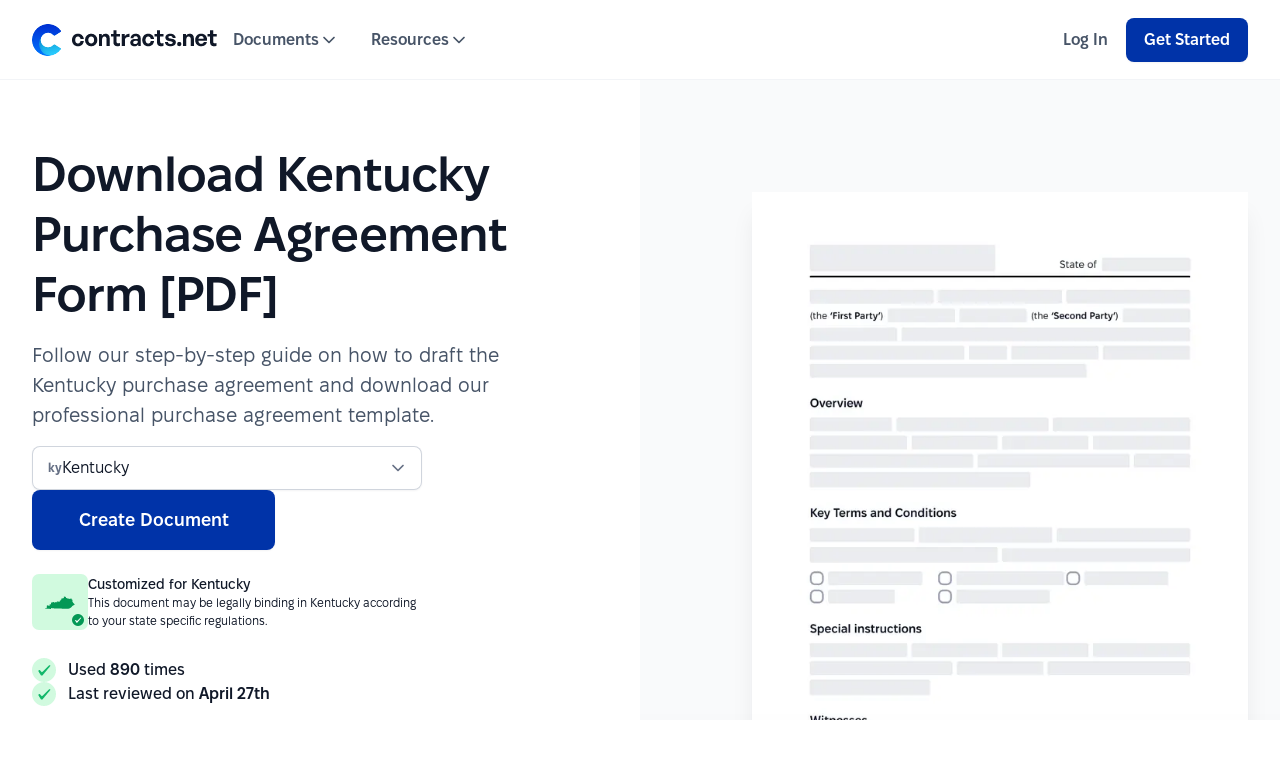

--- FILE ---
content_type: text/html; charset=utf-8
request_url: https://contracts.net/documents/purchase-agreement/kentucky-ky
body_size: 16999
content:
<!DOCTYPE html><html lang="en"><head><meta charSet="utf-8"/><meta name="viewport" content="width=device-width, initial-scale=1"/><link rel="apple-touch-icon" sizes="180x180" href="/favicon/apple-touch-icon.png"/><link rel="icon" href="/favicon.ico"/><link rel="icon" type="image/png" sizes="32x32" href="/favicon/favicon-32x32.png"/><link rel="icon" type="image/png" sizes="16x16" href="/favicon/favicon-16x16.png"/><title>Download Kentucky Purchase Agreement Form [PDF]</title><meta name="description" content="Follow our step-by-step guide on how to draft the Kentucky purchase agreement and download our professional purchase agreement template."/><meta property="og:image" content="https://contracts.net/dynamic/document-og/purchase-agreement/kentucky-ky.jpeg"/><meta property="og:image:type" content="image/jpeg"/><meta property="og:image:alt" content="Download Kentucky Purchase Agreement Form [PDF]"/><meta property="og:image:width" content="1200"/><meta property="og:image:height" content="630"/><link rel="preload" as="image" imageSrcSet="/_next/image?url=%2Fimages%2Fdocuments%2Fplaceholder-general.png&amp;w=384&amp;q=75 384w, /_next/image?url=%2Fimages%2Fdocuments%2Fplaceholder-general.png&amp;w=640&amp;q=75 640w, /_next/image?url=%2Fimages%2Fdocuments%2Fplaceholder-general.png&amp;w=750&amp;q=75 750w, /_next/image?url=%2Fimages%2Fdocuments%2Fplaceholder-general.png&amp;w=828&amp;q=75 828w, /_next/image?url=%2Fimages%2Fdocuments%2Fplaceholder-general.png&amp;w=1080&amp;q=75 1080w, /_next/image?url=%2Fimages%2Fdocuments%2Fplaceholder-general.png&amp;w=1200&amp;q=75 1200w, /_next/image?url=%2Fimages%2Fdocuments%2Fplaceholder-general.png&amp;w=1920&amp;q=75 1920w, /_next/image?url=%2Fimages%2Fdocuments%2Fplaceholder-general.png&amp;w=2048&amp;q=75 2048w, /_next/image?url=%2Fimages%2Fdocuments%2Fplaceholder-general.png&amp;w=3840&amp;q=75 3840w" imageSizes="(max-width: 767px) 100vw, (max-width: 1023px) 50vw, 443px" fetchPriority="high"/><meta name="next-head-count" content="14"/><link data-next-font="" rel="preconnect" href="/" crossorigin="anonymous"/><link rel="preload" href="/_next/static/css/75248af2acd79ae1.css" as="style"/><link rel="stylesheet" href="/_next/static/css/75248af2acd79ae1.css" data-n-g=""/><link rel="preload" href="/_next/static/css/9350e26b731eb61e.css" as="style"/><link rel="stylesheet" href="/_next/static/css/9350e26b731eb61e.css" data-n-p=""/><link rel="preload" href="/_next/static/css/058f4628ae37b6ad.css" as="style"/><link rel="stylesheet" href="/_next/static/css/058f4628ae37b6ad.css" data-n-p=""/><link rel="preload" href="/_next/static/css/b4ec2fb90778939c.css" as="style"/><link rel="stylesheet" href="/_next/static/css/b4ec2fb90778939c.css" data-n-p=""/><noscript data-n-css=""></noscript><script defer="" nomodule="" src="/_next/static/chunks/polyfills-78c92fac7aa8fdd8.js"></script><script src="/_next/static/chunks/webpack-36d12a75f0098f30.js" defer=""></script><script src="/_next/static/chunks/framework-f6def2be228a642a.js" defer=""></script><script src="/_next/static/chunks/main-bcfce9eb67aae6ab.js" defer=""></script><script src="/_next/static/chunks/pages/_app-16278380560a5bcc.js" defer=""></script><script src="/_next/static/chunks/c9de3620-14ae889e1d9c0636.js" defer=""></script><script src="/_next/static/chunks/858-9c4e103f08f4cd31.js" defer=""></script><script src="/_next/static/chunks/919-22ba6a1241419deb.js" defer=""></script><script src="/_next/static/chunks/803-fc935db2bdbb7dd3.js" defer=""></script><script src="/_next/static/chunks/323-0fe78e144779a15a.js" defer=""></script><script src="/_next/static/chunks/670-be2384a8771fb795.js" defer=""></script><script src="/_next/static/chunks/876-3823dea5cb159e5f.js" defer=""></script><script src="/_next/static/chunks/pages/documents/%5B%5B...values%5D%5D-516685062b58bea6.js" defer=""></script><script src="/_next/static/VgZZy-KKIU-e1FWMd_iMC/_buildManifest.js" defer=""></script><script src="/_next/static/VgZZy-KKIU-e1FWMd_iMC/_ssgManifest.js" defer=""></script></head><body><div id="__next"><div class="styles_container__0AyIb"><header class="styles_container__1Y3SC"><div class="styles_bar__uwCRO styles_bgDefault__5qlKc"><div class="styles_container__rs121 styles_XL__t5Fzt styles_content__oTZ_C"><div class="styles_inner__CMuam"><a role="button" tabindex="0" class="styles_link___P9HJ" aria-label="logoLink" href="/"><img alt="logo" loading="lazy" width="185" height="32" decoding="async" data-nimg="1" class="styles_logo__BKvST" style="color:transparent" src="/_next/static/media/logo-black.c813e710.svg"/></a><div class="styles_menuWrapper__Amvf6"><nav aria-label="Main menu" class="styles_container__oS0LK styles_menu__IPsUe"><div class="styles_subNavMenu__Hh6py" data-headlessui-state=""><div tabindex="-1" id="headlessui-menu-button-:R2p96:" aria-haspopup="menu" aria-expanded="false" data-headlessui-state=""><a tabindex="-1" href="/documents" class="styles_button__vy_ED styles_sizeLG__RWJ_7 styles_linkGray__Fd4ax styles_alignCenter__H07NM styles_link__oD5xh styles_menuLink__ifUCj"><span class="styles_inner__426e4 typography_textMD__XSXJY typography_semibold__fVqaa">Documents<svg viewBox="0 0 24 24" fill="none" xmlns="http://www.w3.org/2000/svg"><path d="M6 9L12 15L18 9" stroke="currentColor" stroke-width="2" stroke-linecap="round" stroke-linejoin="round"></path></svg></span></a></div><div class="styles_subNavWrapper__2_jTT styles_menuHidden__YRnjk"><nav class="styles_subNav__8up_W"><ul class="styles_list__LqEoE" id="headlessui-menu-items-:Rcp96:" role="menu" tabindex="0" data-headlessui-state=""><li class="styles_listItem__vzOCb" id="headlessui-menu-item-:R3cp96:" role="menuitem" tabindex="-1" data-headlessui-state=""><div class="styles_listPreview__2CXVq"><img alt="Bill of Sale" loading="lazy" width="1190" height="1540" decoding="async" data-nimg="1" class="styles_image__RNlmj" style="color:transparent" sizes="32px" srcSet="/_next/image?url=%2Fimages%2Fdocuments%2Fbill-of-sale-general.png&amp;w=16&amp;q=75 16w, /_next/image?url=%2Fimages%2Fdocuments%2Fbill-of-sale-general.png&amp;w=32&amp;q=75 32w, /_next/image?url=%2Fimages%2Fdocuments%2Fbill-of-sale-general.png&amp;w=48&amp;q=75 48w, /_next/image?url=%2Fimages%2Fdocuments%2Fbill-of-sale-general.png&amp;w=64&amp;q=75 64w, /_next/image?url=%2Fimages%2Fdocuments%2Fbill-of-sale-general.png&amp;w=96&amp;q=75 96w, /_next/image?url=%2Fimages%2Fdocuments%2Fbill-of-sale-general.png&amp;w=128&amp;q=75 128w, /_next/image?url=%2Fimages%2Fdocuments%2Fbill-of-sale-general.png&amp;w=256&amp;q=75 256w, /_next/image?url=%2Fimages%2Fdocuments%2Fbill-of-sale-general.png&amp;w=384&amp;q=75 384w, /_next/image?url=%2Fimages%2Fdocuments%2Fbill-of-sale-general.png&amp;w=640&amp;q=75 640w, /_next/image?url=%2Fimages%2Fdocuments%2Fbill-of-sale-general.png&amp;w=750&amp;q=75 750w, /_next/image?url=%2Fimages%2Fdocuments%2Fbill-of-sale-general.png&amp;w=828&amp;q=75 828w, /_next/image?url=%2Fimages%2Fdocuments%2Fbill-of-sale-general.png&amp;w=1080&amp;q=75 1080w, /_next/image?url=%2Fimages%2Fdocuments%2Fbill-of-sale-general.png&amp;w=1200&amp;q=75 1200w, /_next/image?url=%2Fimages%2Fdocuments%2Fbill-of-sale-general.png&amp;w=1920&amp;q=75 1920w, /_next/image?url=%2Fimages%2Fdocuments%2Fbill-of-sale-general.png&amp;w=2048&amp;q=75 2048w, /_next/image?url=%2Fimages%2Fdocuments%2Fbill-of-sale-general.png&amp;w=3840&amp;q=75 3840w" src="/_next/image?url=%2Fimages%2Fdocuments%2Fbill-of-sale-general.png&amp;w=3840&amp;q=75"/></div><a class="styles_listLink__ZpoyF" href="/documents/bill-of-sale"><p class="styles_listTitle__zMctM typography_textMD__XSXJY typography_semibold__fVqaa">Bill of Sale</p><p class="styles_listSupportingText__7XkEj typography_textSM__rPBAC typography_regular__aw515">Legal document for selling various property</p></a></li><li class="styles_listItem__vzOCb" id="headlessui-menu-item-:R5cp96:" role="menuitem" tabindex="-1" data-headlessui-state=""><div class="styles_listPreview__2CXVq"><img alt="Lease Agreement" loading="lazy" width="1190" height="1540" decoding="async" data-nimg="1" class="styles_image__RNlmj" style="color:transparent" sizes="32px" srcSet="/_next/image?url=%2Fimages%2Fdocuments%2Flease-agreement-general.png&amp;w=16&amp;q=75 16w, /_next/image?url=%2Fimages%2Fdocuments%2Flease-agreement-general.png&amp;w=32&amp;q=75 32w, /_next/image?url=%2Fimages%2Fdocuments%2Flease-agreement-general.png&amp;w=48&amp;q=75 48w, /_next/image?url=%2Fimages%2Fdocuments%2Flease-agreement-general.png&amp;w=64&amp;q=75 64w, /_next/image?url=%2Fimages%2Fdocuments%2Flease-agreement-general.png&amp;w=96&amp;q=75 96w, /_next/image?url=%2Fimages%2Fdocuments%2Flease-agreement-general.png&amp;w=128&amp;q=75 128w, /_next/image?url=%2Fimages%2Fdocuments%2Flease-agreement-general.png&amp;w=256&amp;q=75 256w, /_next/image?url=%2Fimages%2Fdocuments%2Flease-agreement-general.png&amp;w=384&amp;q=75 384w, /_next/image?url=%2Fimages%2Fdocuments%2Flease-agreement-general.png&amp;w=640&amp;q=75 640w, /_next/image?url=%2Fimages%2Fdocuments%2Flease-agreement-general.png&amp;w=750&amp;q=75 750w, /_next/image?url=%2Fimages%2Fdocuments%2Flease-agreement-general.png&amp;w=828&amp;q=75 828w, /_next/image?url=%2Fimages%2Fdocuments%2Flease-agreement-general.png&amp;w=1080&amp;q=75 1080w, /_next/image?url=%2Fimages%2Fdocuments%2Flease-agreement-general.png&amp;w=1200&amp;q=75 1200w, /_next/image?url=%2Fimages%2Fdocuments%2Flease-agreement-general.png&amp;w=1920&amp;q=75 1920w, /_next/image?url=%2Fimages%2Fdocuments%2Flease-agreement-general.png&amp;w=2048&amp;q=75 2048w, /_next/image?url=%2Fimages%2Fdocuments%2Flease-agreement-general.png&amp;w=3840&amp;q=75 3840w" src="/_next/image?url=%2Fimages%2Fdocuments%2Flease-agreement-general.png&amp;w=3840&amp;q=75"/></div><a class="styles_listLink__ZpoyF" href="/documents/lease-agreement"><p class="styles_listTitle__zMctM typography_textMD__XSXJY typography_semibold__fVqaa">Lease Agreement</p><p class="styles_listSupportingText__7XkEj typography_textSM__rPBAC typography_regular__aw515">Rental contract for property</p></a></li><li class="styles_listItem__vzOCb" id="headlessui-menu-item-:R7cp96:" role="menuitem" tabindex="-1" data-headlessui-state=""><div class="styles_listPreview__2CXVq"><img alt="Power of Attorney" loading="lazy" width="1190" height="1540" decoding="async" data-nimg="1" class="styles_image__RNlmj" style="color:transparent" sizes="32px" srcSet="/_next/image?url=%2Fimages%2Fdocuments%2Fpower-of-attorney-general.png&amp;w=16&amp;q=75 16w, /_next/image?url=%2Fimages%2Fdocuments%2Fpower-of-attorney-general.png&amp;w=32&amp;q=75 32w, /_next/image?url=%2Fimages%2Fdocuments%2Fpower-of-attorney-general.png&amp;w=48&amp;q=75 48w, /_next/image?url=%2Fimages%2Fdocuments%2Fpower-of-attorney-general.png&amp;w=64&amp;q=75 64w, /_next/image?url=%2Fimages%2Fdocuments%2Fpower-of-attorney-general.png&amp;w=96&amp;q=75 96w, /_next/image?url=%2Fimages%2Fdocuments%2Fpower-of-attorney-general.png&amp;w=128&amp;q=75 128w, /_next/image?url=%2Fimages%2Fdocuments%2Fpower-of-attorney-general.png&amp;w=256&amp;q=75 256w, /_next/image?url=%2Fimages%2Fdocuments%2Fpower-of-attorney-general.png&amp;w=384&amp;q=75 384w, /_next/image?url=%2Fimages%2Fdocuments%2Fpower-of-attorney-general.png&amp;w=640&amp;q=75 640w, /_next/image?url=%2Fimages%2Fdocuments%2Fpower-of-attorney-general.png&amp;w=750&amp;q=75 750w, /_next/image?url=%2Fimages%2Fdocuments%2Fpower-of-attorney-general.png&amp;w=828&amp;q=75 828w, /_next/image?url=%2Fimages%2Fdocuments%2Fpower-of-attorney-general.png&amp;w=1080&amp;q=75 1080w, /_next/image?url=%2Fimages%2Fdocuments%2Fpower-of-attorney-general.png&amp;w=1200&amp;q=75 1200w, /_next/image?url=%2Fimages%2Fdocuments%2Fpower-of-attorney-general.png&amp;w=1920&amp;q=75 1920w, /_next/image?url=%2Fimages%2Fdocuments%2Fpower-of-attorney-general.png&amp;w=2048&amp;q=75 2048w, /_next/image?url=%2Fimages%2Fdocuments%2Fpower-of-attorney-general.png&amp;w=3840&amp;q=75 3840w" src="/_next/image?url=%2Fimages%2Fdocuments%2Fpower-of-attorney-general.png&amp;w=3840&amp;q=75"/></div><a class="styles_listLink__ZpoyF" href="/documents/power-of-attorney"><p class="styles_listTitle__zMctM typography_textMD__XSXJY typography_semibold__fVqaa">Power of Attorney</p><p class="styles_listSupportingText__7XkEj typography_textSM__rPBAC typography_regular__aw515">Delegate decision-making to another person</p></a></li></ul><a href="/documents" class="styles_button__vy_ED styles_sizeLG__RWJ_7 styles_linkColor__3BdQF styles_alignCenter__H07NM styles_footerLink__Jv0vO"><span class="styles_inner__426e4 typography_textMD__XSXJY typography_semibold__fVqaa">All Documents<!-- --> <svg viewBox="0 0 24 24" fill="none" xmlns="http://www.w3.org/2000/svg"><path d="M5 12H19M19 12L12 5M19 12L12 19" stroke="currentColor" stroke-width="2" stroke-linecap="round" stroke-linejoin="round"></path></svg></span></a></nav></div></div><div class="styles_subNavMenu__Hh6py" data-headlessui-state=""><div tabindex="-1" id="headlessui-menu-button-:R3996:" aria-haspopup="menu" aria-expanded="false" data-headlessui-state=""><a tabindex="-1" href="/blog" class="styles_button__vy_ED styles_sizeLG__RWJ_7 styles_linkGray__Fd4ax styles_alignCenter__H07NM styles_link__oD5xh styles_menuLink__ifUCj"><span class="styles_inner__426e4 typography_textMD__XSXJY typography_semibold__fVqaa">Resources<svg viewBox="0 0 24 24" fill="none" xmlns="http://www.w3.org/2000/svg"><path d="M6 9L12 15L18 9" stroke="currentColor" stroke-width="2" stroke-linecap="round" stroke-linejoin="round"></path></svg></span></a></div><div class="styles_subNavWrapper__2_jTT styles_menuHidden__YRnjk"><nav class="styles_subNav__8up_W"><ul class="styles_list__LqEoE" id="headlessui-menu-items-:Rd996:" role="menu" tabindex="0" data-headlessui-state=""><li class="styles_listItem__vzOCb" id="headlessui-menu-item-:R3d996:" role="menuitem" tabindex="-1" data-headlessui-state=""><div class="styles_listIcon__72tgn"><svg viewBox="0 0 24 24" fill="none" xmlns="http://www.w3.org/2000/svg"><path d="M20 10V6.8C20 5.11984 20 4.27976 19.673 3.63803C19.3854 3.07354 18.9265 2.6146 18.362 2.32698C17.7202 2 16.8802 2 15.2 2H8.8C7.11984 2 6.27976 2 5.63803 2.32698C5.07354 2.6146 4.6146 3.07354 4.32698 3.63803C4 4.27976 4 5.11984 4 6.8V17.2C4 18.8802 4 19.7202 4.32698 20.362C4.6146 20.9265 5.07354 21.3854 5.63803 21.673C6.27976 22 7.11984 22 8.8 22H12M12.5 11H8M9 15H8M16 7H8M16.9973 14.8306C16.1975 13.9216 14.8639 13.6771 13.8619 14.5094C12.8599 15.3418 12.7188 16.7335 13.5057 17.7179C14.2926 18.7024 16.9973 21 16.9973 21C16.9973 21 19.7019 18.7024 20.4888 17.7179C21.2757 16.7335 21.1519 15.3331 20.1326 14.5094C19.1134 13.6858 17.797 13.9216 16.9973 14.8306Z" stroke="currentColor" stroke-width="2" stroke-linecap="round" stroke-linejoin="round"></path></svg></div><a class="styles_listLink__ZpoyF" href="/blog/family-law"><p class="styles_listTitle__zMctM typography_textMD__XSXJY typography_semibold__fVqaa">Family Law</p></a></li><li class="styles_listItem__vzOCb" id="headlessui-menu-item-:R5d996:" role="menuitem" tabindex="-1" data-headlessui-state=""><div class="styles_listIcon__72tgn"><svg viewBox="0 0 24 24" fill="none" xmlns="http://www.w3.org/2000/svg"><path d="M12.9823 2.764C12.631 2.49075 12.4553 2.35412 12.2613 2.3016C12.0902 2.25526 11.9098 2.25526 11.7387 2.3016C11.5447 2.35412 11.369 2.49075 11.0177 2.764L4.23539 8.03912C3.78202 8.39175 3.55534 8.56806 3.39203 8.78886C3.24737 8.98444 3.1396 9.20478 3.07403 9.43905C3 9.70352 3 9.9907 3 10.5651V17.8C3 18.9201 3 19.4801 3.21799 19.908C3.40973 20.2843 3.71569 20.5903 4.09202 20.782C4.51984 21 5.0799 21 6.2 21H8.2C8.48003 21 8.62004 21 8.727 20.9455C8.82108 20.8976 8.89757 20.8211 8.9455 20.727C9 20.62 9 20.48 9 20.2V13.6C9 13.0399 9 12.7599 9.10899 12.546C9.20487 12.3578 9.35785 12.2049 9.54601 12.109C9.75992 12 10.0399 12 10.6 12H13.4C13.9601 12 14.2401 12 14.454 12.109C14.6422 12.2049 14.7951 12.3578 14.891 12.546C15 12.7599 15 13.0399 15 13.6V20.2C15 20.48 15 20.62 15.0545 20.727C15.1024 20.8211 15.1789 20.8976 15.273 20.9455C15.38 21 15.52 21 15.8 21H17.8C18.9201 21 19.4802 21 19.908 20.782C20.2843 20.5903 20.5903 20.2843 20.782 19.908C21 19.4801 21 18.9201 21 17.8V10.5651C21 9.9907 21 9.70352 20.926 9.43905C20.8604 9.20478 20.7526 8.98444 20.608 8.78886C20.4447 8.56806 20.218 8.39175 19.7646 8.03913L12.9823 2.764Z" stroke="currentColor" stroke-width="2" stroke-linecap="round" stroke-linejoin="round"></path></svg></div><a class="styles_listLink__ZpoyF" href="/blog/real-estate"><p class="styles_listTitle__zMctM typography_textMD__XSXJY typography_semibold__fVqaa">Real Estate</p></a></li><li class="styles_listItem__vzOCb" id="headlessui-menu-item-:R7d996:" role="menuitem" tabindex="-1" data-headlessui-state=""><div class="styles_listIcon__72tgn"><svg viewBox="0 0 24 24" fill="none" xmlns="http://www.w3.org/2000/svg"><path d="M8.5 14.6667C8.5 15.9553 9.54467 17 10.8333 17H13C14.3807 17 15.5 15.8807 15.5 14.5C15.5 13.1193 14.3807 12 13 12H11C9.61929 12 8.5 10.8807 8.5 9.5C8.5 8.11929 9.61929 7 11 7H13.1667C14.4553 7 15.5 8.04467 15.5 9.33333M12 5.5V7M12 17V18.5M22 12C22 17.5228 17.5228 22 12 22C6.47715 22 2 17.5228 2 12C2 6.47715 6.47715 2 12 2C17.5228 2 22 6.47715 22 12Z" stroke="currentColor" stroke-width="2" stroke-linecap="round" stroke-linejoin="round"></path></svg></div><a class="styles_listLink__ZpoyF" href="/blog/financial"><p class="styles_listTitle__zMctM typography_textMD__XSXJY typography_semibold__fVqaa">Financial</p></a></li><li class="styles_listItem__vzOCb" id="headlessui-menu-item-:R9d996:" role="menuitem" tabindex="-1" data-headlessui-state=""><div class="styles_listIcon__72tgn"><svg viewBox="0 0 24 24" fill="none" xmlns="http://www.w3.org/2000/svg"><path d="M8 21V7C8 6.07003 8 5.60504 8.10222 5.22354C8.37962 4.18827 9.18827 3.37962 10.2235 3.10222C10.605 3 11.07 3 12 3C12.93 3 13.395 3 13.7765 3.10222C14.8117 3.37962 15.6204 4.18827 15.8978 5.22354C16 5.60504 16 6.07003 16 7V21M5.2 21H18.8C19.9201 21 20.4802 21 20.908 20.782C21.2843 20.5903 21.5903 20.2843 21.782 19.908C22 19.4802 22 18.9201 22 17.8V10.2C22 9.07989 22 8.51984 21.782 8.09202C21.5903 7.71569 21.2843 7.40973 20.908 7.21799C20.4802 7 19.9201 7 18.8 7H5.2C4.07989 7 3.51984 7 3.09202 7.21799C2.71569 7.40973 2.40973 7.71569 2.21799 8.09202C2 8.51984 2 9.07989 2 10.2V17.8C2 18.9201 2 19.4802 2.21799 19.908C2.40973 20.2843 2.71569 20.5903 3.09202 20.782C3.51984 21 4.0799 21 5.2 21Z" stroke="currentColor" stroke-width="2" stroke-linecap="round" stroke-linejoin="round"></path></svg></div><a class="styles_listLink__ZpoyF" href="/blog/business"><p class="styles_listTitle__zMctM typography_textMD__XSXJY typography_semibold__fVqaa">Business</p></a></li><li class="styles_listItem__vzOCb" id="headlessui-menu-item-:Rbd996:" role="menuitem" tabindex="-1" data-headlessui-state=""><div class="styles_listIcon__72tgn"><svg xmlns="http://www.w3.org/2000/svg" fill="none"><path stroke="currentColor" stroke-linecap="round" stroke-linejoin="round" stroke-width="2" d="m9 11.5 2 2L15.5 9m4.5 3c0 4.908-5.354 8.478-7.302 9.615-.221.129-.332.194-.488.227a1.137 1.137 0 0 1-.42 0c-.156-.033-.267-.098-.488-.227C9.354 20.478 4 16.908 4 12V7.218c0-.8 0-1.2.13-1.543a2 2 0 0 1 .548-.79c.276-.243.65-.383 1.398-.664l5.362-2.01c.208-.078.312-.117.419-.133a1 1 0 0 1 .286 0c.107.016.21.055.419.133l5.362 2.01c.748.281 1.123.421 1.398.665a2 2 0 0 1 .547.789c.131.343.131.743.131 1.543V12Z"></path></svg></div><a class="styles_listLink__ZpoyF" href="/blog/legal"><p class="styles_listTitle__zMctM typography_textMD__XSXJY typography_semibold__fVqaa">Legal</p></a></li><li class="styles_listItem__vzOCb" id="headlessui-menu-item-:Rdd996:" role="menuitem" tabindex="-1" data-headlessui-state=""><div class="styles_listIcon__72tgn"><svg xmlns="http://www.w3.org/2000/svg" fill="none"><path stroke="currentColor" stroke-linecap="round" stroke-linejoin="round" stroke-width="2" d="M17 9c0-.512-.195-1.024-.586-1.414A1.994 1.994 0 0 0 15 7m0 8a6 6 0 1 0-5.946-5.193c.058.434.087.651.068.789a.853.853 0 0 1-.117.346c-.068.121-.187.24-.426.479l-5.11 5.11c-.173.173-.26.26-.322.36a1 1 0 0 0-.12.29C3 17.296 3 17.418 3 17.663V19.4c0 .56 0 .84.109 1.054a1 1 0 0 0 .437.437C3.76 21 4.04 21 4.6 21H7v-2h2v-2h2l1.58-1.58c.238-.238.357-.357.478-.425a.852.852 0 0 1 .346-.117c.138-.02.355.01.789.068.264.036.533.054.807.054Z"></path></svg></div><a class="styles_listLink__ZpoyF" href="/blog/estate-planning"><p class="styles_listTitle__zMctM typography_textMD__XSXJY typography_semibold__fVqaa">Estate Planning</p></a></li></ul><a href="/blog" class="styles_button__vy_ED styles_sizeLG__RWJ_7 styles_linkColor__3BdQF styles_alignCenter__H07NM styles_footerLink__Jv0vO"><span class="styles_inner__426e4 typography_textMD__XSXJY typography_semibold__fVqaa">All Resources<!-- --> <svg viewBox="0 0 24 24" fill="none" xmlns="http://www.w3.org/2000/svg"><path d="M5 12H19M19 12L12 5M19 12L12 19" stroke="currentColor" stroke-width="2" stroke-linecap="round" stroke-linejoin="round"></path></svg></span></a></nav></div></div></nav></div></div><div class="styles_actions__06Y2N"><a role="menubar" href="https://app.contracts.net/login" class="styles_button__vy_ED styles_sizeLG__RWJ_7 styles_tertiaryGray__XtLsl styles_alignCenter__H07NM"><span class="styles_inner__426e4 typography_textMD__XSXJY typography_semibold__fVqaa">Log In</span></a><a href="https://app.contracts.net/sign-up" tabindex="0" class="styles_button__vy_ED styles_sizeLG__RWJ_7 styles_primary___FFWA styles_alignCenter__H07NM"><span class="styles_inner__426e4 typography_textMD__XSXJY typography_semibold__fVqaa">Get Started</span></a></div><div class="styles_hamburgerWrapper__naSkr"><button type="button" class="styles_button__vy_ED styles_sizeSM__vYfNY styles_tertiaryGray__XtLsl styles_alignCenter__H07NM styles_openButton__wQCL6 styles_iconOnly__qBCEP"><span class="styles_inner__426e4 typography_textSM__rPBAC typography_semibold__fVqaa"><svg viewBox="0 0 24 24" fill="none" xmlns="http://www.w3.org/2000/svg"><path d="M3 12H21M3 6H21M3 18H21" stroke="currentColor" stroke-width="2" stroke-linecap="round" stroke-linejoin="round"></path></svg></span></button><div style="position:fixed;top:1px;left:1px;width:1px;height:0;padding:0;margin:-1px;overflow:hidden;clip:rect(0, 0, 0, 0);white-space:nowrap;border-width:0;display:none"></div></div></div></div></header><main class="styles_main__OGzey"><div class="styles_pageWrapper__vXY8v"><div class="styles_container__rs121 styles_XL__t5Fzt styles_container__pxz77"><div style="--columns-desktop:12;--columns-laptop:12;--columns-tablet:6;--columns-phone:4;--columns-phone-portrait:4;--columns-phone-xs:4" class="styles_wrapper__zo_v9 styles_inner__4n0ZX"><div class="styles_cell__x9sDY styles_headingWrapper__n7mB_" data-desktop="5" data-laptop="5" data-tablet="6" data-phone="4" data-phone-portrait="4" data-phone-xs="4" style="--columns-desktop:5;--columns-laptop:5;--columns-tablet:6;--columns-phone:4;--columns-phone-portrait:4;--columns-phone-xs:4"><div class="styles_heading__Os_OK"><h1 class="styles_heading___9zGI typography_heading__TpWcc typography_headingLG__5dDDo typography_semibold__fVqaa">Download Kentucky Purchase Agreement Form [PDF]</h1><p class="styles_supportingText__3MM51 typography_textXL__Nhyzt typography_regular__aw515">Follow our step-by-step guide on how to draft the Kentucky purchase agreement and download our professional purchase agreement template.
</p></div><div class="styles_form__dSzF9"><form class="styles_form__t2iHO"><div class="styles_container__cHxPM"><div class="styles_field__52rFj"><div class="styles_container__NEibK" data-headlessui-state=""><div class="styles_selectWrapper__mzWgc"><div class="styles_button__gxLt0 styles_inputContainer__i1rso styles_sizeMD__fQHS8"><div class="styles_fieldWrapper__wQzob"><div class="styles_field__w87Ca styles_field__56tGE"><div class="styles_selectedOptionIcon__sq9UH styles_icon__8nMWk"><span class="typography_textXS___jqRj typography_bold__gumYs">ky</span></div><input placeholder="Select state" readonly="" name="state" aria-haspopup="listbox" aria-expanded="false" data-headlessui-state="" class="styles_input__PJIvg" value="Kentucky"/><div class="styles_icon__nhorH styles_icon__8nMWk"><svg viewBox="0 0 24 24" fill="none" xmlns="http://www.w3.org/2000/svg"><path d="M6 9L12 15L18 9" stroke="currentColor" stroke-width="2" stroke-linecap="round" stroke-linejoin="round"></path></svg></div></div></div></div></div></div></div></div><div class="styles_buttonWrapper__hoEQt"><button type="submit" class="styles_button__vy_ED styles_size2XL__OToYM styles_primary___FFWA styles_alignCenter__H07NM styles_button__gknHI"><span class="styles_inner__426e4 typography_textLG__8YCDF typography_semibold__fVqaa">Create Document</span></button><button type="submit" class="styles_button__vy_ED styles_sizeXL__JiWjX styles_primary___FFWA styles_alignCenter__H07NM styles_buttonMobile__pqQOC"><span class="styles_inner__426e4 typography_textMD__XSXJY typography_semibold__fVqaa">Create Document</span></button></div></form></div><div class="styles_container__I_ECC styles_label__9eFeO"><div class="styles_iconContainer___wITY"><img alt="Kentucky" loading="lazy" width="56" height="56" decoding="async" data-nimg="1" class="styles_image__mN2wf" style="color:transparent" src="/images/states/ky.svg"/><svg viewBox="0 0 24 24" fill="none" xmlns="http://www.w3.org/2000/svg" class="styles_iconCheck__y3mp9"><path fill-rule="evenodd" clip-rule="evenodd" d="M17.0964 7.39004L9.93641 14.3L8.03641 12.27C7.68641 11.94 7.13641 11.92 6.73641 12.2C6.34641 12.49 6.23641 13 6.47641 13.41L8.72641 17.07C8.94641 17.41 9.32641 17.62 9.75641 17.62C10.1664 17.62 10.5564 17.41 10.7764 17.07C11.1364 16.6 18.0064 8.41004 18.0064 8.41004C18.9064 7.49004 17.8164 6.68004 17.0964 7.38004V7.39004Z" fill="currentColor"></path></svg></div><div class="styles_textCell__pjBMH"><span class="typography_textSM__rPBAC typography_medium__3dG8O">Customized for Kentucky</span><span class="typography_textXS___jqRj typography_regular__aw515">This document may be legally binding in Kentucky according to your state specific regulations.</span></div></div><ul class="styles_container__kP7XM"><li class="styles_item__RRgUG"><svg viewBox="0 0 24 24" fill="none" xmlns="http://www.w3.org/2000/svg" class="styles_checkIcon__Yu4_i"><path fill-rule="evenodd" clip-rule="evenodd" d="M17.0964 7.39004L9.93641 14.3L8.03641 12.27C7.68641 11.94 7.13641 11.92 6.73641 12.2C6.34641 12.49 6.23641 13 6.47641 13.41L8.72641 17.07C8.94641 17.41 9.32641 17.62 9.75641 17.62C10.1664 17.62 10.5564 17.41 10.7764 17.07C11.1364 16.6 18.0064 8.41004 18.0064 8.41004C18.9064 7.49004 17.8164 6.68004 17.0964 7.38004V7.39004Z" fill="currentColor"></path></svg><span class="typography_textMD__XSXJY typography_medium__3dG8O">Used <span class="typography_textMD__XSXJY typography_semibold__fVqaa">890</span> times</span></li><li class="styles_item__RRgUG"><svg viewBox="0 0 24 24" fill="none" xmlns="http://www.w3.org/2000/svg" class="styles_checkIcon__Yu4_i"><path fill-rule="evenodd" clip-rule="evenodd" d="M17.0964 7.39004L9.93641 14.3L8.03641 12.27C7.68641 11.94 7.13641 11.92 6.73641 12.2C6.34641 12.49 6.23641 13 6.47641 13.41L8.72641 17.07C8.94641 17.41 9.32641 17.62 9.75641 17.62C10.1664 17.62 10.5564 17.41 10.7764 17.07C11.1364 16.6 18.0064 8.41004 18.0064 8.41004C18.9064 7.49004 17.8164 6.68004 17.0964 7.38004V7.39004Z" fill="currentColor"></path></svg><span class="typography_textMD__XSXJY typography_medium__3dG8O">Last reviewed on <span class="typography_textMD__XSXJY typography_semibold__fVqaa">April 27th</span></span></li></ul></div><div class="styles_cell__x9sDY" data-desktop="1" data-laptop="1" data-tablet="0" data-phone="0" data-phone-portrait="0" data-phone-xs="0" style="--columns-desktop:1;--columns-laptop:1;--columns-tablet:0;--columns-phone:0;--columns-phone-portrait:0;--columns-phone-xs:0"></div><div class="styles_cell__x9sDY styles_imageWrapper__UEdw3" data-desktop="6" data-laptop="6" data-tablet="6" data-phone="4" data-phone-portrait="4" data-phone-xs="4" style="--columns-desktop:6;--columns-laptop:6;--columns-tablet:6;--columns-phone:4;--columns-phone-portrait:4;--columns-phone-xs:4"><div class="styles_imageInner1__F3KCL"><div class="styles_imageInner2__sLNbg"><div class="styles_cover__9L6np"><img alt="Download Kentucky Purchase Agreement Form [PDF]" fetchPriority="high" width="1190" height="1540" decoding="async" data-nimg="1" class="styles_image__RNlmj styles_image__UpV5B" style="color:transparent" sizes="(max-width: 767px) 100vw, (max-width: 1023px) 50vw, 443px" srcSet="/_next/image?url=%2Fimages%2Fdocuments%2Fplaceholder-general.png&amp;w=384&amp;q=75 384w, /_next/image?url=%2Fimages%2Fdocuments%2Fplaceholder-general.png&amp;w=640&amp;q=75 640w, /_next/image?url=%2Fimages%2Fdocuments%2Fplaceholder-general.png&amp;w=750&amp;q=75 750w, /_next/image?url=%2Fimages%2Fdocuments%2Fplaceholder-general.png&amp;w=828&amp;q=75 828w, /_next/image?url=%2Fimages%2Fdocuments%2Fplaceholder-general.png&amp;w=1080&amp;q=75 1080w, /_next/image?url=%2Fimages%2Fdocuments%2Fplaceholder-general.png&amp;w=1200&amp;q=75 1200w, /_next/image?url=%2Fimages%2Fdocuments%2Fplaceholder-general.png&amp;w=1920&amp;q=75 1920w, /_next/image?url=%2Fimages%2Fdocuments%2Fplaceholder-general.png&amp;w=2048&amp;q=75 2048w, /_next/image?url=%2Fimages%2Fdocuments%2Fplaceholder-general.png&amp;w=3840&amp;q=75 3840w" src="/_next/image?url=%2Fimages%2Fdocuments%2Fplaceholder-general.png&amp;w=3840&amp;q=75"/></div></div></div></div></div></div><div class="styles_pageWrapper__72r_g"><div class="styles_container__rs121 styles_XL__t5Fzt styles_container__NO0zZ"><div style="--columns-desktop:12;--columns-laptop:12;--columns-tablet:6;--columns-phone:4;--columns-phone-portrait:4;--columns-phone-xs:4" class="styles_wrapper__zo_v9"><div class="styles_cell__x9sDY styles_gridCellNav__f4Rip" data-desktop="3" data-laptop="3" data-tablet="0" data-phone="0" data-phone-portrait="0" data-phone-xs="0" style="--columns-desktop:3;--columns-laptop:3;--columns-tablet:0;--columns-phone:0;--columns-phone-portrait:0;--columns-phone-xs:0"><nav class="styles_container__OIq1X"><div class="styles_wrapper__bkswF"><div class="styles_wrapper__yclJX"><div class="styles_bar__j0yK_"></div><div style="transform:scaleX(0)" class="styles_activeBar__oVNad"></div></div><h3 class="styles_heading__uLCv4 typography_textMD__XSXJY typography_semibold__fVqaa">Table of Contents</h3><div class="styles_wrapper__0_SVP"><button type="button" class="styles_button__vy_ED styles_sizeLG__RWJ_7 styles_linkGray__Fd4ax styles_alignLeft__7EZLO styles_item__pqfqP"><span class="styles_inner__426e4 typography_textMD__XSXJY typography_semibold__fVqaa">Kentucky Purchase and Sale Agreement Form</span></button><button type="button" class="styles_button__vy_ED styles_sizeLG__RWJ_7 styles_linkGray__Fd4ax styles_alignLeft__7EZLO styles_item__pqfqP"><span class="styles_inner__426e4 typography_textMD__XSXJY typography_semibold__fVqaa">Purchase Agreement Kentucky Laws &amp; Requirements</span></button><button type="button" class="styles_button__vy_ED styles_sizeLG__RWJ_7 styles_linkGray__Fd4ax styles_alignLeft__7EZLO styles_item__pqfqP"><span class="styles_inner__426e4 typography_textMD__XSXJY typography_semibold__fVqaa">Purchase Agreement Required Disclosures in Kentucky</span></button><button type="button" class="styles_button__vy_ED styles_sizeLG__RWJ_7 styles_linkGray__Fd4ax styles_alignLeft__7EZLO styles_item__pqfqP"><span class="styles_inner__426e4 typography_textMD__XSXJY typography_semibold__fVqaa">Common Types of Purchase Agreements in Kentucky</span></button><button type="button" class="styles_button__vy_ED styles_sizeLG__RWJ_7 styles_linkGray__Fd4ax styles_alignLeft__7EZLO styles_item__pqfqP"><span class="styles_inner__426e4 typography_textMD__XSXJY typography_semibold__fVqaa">Purchase Agreement in Kentucky FAQ</span></button></div><div class="styles_container__KK3tG"><h4 class="styles_title__FPvSA typography_heading__TpWcc typography_headingXS__lPbDz typography_semibold__fVqaa">Create your document in a minute</h4><a href="/coming-soon" tabindex="0" class="styles_button__vy_ED styles_sizeXL__JiWjX styles_primary___FFWA styles_alignCenter__H07NM styles_button__E4CFF"><span class="styles_inner__426e4 typography_textMD__XSXJY typography_semibold__fVqaa">Create Document</span></a><div class="styles_imageWrapper__IONSf"><img alt="Create your document in a minute" loading="lazy" width="1190" height="1540" decoding="async" data-nimg="1" class="styles_image__RNlmj" style="color:transparent" sizes="(max-width: 767px) 100vw, (max-width: 1023px) 100vw, 253px" srcSet="/_next/image?url=%2Fimages%2Fdocuments%2Fplaceholder-general.png&amp;w=640&amp;q=75 640w, /_next/image?url=%2Fimages%2Fdocuments%2Fplaceholder-general.png&amp;w=750&amp;q=75 750w, /_next/image?url=%2Fimages%2Fdocuments%2Fplaceholder-general.png&amp;w=828&amp;q=75 828w, /_next/image?url=%2Fimages%2Fdocuments%2Fplaceholder-general.png&amp;w=1080&amp;q=75 1080w, /_next/image?url=%2Fimages%2Fdocuments%2Fplaceholder-general.png&amp;w=1200&amp;q=75 1200w, /_next/image?url=%2Fimages%2Fdocuments%2Fplaceholder-general.png&amp;w=1920&amp;q=75 1920w, /_next/image?url=%2Fimages%2Fdocuments%2Fplaceholder-general.png&amp;w=2048&amp;q=75 2048w, /_next/image?url=%2Fimages%2Fdocuments%2Fplaceholder-general.png&amp;w=3840&amp;q=75 3840w" src="/_next/image?url=%2Fimages%2Fdocuments%2Fplaceholder-general.png&amp;w=3840&amp;q=75"/></div></div></div></nav></div><div class="styles_cell__x9sDY" data-desktop="1" data-laptop="1" data-tablet="0" data-phone="0" data-phone-portrait="0" data-phone-xs="0" style="--columns-desktop:1;--columns-laptop:1;--columns-tablet:0;--columns-phone:0;--columns-phone-portrait:0;--columns-phone-xs:0"></div><div class="styles_cell__x9sDY" data-desktop="7" data-laptop="7" data-tablet="6" data-phone="4" data-phone-portrait="4" data-phone-xs="4" style="--columns-desktop:7;--columns-laptop:7;--columns-tablet:6;--columns-phone:4;--columns-phone-portrait:4;--columns-phone-xs:4"><article id="main-rich-text" class="styles_wrapper__kYI4k"><p class="styles_paragraph__dMuU7 typography_textLG__8YCDF typography_regular__aw515">The Kentucky purchase agreement form is a <b>legal document used between the seller and the buyer to outline the conditions of the property transfer</b>.</p><p class="styles_paragraph__dMuU7 typography_textLG__8YCDF typography_regular__aw515">Although the purchase agreement itself doesn’t transfer any legal rights or ownership over the item, it provides all the details about the sale and purchase of the item. This prevents misunderstandings and potential disputes between the seller and the buyer.</p><p class="styles_paragraph__dMuU7 typography_textLG__8YCDF typography_regular__aw515">The parties can use the purchase agreement for more complex property transactions and for transactions involving items with a purchase price higher than $500.</p><h2 data-id="Kentuckypercent20Purchasepercent20andpercent20Salepercent20Agreementpercent20Form" class="styles_heading2__xGpjr typography_heading__TpWcc typography_headingSM__1mkj2 typography_semibold__fVqaa">Kentucky Purchase and Sale Agreement Form</h2><p class="styles_paragraph__dMuU7 typography_textLG__8YCDF typography_regular__aw515">The main parties to the purchase agreement are the <b>seller and the buyer</b>. Their main obligations in this agreement are to transfer property ownership and pay the purchase price. </p><p class="styles_paragraph__dMuU7 typography_textLG__8YCDF typography_regular__aw515">That is the reason why the <b>property description and the purchase price are the main elements</b> of the Kentucky purchase and sale agreement. </p><p class="styles_paragraph__dMuU7 typography_textLG__8YCDF typography_regular__aw515">Moreover, this document includes information about the seller and the buyer, financing details, contingencies, and other terms and conditions connected with the property transfer.</p><p class="styles_paragraph__dMuU7 typography_textLG__8YCDF typography_regular__aw515">The Kentucky purchase agreement is also known as:</p><div class="styles_container__P2DfE styles_statisticalInsight__XjpMn"><div class="styles_topBlock__HDTVr"><div class="styles_iconWrapper__dZUx6"><svg viewBox="0 0 24 24" fill="none" xmlns="http://www.w3.org/2000/svg" class="styles_icon__dRjUH"><path d="M21 21H4.6C4.03995 21 3.75992 21 3.54601 20.891C3.35785 20.7951 3.20487 20.6422 3.10899 20.454C3 20.2401 3 19.9601 3 19.4V3M20 8L16.0811 12.1827C15.9326 12.3412 15.8584 12.4204 15.7688 12.4614C15.6897 12.4976 15.6026 12.5125 15.516 12.5047C15.4179 12.4958 15.3215 12.4458 15.1287 12.3457L11.8713 10.6543C11.6785 10.5542 11.5821 10.5042 11.484 10.4953C11.3974 10.4875 11.3103 10.5024 11.2312 10.5386C11.1416 10.5796 11.0674 10.6588 10.9189 10.8173L7 15" stroke="currentColor" stroke-width="2" stroke-linecap="round" stroke-linejoin="round"></path></svg></div><h3 class="styles_heading__qxppu typography_heading__TpWcc typography_headingXS__lPbDz typography_semibold__fVqaa">Other Names for Kentucky Purchase Agreement</h3></div><article id="rich-text-:R4lqd6:" class="styles_wrapper__kYI4k styles_body__VTrz_"><ul class="styles_unorderedList__Ok5db"><li><p class="styles_paragraph__dMuU7 typography_textLG__8YCDF typography_regular__aw515">Kentucky sale and purchase agreement</p></li><li><p class="styles_paragraph__dMuU7 typography_textLG__8YCDF typography_regular__aw515">Kentucky purchase and sale agreement</p></li><li><p class="styles_paragraph__dMuU7 typography_textLG__8YCDF typography_regular__aw515">Kentucky sale and purchase contract</p></li><li><p class="styles_paragraph__dMuU7 typography_textLG__8YCDF typography_regular__aw515">Kentucky purchase and sales contract </p></li></ul></article></div><p class="styles_paragraph__dMuU7 typography_textLG__8YCDF typography_regular__aw515">However, it all refers to one document that provides the terms and conditions for the property transfer in Kentucky.</p><h2 data-id="Purchasepercent20Agreementpercent20Kentuckypercent20Lawspercent20andpercent20Requirements" class="styles_heading2__xGpjr typography_heading__TpWcc typography_headingSM__1mkj2 typography_semibold__fVqaa">Purchase Agreement Kentucky Laws &amp; Requirements</h2><p class="styles_paragraph__dMuU7 typography_textLG__8YCDF typography_regular__aw515">The Kentucky legislation doesn’t provide any requirements <b>regarding the form</b> of the Kentucky purchase agreement. However, if the object of the property transfer is real estate, there are a few disclosures that must be included in the document.</p><h2 data-id="Purchasepercent20Agreementpercent20Requiredpercent20Disclosurespercent20inpercent20Kentucky" class="styles_heading2__xGpjr typography_heading__TpWcc typography_headingSM__1mkj2 typography_semibold__fVqaa">Purchase Agreement Required Disclosures in Kentucky</h2><p class="styles_paragraph__dMuU7 typography_textLG__8YCDF typography_regular__aw515">Here, you can find the list of disclosures that must be included in the text of a Kentucky purchase agreement or as a separate document attached to it:</p><div class="styles_container__P2DfE styles_expertTip__aiGHE"><div class="styles_topBlock__HDTVr"><div class="styles_iconWrapper__dZUx6"><svg viewBox="0 0 24 24" fill="none" xmlns="http://www.w3.org/2000/svg" class="styles_icon__dRjUH"><path d="M10 17.6586V20C10 21.1046 10.8954 22 12 22C13.1046 22 14 21.1046 14 20V17.6586M12 2V3M3 12H2M5.5 5.5L4.8999 4.8999M18.5 5.5L19.1002 4.8999M22 12H21M18 12C18 15.3137 15.3137 18 12 18C8.68629 18 6 15.3137 6 12C6 8.68629 8.68629 6 12 6C15.3137 6 18 8.68629 18 12Z" stroke="currentColor" stroke-width="2" stroke-linecap="round" stroke-linejoin="round"></path></svg></div><h3 class="styles_heading__qxppu typography_heading__TpWcc typography_headingXS__lPbDz typography_semibold__fVqaa">Mandatory Disclosures</h3></div><article id="rich-text-:R7lqd6:" class="styles_wrapper__kYI4k styles_body__VTrz_"><ul class="styles_unorderedList__Ok5db"><li><p class="styles_paragraph__dMuU7 typography_textLG__8YCDF typography_regular__aw515"><b>Lead-Based Paint Disclosure</b>: <a class="styles_link__qUckI" target="_blank" rel="noopener noreferrer" href="https://www.govinfo.gov/app/details/USCODE-2021-title42/USCODE-2021-title42-chap63A-subchapI-sec4852d">42 U.S. Code § 4852d</a> provides that the seller is obliged to inform the buyer about the lead-based paint hazard at the property. This is required for every property built before 1978 or for properties where there is a known lead-based paint hazard.</p></li><li><p class="styles_paragraph__dMuU7 typography_textLG__8YCDF typography_regular__aw515"><a class="styles_link__qUckI" target="_blank" rel="noopener noreferrer" href="https://krec.ky.gov/Documents/402-SellersDisclosureofPropertyCondition.pdf">Seller’s Disclosure of Property Condition</a>: The seller must complete this form and give it to any potential buyer of the property. This form includes all the information about the property condition that must be disclosed, as required by Kentucky law. (<a class="styles_link__qUckI" target="_blank" rel="noopener noreferrer" href="https://apps.legislature.ky.gov/law/statutes/statute.aspx?id=31615">§ 324.360</a>)</p></li></ul></article></div><h2 data-id="Commonpercent20Typespercent20ofpercent20Purchasepercent20Agreementspercent20inpercent20Kentucky" class="styles_heading2__xGpjr typography_heading__TpWcc typography_headingSM__1mkj2 typography_semibold__fVqaa">Common Types of Purchase Agreements in Kentucky</h2><p class="styles_paragraph__dMuU7 typography_textLG__8YCDF typography_regular__aw515">This section provides all the types of purchase agreements used in Kentucky:</p><div class="styles_container__P2DfE styles_expertTip__aiGHE"><div class="styles_topBlock__HDTVr"><div class="styles_iconWrapper__dZUx6"><svg viewBox="0 0 24 24" fill="none" xmlns="http://www.w3.org/2000/svg" class="styles_icon__dRjUH"><path d="M10 17.6586V20C10 21.1046 10.8954 22 12 22C13.1046 22 14 21.1046 14 20V17.6586M12 2V3M3 12H2M5.5 5.5L4.8999 4.8999M18.5 5.5L19.1002 4.8999M22 12H21M18 12C18 15.3137 15.3137 18 12 18C8.68629 18 6 15.3137 6 12C6 8.68629 8.68629 6 12 6C15.3137 6 18 8.68629 18 12Z" stroke="currentColor" stroke-width="2" stroke-linecap="round" stroke-linejoin="round"></path></svg></div><h3 class="styles_heading__qxppu typography_heading__TpWcc typography_headingXS__lPbDz typography_semibold__fVqaa">Types of Purchase Agreement</h3></div><article id="rich-text-:R95qd6:" class="styles_wrapper__kYI4k styles_body__VTrz_"><ul class="styles_unorderedList__Ok5db"><li><p class="styles_paragraph__dMuU7 typography_textLG__8YCDF typography_regular__aw515"><b>Residential real estate purchase agreement</b>. Most often used type of purchase agreement. It is used to determine the conditions for selling and purchasing a house, apartment, or other kinds of property used for residential purposes.</p></li><li><p class="styles_paragraph__dMuU7 typography_textLG__8YCDF typography_regular__aw515"><b>Commercial real estate purchase agreement</b>. Used for selling and purchasing office space, warehouses, manufacturing facilities, and other kinds of commercial properties.</p></li><li><p class="styles_paragraph__dMuU7 typography_textLG__8YCDF typography_regular__aw515"><b>Vehicle purchase agreement</b>. Known as the motor vehicle bill of sale. Used to transfer ownership of a car, motorcycle, truck, and other kinds of motor vehicles.</p></li><li><p class="styles_paragraph__dMuU7 typography_textLG__8YCDF typography_regular__aw515"><b>Business purchase agreement</b>. Used to solidify the terms of transferring the company shares from the seller to the buyer.</p></li><li><p class="styles_paragraph__dMuU7 typography_textLG__8YCDF typography_regular__aw515"><b>Land purchase agreement</b>. You can use it to provide terms and conditions for the transfer of agricultural, residential, commercial, or other kinds of land in Kentucky.</p></li><li><p class="styles_paragraph__dMuU7 typography_textLG__8YCDF typography_regular__aw515"><b>Stock purchase agreement</b>. This type of purchase agreement is used for selling stocks and shares in companies.</p></li></ul></article></div><h2 data-id="Purchasepercent20Agreementpercent20inpercent20Kentuckypercent20FAQ" class="styles_heading2__xGpjr typography_heading__TpWcc typography_headingSM__1mkj2 typography_semibold__fVqaa">Purchase Agreement in Kentucky FAQ</h2><div class="styles_container__Xt9Kt"><ul class="styles_list__zFl3z"><li class="styles_item__dgJD5" data-headlessui-state=""><button class="styles_headingButton__qwM5D" id="headlessui-disclosure-button-:R4q5qd6:" type="button" aria-expanded="false" data-headlessui-state=""><span class="typography_textLG__8YCDF typography_medium__3dG8O">#1. Is a purchase agreement a legally binding document in Kentucky?</span><svg viewBox="0 0 24 24" fill="none" xmlns="http://www.w3.org/2000/svg" class="styles_icon__1Eus6"><path d="M12 8V16M8 12H16M22 12C22 17.5228 17.5228 22 12 22C6.47715 22 2 17.5228 2 12C2 6.47715 6.47715 2 12 2C17.5228 2 22 6.47715 22 12Z" stroke="currentColor" stroke-width="2" stroke-linecap="round" stroke-linejoin="round"></path></svg></button><div class="styles_text__Oy0_4" id="headlessui-disclosure-panel-:R8q5qd6:" data-headlessui-state=""><div class="styles_textInner__8fv1T"><div class="styles_textBody__c0SZc"><article class="styles_wrapper__kYI4k"><p class="styles_paragraph__dMuU7 typography_textMD__XSXJY typography_regular__aw515">Yes, a purchase agreement is a legally binding document in Kentucky. It is considered an effective and legally binding document from the moment both the seller and the buyer sign the Kentucky purchase agreement.</p></article></div></div></div></li><li class="styles_item__dgJD5" data-headlessui-state=""><button class="styles_headingButton__qwM5D" id="headlessui-disclosure-button-:R5a5qd6:" type="button" aria-expanded="false" data-headlessui-state=""><span class="typography_textLG__8YCDF typography_medium__3dG8O">#2. Does a Kentucky sales agreement need to state the purchase price?</span><svg viewBox="0 0 24 24" fill="none" xmlns="http://www.w3.org/2000/svg" class="styles_icon__1Eus6"><path d="M12 8V16M8 12H16M22 12C22 17.5228 17.5228 22 12 22C6.47715 22 2 17.5228 2 12C2 6.47715 6.47715 2 12 2C17.5228 2 22 6.47715 22 12Z" stroke="currentColor" stroke-width="2" stroke-linecap="round" stroke-linejoin="round"></path></svg></button><div class="styles_text__Oy0_4" id="headlessui-disclosure-panel-:R9a5qd6:" data-headlessui-state=""><div class="styles_textInner__8fv1T"><div class="styles_textBody__c0SZc"><article class="styles_wrapper__kYI4k"><p class="styles_paragraph__dMuU7 typography_textMD__XSXJY typography_regular__aw515">Yes, the Kentucky sales agreement needs to state the purchase price. The main reason for this is that the purchase price is one of the essential elements of the Kentucky sales agreement, and the document won’t be effective without it.</p></article></div></div></div></li><li class="styles_item__dgJD5" data-headlessui-state=""><button class="styles_headingButton__qwM5D" id="headlessui-disclosure-button-:R5q5qd6:" type="button" aria-expanded="false" data-headlessui-state=""><span class="typography_textLG__8YCDF typography_medium__3dG8O">#3. Do purchase and sales agreements in Kentucky need to be notarized?</span><svg viewBox="0 0 24 24" fill="none" xmlns="http://www.w3.org/2000/svg" class="styles_icon__1Eus6"><path d="M12 8V16M8 12H16M22 12C22 17.5228 17.5228 22 12 22C6.47715 22 2 17.5228 2 12C2 6.47715 6.47715 2 12 2C17.5228 2 22 6.47715 22 12Z" stroke="currentColor" stroke-width="2" stroke-linecap="round" stroke-linejoin="round"></path></svg></button><div class="styles_text__Oy0_4" id="headlessui-disclosure-panel-:R9q5qd6:" data-headlessui-state=""><div class="styles_textInner__8fv1T"><div class="styles_textBody__c0SZc"><article class="styles_wrapper__kYI4k"><p class="styles_paragraph__dMuU7 typography_textMD__XSXJY typography_regular__aw515">No, purchase and sales agreements in Kentucky don’t need to be notarized. Considering that the Kentucky purchase and sale agreement doesn’t transfer any legal rights, the parties can sign the document without the presence of a notary public.</p></article></div></div></div></li><li class="styles_item__dgJD5" data-headlessui-state=""><button class="styles_headingButton__qwM5D" id="headlessui-disclosure-button-:R6a5qd6:" type="button" aria-expanded="false" data-headlessui-state=""><span class="typography_textLG__8YCDF typography_medium__3dG8O">#4. Can a seller back out of a purchase agreement in Kentucky?</span><svg viewBox="0 0 24 24" fill="none" xmlns="http://www.w3.org/2000/svg" class="styles_icon__1Eus6"><path d="M12 8V16M8 12H16M22 12C22 17.5228 17.5228 22 12 22C6.47715 22 2 17.5228 2 12C2 6.47715 6.47715 2 12 2C17.5228 2 22 6.47715 22 12Z" stroke="currentColor" stroke-width="2" stroke-linecap="round" stroke-linejoin="round"></path></svg></button><div class="styles_text__Oy0_4" id="headlessui-disclosure-panel-:Raa5qd6:" data-headlessui-state=""><div class="styles_textInner__8fv1T"><div class="styles_textBody__c0SZc"><article class="styles_wrapper__kYI4k"><p class="styles_paragraph__dMuU7 typography_textMD__XSXJY typography_regular__aw515">Yes, the seller can back out of the Kentucky purchase agreement without consequences if the buyer doesn’t meet the contingencies provided in the document.</p></article></div></div></div></li></ul></div></article></div><div class="styles_cell__x9sDY" data-desktop="1" data-laptop="1" data-tablet="0" data-phone="0" data-phone-portrait="0" data-phone-xs="0" style="--columns-desktop:1;--columns-laptop:1;--columns-tablet:0;--columns-phone:0;--columns-phone-portrait:0;--columns-phone-xs:0"></div></div></div></div></div><div class="styles_wrapper__5eACG styles_white__sNWkh"><div class="styles_container__rs121 styles_XL__t5Fzt"><div style="--columns-desktop:12;--columns-laptop:12;--columns-tablet:6;--columns-phone:4;--columns-phone-portrait:4;--columns-phone-xs:4" class="styles_wrapper__zo_v9"><div class="styles_cell__x9sDY styles_headingWrapper__buyAH" data-desktop="6" data-laptop="6" data-tablet="6" data-phone="4" data-phone-portrait="4" data-phone-xs="4" style="--columns-desktop:6;--columns-laptop:6;--columns-tablet:6;--columns-phone:4;--columns-phone-portrait:4;--columns-phone-xs:4"><h4 class="styles_title__LguTx typography_heading__TpWcc typography_headingMD__HYCdK typography_semibold__fVqaa">Sign Up for Our Newsletter</h4><p class="styles_supportingText__rHerf typography_textXL__Nhyzt typography_regular__aw515">Newest legal practices, savvy tips and insightful articles.</p></div><div class="styles_cell__x9sDY" data-desktop="1" data-laptop="1" data-tablet="0" data-phone="0" data-phone-portrait="0" data-phone-xs="0" style="--columns-desktop:1;--columns-laptop:1;--columns-tablet:0;--columns-phone:0;--columns-phone-portrait:0;--columns-phone-xs:0"></div><div class="styles_cell__x9sDY styles_formWrapper__wJSLS" data-desktop="5" data-laptop="5" data-tablet="6" data-phone="4" data-phone-portrait="4" data-phone-xs="4" style="--columns-desktop:5;--columns-laptop:5;--columns-tablet:6;--columns-phone:4;--columns-phone-portrait:4;--columns-phone-xs:4"><form class="styles_container__S1bXk styles_row__yH1xC"><div class="styles_inputContainer__3YPgN styles_inputContainer__i1rso styles_sizeMD__fQHS8"><div class="styles_fieldWrapper__wQzob"><div class="styles_inputField__C_OfY styles_field__56tGE"><input type="text" required="" inputMode="email" placeholder="Enter your email" class="styles_input__PJIvg"/></div></div></div><button type="submit" class="styles_button__vy_ED styles_sizeXL__JiWjX styles_primary___FFWA styles_alignCenter__H07NM styles_button__2W4hi"><span class="styles_inner__426e4 typography_textMD__XSXJY typography_semibold__fVqaa">Subscribe</span></button></form></div></div></div></div></main><footer class="styles_container__ToBvm"><div class="styles_container__rs121 styles_XL__t5Fzt"><div style="--columns-desktop:12;--columns-laptop:12;--columns-tablet:6;--columns-phone:4;--columns-phone-portrait:4;--columns-phone-xs:4" class="styles_wrapper__zo_v9 styles_gridContainer__DtC8m"><div class="styles_cell__x9sDY" data-desktop="4" data-laptop="4" data-tablet="6" data-phone="4" data-phone-portrait="4" data-phone-xs="4" style="--columns-desktop:4;--columns-laptop:4;--columns-tablet:6;--columns-phone:4;--columns-phone-portrait:4;--columns-phone-xs:4"><a role="button" tabindex="0" href="/"><img alt="logo" loading="lazy" width="185" height="32" decoding="async" data-nimg="1" style="color:transparent" src="/_next/static/media/logo-black.c813e710.svg"/></a><div class="styles_copyright__H6BMx">© 2026, Contracts.net. All rights reserved</div><button type="button" aria-label="Explore your accessibility options" class="styles_button__vy_ED styles_sizeSM__vYfNY styles_secondaryGray__9kFGd styles_alignCenter__H07NM styles_button__DWdPv styles_accessibilityDesktop__6S_Ah"><span class="styles_inner__426e4 typography_textSM__rPBAC typography_semibold__fVqaa"><svg xmlns="http://www.w3.org/2000/svg" width="24" height="24" viewBox="0 0 24 24" fill="none"><path fill="currentColor" d="M13.976 3.46c0-.592-.214-1.164-.6-1.612a2.45 2.45 0 0 0-3.182-.455 2.472 2.472 0 0 0-.9 3.097c.246.539.677.97 1.215 1.215a2.445 2.445 0 0 0 3.081-.916c.253-.396.387-.857.386-1.328Zm1.747 17.994L15 18.092a.416.416 0 0 1-.006-.034l-.607-3.399-.493-3.43a1.606 1.606 0 0 1 .318-1.078l.017-.02c.224-.286.54-.482.895-.555l.02-.003a16.358 16.358 0 0 0 2.394-.592 14.433 14.433 0 0 0 2.212-1.015.948.948 0 0 0 .19-1.12.893.893 0 0 0-.436-.408.995.995 0 0 0-.63-.057h-.002c-2.63.807-4.936 1.25-7.275 1.266-2.343.016-4.707-.394-7.448-1.293a.94.94 0 0 0-1.044.491.995.995 0 0 0 .187 1.153c.707.387 1.443.718 2.203.988.782.255 1.582.45 2.393.585l.008.002c.366.076.69.285.91.587a1.654 1.654 0 0 1 .317 1.089l-.494 3.41a.35.35 0 0 1-.006.036c-.405 2.261-.792 4.553-1.308 6.792a.97.97 0 0 0 .03.51 1.009 1.009 0 0 0 1.046.684 1.003 1.003 0 0 0 .902-.867.37.37 0 0 1 .007-.037l1.618-6.548.008-.027a.623.623 0 0 1 .602-.445h.002a.622.622 0 0 1 .6.482l1.614 6.537c.004.015.007.03.009.046a1.01 1.01 0 0 0 .773.835 1 1 0 0 0 1.204-.797 1.01 1.01 0 0 0-.006-.402v-.003l-.002-.001Z"></path></svg><span class="typography_textMD__XSXJY typography_regular__aw515">Accessibility</span></span></button></div><div class="styles_cell__x9sDY" data-desktop="8" data-laptop="8" data-tablet="6" data-phone="4" data-phone-portrait="4" data-phone-xs="4" style="--columns-desktop:8;--columns-laptop:8;--columns-tablet:6;--columns-phone:4;--columns-phone-portrait:4;--columns-phone-xs:4"><div class="styles_menuContainer__DJ_T3"><div><h4 class="styles_menuHeading__Yoj7x typography_textSM__rPBAC typography_semibold__fVqaa">Documents</h4><ul><li class="styles_menuListItem__A8R4c typography_textMD__XSXJY typography_semibold__fVqaa"><a class="styles_link__Uo2Tg styles_lightTheme__HHjuy styles_grayColor__1X_fR" href="/documents/bill-of-sale">Bill of Sale</a></li><li class="styles_menuListItem__A8R4c typography_textMD__XSXJY typography_semibold__fVqaa"><a class="styles_link__Uo2Tg styles_lightTheme__HHjuy styles_grayColor__1X_fR" href="/documents/lease-agreement">Lease Agreement</a></li><li class="styles_menuListItem__A8R4c typography_textMD__XSXJY typography_semibold__fVqaa"><a class="styles_link__Uo2Tg styles_lightTheme__HHjuy styles_grayColor__1X_fR" href="/documents/power-of-attorney">Power of Attorney</a></li></ul></div><div><h4 class="styles_menuHeading__Yoj7x typography_textSM__rPBAC typography_semibold__fVqaa">Legal</h4><ul><li class="styles_menuListItem__A8R4c typography_textMD__XSXJY typography_semibold__fVqaa"><a class="styles_link__Uo2Tg styles_lightTheme__HHjuy styles_grayColor__1X_fR" href="/policies/terms-and-conditions">Terms of Service</a></li><li class="styles_menuListItem__A8R4c typography_textMD__XSXJY typography_semibold__fVqaa"><a class="styles_link__Uo2Tg styles_lightTheme__HHjuy styles_grayColor__1X_fR" href="/policies/privacy">Privacy Policy</a></li></ul></div><div><h4 class="styles_menuHeading__Yoj7x typography_textSM__rPBAC typography_semibold__fVqaa">Help</h4><ul><li class="styles_menuListItem__A8R4c typography_textMD__XSXJY typography_semibold__fVqaa"><a class="styles_link__Uo2Tg styles_lightTheme__HHjuy styles_grayColor__1X_fR" href="/contact">Contacts Us</a></li><li class="styles_menuListItem__A8R4c typography_textMD__XSXJY typography_semibold__fVqaa"><a class="styles_link__Uo2Tg styles_lightTheme__HHjuy styles_grayColor__1X_fR" href="https://help.contracts.net/" target="_blank" rel="noreferrer noopener">Support</a></li></ul></div><div class="styles_accessibilityMobile__typHG"><button type="button" aria-label="Explore your accessibility options" class="styles_button__vy_ED styles_sizeSM__vYfNY styles_secondaryGray__9kFGd styles_alignCenter__H07NM styles_button__DWdPv"><span class="styles_inner__426e4 typography_textSM__rPBAC typography_semibold__fVqaa"><svg xmlns="http://www.w3.org/2000/svg" width="24" height="24" viewBox="0 0 24 24" fill="none"><path fill="currentColor" d="M13.976 3.46c0-.592-.214-1.164-.6-1.612a2.45 2.45 0 0 0-3.182-.455 2.472 2.472 0 0 0-.9 3.097c.246.539.677.97 1.215 1.215a2.445 2.445 0 0 0 3.081-.916c.253-.396.387-.857.386-1.328Zm1.747 17.994L15 18.092a.416.416 0 0 1-.006-.034l-.607-3.399-.493-3.43a1.606 1.606 0 0 1 .318-1.078l.017-.02c.224-.286.54-.482.895-.555l.02-.003a16.358 16.358 0 0 0 2.394-.592 14.433 14.433 0 0 0 2.212-1.015.948.948 0 0 0 .19-1.12.893.893 0 0 0-.436-.408.995.995 0 0 0-.63-.057h-.002c-2.63.807-4.936 1.25-7.275 1.266-2.343.016-4.707-.394-7.448-1.293a.94.94 0 0 0-1.044.491.995.995 0 0 0 .187 1.153c.707.387 1.443.718 2.203.988.782.255 1.582.45 2.393.585l.008.002c.366.076.69.285.91.587a1.654 1.654 0 0 1 .317 1.089l-.494 3.41a.35.35 0 0 1-.006.036c-.405 2.261-.792 4.553-1.308 6.792a.97.97 0 0 0 .03.51 1.009 1.009 0 0 0 1.046.684 1.003 1.003 0 0 0 .902-.867.37.37 0 0 1 .007-.037l1.618-6.548.008-.027a.623.623 0 0 1 .602-.445h.002a.622.622 0 0 1 .6.482l1.614 6.537c.004.015.007.03.009.046a1.01 1.01 0 0 0 .773.835 1 1 0 0 0 1.204-.797 1.01 1.01 0 0 0-.006-.402v-.003l-.002-.001Z"></path></svg><span class="typography_textMD__XSXJY typography_regular__aw515">Accessibility</span></span></button></div></div></div></div></div><div class="styles_legal__DrCdT"><div class="styles_container__rs121 styles_XL__t5Fzt"><p class="typography_textXS___jqRj typography_regular__aw515">Contracts.net desires to educate individuals about standard business documents and to provide sample forms as a tool for business. Contracts.net is not a law firm, does not provide legal advice or other legal services, does not fill out these Forms for a customer, and does not answer questions about the substance of the forms, and does not have privileged communications with customers. The forms are not a substitute for legal advice. Customer may review these forms with their business, accounting, tax, and legal advisors and may adapt the forms to suit their specific needs. Your use of the forms and the website is governed by our <a href="/policies/terms-and-conditions">Terms of Service.</a></p></div></div></footer></div><style>
          #INDbtnWrap {
            display: none;
          }
        </style></div><script id="__NEXT_DATA__" type="application/json">{"props":{"pageProps":{"_nextI18Next":{"initialI18nStore":{"en":{"common":{"documents":{"billOfSale":"Bill of Sale","leaseAgreement":"Lease Agreement","powerOfAttorney":"Power of Attorney"},"header":{"menu":{"title":"Main menu","items":{"documents":"Documents","blog":"Resources","logIn":"Log In"},"submenu":{"documents":{"billOfSale":{"text":"Legal document for selling various property"},"leaseAgreement":{"text":"Rental contract for property"},"powerOfAttorney":{"text":"Delegate decision-making to another person"},"allDocuments":{"title":"All Documents"}},"blog":{"familyLaw":{"title":"Family Law"},"realEstate":{"title":"Real Estate"},"financial":{"title":"Financial"},"business":{"title":"Business"},"legal":{"title":"Legal"},"estatePlanning":{"title":"Estate Planning"},"allResources":{"title":"All Resources"}}},"mobile":{"headResume":"Resume","button":"$t(header.button)","additionalItems":{"blog":"Blog","logIn":"Log In","contacts":"Contacts","support":"Support"}}},"button":"Get Started"},"footer":{"menu":{"groups":{"documents":"Documents","legal":"Legal","help":"Help"},"items":{"legal":{"termsAndConditions":"Terms of Service","privacyPolicy":"Privacy Policy"},"help":{"faq":"FAQ","contact":"Contacts Us","support":"Support"}}},"accessibility":{"ariaLabel":"Explore your accessibility options","title":"Accessibility"},"copyright":"© {{year}}, Contracts.net. All rights reserved","legal":"Contracts.net desires to educate individuals about standard business documents and to provide sample forms as a tool for business. Contracts.net is not a law firm, does not provide legal advice or other legal services, does not fill out these Forms for a customer, and does not answer questions about the substance of the forms, and does not have privileged communications with customers. The forms are not a substitute for legal advice. Customer may review these forms with their business, accounting, tax, and legal advisors and may adapt the forms to suit their specific needs. Your use of the forms and the website is governed by our \u003c0\u003eTerms of Service.\u003c/0\u003e"},"newsletterBlock":{"title":"Sign Up for Our Newsletter","supportingText":"Newest legal practices, savvy tips and insightful articles."},"newsletterCard":{"title":"Join Contracts.net Newsletter!","supportingText":"No spam. Just the newest legal practices, savvy tips and insightful articles delivered straight to your inbox on a weekly basis."},"ctaSection":{"heading":"Build, Share and Sign All Legal Forms in One Place","supportingText":"Using our step-by-step document creator, effortlessly generate legal forms and documents. Just fill in the blanks, sign, and you're done!","button":"Start Creating Documents"},"subscriptionForm":{"placeholder":"Enter your email","button":"Subscribe","error":{"general":"Something went wrong. Try again!","email":"Please use valid email address"},"successMessage":"Thanks for subscribing!"},"tableContent":"Table of Contents","clipboard":{"copied":"Data copied","copy":"Copy to Clipboard"},"sharePost":{"caption":"Share This Post","copy":"Copy Link","copied":"Link copied"},"error":{"404":{"title":"Page Not Found","description":"This page doesn’t exist or was removed","button":"Go to Home"},"500":{"title":"Internal server error","description":"We are trying to fix the problem","button":"Reload page"}},"faq":{"title":"Contracts.net FAQ","supportingText":"Everything you need to know about the product and billing.","items":[{"questions":"What is Contracts.net?","answer":"Contracts.net is a platform that provides more than a hundred legal templates specially crafted for different legal purposes as well as for each state. Our legal form generator uses the information you provide to create a valid legal document based on legitimate templates. This enables anyone to make a professional contract without needing to consult a lawyer."},{"questions":"Is Contracts.net free?","answer":"You can create, review and share contracts for free. Subscribe to our monthly or annual plan to edit, sign, and download an unlimited number of contracts."},{"questions":"How do you write a simple contract?","answer":"To write a contract, you should start by choosing a suitable template from the 100+ available on our website. Then, you need to enter the required information for your legal document, and our legal form builder will automatically create the document using the information you’ve provided. Finally, you can e-sign your legal form, download it, and print it."},{"questions":"How should a contract look?","answer":"A contract should have clear formatting and be in accordance with the specific purpose of the document. All our contract templates are formatted to include all the necessary contractual elements. You just have to pick the specific one you need, and the contract builder will guide you through the process to fill it out correctly."},{"questions":"Can I make my own contract?","answer":"Yes, with Contracts.net, you can make different kinds of business, tenancy, labor, financial, and other legal contracts on your own in minutes. You don’t have to hire a lawyer anymore. All you need to do is enter the relevant information in our contract builder, and you will have a professional contract ready in minutes."},{"questions":"How do I edit my contract?","answer":"All contracts and legal forms you create with Contracts.net are saved in your account. You can come back to them at any time and make necessary edits by changing the input in the form. You can download your contracts unlimited times."},{"questions":"How do I download my completed contract?","answer":"After entering the information in the contract generator, you just have to click on the download button, and the contract will be saved to your device."},{"questions":"How can I cancel my subscription?","answer":"You can cancel your subscription by using the “Cancel my subscription” option in your user profile. From that moment on, we will not charge you for a subscription renewal. You can, however, use the platform until the end of your current subscription period."}]}},"documents":{"heading":"Choose Your Legal Documents","supportingText":"These forms and contracts are essential for individuals to establish rights, responsibilities, and protections in personal and family matters, ensuring legal clarity and validity in important life events and decision-making.","customizedLabel":{"title":"Customized for {{stateName}}","message":"This document may be legally binding in {{stateName}} according to your state specific regulations."},"documentTypeButtonsTitle":"Looking for specific forms?","createDocumentForm":{"ctaTitle":"Create your document in a minute","groupPlaceholder":"Select document","statePlaceholder":"Select state","typePlaceholder":"Select type","button":"Create Document","generalTypes":{"bill-of-sale":"Other Item","default":"General"},"description":{"usedTimes":"Used \u003ctimes\u003e{{usedTimes}}\u003c/times\u003e times","lastReviewDate":"Last reviewed on \u003creview\u003e{{lastReviewDate}}\u003c/review\u003e"}},"documentPreviewButton":{"button":"Preview","title":"Swiftly fill your document","time":"5 to 7 minutes","ctaButton":"Get started"},"meta":{"title":"Documents — Contracts.net","description":"These forms and contracts are essential for individuals to establish rights, responsibilities, and protections in personal and family matters, ensuring legal clarity and validity in important life events and decision-making."}}}},"initialLocale":"en","ns":["common","documents"],"userConfig":null},"type":"page","document":{"sys":{"type":"Array"},"total":1,"skip":0,"limit":100,"items":[{"metadata":{"tags":[],"concepts":[]},"sys":{"space":{"sys":{"type":"Link","linkType":"Space","id":"la1ndrh6jlzw"}},"id":"p4dw8I3jvIAR1qmSTzPUW","type":"Entry","createdAt":"2023-12-25T15:02:37.193Z","updatedAt":"2023-12-25T15:02:37.193Z","environment":{"sys":{"id":"master","type":"Link","linkType":"Environment"}},"publishedVersion":23,"revision":1,"contentType":{"sys":{"type":"Link","linkType":"ContentType","id":"documentPage"}},"locale":"en"},"fields":{"group":{"sys":{"type":"Link","linkType":"Entry","id":"6qIYNt83ztznGYHAWFKXPz"}},"state":{"sys":{"type":"Link","linkType":"Entry","id":"3BIVBac1Gsj63EfVQED10e"}},"title":"Download Kentucky Purchase Agreement Form [PDF]","abstract":"Follow our step-by-step guide on how to draft the Kentucky purchase agreement and download our professional purchase agreement template.\n","body":{"nodeType":"document","data":{},"content":[{"nodeType":"paragraph","data":{},"content":[{"nodeType":"text","value":"The Kentucky purchase agreement form is a ","marks":[],"data":{}},{"nodeType":"text","value":"legal document used between the seller and the buyer to outline the conditions of the property transfer","marks":[{"type":"bold"}],"data":{}},{"nodeType":"text","value":".","marks":[],"data":{}}]},{"nodeType":"paragraph","data":{},"content":[{"nodeType":"text","value":"Although the purchase agreement itself doesn’t transfer any legal rights or ownership over the item, it provides all the details about the sale and purchase of the item. This prevents misunderstandings and potential disputes between the seller and the buyer.","marks":[],"data":{}}]},{"nodeType":"paragraph","data":{},"content":[{"nodeType":"text","value":"The parties can use the purchase agreement for more complex property transactions and for transactions involving items with a purchase price higher than $500.","marks":[],"data":{}}]},{"nodeType":"heading-2","data":{},"content":[{"nodeType":"text","value":"Kentucky Purchase and Sale Agreement Form","marks":[],"data":{}}]},{"nodeType":"paragraph","data":{},"content":[{"nodeType":"text","value":"The main parties to the purchase agreement are the ","marks":[],"data":{}},{"nodeType":"text","value":"seller and the buyer","marks":[{"type":"bold"}],"data":{}},{"nodeType":"text","value":". Their main obligations in this agreement are to transfer property ownership and pay the purchase price. ","marks":[],"data":{}}]},{"nodeType":"paragraph","data":{},"content":[{"nodeType":"text","value":"That is the reason why the ","marks":[],"data":{}},{"nodeType":"text","value":"property description and the purchase price are the main elements","marks":[{"type":"bold"}],"data":{}},{"nodeType":"text","value":" of the Kentucky purchase and sale agreement. ","marks":[],"data":{}}]},{"nodeType":"paragraph","data":{},"content":[{"nodeType":"text","value":"Moreover, this document includes information about the seller and the buyer, financing details, contingencies, and other terms and conditions connected with the property transfer.","marks":[],"data":{}}]},{"nodeType":"paragraph","data":{},"content":[{"nodeType":"text","value":"The Kentucky purchase agreement is also known as:","marks":[],"data":{}}]},{"nodeType":"embedded-entry-block","data":{"target":{"sys":{"id":"3ZLXMLIm0l4sHq1gdRfYou","type":"Link","linkType":"Entry"}}},"content":[]},{"nodeType":"paragraph","data":{},"content":[{"nodeType":"text","value":"However, it all refers to one document that provides the terms and conditions for the property transfer in Kentucky.","marks":[],"data":{}}]},{"nodeType":"heading-2","data":{},"content":[{"nodeType":"text","value":"Purchase Agreement Kentucky Laws \u0026 Requirements","marks":[],"data":{}}]},{"nodeType":"paragraph","data":{},"content":[{"nodeType":"text","value":"The Kentucky legislation doesn’t provide any requirements ","marks":[],"data":{}},{"nodeType":"text","value":"regarding the form","marks":[{"type":"bold"}],"data":{}},{"nodeType":"text","value":" of the Kentucky purchase agreement. However, if the object of the property transfer is real estate, there are a few disclosures that must be included in the document.","marks":[],"data":{}}]},{"nodeType":"heading-2","data":{},"content":[{"nodeType":"text","value":"Purchase Agreement Required Disclosures in Kentucky","marks":[],"data":{}}]},{"nodeType":"paragraph","data":{},"content":[{"nodeType":"text","value":"Here, you can find the list of disclosures that must be included in the text of a Kentucky purchase agreement or as a separate document attached to it:","marks":[],"data":{}}]},{"nodeType":"embedded-entry-block","data":{"target":{"sys":{"id":"7pt2RhyJPPnaEt9bDS26jG","type":"Link","linkType":"Entry"}}},"content":[]},{"nodeType":"heading-2","data":{},"content":[{"nodeType":"text","value":"Common Types of Purchase Agreements in Kentucky","marks":[],"data":{}}]},{"nodeType":"paragraph","data":{},"content":[{"nodeType":"text","value":"This section provides all the types of purchase agreements used in Kentucky:","marks":[],"data":{}}]},{"nodeType":"embedded-entry-block","data":{"target":{"sys":{"id":"26ETGQN63boTBWr3G5wPOp","type":"Link","linkType":"Entry"}}},"content":[]},{"nodeType":"heading-2","data":{},"content":[{"nodeType":"text","value":"Purchase Agreement in Kentucky FAQ","marks":[],"data":{}}]},{"nodeType":"embedded-entry-block","data":{"target":{"sys":{"id":"6Ka4EOOIJm5F0g3eXk5pQp","type":"Link","linkType":"Entry"}}},"content":[]},{"nodeType":"paragraph","data":{},"content":[{"nodeType":"text","value":"","marks":[],"data":{}}]}]},"readingTime":5,"metaTitle":"Download Kentucky Purchase Agreement Form [PDF]","metaDescription":"Follow our step-by-step guide on how to draft the Kentucky purchase agreement and download our professional purchase agreement template."}}],"includes":{"Entry":[{"metadata":{"tags":[],"concepts":[]},"sys":{"space":{"sys":{"type":"Link","linkType":"Space","id":"la1ndrh6jlzw"}},"id":"26ETGQN63boTBWr3G5wPOp","type":"Entry","createdAt":"2023-11-22T16:32:35.839Z","updatedAt":"2023-11-22T16:32:35.839Z","environment":{"sys":{"id":"master","type":"Link","linkType":"Environment"}},"publishedVersion":4,"revision":1,"contentType":{"sys":{"type":"Link","linkType":"ContentType","id":"textBlock"}},"locale":"en"},"fields":{"title":"Types of Purchase Agreement","type":"Expert Tip","content":{"data":{},"content":[{"data":{},"content":[{"data":{},"content":[{"data":{},"content":[{"data":{},"marks":[{"type":"bold"}],"value":"Residential real estate purchase agreement","nodeType":"text"},{"data":{},"marks":[],"value":". Most often used type of purchase agreement. It is used to determine the conditions for selling and purchasing a house, apartment, or other kinds of property used for residential purposes.","nodeType":"text"}],"nodeType":"paragraph"}],"nodeType":"list-item"},{"data":{},"content":[{"data":{},"content":[{"data":{},"marks":[{"type":"bold"}],"value":"Commercial real estate purchase agreement","nodeType":"text"},{"data":{},"marks":[],"value":". Used for selling and purchasing office space, warehouses, manufacturing facilities, and other kinds of commercial properties.","nodeType":"text"}],"nodeType":"paragraph"}],"nodeType":"list-item"},{"data":{},"content":[{"data":{},"content":[{"data":{},"marks":[{"type":"bold"}],"value":"Vehicle purchase agreement","nodeType":"text"},{"data":{},"marks":[],"value":". Known as the motor vehicle bill of sale. Used to transfer ownership of a car, motorcycle, truck, and other kinds of motor vehicles.","nodeType":"text"}],"nodeType":"paragraph"}],"nodeType":"list-item"},{"data":{},"content":[{"data":{},"content":[{"data":{},"marks":[{"type":"bold"}],"value":"Business purchase agreement","nodeType":"text"},{"data":{},"marks":[],"value":". Used to solidify the terms of transferring the company shares from the seller to the buyer.","nodeType":"text"}],"nodeType":"paragraph"}],"nodeType":"list-item"},{"data":{},"content":[{"data":{},"content":[{"data":{},"marks":[{"type":"bold"}],"value":"Land purchase agreement","nodeType":"text"},{"data":{},"marks":[],"value":". You can use it to provide terms and conditions for the transfer of agricultural, residential, commercial, or other kinds of land in Kentucky.","nodeType":"text"}],"nodeType":"paragraph"}],"nodeType":"list-item"},{"data":{},"content":[{"data":{},"content":[{"data":{},"marks":[{"type":"bold"}],"value":"Stock purchase agreement","nodeType":"text"},{"data":{},"marks":[],"value":". This type of purchase agreement is used for selling stocks and shares in companies.","nodeType":"text"}],"nodeType":"paragraph"}],"nodeType":"list-item"}],"nodeType":"unordered-list"},{"data":{},"content":[{"data":{},"marks":[],"value":"","nodeType":"text"}],"nodeType":"paragraph"}],"nodeType":"document"}}},{"metadata":{"tags":[],"concepts":[]},"sys":{"space":{"sys":{"type":"Link","linkType":"Space","id":"la1ndrh6jlzw"}},"id":"2fMx3e9FG62M6WXHxc1XCZ","type":"Entry","createdAt":"2023-11-22T16:34:01.967Z","updatedAt":"2023-11-22T16:34:01.967Z","environment":{"sys":{"id":"master","type":"Link","linkType":"Environment"}},"publishedVersion":2,"revision":1,"contentType":{"sys":{"type":"Link","linkType":"ContentType","id":"faqItemBlock"}},"locale":"en"},"fields":{"question":"#4. Can a seller back out of a purchase agreement in Kentucky?","answer":{"nodeType":"document","data":{},"content":[{"nodeType":"paragraph","data":{},"content":[{"nodeType":"text","value":"Yes, the seller can back out of the Kentucky purchase agreement without consequences if the buyer doesn’t meet the contingencies provided in the document.","marks":[],"data":{}}]}]}}},{"metadata":{"tags":[],"concepts":[]},"sys":{"space":{"sys":{"type":"Link","linkType":"Space","id":"la1ndrh6jlzw"}},"id":"3BIVBac1Gsj63EfVQED10e","type":"Entry","createdAt":"2023-08-16T11:01:34.854Z","updatedAt":"2023-09-05T12:22:50.318Z","environment":{"sys":{"id":"master","type":"Link","linkType":"Environment"}},"publishedVersion":3,"revision":2,"contentType":{"sys":{"type":"Link","linkType":"ContentType","id":"state"}},"locale":"en"},"fields":{"name":"Kentucky","slug":"kentucky-ky","code":"ky"}},{"metadata":{"tags":[],"concepts":[]},"sys":{"space":{"sys":{"type":"Link","linkType":"Space","id":"la1ndrh6jlzw"}},"id":"3ZLXMLIm0l4sHq1gdRfYou","type":"Entry","createdAt":"2023-11-22T16:30:53.969Z","updatedAt":"2023-12-25T15:03:53.271Z","environment":{"sys":{"id":"master","type":"Link","linkType":"Environment"}},"publishedVersion":10,"revision":4,"contentType":{"sys":{"type":"Link","linkType":"ContentType","id":"textBlock"}},"locale":"en"},"fields":{"title":"Other Names for Kentucky Purchase Agreement","type":"Statistical Insight","content":{"data":{},"content":[{"data":{},"content":[{"data":{},"content":[{"data":{},"content":[{"data":{},"marks":[],"value":"Kentucky sale and purchase agreement","nodeType":"text"}],"nodeType":"paragraph"}],"nodeType":"list-item"},{"data":{},"content":[{"data":{},"content":[{"data":{},"marks":[],"value":"Kentucky purchase and sale agreement","nodeType":"text"}],"nodeType":"paragraph"}],"nodeType":"list-item"},{"data":{},"content":[{"data":{},"content":[{"data":{},"marks":[],"value":"Kentucky sale and purchase contract","nodeType":"text"}],"nodeType":"paragraph"}],"nodeType":"list-item"},{"data":{},"content":[{"data":{},"content":[{"data":{},"marks":[],"value":"Kentucky purchase and sales contract ","nodeType":"text"}],"nodeType":"paragraph"}],"nodeType":"list-item"}],"nodeType":"unordered-list"},{"data":{},"content":[{"data":{},"marks":[],"value":"","nodeType":"text"}],"nodeType":"paragraph"}],"nodeType":"document"}}},{"metadata":{"tags":[],"concepts":[]},"sys":{"space":{"sys":{"type":"Link","linkType":"Space","id":"la1ndrh6jlzw"}},"id":"3f9exg8B5sK6j54mPjiOdV","type":"Entry","createdAt":"2023-11-22T16:33:30.618Z","updatedAt":"2023-11-22T16:33:30.618Z","environment":{"sys":{"id":"master","type":"Link","linkType":"Environment"}},"publishedVersion":2,"revision":1,"contentType":{"sys":{"type":"Link","linkType":"ContentType","id":"faqItemBlock"}},"locale":"en"},"fields":{"question":"#2. Does a Kentucky sales agreement need to state the purchase price?","answer":{"nodeType":"document","data":{},"content":[{"nodeType":"paragraph","data":{},"content":[{"nodeType":"text","value":"Yes, the Kentucky sales agreement needs to state the purchase price. The main reason for this is that the purchase price is one of the essential elements of the Kentucky sales agreement, and the document won’t be effective without it.","marks":[],"data":{}}]}]}}},{"metadata":{"tags":[],"concepts":[]},"sys":{"space":{"sys":{"type":"Link","linkType":"Space","id":"la1ndrh6jlzw"}},"id":"5SV8Zg8sJB8vde3XKjDFLc","type":"Entry","createdAt":"2023-11-22T16:33:47.073Z","updatedAt":"2023-11-22T16:33:47.073Z","environment":{"sys":{"id":"master","type":"Link","linkType":"Environment"}},"publishedVersion":2,"revision":1,"contentType":{"sys":{"type":"Link","linkType":"ContentType","id":"faqItemBlock"}},"locale":"en"},"fields":{"question":"#3. Do purchase and sales agreements in Kentucky need to be notarized?","answer":{"nodeType":"document","data":{},"content":[{"nodeType":"paragraph","data":{},"content":[{"nodeType":"text","value":"No, purchase and sales agreements in Kentucky don’t need to be notarized. Considering that the Kentucky purchase and sale agreement doesn’t transfer any legal rights, the parties can sign the document without the presence of a notary public.","marks":[],"data":{}}]}]}}},{"metadata":{"tags":[],"concepts":[]},"sys":{"space":{"sys":{"type":"Link","linkType":"Space","id":"la1ndrh6jlzw"}},"id":"5xUFZEAEqE1MAwRSGwqnAN","type":"Entry","createdAt":"2023-11-22T16:33:18.264Z","updatedAt":"2023-11-22T16:33:18.264Z","environment":{"sys":{"id":"master","type":"Link","linkType":"Environment"}},"publishedVersion":2,"revision":1,"contentType":{"sys":{"type":"Link","linkType":"ContentType","id":"faqItemBlock"}},"locale":"en"},"fields":{"question":"#1. Is a purchase agreement a legally binding document in Kentucky?","answer":{"nodeType":"document","data":{},"content":[{"nodeType":"paragraph","data":{},"content":[{"nodeType":"text","value":"Yes, a purchase agreement is a legally binding document in Kentucky. It is considered an effective and legally binding document from the moment both the seller and the buyer sign the Kentucky purchase agreement.","marks":[],"data":{}}]}]}}},{"metadata":{"tags":[],"concepts":[]},"sys":{"space":{"sys":{"type":"Link","linkType":"Space","id":"la1ndrh6jlzw"}},"id":"6Ka4EOOIJm5F0g3eXk5pQp","type":"Entry","createdAt":"2023-12-25T15:02:34.648Z","updatedAt":"2023-12-25T15:02:34.648Z","environment":{"sys":{"id":"master","type":"Link","linkType":"Environment"}},"publishedVersion":5,"revision":1,"contentType":{"sys":{"type":"Link","linkType":"ContentType","id":"faqBlock"}},"locale":"en"},"fields":{"title":"Purchase Agreement in Kentucky FAQ","items":[{"metadata":{"tags":[],"concepts":[]},"sys":{"space":{"sys":{"type":"Link","linkType":"Space","id":"la1ndrh6jlzw"}},"id":"5xUFZEAEqE1MAwRSGwqnAN","type":"Entry","createdAt":"2023-11-22T16:33:18.264Z","updatedAt":"2023-11-22T16:33:18.264Z","environment":{"sys":{"id":"master","type":"Link","linkType":"Environment"}},"publishedVersion":2,"revision":1,"contentType":{"sys":{"type":"Link","linkType":"ContentType","id":"faqItemBlock"}},"locale":"en"},"fields":{"question":"#1. Is a purchase agreement a legally binding document in Kentucky?","answer":{"nodeType":"document","data":{},"content":[{"nodeType":"paragraph","data":{},"content":[{"nodeType":"text","value":"Yes, a purchase agreement is a legally binding document in Kentucky. It is considered an effective and legally binding document from the moment both the seller and the buyer sign the Kentucky purchase agreement.","marks":[],"data":{}}]}]}}},{"metadata":{"tags":[],"concepts":[]},"sys":{"space":{"sys":{"type":"Link","linkType":"Space","id":"la1ndrh6jlzw"}},"id":"3f9exg8B5sK6j54mPjiOdV","type":"Entry","createdAt":"2023-11-22T16:33:30.618Z","updatedAt":"2023-11-22T16:33:30.618Z","environment":{"sys":{"id":"master","type":"Link","linkType":"Environment"}},"publishedVersion":2,"revision":1,"contentType":{"sys":{"type":"Link","linkType":"ContentType","id":"faqItemBlock"}},"locale":"en"},"fields":{"question":"#2. Does a Kentucky sales agreement need to state the purchase price?","answer":{"nodeType":"document","data":{},"content":[{"nodeType":"paragraph","data":{},"content":[{"nodeType":"text","value":"Yes, the Kentucky sales agreement needs to state the purchase price. The main reason for this is that the purchase price is one of the essential elements of the Kentucky sales agreement, and the document won’t be effective without it.","marks":[],"data":{}}]}]}}},{"metadata":{"tags":[],"concepts":[]},"sys":{"space":{"sys":{"type":"Link","linkType":"Space","id":"la1ndrh6jlzw"}},"id":"5SV8Zg8sJB8vde3XKjDFLc","type":"Entry","createdAt":"2023-11-22T16:33:47.073Z","updatedAt":"2023-11-22T16:33:47.073Z","environment":{"sys":{"id":"master","type":"Link","linkType":"Environment"}},"publishedVersion":2,"revision":1,"contentType":{"sys":{"type":"Link","linkType":"ContentType","id":"faqItemBlock"}},"locale":"en"},"fields":{"question":"#3. Do purchase and sales agreements in Kentucky need to be notarized?","answer":{"nodeType":"document","data":{},"content":[{"nodeType":"paragraph","data":{},"content":[{"nodeType":"text","value":"No, purchase and sales agreements in Kentucky don’t need to be notarized. Considering that the Kentucky purchase and sale agreement doesn’t transfer any legal rights, the parties can sign the document without the presence of a notary public.","marks":[],"data":{}}]}]}}},{"metadata":{"tags":[],"concepts":[]},"sys":{"space":{"sys":{"type":"Link","linkType":"Space","id":"la1ndrh6jlzw"}},"id":"2fMx3e9FG62M6WXHxc1XCZ","type":"Entry","createdAt":"2023-11-22T16:34:01.967Z","updatedAt":"2023-11-22T16:34:01.967Z","environment":{"sys":{"id":"master","type":"Link","linkType":"Environment"}},"publishedVersion":2,"revision":1,"contentType":{"sys":{"type":"Link","linkType":"ContentType","id":"faqItemBlock"}},"locale":"en"},"fields":{"question":"#4. Can a seller back out of a purchase agreement in Kentucky?","answer":{"nodeType":"document","data":{},"content":[{"nodeType":"paragraph","data":{},"content":[{"nodeType":"text","value":"Yes, the seller can back out of the Kentucky purchase agreement without consequences if the buyer doesn’t meet the contingencies provided in the document.","marks":[],"data":{}}]}]}}}]}},{"metadata":{"tags":[],"concepts":[]},"sys":{"space":{"sys":{"type":"Link","linkType":"Space","id":"la1ndrh6jlzw"}},"id":"6qIYNt83ztznGYHAWFKXPz","type":"Entry","createdAt":"2023-09-19T13:58:08.383Z","updatedAt":"2023-09-19T13:58:16.097Z","environment":{"sys":{"id":"master","type":"Link","linkType":"Environment"}},"publishedVersion":5,"revision":2,"contentType":{"sys":{"type":"Link","linkType":"ContentType","id":"documentGroup"}},"locale":"en"},"fields":{"title":"Purchase Agreement","slug":"purchase-agreement"}},{"metadata":{"tags":[],"concepts":[]},"sys":{"space":{"sys":{"type":"Link","linkType":"Space","id":"la1ndrh6jlzw"}},"id":"7pt2RhyJPPnaEt9bDS26jG","type":"Entry","createdAt":"2023-11-22T16:31:54.830Z","updatedAt":"2023-11-22T16:31:54.830Z","environment":{"sys":{"id":"master","type":"Link","linkType":"Environment"}},"publishedVersion":4,"revision":1,"contentType":{"sys":{"type":"Link","linkType":"ContentType","id":"textBlock"}},"locale":"en"},"fields":{"title":"Mandatory Disclosures","type":"Expert Tip","content":{"data":{},"content":[{"data":{},"content":[{"data":{},"content":[{"data":{},"content":[{"data":{},"marks":[{"type":"bold"}],"value":"Lead-Based Paint Disclosure","nodeType":"text"},{"data":{},"marks":[],"value":": ","nodeType":"text"},{"data":{"uri":"https://www.govinfo.gov/app/details/USCODE-2021-title42/USCODE-2021-title42-chap63A-subchapI-sec4852d"},"content":[{"data":{},"marks":[],"value":"42 U.S. Code § 4852d","nodeType":"text"}],"nodeType":"hyperlink"},{"data":{},"marks":[],"value":" provides that the seller is obliged to inform the buyer about the lead-based paint hazard at the property. This is required for every property built before 1978 or for properties where there is a known lead-based paint hazard.","nodeType":"text"}],"nodeType":"paragraph"}],"nodeType":"list-item"},{"data":{},"content":[{"data":{},"content":[{"data":{},"marks":[],"value":"","nodeType":"text"},{"data":{"uri":"https://krec.ky.gov/Documents/402-SellersDisclosureofPropertyCondition.pdf"},"content":[{"data":{},"marks":[{"type":"bold"}],"value":"Seller’s Disclosure of Property Condition","nodeType":"text"}],"nodeType":"hyperlink"},{"data":{},"marks":[],"value":": The seller must complete this form and give it to any potential buyer of the property. This form includes all the information about the property condition that must be disclosed, as required by Kentucky law. (","nodeType":"text"},{"data":{"uri":"https://apps.legislature.ky.gov/law/statutes/statute.aspx?id=31615"},"content":[{"data":{},"marks":[],"value":"§ 324.360","nodeType":"text"}],"nodeType":"hyperlink"},{"data":{},"marks":[],"value":")","nodeType":"text"}],"nodeType":"paragraph"}],"nodeType":"list-item"}],"nodeType":"unordered-list"},{"data":{},"content":[{"data":{},"marks":[],"value":"","nodeType":"text"}],"nodeType":"paragraph"}],"nodeType":"document"}}}]}},"groupOptions":[{"label":"Last Will and Testament","value":"last-will-and-testament"},{"label":"Promissory Note","value":"promissory-note"},{"label":"Living Will","value":"living-will"},{"label":"Advance Directive","value":"advance-directive"},{"label":"Marital Settlement Agreement","value":"marital-settlement-agreement"},{"label":"Marital Separation Agreement","value":"marital-separation-agreement"},{"label":"Postnuptial Agreement","value":"postnuptial-agreement"},{"label":"Prenuptial Agreement","value":"prenuptial-agreement"},{"label":"Operating Agreement ","value":"operating-agreement"},{"label":"Non-Disclosure Agreement","value":"non-disclosure-agreement"},{"label":"Purchase Agreement","value":"purchase-agreement"},{"label":"Lease Agreement","value":"lease-agreement"},{"label":"Quitclaim Deed","value":"quitclaim-deed"},{"label":"Power of Attorney","value":"power-of-attorney"},{"label":"Eviction Notice","value":"eviction-notice"},{"label":"Partnership Agreement","value":"partnership-agreement"},{"label":"Bill of Sale","value":"bill-of-sale"}],"stateOptions":[{"value":"al","label":"Alabama"},{"value":"ak","label":"Alaska"},{"value":"az","label":"Arizona"},{"value":"ar","label":"Arkansas"},{"value":"ca","label":"California"},{"value":"co","label":"Colorado"},{"value":"ct","label":"Connecticut"},{"value":"de","label":"Delaware"},{"value":"dc","label":"District of Columbia"},{"value":"fl","label":"Florida"},{"value":"ga","label":"Georgia"},{"value":"hi","label":"Hawaii"},{"value":"id","label":"Idaho"},{"value":"il","label":"Illinois"},{"value":"in","label":"Indiana"},{"value":"ia","label":"Iowa"},{"value":"ks","label":"Kansas"},{"value":"ky","label":"Kentucky"},{"value":"la","label":"Louisiana"},{"value":"me","label":"Maine"},{"value":"md","label":"Maryland"},{"value":"ma","label":"Massachusetts"},{"value":"mi","label":"Michigan"},{"value":"mn","label":"Minnesota"},{"value":"ms","label":"Mississippi"},{"value":"mo","label":"Missouri"},{"value":"mt","label":"Montana"},{"value":"ne","label":"Nebraska"},{"value":"nv","label":"Nevada"},{"value":"nh","label":"New Hampshire"},{"value":"nj","label":"New Jersey"},{"value":"nm","label":"New Mexico"},{"value":"ny","label":"New York"},{"value":"nc","label":"North Carolina"},{"value":"nd","label":"North Dakota"},{"value":"oh","label":"Ohio"},{"value":"ok","label":"Oklahoma"},{"value":"or","label":"Oregon"},{"value":"pa","label":"Pennsylvania"},{"value":"ri","label":"Rhode Island"},{"value":"sc","label":"South Carolina"},{"value":"sd","label":"South Dakota"},{"value":"tn","label":"Tennessee"},{"value":"tx","label":"Texas"},{"value":"ut","label":"Utah"},{"value":"vt","label":"Vermont"},{"value":"va","label":"Virginia"},{"value":"wa","label":"Washington"},{"value":"wv","label":"West Virginia"},{"value":"wi","label":"Wisconsin"},{"value":"wy","label":"Wyoming"}],"typeOptionsByGroup":null},"__N_SSG":true},"page":"/documents/[[...values]]","query":{"values":["purchase-agreement","kentucky-ky"]},"buildId":"VgZZy-KKIU-e1FWMd_iMC","isFallback":false,"gsp":true,"locale":"en","locales":["en"],"defaultLocale":"en","scriptLoader":[]}</script></body></html>

--- FILE ---
content_type: text/css; charset=utf-8
request_url: https://contracts.net/_next/static/css/75248af2acd79ae1.css
body_size: 3140
content:
:root{--z-index-page-header:10;--height-page-header:80px}@media (max-width:1023px){:root{--height-page-header:72px}}a,abbr,acronym,address,applet,article,aside,audio,b,big,blockquote,body,canvas,caption,center,cite,code,dd,del,details,dfn,div,dl,dt,em,embed,fieldset,figcaption,figure,footer,form,h1,h2,h3,h4,h5,h6,header,hgroup,html,i,iframe,img,ins,kbd,label,legend,li,main,mark,menu,nav,object,ol,output,p,pre,q,ruby,s,samp,section,small,span,strike,strong,sub,summary,sup,table,tbody,td,tfoot,th,thead,time,tr,tt,u,ul,var,video{margin:0;padding:0;border:0;font-size:100%;font:inherit;vertical-align:baseline}article,aside,details,figcaption,figure,footer,header,hgroup,main,menu,nav,section{display:block}[hidden]{display:none}body{line-height:1}menu,ol,ul{list-style:none}blockquote,q{quotes:none}blockquote:after,blockquote:before,q:after,q:before{content:"";content:none}table{border-collapse:collapse;border-spacing:0}@font-face{font-family:FixelDisplay;font-display:swap;font-weight:700;font-style:normal;src:url(/_next/static/media/FixelDisplay-Bold.756be902.woff2) format("woff2"),url(/_next/static/media/FixelDisplay-Bold.5e6a5365.woff) format("woff")}@font-face{font-family:FixelDisplay;font-display:swap;font-weight:600;font-style:normal;src:url(/_next/static/media/FixelDisplay-SemiBold.31148f1e.woff2) format("woff2"),url(/_next/static/media/FixelDisplay-SemiBold.3774f946.woff) format("woff")}@font-face{font-family:FixelDisplay;font-display:swap;font-weight:500;font-style:normal;src:url(/_next/static/media/FixelDisplay-Medium.377f38fa.woff2) format("woff2"),url(/_next/static/media/FixelDisplay-Medium.1b6cdeeb.woff) format("woff")}@font-face{font-family:FixelDisplay;font-display:swap;font-weight:400;font-style:normal;src:url(/_next/static/media/FixelDisplay-Regular.1eb7d05a.woff2) format("woff2"),url(/_next/static/media/FixelDisplay-Regular.b3dcc704.woff) format("woff")}@font-face{font-family:FixelText;font-display:swap;font-weight:700;font-style:normal;src:url(/_next/static/media/FixelText-Bold.856c334e.woff2) format("woff2"),url(/_next/static/media/FixelText-Bold.cd337d92.woff) format("woff")}@font-face{font-family:FixelText;font-display:swap;font-weight:600;font-style:normal;src:url(/_next/static/media/FixelText-SemiBold.88e9f0d7.woff2) format("woff2"),url(/_next/static/media/FixelText-SemiBold.ba48c0ba.woff) format("woff")}@font-face{font-family:FixelText;font-display:swap;font-weight:500;font-style:normal;src:url(/_next/static/media/FixelText-Medium.7acf9697.woff2) format("woff2"),url(/_next/static/media/FixelText-Medium.b7c56c38.woff) format("woff")}@font-face{font-family:FixelText;font-display:swap;font-weight:400;font-style:normal;src:url(/_next/static/media/FixelText-Regular.6bc62422.woff2) format("woff2"),url(/_next/static/media/FixelText-Regular.9b91cdbf.woff) format("woff")}:root{--heading-font-family:"FixelDisplay",system-ui,sans-serif;--text-font-family:"FixelText",system-ui,sans-serif;--white:#fff;--black:#000;--gray-25:#fcfcfd;--gray-50:#f9fafb;--gray-100:#f2f4f7;--gray-200:#eaecf0;--gray-300:#d0d5dd;--gray-400:#98a2b3;--gray-500:#667085;--gray-600:#475467;--gray-700:#344054;--gray-800:#1d2939;--gray-900:#101828;--primary-25:#f5faff;--primary-50:#ebf5ff;--primary-100:#dbebff;--primary-200:#a2cbff;--primary-300:#6aa8ff;--primary-400:#3281ff;--primary-500:#0059f9;--primary-600:#0040c1;--primary-700:#0033a8;--primary-800:#00288e;--primary-900:#002281;--error-25:#fffbfa;--error-50:#fef3f2;--error-100:#fee4e2;--error-200:#fecdca;--error-300:#fda29b;--error-400:#f97066;--error-500:#f04438;--error-600:#d92d20;--error-700:#b42318;--error-800:#912018;--error-900:#7a271a;--warning-25:#fffcf5;--warning-50:#fffaeb;--warning-100:#fef0c7;--warning-200:#fedf89;--warning-300:#fec84b;--warning-400:#fdb022;--warning-500:#f79009;--warning-600:#dc6803;--warning-700:#b54708;--warning-800:#93370d;--warning-900:#7a2e0e;--success-25:#f6fef9;--success-50:#ecfdf3;--success-100:#d1fadf;--success-200:#a6f4c5;--success-300:#6ce9a6;--success-400:#32d583;--success-500:#12b76a;--success-600:#039855;--success-700:#027a48;--success-800:#05603a;--success-900:#054f31;--blue-25:#f5faff;--blue-50:#eff8ff;--blue-100:#d1e9ff;--blue-200:#b2ddff;--blue-300:#84caff;--blue-400:#53b1fd;--blue-500:#2e90fa;--blue-600:#1570ef;--blue-700:#175cd3;--blue-800:#1849a9;--blue-900:#194185;--blue-dark-25:#f5f8ff;--blue-dark-50:#eff4ff;--blue-dark-100:#d1e0ff;--blue-dark-200:#b2ccff;--blue-dark-300:#84adff;--blue-dark-400:#528bff;--blue-dark-500:#2970ff;--blue-dark-600:#155eef;--blue-dark-700:#004eeb;--blue-dark-800:#0040c1;--blue-dark-900:#00359e;--blue-light-25:#f5fbff;--blue-light-50:#f0f9ff;--blue-light-100:#e0f2fe;--blue-light-200:#b9e6fe;--blue-light-300:#7cd4fd;--blue-light-400:#36bffa;--blue-light-500:#0ba5ec;--blue-light-600:#0086c9;--blue-light-700:#026aa2;--blue-light-800:#065986;--blue-light-900:#0b4a6f;--cyan-25:#f5feff;--cyan-50:#ecfdff;--cyan-100:#cff9fe;--cyan-200:#a5f0fc;--cyan-300:#67e3f9;--cyan-400:#2ce;--cyan-500:#06aed4;--cyan-600:#088ab2;--cyan-700:#0e7090;--cyan-800:#155b75;--cyan-900:#164c63;--fuchsia-25:#fefaff;--fuchsia-50:#fdf4ff;--fuchsia-100:#fbe8ff;--fuchsia-200:#f6d0fe;--fuchsia-300:#eeaafd;--fuchsia-400:#e478fa;--fuchsia-500:#d444f1;--fuchsia-600:#ba24d5;--fuchsia-700:#9f1ab1;--fuchsia-800:#821890;--fuchsia-900:#6f1877;--gray-blue-25:#fcfcfd;--gray-blue-50:#f8f9fc;--gray-blue-200:#d5d9eb;--gray-blue-100:#eaecf5;--gray-blue-300:#b3b8db;--gray-blue-400:#717bbc;--gray-blue-500:#4e5ba6;--gray-blue-600:#3e4784;--gray-blue-700:#363f72;--gray-blue-800:#293056;--gray-blue-900:#101323;--gray-cool-25:#fcfcfd;--gray-cool-50:#f9f9fb;--gray-cool-100:#eff1f5;--gray-cool-200:#dcdfea;--gray-cool-300:#b9c0d4;--gray-cool-400:#7d89b0;--gray-cool-500:#5d6b98;--gray-cool-600:#4a5578;--gray-cool-700:#404968;--gray-cool-800:#30374f;--gray-cool-900:#111322;--gray-iron-25:#fcfcfc;--gray-iron-50:#fafafa;--gray-iron-100:#f4f4f5;--gray-iron-200:#e4e4e7;--gray-iron-300:#d1d1d6;--gray-iron-400:#a0a0ab;--gray-iron-500:#70707b;--gray-iron-600:#51525c;--gray-iron-700:#3f3f46;--gray-iron-800:#26272b;--gray-iron-900:#18181b;--gray-modern-25:#fcfcfd;--gray-modern-50:#f8fafc;--gray-modern-100:#eef2f6;--gray-modern-200:#e3e8ef;--gray-modern-300:#cdd5df;--gray-modern-400:#9aa4b2;--gray-modern-500:#697586;--gray-modern-600:#4b5565;--gray-modern-700:#364152;--gray-modern-800:#202939;--gray-modern-900:#121926;--gray-neutral-25:#fcfcfd;--gray-neutral-50:#f9fafb;--gray-neutral-100:#f3f4f6;--gray-neutral-200:#e5e7eb;--gray-neutral-300:#d2d6db;--gray-neutral-400:#9da4ae;--gray-neutral-500:#6c737f;--gray-neutral-600:#4d5761;--gray-neutral-700:#384250;--gray-neutral-800:#1f2a37;--gray-neutral-900:#111927;--gray-true-25:#fcfcfc;--gray-true-50:#fafafa;--gray-true-100:#f5f5f5;--gray-true-200:#e5e5e5;--gray-true-300:#d6d6d6;--gray-true-400:#a3a3a3;--gray-true-500:#737373;--gray-true-600:#525252;--gray-true-700:#424242;--gray-true-800:#292929;--gray-true-900:#141414;--gray-warm-25:#fdfdfc;--gray-warm-50:#fafaf9;--gray-warm-100:#f5f5f4;--gray-warm-200:#e7e5e4;--gray-warm-300:#d7d3d0;--gray-warm-400:#a9a29d;--gray-warm-500:#79716b;--gray-warm-600:#57534e;--gray-warm-700:#44403c;--gray-warm-800:#292524;--gray-warm-900:#1c1917;--green-25:#f6fef9;--green-50:#edfcf2;--green-100:#d3f8df;--green-200:#aaf0c4;--green-300:#73e2a3;--green-400:#3ccb7f;--green-500:#16b364;--green-600:#099250;--green-700:#087443;--green-800:#095c37;--green-900:#084c2e;--green-light-25:#fafef5;--green-light-50:#f3fee7;--green-light-100:#e3fbcc;--green-light-200:#d0f8ab;--green-light-300:#a6ef67;--green-light-400:#85e13a;--green-light-500:#66c61c;--green-light-600:#4ca30d;--green-light-700:#3b7c0f;--green-light-800:#326212;--green-light-900:#2b5314;--indigo-25:#f5f8ff;--indigo-50:#eef4ff;--indigo-100:#e0eaff;--indigo-200:#c7d7fe;--indigo-300:#a4bcfd;--indigo-400:#8098f9;--indigo-500:#6172f3;--indigo-600:#444ce7;--indigo-700:#3538cd;--indigo-800:#2d31a6;--indigo-900:#2d3282;--moss-25:#fafdf7;--moss-50:#f5fbee;--moss-100:#e6f4d7;--moss-200:#ceeab0;--moss-300:#acdc79;--moss-400:#86cb3c;--moss-500:#669f2a;--moss-600:#4f7a21;--moss-700:#3f621a;--moss-800:#335015;--moss-900:#2b4212;--orange-25:#fefaf5;--orange-50:#fef6ee;--orange-100:#fdead7;--orange-200:#f9dbaf;--orange-300:#f7b27a;--orange-400:#f38744;--orange-500:#ef6820;--orange-600:#e04f16;--orange-700:#b93815;--orange-800:#932f19;--orange-900:#772917;--orange-dark-25:#fff9f5;--orange-dark-50:#fff4ed;--orange-dark-100:#ffe6d5;--orange-dark-200:#ffd6ae;--orange-dark-300:#ff9c66;--orange-dark-400:#ff692e;--orange-dark-500:#ff4405;--orange-dark-600:#e62e05;--orange-dark-700:#bc1b06;--orange-dark-800:#97180c;--orange-dark-900:#771a0d;--pink-25:#fef6fb;--pink-50:#fdf2fa;--pink-100:#fce7f6;--pink-200:#fcceee;--pink-300:#faa7e0;--pink-400:#f670c7;--pink-500:#ee46bc;--pink-600:#dd2590;--pink-700:#c11574;--pink-800:#9e165f;--pink-900:#851651;--purple-25:#fafaff;--purple-50:#f4f3ff;--purple-100:#ebe9fe;--purple-200:#d9d6fe;--purple-300:#bdb4fe;--purple-400:#9b8afb;--purple-500:#7a5af8;--purple-600:#6938ef;--purple-700:#5925dc;--purple-800:#4a1fb8;--purple-900:#3e1c96;--rose-25:#fff5f6;--rose-50:#fff1f3;--rose-100:#ffe4e8;--rose-200:#fecdd6;--rose-300:#fea3b4;--rose-400:#fd6f8e;--rose-500:#f63d68;--rose-600:#e31b54;--rose-700:#c01048;--rose-800:#a11043;--rose-900:#89123e;--teal-25:#f6fefc;--teal-50:#f0fdf9;--teal-100:#ccfbef;--teal-200:#99f6e0;--teal-300:#5fe9d0;--teal-400:#2ed3b7;--teal-500:#15b79e;--teal-600:#0e9384;--teal-700:#107569;--teal-800:#125d56;--teal-900:#134e48;--violet-25:#fbfaff;--violet-50:#f5f3ff;--violet-100:#ece9fe;--violet-200:#ddd6fe;--violet-300:#c3b5fd;--violet-400:#a48afb;--violet-500:#875bf7;--violet-600:#7839ee;--violet-700:#6927da;--violet-800:#5720b7;--violet-900:#491c96;--yellow-25:#fefdf0;--yellow-50:#fefbe8;--yellow-100:#fef7c3;--yellow-200:#feee95;--yellow-300:#fde272;--yellow-400:#fac515;--yellow-500:#eaaa08;--yellow-600:#ca8504;--yellow-700:#a15c07;--yellow-800:#854a0e;--yellow-900:#713b12;--shadow-xs:0 1px 2px rgb(16 24 40/5%);--shadow-sm:0 1px 3px rgba(16,24,40,.1),0 1px 2px rgb(16 24 40/6%);--shadow-md:0 4px 8px -2px rgba(16,24,40,.1),0 2px 4px -2px rgb(16 24 40/6%);--shadow-lg:0 12px 16px -4px rgb(16 24 40/8%),0 4px 6px -2px rgb(16 24 40/3%);--shadow-xl:0 20px 24px -4px rgb(16 24 40/8%),0 8px 8px -4px rgb(16 24 40/3%);--shadow-2xl:0 24px 48px -12px rgba(16,24,40,.18);--shadow-3xl:0 32px 64px -12px rgba(16,24,40,.14);--blur-sm:blur(4px);--blur-md:blur(8px);--blur-lg:blur(12px);--blur-xl:blur(20px)}*,:after,:before{box-sizing:border-box}body,html{font-family:var(--text-font-family);font-size:16px;line-height:24px;color:var(--gray-900);-webkit-font-smoothing:antialiased}button,input,select,textarea{display:inline-block;margin:0;padding:0;border:none;background:none;font:inherit;outline:none}a{color:inherit;text-decoration:none}

--- FILE ---
content_type: text/css; charset=utf-8
request_url: https://contracts.net/_next/static/css/9350e26b731eb61e.css
body_size: 9915
content:
.typography_heading__TpWcc{font-family:var(--heading-font-family);letter-spacing:-.02em}.typography_heading2X__ZLlVt{font-size:72px;line-height:90px}@media (max-width:767px){.typography_heading2X__ZLlVt{font-size:60px;line-height:72px}}.typography_headingXL__JrkWr{font-size:60px;line-height:72px}@media (max-width:767px){.typography_headingXL__JrkWr{font-size:48px;line-height:60px}}.typography_headingLG__5dDDo{font-size:48px;line-height:60px}@media (max-width:767px){.typography_headingLG__5dDDo{font-size:36px;line-height:44px}}.typography_headingMD__HYCdK{font-size:36px;line-height:44px}@media (max-width:767px){.typography_headingMD__HYCdK{font-size:30px;line-height:38px}}.typography_headingSM__1mkj2{font-size:30px;line-height:38px}@media (max-width:767px){.typography_headingSM__1mkj2{font-size:24px;line-height:32px}}.typography_headingXS__lPbDz{font-size:24px;line-height:32px}@media (max-width:767px){.typography_headingXS__lPbDz{font-size:20px;line-height:30px}}.typography_textXL__Nhyzt{font-size:20px;line-height:30px}@media (max-width:767px){.typography_textXL__Nhyzt{font-size:18px;line-height:28px}}.typography_textLG__8YCDF{font-size:18px;line-height:28px}@media (max-width:767px){.typography_textLG__8YCDF{font-size:16px;line-height:24px}}.typography_textMD__XSXJY{font-size:16px;line-height:24px}@media (max-width:767px){.typography_textMD__XSXJY{font-size:14px;line-height:20px}}.typography_textSM__rPBAC{font-size:14px;line-height:20px}.typography_textXS___jqRj{font-size:12px;line-height:18px}.typography_bold__gumYs{font-weight:700}.typography_semibold__fVqaa{font-weight:600}.typography_medium__3dG8O{font-weight:500}.typography_regular__aw515{font-weight:400}.styles_container__FtFIU{display:flex;align-items:center}.styles_image__oHfic{flex-shrink:0;.styles_sizeSM__iOtvV &{width:32px;margin-right:10px}.styles_sizeMD__c_1Sw &{width:40px;margin-right:12px}.styles_sizeLG__x3_8c &{width:48px;margin-right:12px}}@media (max-width:767px){.styles_image__oHfic{.styles_sizeLG__x3_8c &{width:40px}}}.styles_image__oHfic{.styles_sizeXL__BYSQS &{width:56px;margin-right:16px}}@media (max-width:767px){.styles_image__oHfic{.styles_sizeXL__BYSQS &{width:48px;margin-right:12px}}}.styles_image__oHfic img{display:block;width:100%;height:auto;border-radius:50%}.styles_supportingText__YmYvg{color:var(--gray-600)}.styles_badge__Cv9a6{--otline-width:2px;display:inline-flex;border-radius:16px;max-width:100%}.styles_inner__mTYqo{display:flex;gap:4px;align-items:center;width:100%}.styles_inner__mTYqo svg{display:block;width:12px;height:12px;flex-shrink:0}.styles_sizeSM__O8OAf{--otline-width:1px;padding:2px 8px}.styles_sizeSM__O8OAf.styles_iconOnly__mYL_2{padding:4px}.styles_sizeMD__TBJCu{padding:2px 10px}.styles_sizeMD__TBJCu.styles_iconOnly__mYL_2{padding:6px}.styles_sizeLG__IPYCE{padding:4px 12px}.styles_sizeLG__IPYCE.styles_iconOnly__mYL_2{padding:8px}.styles_colorGray__Ht9zE{background-color:var(--gray-100);color:var(--gray-700)}.styles_colorGray__Ht9zE.styles_outline__rkG3V{box-shadow:inset 0 0 0 var(--otline-width) var(--gray-600)}.styles_colorPrimary__hk0MP{background-color:var(--primary-50);color:var(--primary-700)}.styles_colorPrimary__hk0MP.styles_outline__rkG3V{box-shadow:inset 0 0 0 var(--otline-width) var(--primary-600)}.styles_colorSuccess__JuW1U{background-color:var(--success-50);color:var(--success-700)}.styles_colorSuccess__JuW1U.styles_outline__rkG3V{box-shadow:inset 0 0 0 var(--otline-width) var(--success-600)}.styles_colorWarning__gkWxj{background-color:var(--warning-25);color:var(--warning-900)}.styles_colorWarning__gkWxj.styles_outline__rkG3V{box-shadow:inset 0 0 0 var(--otline-width) var(--warning-600)}.styles_iconOnly__mYL_2{border-radius:50%}.styles_outline__rkG3V{background:none}@keyframes styles_spin__fGlV1{0%{transform:rotate(0deg)}to{transform:rotate(1turn)}}.styles_button__vy_ED{--border-radius:8px;position:relative;display:inline-flex;align-items:center;white-space:nowrap;font-family:var(--text-font-family);text-decoration:none;background:none;border:none;outline:none;cursor:pointer;user-select:none;appearance:none;transition:background-color .2s,color .2s,box-shadow .2s;border-radius:var(--border-radius)}.styles_button__vy_ED:focus-visible{outline:1px solid var(--primary-500);outline-color:-webkit-focus-ring-color}.styles_button__vy_ED[disabled]{cursor:default}.styles_button__vy_ED.styles_loading__o7ce5,.styles_button__vy_ED.styles_success__nQC9J{pointer-events:none}.styles_button__vy_ED svg{width:20px;height:20px}.styles_inner__426e4{display:flex;width:100%;align-items:center;justify-content:center;gap:8px;.styles_loading__o7ce5 &,.styles_success__nQC9J &{opacity:0}.styles_alignLeft__7EZLO &{justify-content:start;text-align:left}.styles_alignCenter__H07NM &{justify-content:center;text-align:center}.styles_alignRight__f_aGA &{justify-content:end;text-align:right}}.styles_loader__uQ_5g,.styles_successWrapper__tEJGW{position:absolute;inset:0;display:flex;align-items:center;justify-content:center}.styles_loader__uQ_5g svg{width:20px;height:20px;animation:styles_spin__fGlV1 2s linear infinite}.styles_sizeSM__vYfNY{padding:8px 14px}.styles_sizeSM__vYfNY.styles_iconOnly__qBCEP{padding:8px}.styles_sizeMD__bE_pD{padding:10px 16px}.styles_sizeMD__bE_pD.styles_iconOnly__qBCEP{padding:10px}.styles_sizeLG__RWJ_7{padding:10px 18px}.styles_sizeLG__RWJ_7.styles_iconOnly__qBCEP{padding:12px}.styles_sizeXL__JiWjX{padding:12px 20px}.styles_sizeXL__JiWjX.styles_iconOnly__qBCEP{padding:14px}.styles_size2XL__OToYM{padding:16px 28px}.styles_size2XL__OToYM .styles_inner__426e4{gap:12px}.styles_size2XL__OToYM svg{width:24px;height:24px}.styles_size2XL__OToYM.styles_iconOnly__qBCEP{padding:16px}.styles_primary___FFWA{background-color:var(--primary-700);color:var(--white);box-shadow:var(--shadow-xs)}.styles_primary___FFWA:focus-visible:not(.styles_success__nQC9J){box-shadow:var(--shadow-xs),0 0 0 4px var(--primary-100)}@media (hover:hover){.styles_primary___FFWA:hover:not(.styles_loading__o7ce5.styles_success__nQC9J,:disabled){background-color:var(--primary-800)}}.styles_primary___FFWA[disabled]{background-color:var(--primary-200)}.styles_primary___FFWA.styles_success__nQC9J{background-color:var(--success-600)}.styles_gray__T8XAj{background-color:var(--gray-100);color:var(--gray-500)}.styles_gray__T8XAj:focus-visible:not(.styles_success__nQC9J){box-shadow:var(--shadow-xs),0 0 0 4px var(--gray-200)}@media (hover:hover){.styles_gray__T8XAj:hover:not(.styles_loading__o7ce5.styles_success__nQC9J){background-color:var(--gray-200)}}.styles_gray__T8XAj[disabled]{background-color:var(--gray-50)}.styles_red__iCl0A{background-color:var(--error-600);color:var(--white)}.styles_red__iCl0A:focus-visible:not(.styles_success__nQC9J){box-shadow:var(--shadow-xs),0 0 0 4px var(--error-200)}@media (hover:hover){.styles_red__iCl0A:hover:not(.styles_loading__o7ce5.styles_success__nQC9J){background-color:var(--error-700)}}.styles_red__iCl0A[disabled]{background-color:var(--error-50)}.styles_secondaryGray__9kFGd{background-color:var(--white);color:var(--gray-700);box-shadow:inset 0 0 0 1px var(--gray-300),var(--shadow-xs)}.styles_secondaryGray__9kFGd:focus-visible:not(.styles_success__nQC9J){box-shadow:inset 0 0 0 1px var(--gray-300),var(--shadow-xs),0 0 0 4px var(--gray-100)}@media (hover:hover){.styles_secondaryGray__9kFGd:hover:not(.styles_loading__o7ce5,:disabled){background-color:var(--gray-50);color:var(--gray-800)}}.styles_secondaryGray__9kFGd[disabled]{box-shadow:inset 0 0 0 1px var(--gray-200);color:var(--gray-300)}.styles_secondaryColor__xaaie{background-color:var(--primary-50);color:var(--primary-700)}.styles_secondaryColor__xaaie:focus-visible:not(.styles_success__nQC9J){box-shadow:var(--shadow-xs),0 0 0 4px var(--primary-100)}@media (hover:hover){.styles_secondaryColor__xaaie:hover:not(.styles_loading__o7ce5,:disabled){background-color:var(--primary-100);color:var(--primary-800)}}.styles_secondaryColor__xaaie[disabled]{background-color:var(--primary-25);color:var(--primary-300)}.styles_tertiaryGray__XtLsl{color:var(--gray-600)}@media (hover:hover){.styles_tertiaryGray__XtLsl:hover:not(.styles_loading__o7ce5){background-color:var(--gray-50);color:var(--gray-700)}}.styles_tertiaryGray__XtLsl[disabled]{color:var(--gray-300)}.styles_tertiaryColor__4ddeC{color:var(--primary-700)}@media (hover:hover){.styles_tertiaryColor__4ddeC:hover:not(.styles_loading__o7ce5){background-color:var(--primary-50);color:var(--primary-800)}}.styles_tertiaryColor__4ddeC[disabled]{color:var(--gray-300)}.styles_linkGray__Fd4ax{padding:0;color:var(--gray-600);white-space:normal}@media (hover:hover){.styles_linkGray__Fd4ax:hover:not(.styles_loading__o7ce5){color:var(--gray-700)}}.styles_linkGray__Fd4ax[disabled]{color:var(--gray-300)}.styles_linkColor__3BdQF{padding:0;color:var(--primary-700);white-space:normal}@media (hover:hover){.styles_linkColor__3BdQF:hover:not(.styles_loading__o7ce5){color:var(--primary-800)}}.styles_linkColor__3BdQF[disabled]{color:var(--gray-300)}.styles_buttonGroup__BHSZe{display:inline-flex}.styles_buttonGroup__BHSZe .styles_button__vy_ED{border-radius:0}.styles_buttonGroup__BHSZe .styles_button__vy_ED:focus-visible{z-index:2}.styles_row__H6EdQ .styles_button__vy_ED{margin-left:-1px}.styles_row__H6EdQ .styles_button__vy_ED:first-child{margin-left:0;border-radius:var(--border-radius) 0 0 var(--border-radius)}.styles_row__H6EdQ .styles_button__vy_ED:last-child{border-radius:0 var(--border-radius) var(--border-radius) 0}.styles_column__i61TS{flex-direction:column;.styles_button__vy_ED{margin-top:-1px}.styles_button__vy_ED:first-child{margin-top:0;border-radius:var(--border-radius) var(--border-radius) 0 0}.styles_button__vy_ED:last-child{border-radius:0 0 var(--border-radius) var(--border-radius)}}.styles_container__YkJtG{--duration:0.15s;display:inline-flex;vertical-align:top;align-items:center;cursor:pointer;gap:12px;user-select:none}.styles_container__YkJtG.styles_completed__iAkk8,.styles_container__YkJtG.styles_disabled___Luna,.styles_container__YkJtG.styles_loading__xlu5v{cursor:default}.styles_control__AVT8A{position:relative;width:24px;height:24px;flex-shrink:0}.styles_input__9F_I4,.styles_mark__7hBC_{position:absolute;left:0;top:0;width:100%;height:100%}.styles_input__9F_I4{opacity:0;cursor:inherit;z-index:1}.styles_mark__7hBC_{background-color:var(--white);box-shadow:inset 0 0 0 1px var(--gray-300);transition:background-color var(--duration),box-shadow var(--duration),color var(--duration);display:flex;align-items:center;justify-content:center}.styles_completed__iAkk8 .styles_mark__7hBC_,.styles_loading__xlu5v .styles_mark__7hBC_{background-color:transparent;box-shadow:none}.styles_loading__xlu5v .styles_mark__7hBC_{color:var(--warning-600)}.styles_tick__W4jEK{opacity:0;transition:opacity var(--duration)}.styles_caption___CiVS{display:flex;flex-direction:column;flex-grow:1}.styles_controlSizeMD__WbpfC .styles_control__AVT8A{width:20px;height:20px}.styles_controlSizeMD__WbpfC .styles_mark__7hBC_{border-radius:6px}.styles_controlSizeMD__WbpfC .styles_tick__W4jEK{width:14px;height:14px}.styles_controlSizeSM__3k2om{gap:8px}.styles_controlSizeSM__3k2om .styles_control__AVT8A{width:16px;height:16px}.styles_controlSizeSM__3k2om .styles_mark__7hBC_{border-radius:4px}.styles_controlSizeSM__3k2om .styles_tick__W4jEK{width:12px;height:12px}.styles_defaultVariant__itoT0 .styles_mark__7hBC_{color:var(--primary-600)}.styles_input__9F_I4:focus-visible+.styles_mark__7hBC_{background-color:var(--white);box-shadow:inset 0 0 0 1px var(--primary-300),0 0 0 4px var(--primary-100)}.styles_input__9F_I4:checked+.styles_mark__7hBC_{background-color:var(--primary-50);box-shadow:inset 0 0 0 1px var(--primary-600)}.styles_input__9F_I4:checked+.styles_mark__7hBC_ .styles_tick__W4jEK{opacity:1}@media (hover:hover){.styles_input__9F_I4:hover+.styles_mark__7hBC_{background-color:var(--primary-100);box-shadow:inset 0 0 0 1px var(--primary-600)}}.styles_input__9F_I4[disabled]+.styles_mark__7hBC_{background-color:var(--gray-50);box-shadow:inset 0 0 0 1px var(--gray-300);color:var(--gray-300)}.styles_input__9F_I4:checked:focus-visible+.styles_mark__7hBC_{background-color:var(--primary-50);box-shadow:inset 0 0 0 1px var(--primary-600),0 0 0 4px var(--primary-100)}@media (hover:hover){.styles_input__9F_I4:checked:hover+.styles_mark__7hBC_{background-color:var(--primary-100);box-shadow:inset 0 0 0 1px var(--primary-600)}}.styles_circleVariant__8ZR0D .styles_mark__7hBC_{border-radius:50%;color:var(--white)}.styles_circleVariant__8ZR0D .styles_input__9F_I4:checked+.styles_mark__7hBC_{background-color:var(--primary-600);box-shadow:inset 0 0 0 1px var(--primary-600)}.styles_circleVariant__8ZR0D .styles_input__9F_I4[disabled]+.styles_mark__7hBC_{background-color:var(--gray-300);box-shadow:inset 0 0 0 1px var(--gray-300)}.styles_circleVariant__8ZR0D .styles_input__9F_I4:checked:focus-visible+.styles_mark__7hBC_{box-shadow:inset 0 0 0 1px var(--primary-600),0 0 0 4px var(--primary-100)}@media (hover:hover){.styles_circleVariant__8ZR0D .styles_input__9F_I4:checked:hover+.styles_mark__7hBC_{background-color:var(--primary-700);box-shadow:inset 0 0 0 1px var(--primary-700)}}.styles_radioVariant__twWcL .styles_mark__7hBC_{border-radius:50%}.styles_radioVariant__twWcL:not(.styles_completed__iAkk8,.styles_loading__xlu5v) .styles_mark__7hBC_:before{content:"";position:absolute;left:50%;top:50%;width:40%;height:40%;border-radius:50%;transform:translate(-50%,-50%);background-color:var(--primary-600);opacity:0;transition:opacity var(--duration)}.styles_radioVariant__twWcL .styles_input__9F_I4:checked+.styles_mark__7hBC_:before{opacity:1}.styles_toggleVariant__YEFLY{--width:44px;--height:24px}.styles_toggleVariant__YEFLY.styles_controlSizeSM__3k2om{--width:36px;--height:20px}.styles_toggleVariant__YEFLY .styles_control__AVT8A{width:var(--width);height:var(--height)}.styles_toggleVariant__YEFLY .styles_mark__7hBC_{border-radius:calc(var(--height) / 2);background-color:var(--gray-200);box-shadow:none}.styles_toggleVariant__YEFLY .styles_mark__7hBC_:before{content:"";position:absolute;left:2px;top:2px;width:calc(var(--height) - 4px);height:calc(var(--height) - 4px);border-radius:50%;background-color:var(--white);box-shadow:0 1px 2px rgba(16,24,40,.06),0 1px 3px rgba(16,24,40,.1);transition:transform var(--duration)}@media (hover:hover){.styles_toggleVariant__YEFLY .styles_input__9F_I4:hover+.styles_mark__7hBC_{background-color:var(--gray-300);box-shadow:none}}.styles_toggleVariant__YEFLY .styles_input__9F_I4:checked+.styles_mark__7hBC_{background-color:var(--primary-600);box-shadow:none}.styles_toggleVariant__YEFLY .styles_input__9F_I4:checked+.styles_mark__7hBC_:before{transform:translateX(calc(var(--width) - var(--height)))}.styles_toggleVariant__YEFLY .styles_input__9F_I4[disabled]+.styles_mark__7hBC_{background-color:var(--gray-300);box-shadow:none}.styles_toggleVariant__YEFLY .styles_input__9F_I4:focus-visible+.styles_mark__7hBC_{box-shadow:0 0 0 4px var(--primary-100)}@media (hover:hover){.styles_toggleVariant__YEFLY .styles_input__9F_I4:checked:hover+.styles_mark__7hBC_{background-color:var(--primary-700);box-shadow:none}}.styles_plainCheckVariant__XhE9Z .styles_control__AVT8A,.styles_plainVariant__K1AVw .styles_control__AVT8A{width:100%;height:auto}.styles_plainCheckVariant__XhE9Z .styles_input__9F_I4,.styles_plainVariant__K1AVw .styles_input__9F_I4{display:none}.styles_plainCheckVariant__XhE9Z .styles_mark__7hBC_,.styles_plainVariant__K1AVw .styles_mark__7hBC_{position:relative;padding:10px 18px;border-radius:8px;border:1px solid var(--gray-300);background:var(--white);box-shadow:var(--shadow-xs);color:var(--gray-700);width:auto;height:auto}@media (hover:hover){.styles_plainCheckVariant__XhE9Z .styles_input__9F_I4:hover+.styles_mark__7hBC_,.styles_plainVariant__K1AVw .styles_input__9F_I4:hover+.styles_mark__7hBC_{background-color:var(--gray-50);color:var(--gray-800);box-shadow:var(--shadow-xs)}}.styles_plainCheckVariant__XhE9Z .styles_input__9F_I4:checked+.styles_mark__7hBC_,.styles_plainVariant__K1AVw .styles_input__9F_I4:checked+.styles_mark__7hBC_{color:var(--white);background-color:var(--primary-600)}@media (hover:hover){.styles_plainCheckVariant__XhE9Z .styles_input__9F_I4:checked:hover+.styles_mark__7hBC_,.styles_plainVariant__K1AVw .styles_input__9F_I4:checked:hover+.styles_mark__7hBC_{background-color:var(--primary-700);box-shadow:none}}.styles_plainCheckVariant__XhE9Z .styles_group__epR0C,.styles_plainVariant__K1AVw .styles_group__epR0C{width:100%;flex-direction:row;gap:16px}.styles_plainCheckVariant__XhE9Z{position:relative}.styles_plainCheckVariant__XhE9Z:has(.styles_input__9F_I4:checked+.styles_mark__7hBC_){z-index:1}.styles_plainCheckVariant__XhE9Z .styles_mark__7hBC_{border:0;box-shadow:inset 0 0 0 1px var(--gray-300)}@media (hover:hover){.styles_plainCheckVariant__XhE9Z .styles_input__9F_I4:hover+.styles_mark__7hBC_{background-color:var(--gray-50);color:var(--gray-800);box-shadow:inset 0 0 0 1px var(--gray-400)}}.styles_plainCheckVariant__XhE9Z .styles_input__9F_I4:checked+.styles_mark__7hBC_{color:var(--gray-800);background-color:var(--white);box-shadow:inset 0 0 0 2px var(--primary-600)}@media (hover:hover){.styles_plainCheckVariant__XhE9Z .styles_input__9F_I4:checked:hover+.styles_mark__7hBC_{background-color:var(--white);box-shadow:inset 0 0 0 2px var(--primary-600)}}.styles_plainCheckVariant__XhE9Z .styles_tick__W4jEK{position:absolute;width:24px;height:24px;top:-8px;right:-8px;background:var(--primary-600);color:var(--white);border-radius:50%;padding:4px}.styles_cardVariant__H0m_8 .styles_control__AVT8A{width:100%;height:auto}.styles_cardVariant__H0m_8 .styles_input__9F_I4{display:none}.styles_cardVariant__H0m_8 .styles_mark__7hBC_{position:relative;padding-left:8px;padding-right:8px;border-radius:8px;border:0;cursor:pointer;transition:background-color .2s;overflow:hidden;box-shadow:none}@media (hover:hover){.styles_cardVariant__H0m_8 .styles_input__9F_I4:hover+.styles_mark__7hBC_{background-color:var(--primary-50);border:0;box-shadow:none}}.styles_cardVariant__H0m_8 .styles_input__9F_I4:checked+.styles_mark__7hBC_{background-color:var(--primary-100);border:0;box-shadow:none}@media (hover:hover){.styles_cardVariant__H0m_8 .styles_input__9F_I4:checked:hover+.styles_mark__7hBC_{background-color:var(--primary-100)}}.styles_leftPosition__pbxqO{flex-direction:row}.styles_rightPosition__LfR7m{flex-direction:row-reverse}.styles_completedIcon__o537T{color:var(--success-700)}.styles_list__zFl3z{display:flex;flex-direction:column;margin:0}.styles_item__dgJD5{list-style-type:none;margin:0}.styles_item__dgJD5:not(:first-child){padding-top:24px;border-top:1px solid var(--gray-200)}.styles_headingButton__qwM5D{position:relative;width:100%;display:flex;gap:24px;justify-content:space-between;text-align:left;color:var(--gray-900);transition:color .15s;cursor:pointer}.styles_headingButton__qwM5D:focus-visible{color:var(--primary-700)}@media (hover:hover){.styles_headingButton__qwM5D:hover{color:var(--primary-700)}}.styles_headingButton__qwM5D:before{content:"";position:absolute;inset:-8px;z-index:1}.styles_icon__1Eus6{position:relative;top:2px;flex-shrink:0;width:24px;height:24px;color:var(--gray-400)}.styles_text__Oy0_4{display:grid;grid-template-rows:0fr;overflow:hidden;transition:all .3s;padding-bottom:24px;color:var(--gray-600);.styles_item__dgJD5:last-child &{padding-bottom:0}}.styles_textOpened__3BaDN{grid-template-rows:1fr}.styles_textInner__8fv1T{min-height:0;opacity:0;transition:opacity .3s;.styles_textOpened__3BaDN &{opacity:1}}.styles_textBody__c0SZc{padding-top:8px}.styles_container__rs121{margin-left:auto;margin-right:auto;padding-left:32px;padding-right:32px}@media (max-width:767px){.styles_container__rs121{padding-left:16px;padding-right:16px}}.styles_XL__t5Fzt{max-width:1280px}.styles_LG__k5H6S{max-width:1024px}.styles_MD__hFHBs{max-width:768px}.styles_SM__CMwoI{max-width:640px}.styles_XS__XmIr0{max-width:448px}.styles_icon__8nMWk{color:var(--gray-500);display:flex}.styles_icon__8nMWk svg{display:block;width:20px;height:20px}.styles_inputContainer__i1rso{flex-grow:1;flex-shrink:1;width:100%}.styles_inputContainer__i1rso.styles_disabled__RKHEA{opacity:.5;pointer-events:none}.styles_sizeMD__fQHS8{--padding-y:10px;--padding-x:14px}.styles_sizeSM__jGKHV{--padding-y:8px;--padding-x:12px}.styles_fieldWrapper__wQzob,.styles_field__56tGE{display:flex;align-items:center;gap:8px}.styles_field__56tGE{flex-grow:1;padding:0 var(--padding-x);position:relative;background-color:var(--white);box-shadow:var(--shadow-xs),0 0 0 1px var(--gray-300) inset;border-radius:8px;color:var(--gray-600);font-size:16px;line-height:24px;transition:background-color .5s ease,box-shadow .2s ease}.styles_field__56tGE:has(.styles_input__PJIvg:focus){box-shadow:0 0 0 4px var(--primary-100),0 0 0 1px var(--primary-300) inset}.styles_input__PJIvg{flex-grow:1;color:var(--gray-900);display:block;padding:var(--padding-y) 0;resize:none;font:inherit;line-height:inherit;min-width:0;width:100%}.styles_input__PJIvg::placeholder{color:var(--gray-500);opacity:1}.styles_input__PJIvg:read-only{cursor:inherit}.styles_input__PJIvg[type=number]{appearance:textfield}.styles_input__PJIvg[type=number]::-webkit-inner-spin-button,.styles_input__PJIvg[type=number]::-webkit-outer-spin-button{appearance:none;margin:0}.styles_textarea__ktvSB{min-height:94px;max-height:200px}.styles_hint__1hG5R{display:block;color:var(--gray-600);margin-top:6px}.styles_hint__1hG5R a{text-decoration:underline;transition:color .15s}@media (hover:hover){.styles_hint__1hG5R a:hover{color:var(--primary-700)}}.styles_hasError__mI4iY .styles_field__56tGE{box-shadow:0 0 0 1px var(--error-300) inset,var(--shadow-xs)}.styles_hasError__mI4iY .styles_field__56tGE:has(.styles_input__PJIvg:focus){box-shadow:0 0 0 1px var(--error-300) inset,var(--shadow-xs),0 0 0 4px var(--error-100)}.styles_hasError__mI4iY .styles_hint__1hG5R{color:var(--error-500)}.styles_label__n1TOi{display:block;margin-bottom:6px}.styles_labelMD__guVDu{margin-bottom:12px}.styles_icon__oKgho{--size:20px;color:var(--gray-500)}.styles_icon__oKgho svg{display:block;width:var(--size);height:var(--size)}.styles_unclickable__BPnU4{pointer-events:none}.styles_container__PCDZT{border-top:1px solid var(--gray-200);padding:16px;display:flex;justify-content:space-between;gap:12px}.styles_button__HNE33{flex-grow:1}.styles_yearBtn__UOsgL{padding:10px 0;text-align:center;border-radius:8px;background-color:var(--gray-50);transition:background-color .2s;cursor:pointer}.styles_yearBtn__UOsgL:focus-visible{background-color:var(--gray-100)}@media (hover:hover){.styles_yearBtn__UOsgL:hover{background-color:var(--gray-100)}}.styles_yearBtn__UOsgL.styles_active__7gvqk{background-color:var(--primary-100);color:var(--gray-700)}.styles_yearBtn__UOsgL.styles_active__7gvqk:focus-visible{background-color:var(--primary-200)}@media (hover:hover){.styles_yearBtn__UOsgL.styles_active__7gvqk:hover{background-color:var(--primary-200)}}.styles_yearBtn__UOsgL.styles_selected__yoXe5{background-color:var(--primary-600);color:var(--white)}.styles_yearBtn__UOsgL.styles_selected__yoXe5:focus-visible{background-color:var(--primary-700)}@media (hover:hover){.styles_yearBtn__UOsgL.styles_selected__yoXe5:hover{background-color:var(--primary-700)}}.styles_container__djRdO{display:flex;justify-content:space-between;align-items:center;font-weight:600;color:var(--gray-700);margin-bottom:12px}.styles_arrowLeft__HjOfC{transform:rotate(90deg)}.styles_arrowRight__eboVc{transform:rotate(-90deg)}.styles_btnWrapper__DUych{display:flex}.styles_selectScreenBtn__5Sfev{cursor:pointer;padding:6px;transition:background-color .2s}@media (hover:hover){.styles_selectScreenBtn__5Sfev:hover{background-color:var(--gray-50)}}.styles_yearPickerContainer__K18V5{display:flex;flex-direction:column;gap:4px;height:316px;overflow:auto;padding:0 16px;margin:0 -16px}.styles_toDayContainer__7L_DT{margin-bottom:12px}.styles_toDayBtn__x2ZXD{width:100%}.react-datepicker{color:var(--gray-700)}.react-datepicker__month-container,.react-datepicker__year--container{padding:20px 24px}.react-datepicker__input-container input{width:auto}.react-datepicker__day-names{display:flex;margin-bottom:4px;justify-content:space-between}.react-datepicker__day{position:relative;width:40px;text-align:center;border-radius:50%;cursor:pointer;line-height:40px;outline:none;transition:background-color .2s}.react-datepicker__day:not(.react-datepicker__day--selected,.react-datepicker__day--keyboard-selected,.react-datepicker__day--disabled):focus-visible{background:var(--gray-50)}@media (hover:hover){.react-datepicker__day:not(.react-datepicker__day--selected,.react-datepicker__day--keyboard-selected,.react-datepicker__day--disabled):hover{background:var(--gray-50)}}.react-datepicker__day:before{content:"";position:absolute;inset:0}.react-datepicker__day--today{background:var(--gray-100)}.react-datepicker__day--selected{background:var(--primary-600);color:var(--white)}.react-datepicker__day--selected:focus-visible{background:var(--primary-700)}@media (hover:hover){.react-datepicker__day--selected:hover{background:var(--primary-700)}}.react-datepicker__day--keyboard-selected{background-color:var(--primary-100);color:var(--gray-700)}.react-datepicker__day--keyboard-selected:focus-visible{background:var(--primary-200)}@media (hover:hover){.react-datepicker__day--keyboard-selected:hover{background:var(--primary-200)}}.react-datepicker__day--disabled{color:var(--gray-500);pointer-events:none}@media (hover:hover){.react-datepicker__day--disabled:hover{background:initial}}.react-datepicker__day-name{width:40px;flex-grow:1;text-align:center;line-height:40px}.react-datepicker__day--outside-month{color:var(--gray-500);pointer-events:none}.react-datepicker__week{display:flex;justify-content:space-between}.react-datepicker__month{display:flex;flex-direction:column;gap:4px}.react-datepicker__month-wrapper{display:flex;gap:4px}.react-datepicker__month-text{width:33.33%;background-color:var(--gray-50);transition:background-color .2s;border-radius:8px;text-align:center;cursor:pointer}@media (hover:hover){.react-datepicker__month-text:not(.react-datepicker__month-text--selected,.react-datepicker__month-text--keyboard-selected):hover{background-color:var(--gray-100)}}.react-datepicker__month-text--keyboard-selected{background-color:var(--primary-100);color:var(--gray-700)}.react-datepicker__month-text--selected{background-color:var(--primary-600);color:var(--white)}.react-datepicker__month-text--disabled{opacity:.5;pointer-events:none}.react-datepicker-popper{z-index:1}.react-datepicker__triangle{display:none}.react-datepicker-popper[data-placement^=top] .react-datepicker__triangle{top:100%}.react-datepicker-popper[data-placement^=top] .react-datepicker__triangle:after{transform:rotate(180deg)}.react-datepicker-popper[data-placement^=bottom] .react-datepicker__triangle{bottom:100%}.react-datepicker__portal{position:fixed;left:0;top:0;height:100%;width:100%;display:flex;align-items:center;justify-content:center;z-index:1;background:rgba(52,64,84,.7);backdrop-filter:var(--blur-md)}.react-datepicker__aria-live{position:absolute;clip-path:circle(0);border:0;height:1px;margin:-1px;overflow:hidden;padding:0;width:1px;white-space:nowrap}.styles_container__nIFh1{background:var(--white);box-shadow:var(--shadow-xl);border-radius:12px;width:328px;min-width:288px}@media (max-width:374px){.styles_container__nIFh1{width:calc(100vw - 32px)}}.styles_pickerButtonsWrapper__Vk7WF{position:relative;width:100%}.styles_pickerButton__x_DfD{width:100%}.styles_pickerClearButton__oi_Zl{position:absolute;top:4px;right:4px}@media (max-width:767px){.styles_pickerClearButton__oi_Zl{top:2px;right:2px}}.styles_monthBtn__iB5OY{width:100%;padding:26px 0;cursor:inherit;color:inherit}@keyframes styles_fadeIn__VzMPX{0%{opacity:0}to{opacity:1}}@keyframes styles_moveIn__rWfmu{0%{transform:var(--initial-transform)}to{transform:scale(1) translateY(0)}}.styles_container__3Q6jA{--easing:cubic-bezier(0.465,0.183,0.153,0.946);--initial-transform:translateY(24px);position:fixed;z-index:999;height:100%;width:100%;top:0;left:0;overflow-y:auto}@media (max-width:767px){.styles_container__3Q6jA{--initial-transform:translateY(16px)}}.styles_overlay__8CdWe{position:fixed;left:0;top:0;bottom:0;right:0;z-index:1;overflow-y:auto;background:rgba(52,64,84,.7);animation:styles_fadeIn__VzMPX .2s both var(--easing)}.styles_wrapper__UJp4e{width:100%;min-height:100%;display:flex;justify-content:center}@media (max-width:1023px){.styles_wrapper__UJp4e{padding:24px}}@media (max-width:767px){.styles_wrapper__UJp4e{padding:16px}}.styles_wrapper__UJp4e{.styles_default__jiioT &{align-items:center;padding:32px}.styles_bottom___uKTS &{align-items:flex-end;padding:0}}.styles_panel__zxjEQ{position:relative;z-index:2;display:flex;flex-direction:column;width:100%;background-color:var(--white);border-radius:16px;box-shadow:var(--shadow-xl);animation:styles_fadeIn__VzMPX .2s both var(--easing),styles_moveIn__rWfmu .2s both var(--easing)}@media (max-width:767px){.styles_panel__zxjEQ{padding:16px}}.styles_panel__zxjEQ{.styles_default__jiioT &{padding:24px}.styles_bottom___uKTS &{max-width:none;border-radius:12px 12px 0 0;padding:32px 0}}.styles_panelMD__FTE2X{max-width:544px}.styles_panelSM__5wKI9{max-width:400px}.styles_closeButton__vzro7{position:absolute;display:flex;top:16px;right:16px;padding:10px;color:var(--gray-500);cursor:pointer;z-index:1001}.styles_closeButton__vzro7:focus-visible{color:var(--gray-600)}@media (hover:hover){.styles_closeButton__vzro7:hover{color:var(--gray-600)}}@media (max-width:767px){.styles_closeButton__vzro7{top:12px;right:12px}}.styles_closeButton__vzro7 svg{width:24px;height:24px}.styles_container__sJqu5{display:inline-block;position:relative;text-align:left}.styles_button__8LUkK{width:100%}.styles_chevron__Pc8eD{width:24px;height:24px}.styles_chevron__Pc8eD.styles_open__y6gYc{transform:scaleY(-1)}.styles_list__uPKeF{width:280px;border-radius:8px;border:1px solid var(--gray-300);background-color:var(--white);transform-origin:top right;box-shadow:var(--shadow-xl);z-index:1001}@media (max-width:767px){.styles_list__uPKeF{width:100%;border:0;border-radius:0;box-shadow:none}}.styles_item__agBCG{display:flex;align-items:center;gap:12px;padding:16px;position:relative;transition:color .15s;cursor:pointer;font-size:16px;line-height:24px;font-weight:600}.styles_item__agBCG.styles_default___BB8Y{color:var(--gray-800)}@media (hover:hover){.styles_item__agBCG.styles_default___BB8Y:hover{color:var(--primary-600)}}.styles_item__agBCG.styles_secondary__qxB9w{color:var(--gray-500)}@media (hover:hover){.styles_item__agBCG.styles_secondary__qxB9w:hover{color:var(--primary-600)}}.styles_item__agBCG svg{width:24px;height:24px}.styles_item__agBCG>a{display:flex;align-items:center;gap:12px}.styles_item__agBCG>a:before{content:"";position:absolute;inset:0}.styles_item__agBCG:not(:last-child):after{content:"";position:absolute;bottom:0;left:16px;right:16px;height:1px;background-color:var(--gray-200)}.styles_enter__53RCX{transition-property:opacity;transition-duration:.1s;transition-timing-function:cubic-bezier(0,0,.2,1)}.styles_enterFrom__EVM14{opacity:0}.styles_enterTo__7W_MV{opacity:1}.styles_leave__8fTJw{transition-property:opacity;transition-duration:75ms;transition-timing-function:cubic-bezier(0,0,.2,1)}.styles_leaveFrom__QFoBW{opacity:1}.styles_leaveTo__DKHOG{opacity:0}.styles_container__hrbIl{display:flex;align-items:center;justify-content:center;flex-shrink:0}.styles_sizeXS__CuJUO{--border-radius:4px;--border-width:2px;--size:24px}.styles_sizeSM__Waaqx{--border-radius:6px;--border-width:4px;--size:32px}.styles_sizeMD__55J4y{--border-radius:8px;--border-width:6px;--size:40px}.styles_sizeLG__lUNhT{--border-radius:10px;--border-width:8px;--size:48px}@media (max-width:767px){.styles_sizeLG__lUNhT{--border-width:6px;--border-radius:8px;--size:40px}}.styles_sizeXL___FhL_{--border-radius:12px;--border-width:10px;--size:56px}.styles_lightCircleOutlineIcon__XRLov{border-radius:50%;width:calc(var(--size) + var(--border-width));height:calc(var(--size) + var(--border-width));color:var(--icon-color);background:var(--background-color);border:var(--border-width) solid var(--border-color)}.styles_lightCircleOutlineIcon__XRLov.styles_primaryColor__6PjL8{--icon-color:var(--primary-600);--background-color:var(--primary-100);--border-color:var(--primary-50)}.styles_lightCircleOutlineIcon__XRLov.styles_grayColor__69VJQ{--icon-color:var(--gray-600);--background-color:var(--gray-100);--border-color:var(--gray-50)}.styles_lightCircleOutlineIcon__XRLov.styles_successColor__jzNL6{--icon-color:var(--success-600);--background-color:var(--success-100);--border-color:var(--success-50)}.styles_lightCircleOutlineIcon__XRLov.styles_warningColor__Y_eBX{--icon-color:var(--warning-600);--background-color:var(--warning-100);--border-color:var(--warning-50)}.styles_lightCircleOutlineIcon__XRLov.styles_errorColor__sVybb{--icon-color:var(--error-600);--background-color:var(--error-100);--border-color:var(--error-50)}.styles_lightCircleOutlineIcon__XRLov.styles_cyanColor__G7Nt0{--icon-color:var(--blue-light-600);--background-color:var(--cyan-100);--border-color:var(--cyan-50)}.styles_midSquareIcon__U5MJZ{border-radius:var(--border-radius);width:var(--size);height:var(--size);background:var(--background-color);color:var(--icon-color)}.styles_midSquareIcon__U5MJZ.styles_primaryColor__6PjL8{--background-color:var(--primary-600);--icon-color:var(--white)}.styles_midSquareIcon__U5MJZ.styles_grayColor__69VJQ{--background-color:var(--gray-200);--icon-color:var(--gray-500)}.styles_midSquareIcon__U5MJZ.styles_successColor__jzNL6{--background-color:var(--success-600);--icon-color:var(--white)}.styles_midSquareIcon__U5MJZ.styles_warningColor__Y_eBX{--background-color:var(--warning-600);--icon-color:var(--white)}.styles_midSquareIcon__U5MJZ.styles_errorColor__sVybb{--background-color:var(--error-600);--icon-color:var(--white)}.styles_midSquareIcon__U5MJZ.styles_cyanColor__G7Nt0{--background-color:var(--blue-light-600);--icon-color:var(--white)}.styles_lightSquareIcon__W64JR{border-radius:var(--border-radius);width:var(--size);height:var(--size);background:var(--background-color);color:var(--icon-color)}.styles_lightSquareIcon__W64JR.styles_primaryColor__6PjL8{--background-color:var(--primary-100);--icon-color:var(--primary-700)}.styles_lightSquareIcon__W64JR.styles_grayColor__69VJQ{--background-color:var(--gray-200);--icon-color:var(--gray-500)}.styles_lightSquareIcon__W64JR.styles_successColor__jzNL6{--background-color:var(--success-600);--icon-color:var(--white)}.styles_lightSquareIcon__W64JR.styles_warningColor__Y_eBX{--background-color:var(--warning-600);--icon-color:var(--white)}.styles_lightSquareIcon__W64JR.styles_errorColor__sVybb{--background-color:var(--error-600);--icon-color:var(--white)}.styles_lightSquareIcon__W64JR.styles_cyanColor__G7Nt0{--background-color:var(--blue-light-600);--icon-color:var(--white)}.styles_modernIcon__uk0KC{border-radius:var(--border-radius);border-width:1px;border-color:var(--gray-200);border-style:solid;box-shadow:var(--shadow-xs);width:var(--size);height:var(--size);background:var(--white);color:var(--gray-700)}.styles_icon__cFzac{width:calc(var(--size) / 2);height:calc(var(--size) / 2)}@media (min-width:1280px){.styles_cell__x9sDY{grid-column:span var(--columns-desktop)}.styles_cell__x9sDY[data-desktop="0"]{display:none}}@media (max-width:1279px){.styles_cell__x9sDY{grid-column:span var(--columns-laptop)}.styles_cell__x9sDY[data-laptop="0"]{display:none}}@media (max-width:1023px){.styles_cell__x9sDY{grid-column:span var(--columns-tablet)}.styles_cell__x9sDY[data-tablet="0"]{display:none}}@media (max-width:767px){.styles_cell__x9sDY{grid-column:span var(--columns-phone)}.styles_cell__x9sDY[data-phone="0"]{display:none}}@media (max-width:430px){.styles_cell__x9sDY{grid-column:span var(--columns-phone-portrait)}.styles_cell__x9sDY[data-phone-portrait="0"]{display:none}}@media (max-width:374px){.styles_cell__x9sDY{grid-column:span var(--columns-phone-xs)}.styles_cell__x9sDY[data-phone-xs="0"]{display:none}}.styles_wrapper__zo_v9{width:100%;display:grid;grid-gap:32px;grid-template-columns:repeat(var(--columns-desktop),minmax(0,1fr))}@media (max-width:1279px){.styles_wrapper__zo_v9{grid-template-columns:repeat(var(--columns-laptop),minmax(0,1fr))}}@media (max-width:1023px){.styles_wrapper__zo_v9{grid-template-columns:repeat(var(--columns-tablet),minmax(0,1fr))}}@media (max-width:767px){.styles_wrapper__zo_v9{grid-template-columns:repeat(var(--columns-phone),minmax(0,1fr));grid-gap:16px}}@media (max-width:430px){.styles_wrapper__zo_v9{grid-template-columns:repeat(var(--columns-phone-portrait),minmax(0,1fr));grid-gap:16px}}@media (max-width:374px){.styles_wrapper__zo_v9{grid-template-columns:repeat(var(--columns-phone-xs),minmax(0,1fr));grid-gap:16px}}.styles_container__APK3g{--toastify-toast-width:372px;--toastify-text-color-light:var(--gray-900);--toastify-font-family:var(--text-font-family)}.styles_toast__NFOdq{padding:16px;border-radius:12px;box-shadow:var(--shadow-lg),0 0 0 1px rgb(16 24 40/4%)}.styles_body__6lb6a{padding:0}.styles_body__6lb6a .Toastify__toast-icon{width:auto;margin-right:12px;align-self:flex-start}.styles_closeButton__SSN42{position:absolute;top:8px;right:8px;flex-shrink:0;color:var(--gray-500);padding:8px;cursor:pointer}@media (hover:hover){.styles_closeButton__SSN42:hover{color:var(--gray-600)}}.styles_closeButton__SSN42 svg{width:20px;height:20px}.styles_toast__NFOdq:has(.styles_closeButton__SSN42) .styles_body__6lb6a{padding-right:32px}.styles_text__Flvzk{margin-top:4px;color:var(--gray-600)}.styles_container__NEibK{display:flex;flex-direction:column;position:relative}.styles_selectedOptionIcon__sq9UH{margin-left:2px}.styles_icon__nhorH{transition:color .2s ease,transform .1s ease}.styles_openIcon__UnRPc{transform:scaleY(-1)}.styles_openButton__2l73h .styles_field__w87Ca{cursor:pointer;box-shadow:0 0 0 1px var(--primary-600) inset}.styles_openButton__2l73h .styles_icon__nhorH{color:var(--primary-600)}.styles_mobileSelect__N79vq{opacity:0;position:absolute;top:0;left:0;width:100%;height:100%;font-weight:500}.styles_selectWrapper__mzWgc{position:relative}.styles_button__gxLt0:focus-within .styles_icon__nhorH{color:var(--primary-600)}@media (hover:hover){.styles_button__gxLt0:hover .styles_icon__nhorH{color:var(--primary-600)}}@media (max-width:767px){.styles_button__gxLt0{pointer-events:none}}.styles_button__gxLt0 .styles_field__w87Ca{cursor:pointer}.styles_options__ffl9j{position:absolute;z-index:100;top:calc(100% + 4px);left:0;display:flex;width:100%;padding:4px 0;flex-direction:column;box-shadow:var(--shadow-lg),inset 0 0 0 1px var(--gray-200);border-radius:8px;background-color:var(--white);overflow:hidden;outline:none;max-height:240px;overflow-y:auto}.styles_options__ffl9j::-webkit-scrollbar{appearance:none;width:3px}.styles_options__ffl9j::-webkit-scrollbar-thumb{border-radius:3px;background-color:rgba(37,39,42,.24)}.styles_optionCheckedIcon__NHiyQ{width:20px;height:20px;color:var(--primary-600);opacity:0}.styles_option__J9zxQ{position:relative;display:flex;align-items:center;justify-content:space-between;padding:8px 10px;cursor:pointer;color:var(--gray-900);margin:2px 6px;border-radius:6px;transition:background-color .15s}.styles_option__J9zxQ[aria-selected=true],.styles_option__J9zxQ[data-headlessui-state=active]{background-color:var(--gray-50)}.styles_option__J9zxQ[aria-selected=true] .styles_optionCheckedIcon__NHiyQ{opacity:1}.styles_option__J9zxQ:before{content:"";position:absolute;inset:-2px}.styles_optionInner__P6SZP{display:flex;align-items:center;gap:8px}.styles_optionIcon__TZAdU svg{display:block;width:20px;height:20px}.styles_optionSuffix__PDL4T{color:var(--gray-600)}.styles_container__u0_tw{display:inline-flex;align-items:center;justify-content:center;white-space:nowrap;font-family:var(--text-font-family);text-decoration:none;background:none;border:none;outline:none;cursor:pointer;user-select:none;appearance:none;transition:background-color .15s,color .15s,box-shadow .15s;border-radius:6px}.styles_container__u0_tw[disabled]{pointer-events:none}.styles_container__u0_tw svg{width:20px;height:20px}.styles_inner__IEPtJ{display:inline-flex;align-items:center;justify-content:center;white-space:nowrap;gap:8px}.styles_fullWidth__QArKK{width:100%}.styles_sizeSM__uqb4I{padding:8px 12px}.styles_sizeMD__EZX8j{padding:10px 14px}.styles_primary__0Rmth{color:var(--gray-500)}.styles_primary__0Rmth.styles_active__J2U2d{color:var(--primary-700);background-color:var(--primary-50)}@media (hover:hover){.styles_primary__0Rmth:hover{color:var(--primary-700);background-color:var(--primary-50)}}.styles_primary__0Rmth:focus{background-color:var(--white);box-shadow:0 0 0 4px var(--primary-100)}.styles_primary__0Rmth.styles_active__J2U2d:focus{background-color:var(--primary-50)}.styles_gray__r4F6i{color:var(--gray-500)}.styles_gray__r4F6i.styles_active__J2U2d{color:var(--gray-700);background-color:var(--gray-50)}@media (hover:hover){.styles_gray__r4F6i:hover{color:var(--gray-700);background-color:var(--gray-50)}}.styles_gray__r4F6i.styles_active__J2U2d:focus,.styles_gray__r4F6i:focus{color:var(--gray-500);background-color:transparent}.styles_gray__r4F6i.styles_active__J2U2d:focus{box-shadow:var(--shadow-sm),0 0 0 4px var(--gray-100)}.styles_white__u_Fpc{color:var(--gray-500)}.styles_white__u_Fpc.styles_active__J2U2d{color:var(--gray-700);background-color:var(--white);box-shadow:var(--shadow-sm)}@media (hover:hover){.styles_white__u_Fpc:hover{color:var(--gray-700);background-color:var(--white);box-shadow:var(--shadow-sm)}}.styles_white__u_Fpc:focus{color:var(--gray-500);background-color:transparent}.styles_white__u_Fpc.styles_active__J2U2d:focus{color:var(--gray-500);box-shadow:var(--shadow-sm),0 0 0 4px var(--gray-100)}.styles_underline__p0Wyc{border-radius:0;color:var(--gray-500);padding:0 4px 12px}.styles_underline__p0Wyc.styles_active__J2U2d{box-shadow:inset 0 -2px 0 0 var(--primary-700);color:var(--primary-700)}@media (hover:hover){.styles_underline__p0Wyc:hover{color:var(--primary-700)}}.styles_underlineField__u45eF{border-radius:0;color:var(--gray-500);padding:12px}.styles_underlineField__u45eF.styles_active__J2U2d{box-shadow:inset 0 -2px 0 0 var(--primary-700);background-color:var(--primary-50);color:var(--primary-700)}@media (hover:hover){.styles_underlineField__u45eF:hover{color:var(--primary-700)}}.styles_button__DWdPv{display:flex;align-items:center;gap:8px;border-radius:4px;font-weight:500;position:relative;transition:.15s;margin-top:24px}@media (max-width:1023px){.styles_button__DWdPv{margin:0}}.styles_button__DWdPv:focus-visible{outline:1px solid var(--primary-600)}.styles_button__DWdPv:after{content:"";position:absolute;inset:-8px;cursor:pointer}@media (max-width:767px){.styles_button__DWdPv{margin-bottom:38px}}.styles_link__Uo2Tg{color:var(--white);text-decoration:none;transition:color .15s}@media (hover:hover){.styles_link__Uo2Tg:hover{color:var(--blue-20)}}.styles_darkTheme__jF66K.styles_primaryColor__qetTb{color:var(--primary-200)}.styles_darkTheme__jF66K.styles_grayColor__1X_fR{color:var(--gray-200)}@media (hover:hover){.styles_darkTheme__jF66K:hover{color:var(--white)}}.styles_lightTheme__HHjuy.styles_primaryColor__qetTb{color:var(--primary-700)}@media (hover:hover){.styles_lightTheme__HHjuy.styles_primaryColor__qetTb:hover{color:var(--primary-800)}}.styles_lightTheme__HHjuy.styles_grayColor__1X_fR{color:var(--gray-600)}@media (hover:hover){.styles_lightTheme__HHjuy.styles_grayColor__1X_fR:hover{color:var(--gray-700)}}.styles_container__ToBvm{background:var(--white);padding-top:64px;color:var(--gray-600)}@media (max-width:1023px){.styles_container__ToBvm{padding-top:48px}}.styles_gridContainer__DtC8m{padding-bottom:96px}@media (max-width:1023px){.styles_gridContainer__DtC8m{padding-bottom:80px}}@media (max-width:767px){.styles_gridContainer__DtC8m{grid-gap:48px}}.styles_menuContainer__DJ_T3{display:grid;grid-template-columns:repeat(3,1fr);gap:32px}@media (max-width:1023px){.styles_menuContainer__DJ_T3{grid-template-columns:repeat(4,1fr)}}@media (max-width:767px){.styles_menuContainer__DJ_T3{grid-template-columns:repeat(2,1fr)}}.styles_menuHeading__Yoj7x{margin-bottom:16px;color:var(--gray-500)}.styles_menuListItem__A8R4c:not(:last-child){margin-bottom:12px}.styles_copyright__H6BMx{margin-top:32px}@media (max-width:1023px){.styles_copyright__H6BMx{margin-top:24px}}.styles_legal__DrCdT{padding:24px 0;border-top:1px solid var(--gray-100);background-color:var(--gray-50);color:var(--gray-500)}.styles_legal__DrCdT a{color:var(--primary-800);transition:color .15s}@media (hover:hover){.styles_legal__DrCdT a:hover{color:var(--primary-900)}}@media (max-width:1023px){.styles_accessibilityDesktop__6S_Ah{display:none}}@media (min-width:1024px){.styles_accessibilityMobile__typHG{display:none}}.styles_menuLink__ifUCj svg{transition:transform .15s}.styles_menuLink__ifUCj.styles_menuLinkActive__ZBZ6B svg{transform:scaleY(-1)}.styles_menuVisible__6Nsbp{visibility:visible;opacity:1;transition:transform .15s ease-in-out,opacity .15s;transform:translateY(0)}.styles_menuHidden__YRnjk{visibility:hidden;opacity:0;transition:transform .15s ease-in-out,opacity .15s,visibility .15s;transform:translateY(-16px);pointer-events:none}.styles_subNavMenu__Hh6py{position:relative;display:flex;outline:none}.styles_subNavMenu__Hh6py>div{outline:none}.styles_subNavWrapper__2_jTT{width:336px;position:absolute;top:100%;left:50%;margin-left:-182px}.styles_subNav__8up_W{box-shadow:var(--shadow-lg);border:1px solid var(--gray-200);border-radius:12px;overflow:hidden}.styles_subNav__8up_W>*{flex:1}.styles_subNav__8up_W:focus-visible{outline:none}.styles_list__LqEoE{padding:12px;display:flex;gap:8px;flex-direction:column;background-color:var(--white);outline:none}.styles_listItem__vzOCb{position:relative;display:flex;max-width:312px;padding:12px;transition:background-color .15s;border-radius:8px}@media (hover:hover){.styles_listItem__vzOCb:hover{background-color:var(--gray-50)}}.styles_listTitle__zMctM{color:var(--gray-900);transition:color .15s}.styles_listTitle__zMctM:not(:last-child){margin-bottom:4px}.styles_listSupportingText__7XkEj{color:var(--gray-600)}@media (hover:hover){.styles_listLink__ZpoyF:hover .styles_listTitle__zMctM{color:var(--primary-600)}}.styles_listLink__ZpoyF:before{content:"";position:absolute;inset:-4px}@media (max-width:1023px){.styles_listLink__ZpoyF:before{inset:0}}.styles_listPreview__2CXVq{flex-shrink:0;overflow:hidden;width:48px;height:48px;padding:8px;background-color:var(--gray-100);border-radius:8px;margin-right:16px;transition:background-color .15s}@media (hover:hover){.styles_listPreview__2CXVq{.styles_listItem__vzOCb:hover &{background-color:var(--gray-200)}}}.styles_listPreview__2CXVq img{box-shadow:var(--shadow-sm)}.styles_listIcon__72tgn{flex-shrink:0;width:24px;height:24px;color:var(--primary-600);margin-right:12px}.styles_image__RNlmj{display:block;width:100%;height:auto}.styles_container__oS0LK{display:flex}.styles_link__oD5xh{text-decoration:none;padding:12px 16px}.styles_footerLink__Jv0vO{width:100%;background-color:var(--gray-50);padding:28px 0;justify-content:center;border-radius:0;transition:background-color .15s}@media (hover:hover){.styles_footerLink__Jv0vO:hover{background-color:var(--gray-100)}}.styles_container__rebeH{position:fixed;background:var(--white);z-index:calc(var(--z-index-page-header) + 1);height:100%;width:100%;top:0;left:0;padding:0 0 20px;overflow:auto;display:flex;flex-direction:column}.styles_content__u9RLy{display:flex;flex-direction:column;flex-grow:1}.styles_header__kkN8N{width:100%;height:var(--height-page-header);display:flex;align-items:center;justify-content:space-between;box-shadow:inset 0 -1px 0 0 var(--gray-200);padding:0 32px}@media (max-width:767px){.styles_header__kkN8N{padding-left:16px;padding-right:16px}}.styles_logo__zJBU1{display:flex}.styles_closeButton__ODaM7,.styles_openButton__wQCL6{color:var(--gray-700)}.styles_closeButton__ODaM7 svg,.styles_openButton__wQCL6 svg{width:24px;height:24px}.styles_visible__ilZh_{visibility:visible;opacity:1;transition:visibility .1s,opacity .1s linear}.styles_hidden__LG4yR{visibility:hidden;opacity:0;transition:visibility .1s,opacity .1s linear}.styles_link__GbmMm{display:block;color:var(--primary-600);padding:12px 32px}@media (max-width:767px){.styles_link__GbmMm{padding-left:16px;padding-right:16px}}.styles_linkItem__w2ooz{border-bottom:1px solid var(--gray-200)}.styles_menu__Re6h0{flex-grow:1}.styles_actions__AqOcj{display:flex;flex-direction:column;padding:16px 32px;gap:12px}@media (max-width:767px){.styles_actions__AqOcj{padding-left:16px;padding-right:16px}}.styles_footerLink__W_V2H{margin:8px 32px 16px}@media (max-width:767px){.styles_footerLink__W_V2H{margin:4px 16px 16px}}.styles_createDocumentButton__d5MMr{max-width:none}.styles_container__UfhLt{border-bottom:1px solid var(--gray-200)}.styles_button__FXbIy{width:100%;display:flex;justify-content:space-between;align-items:center;padding-right:32px}@media (max-width:767px){.styles_button__FXbIy{padding-right:16px}}.styles_icon__H_DYi{flex-shrink:0;width:20px;height:20px;transition:transform .3s;.styles_buttonOpened__08s5I &{transform:scaleY(-1)}}.styles_panel__l14Nv{display:grid;grid-template-rows:0fr;overflow:hidden;transition:all .3s}.styles_panelOpened__dY0Td{grid-template-rows:1fr}.styles_list__7yVhG{display:flex;flex-direction:column;min-height:0;opacity:0;transition:opacity .3s;.styles_panelOpened__dY0Td &{opacity:1}}.styles_listItem__wVyYz{position:relative;display:flex;padding:12px 32px}@media (max-width:767px){.styles_listItem__wVyYz{padding-left:16px;padding-right:16px}}.styles_listItem__wVyYz:last-child{margin-bottom:16px}.styles_bar__uwCRO,.styles_container__1Y3SC{width:100%;height:var(--height-page-header)}.styles_bar__uwCRO{position:fixed;z-index:var(--z-index-page-header);left:0;top:0;transition:background-color .3s,box-shadow .3s;display:flex;justify-content:center}.styles_bgDefault__5qlKc{background-color:var(--white);box-shadow:inset 0 -1px 0 0 var(--gray-100)}.styles_bgTransparent__XnX7x{background-color:transparent}.styles_content__oTZ_C{width:100%;display:flex;justify-content:space-between;align-items:center}.styles_inner__CMuam{display:flex;align-items:center;gap:24px}.styles_actions__06Y2N{display:flex;align-items:center;gap:12px}@media (max-width:1023px){.styles_actions__06Y2N{display:none}}.styles_logo__BKvST{display:flex}.styles_menuWrapper__Amvf6{flex-grow:1}@media (max-width:1023px){.styles_menuWrapper__Amvf6{display:none}}.styles_menu__IPsUe{justify-content:flex-end}.styles_hamburgerWrapper__naSkr{display:none}@media (max-width:1023px){.styles_hamburgerWrapper__naSkr{display:initial}}.styles_link___P9HJ{display:flex}.styles_container__0AyIb{display:flex;flex-direction:column;justify-content:space-between;min-height:100vh}.styles_main__OGzey{position:relative;flex-grow:1}

--- FILE ---
content_type: text/css; charset=utf-8
request_url: https://contracts.net/_next/static/css/058f4628ae37b6ad.css
body_size: 6941
content:
:root{--toastify-color-light:#fff;--toastify-color-dark:#121212;--toastify-color-info:#3498db;--toastify-color-success:#07bc0c;--toastify-color-warning:#f1c40f;--toastify-color-error:#e74c3c;--toastify-color-transparent:hsla(0,0%,100%,.7);--toastify-icon-color-info:var(--toastify-color-info);--toastify-icon-color-success:var(--toastify-color-success);--toastify-icon-color-warning:var(--toastify-color-warning);--toastify-icon-color-error:var(--toastify-color-error);--toastify-toast-width:320px;--toastify-toast-background:#fff;--toastify-toast-min-height:64px;--toastify-toast-max-height:800px;--toastify-font-family:sans-serif;--toastify-z-index:9999;--toastify-text-color-light:#757575;--toastify-text-color-dark:#fff;--toastify-text-color-info:#fff;--toastify-text-color-success:#fff;--toastify-text-color-warning:#fff;--toastify-text-color-error:#fff;--toastify-spinner-color:#616161;--toastify-spinner-color-empty-area:#e0e0e0;--toastify-color-progress-light:linear-gradient(90deg,#4cd964,#5ac8fa,#007aff,#34aadc,#5856d6,#ff2d55);--toastify-color-progress-dark:#bb86fc;--toastify-color-progress-info:var(--toastify-color-info);--toastify-color-progress-success:var(--toastify-color-success);--toastify-color-progress-warning:var(--toastify-color-warning);--toastify-color-progress-error:var(--toastify-color-error)}.Toastify__toast-container{z-index:var(--toastify-z-index);-webkit-transform:translateZ(var(--toastify-z-index));position:fixed;padding:4px;width:var(--toastify-toast-width);box-sizing:border-box;color:#fff}.Toastify__toast-container--top-left{top:1em;left:1em}.Toastify__toast-container--top-center{top:1em;left:50%;transform:translateX(-50%)}.Toastify__toast-container--top-right{top:1em;right:1em}.Toastify__toast-container--bottom-left{bottom:1em;left:1em}.Toastify__toast-container--bottom-center{bottom:1em;left:50%;transform:translateX(-50%)}.Toastify__toast-container--bottom-right{bottom:1em;right:1em}@media only screen and (max-width:480px){.Toastify__toast-container{width:100vw;padding:0;left:0;margin:0}.Toastify__toast-container--top-center,.Toastify__toast-container--top-left,.Toastify__toast-container--top-right{top:0;transform:translateX(0)}.Toastify__toast-container--bottom-center,.Toastify__toast-container--bottom-left,.Toastify__toast-container--bottom-right{bottom:0;transform:translateX(0)}.Toastify__toast-container--rtl{right:0;left:auto}}.Toastify__toast{position:relative;min-height:var(--toastify-toast-min-height);box-sizing:border-box;margin-bottom:1rem;padding:8px;border-radius:4px;box-shadow:0 1px 10px 0 rgba(0,0,0,.1),0 2px 15px 0 rgba(0,0,0,.05);display:-ms-flexbox;display:flex;-ms-flex-pack:justify;justify-content:space-between;max-height:var(--toastify-toast-max-height);overflow:hidden;font-family:var(--toastify-font-family);cursor:default;direction:ltr;z-index:0}.Toastify__toast--rtl{direction:rtl}.Toastify__toast--close-on-click{cursor:pointer}.Toastify__toast-body{margin:auto 0;-ms-flex:1 1 auto;flex:1 1 auto;padding:6px;display:-ms-flexbox;display:flex;-ms-flex-align:center;align-items:center}.Toastify__toast-body>div:last-child{word-break:break-word;-ms-flex:1;flex:1}.Toastify__toast-icon{-webkit-margin-end:10px;margin-inline-end:10px;width:20px;-ms-flex-negative:0;flex-shrink:0;display:-ms-flexbox;display:flex}.Toastify--animate{animation-fill-mode:both;animation-duration:.7s}.Toastify--animate-icon{animation-fill-mode:both;animation-duration:.3s}@media only screen and (max-width:480px){.Toastify__toast{margin-bottom:0;border-radius:0}}.Toastify__toast-theme--dark{background:var(--toastify-color-dark);color:var(--toastify-text-color-dark)}.Toastify__toast-theme--colored.Toastify__toast--default,.Toastify__toast-theme--light{background:var(--toastify-color-light);color:var(--toastify-text-color-light)}.Toastify__toast-theme--colored.Toastify__toast--info{color:var(--toastify-text-color-info);background:var(--toastify-color-info)}.Toastify__toast-theme--colored.Toastify__toast--success{color:var(--toastify-text-color-success);background:var(--toastify-color-success)}.Toastify__toast-theme--colored.Toastify__toast--warning{color:var(--toastify-text-color-warning);background:var(--toastify-color-warning)}.Toastify__toast-theme--colored.Toastify__toast--error{color:var(--toastify-text-color-error);background:var(--toastify-color-error)}.Toastify__progress-bar-theme--light{background:var(--toastify-color-progress-light)}.Toastify__progress-bar-theme--dark{background:var(--toastify-color-progress-dark)}.Toastify__progress-bar--info{background:var(--toastify-color-progress-info)}.Toastify__progress-bar--success{background:var(--toastify-color-progress-success)}.Toastify__progress-bar--warning{background:var(--toastify-color-progress-warning)}.Toastify__progress-bar--error{background:var(--toastify-color-progress-error)}.Toastify__progress-bar-theme--colored.Toastify__progress-bar--error,.Toastify__progress-bar-theme--colored.Toastify__progress-bar--info,.Toastify__progress-bar-theme--colored.Toastify__progress-bar--success,.Toastify__progress-bar-theme--colored.Toastify__progress-bar--warning{background:var(--toastify-color-transparent)}.Toastify__close-button{color:#fff;background:transparent;outline:none;border:none;padding:0;cursor:pointer;opacity:.7;transition:.3s ease;-ms-flex-item-align:start;align-self:flex-start}.Toastify__close-button--light{color:#000;opacity:.3}.Toastify__close-button>svg{fill:currentColor;height:16px;width:14px}.Toastify__close-button:focus{opacity:1}@media (hover:hover){.Toastify__close-button:hover{opacity:1}}@keyframes Toastify__trackProgress{0%{transform:scaleX(1)}to{transform:scaleX(0)}}.Toastify__progress-bar{position:absolute;bottom:0;left:0;width:100%;height:5px;z-index:var(--toastify-z-index);opacity:.7;transform-origin:left}.Toastify__progress-bar--animated{animation:Toastify__trackProgress linear 1 forwards}.Toastify__progress-bar--controlled{transition:transform .2s}.Toastify__progress-bar--rtl{right:0;left:auto;transform-origin:right}.Toastify__spinner{width:20px;height:20px;box-sizing:border-box;border:2px solid;border-radius:100%;border-color:var(--toastify-spinner-color-empty-area);border-right-color:var(--toastify-spinner-color);animation:Toastify__spin .65s linear infinite}@keyframes Toastify__bounceInRight{0%,60%,75%,90%,to{animation-timing-function:cubic-bezier(.215,.61,.355,1)}0%{opacity:0;transform:translate3d(3000px,0,0)}60%{opacity:1;transform:translate3d(-25px,0,0)}75%{transform:translate3d(10px,0,0)}90%{transform:translate3d(-5px,0,0)}to{transform:none}}@keyframes Toastify__bounceOutRight{20%{opacity:1;transform:translate3d(-20px,0,0)}to{opacity:0;transform:translate3d(2000px,0,0)}}@keyframes Toastify__bounceInLeft{0%,60%,75%,90%,to{animation-timing-function:cubic-bezier(.215,.61,.355,1)}0%{opacity:0;transform:translate3d(-3000px,0,0)}60%{opacity:1;transform:translate3d(25px,0,0)}75%{transform:translate3d(-10px,0,0)}90%{transform:translate3d(5px,0,0)}to{transform:none}}@keyframes Toastify__bounceOutLeft{20%{opacity:1;transform:translate3d(20px,0,0)}to{opacity:0;transform:translate3d(-2000px,0,0)}}@keyframes Toastify__bounceInUp{0%,60%,75%,90%,to{animation-timing-function:cubic-bezier(.215,.61,.355,1)}0%{opacity:0;transform:translate3d(0,3000px,0)}60%{opacity:1;transform:translate3d(0,-20px,0)}75%{transform:translate3d(0,10px,0)}90%{transform:translate3d(0,-5px,0)}to{transform:translateZ(0)}}@keyframes Toastify__bounceOutUp{20%{transform:translate3d(0,-10px,0)}40%,45%{opacity:1;transform:translate3d(0,20px,0)}to{opacity:0;transform:translate3d(0,-2000px,0)}}@keyframes Toastify__bounceInDown{0%,60%,75%,90%,to{animation-timing-function:cubic-bezier(.215,.61,.355,1)}0%{opacity:0;transform:translate3d(0,-3000px,0)}60%{opacity:1;transform:translate3d(0,25px,0)}75%{transform:translate3d(0,-10px,0)}90%{transform:translate3d(0,5px,0)}to{transform:none}}@keyframes Toastify__bounceOutDown{20%{transform:translate3d(0,10px,0)}40%,45%{opacity:1;transform:translate3d(0,-20px,0)}to{opacity:0;transform:translate3d(0,2000px,0)}}.Toastify__bounce-enter--bottom-left,.Toastify__bounce-enter--top-left{animation-name:Toastify__bounceInLeft}.Toastify__bounce-enter--bottom-right,.Toastify__bounce-enter--top-right{animation-name:Toastify__bounceInRight}.Toastify__bounce-enter--top-center{animation-name:Toastify__bounceInDown}.Toastify__bounce-enter--bottom-center{animation-name:Toastify__bounceInUp}.Toastify__bounce-exit--bottom-left,.Toastify__bounce-exit--top-left{animation-name:Toastify__bounceOutLeft}.Toastify__bounce-exit--bottom-right,.Toastify__bounce-exit--top-right{animation-name:Toastify__bounceOutRight}.Toastify__bounce-exit--top-center{animation-name:Toastify__bounceOutUp}.Toastify__bounce-exit--bottom-center{animation-name:Toastify__bounceOutDown}@keyframes Toastify__zoomIn{0%{opacity:0;transform:scale3d(.3,.3,.3)}50%{opacity:1}}@keyframes Toastify__zoomOut{0%{opacity:1}50%{opacity:0;transform:scale3d(.3,.3,.3)}to{opacity:0}}.Toastify__zoom-enter{animation-name:Toastify__zoomIn}.Toastify__zoom-exit{animation-name:Toastify__zoomOut}@keyframes Toastify__flipIn{0%{transform:perspective(400px) rotateX(90deg);animation-timing-function:ease-in;opacity:0}40%{transform:perspective(400px) rotateX(-20deg);animation-timing-function:ease-in}60%{transform:perspective(400px) rotateX(10deg);opacity:1}80%{transform:perspective(400px) rotateX(-5deg)}to{transform:perspective(400px)}}@keyframes Toastify__flipOut{0%{transform:perspective(400px)}30%{transform:perspective(400px) rotateX(-20deg);opacity:1}to{transform:perspective(400px) rotateX(90deg);opacity:0}}.Toastify__flip-enter{animation-name:Toastify__flipIn}.Toastify__flip-exit{animation-name:Toastify__flipOut}@keyframes Toastify__slideInRight{0%{transform:translate3d(110%,0,0);visibility:visible}to{transform:translateZ(0)}}@keyframes Toastify__slideInLeft{0%{transform:translate3d(-110%,0,0);visibility:visible}to{transform:translateZ(0)}}@keyframes Toastify__slideInUp{0%{transform:translate3d(0,110%,0);visibility:visible}to{transform:translateZ(0)}}@keyframes Toastify__slideInDown{0%{transform:translate3d(0,-110%,0);visibility:visible}to{transform:translateZ(0)}}@keyframes Toastify__slideOutRight{0%{transform:translateZ(0)}to{visibility:hidden;transform:translate3d(110%,0,0)}}@keyframes Toastify__slideOutLeft{0%{transform:translateZ(0)}to{visibility:hidden;transform:translate3d(-110%,0,0)}}@keyframes Toastify__slideOutDown{0%{transform:translateZ(0)}to{visibility:hidden;transform:translate3d(0,500px,0)}}@keyframes Toastify__slideOutUp{0%{transform:translateZ(0)}to{visibility:hidden;transform:translate3d(0,-500px,0)}}.Toastify__slide-enter--bottom-left,.Toastify__slide-enter--top-left{animation-name:Toastify__slideInLeft}.Toastify__slide-enter--bottom-right,.Toastify__slide-enter--top-right{animation-name:Toastify__slideInRight}.Toastify__slide-enter--top-center{animation-name:Toastify__slideInDown}.Toastify__slide-enter--bottom-center{animation-name:Toastify__slideInUp}.Toastify__slide-exit--bottom-left,.Toastify__slide-exit--top-left{animation-name:Toastify__slideOutLeft}.Toastify__slide-exit--bottom-right,.Toastify__slide-exit--top-right{animation-name:Toastify__slideOutRight}.Toastify__slide-exit--top-center{animation-name:Toastify__slideOutUp}.Toastify__slide-exit--bottom-center{animation-name:Toastify__slideOutDown}@keyframes Toastify__spin{0%{transform:rotate(0deg)}to{transform:rotate(1turn)}}.styles_image__duQip{width:100%;height:auto;display:block}.styles_container__xvdkO{position:relative;margin:48px 0;padding-bottom:24px;border-bottom:1px solid var(--gray-200)}@media (max-width:767px){.styles_container__xvdkO{margin:32px 0;gap:16px}}.styles_cover__sWR5I{flex-shrink:0;overflow:hidden;position:relative}@media (max-width:767px){.styles_cover__sWR5I{width:100%}}.styles_column__bN4NZ{display:flex;flex-direction:column}.styles_title__8BQ5t{display:flex;gap:16px;margin-bottom:8px}.styles_title__8BQ5t:after{content:"";position:absolute;inset:0}.styles_titleIcon__XUQ9S{margin-top:4px;width:24px;height:24px;flex-shrink:0}.styles_text__homic{margin-bottom:24px}.styles_container__xfGjU{--bar-width:0%;width:100%}.styles_wrapper__P_pfb{height:100%;display:flex;align-items:center}.styles_bar___j5BQ{height:4px;background:var(--primary-200);border-radius:3px;margin-right:8px;width:100%;position:relative}.styles_bar___j5BQ:after{content:"";position:absolute;border-radius:3px;width:var(--bar-width);background:var(--primary-600);height:100%;transition:width .2s}.styles_value__JwPIw{color:var(--neutral-50);font-weight:500}.styles_container__3lgLI{position:relative;display:flex;flex-direction:column;align-items:start;border-radius:16px;padding:32px;margin:48px 0;background-color:var(--primary-50)}@media (max-width:767px){.styles_container__3lgLI{margin:32px 0;padding:16px}}.styles_topBlock__ELHyV{width:100%;display:flex;align-items:center;gap:16px;margin-bottom:16px}@media (max-width:767px){.styles_topBlock__ELHyV{gap:12px;margin-bottom:8px}.styles_heading__Hys1_{font-size:20px;line-height:30px}}.styles_iconWrapper__R_jPy{width:48px;height:48px;border-radius:12px;display:flex;align-items:center;justify-content:center;background-color:var(--white);box-shadow:var(--shadow-sm)}@media (max-width:767px){.styles_iconWrapper__R_jPy{width:40px;height:40px;border-radius:8px}}.styles_icon__ylG1f{width:24px;height:24px;color:var(--primary-600)}@media (max-width:767px){.styles_icon__ylG1f{width:20px;height:20px}}.styles_body__kLeU7{width:100%;margin-bottom:16px}.styles_checkbox__sAK13{margin-bottom:16px}.styles_list__OSPOD{display:flex;flex-direction:column;margin-bottom:16px}.styles_listItemText__E34v2{--thickness:1px;--strike:0;background:linear-gradient(90deg,transparent,currentcolor 0) no-repeat 100% /calc(var(--strike) * 100%) var(--thickness);transition:background-size .4s ease,color .1s}.styles_listItemText__E34v2.styles_listItemChecked__Jf_7S{--strike:1;background-position-x:left;color:var(--gray-500)}.styles_container__1_xZI{position:relative;width:100%}.styles_iframe__Kd5ps{display:block;position:absolute;left:0;top:0;pointer-events:none}.styles_iframe__Kd5ps.styles_dev__yXA9P{pointer-events:auto}.styles_pageShadow__xRhdV{position:absolute;box-shadow:var(--shadow-sm);pointer-events:none;background-color:var(--white);transition:background-color .35s;will-change:background-color}.styles_rendered__j3d0j .styles_pageShadow__xRhdV{background-color:transparent}.styles_modal__lZq9S{position:fixed;background-color:var(--gray-50);z-index:100;height:100%;width:100%;top:0;left:0;display:flex;flex-direction:column;min-height:0}.styles_content__Wzjqw{width:100%;flex-grow:1;padding:56px 16px;overflow-y:auto;position:relative}@media print{.styles_content__Wzjqw{display:none}}.styles_center__DeGse{margin:0 auto;width:60%;max-width:1200px}@media (max-width:1023px){.styles_center__DeGse{width:80%}}@media (max-width:767px){.styles_center__DeGse{width:100%}}.styles_downloadButton__Tymb_{padding-left:8px;padding-right:8px}.styles_header__6ZSwr{position:relative;z-index:10;display:flex;align-items:center;justify-content:space-between;padding:16px;background-color:var(--white);box-shadow:var(--shadow-xs);flex-direction:row-reverse}@media (max-width:767px){.styles_header__6ZSwr{padding:14px 16px}}.styles_headerTitle__tFB4M{position:absolute;left:50%;top:50%;transform:translate(-50%,-50%);display:flex;gap:16px;align-items:center}@media (max-width:767px){.styles_headerTitle__tFB4M{left:16px;transform:translateY(-50%)}}.styles_notification__u8DvO{min-width:390px;border-radius:12px;padding:12px;background-color:var(--gray-800);position:absolute;left:50%;bottom:16px;box-shadow:0 2px 4px 0 rgba(37,39,42,.24),0 8px 24px 0 rgba(37,39,42,.24);backdrop-filter:blur(4px);display:flex;justify-content:space-between;white-space:nowrap;transform:translate(-50%,200px);transition:transform .3s cubic-bezier(.175,.885,.32,1.275);z-index:100}.styles_notification__u8DvO.styles_showed__87ZiQ{transform:translate(-50%)}@media (max-width:767px){.styles_notification__u8DvO{min-width:auto}}.styles_text__9GVUj{margin-right:10px;padding-left:4px}.styles_title__oLEq0{color:var(--white)}.styles_time__33MmN{display:flex;align-items:center;color:var(--gray-400)}.styles_timeIcon___cjTU{width:16px;height:16px;margin-right:4px}.styles_container__At6JP{background:var(--blue-50);display:flex;padding:40px;position:relative}.styles_container__At6JP:after{content:"";position:absolute;top:0;left:0;width:100%;height:100%;box-shadow:inset 0 0 48px 16px #f0f9ff;z-index:1}@media (max-width:767px){.styles_container__At6JP{flex-direction:column;padding:24px}.styles_container__At6JP:after{display:none}.styles_container__At6JP:before{content:"";position:absolute;bottom:0;left:0;width:100%;height:120px;background:linear-gradient(180deg,rgba(235,245,255,0),rgba(235,245,255,.8));z-index:1}}.styles_column__EMNe_{width:50%}@media (max-width:767px){.styles_column__EMNe_{width:100%}}.styles_title__4HAKL{position:relative;margin-bottom:24px;z-index:5}@media (max-width:767px){.styles_title__4HAKL{margin-bottom:16px}}.styles_items__ahBd3{position:relative;margin-bottom:32px;z-index:5}.styles_item__ZVfb6{display:flex;align-items:center}.styles_item__ZVfb6:not(:last-child){margin-bottom:16px}@media (max-width:767px){.styles_item__ZVfb6:not(:last-child){margin-bottom:12px}}.styles_itemIcon__UvoLS{width:32px;height:32px;padding:6px;display:flex;align-content:center;justify-content:center;border-radius:8px;background-color:var(--blue-200);color:var(--blue-700)}.styles_itemText__N3ygk{margin-left:12px}.styles_button__A4NlY{z-index:5}@media (max-width:767px){.styles_button__A4NlY{position:absolute;bottom:24px;left:24px;right:24px}}.styles_previewColumn__P5ATp{position:relative}@media (max-width:767px){.styles_previewColumn__P5ATp{padding-top:200px}}.styles_preview__D0K53{position:absolute;top:0;left:46px;width:488px;background-color:var(--white)}.styles_preview__D0K53 img{width:100%;height:auto;box-shadow:0 24px 48px -12px rgba(16,24,40,.18)}@media (max-width:767px){.styles_preview__D0K53{width:80%;left:50%;transform:translateX(-50%)}}.styles_previewButton__LpvaK{position:absolute;bottom:0;right:0;z-index:5}@media (max-width:767px){.styles_previewButton__LpvaK{right:auto;bottom:auto;top:60px;left:50%;transform:translateX(-50%)}}.styles_container__FgOgg{background:var(--green-50);display:flex;flex-direction:column;padding:40px;position:relative}@media (max-width:767px){.styles_container__FgOgg{flex-direction:column-reverse;padding:24px}}.styles_container__FgOgg:after{content:"";position:absolute;bottom:0;left:0;width:100%;height:120px;background:linear-gradient(180deg,rgba(237,252,242,0),rgba(237,252,242,.8))}.styles_column__0Ntym{position:relative}@media (max-width:767px){.styles_column__0Ntym{padding:16px 0 68px}}.styles_title__DF_e_{margin-bottom:32px;text-align:center}@media (max-width:767px){.styles_title__DF_e_{margin-bottom:16px}}.styles_items__FSc5J{margin:0 auto;display:flex;justify-content:space-between;width:100%;max-width:520px}.styles_item__lCyZL{display:flex;flex-direction:column;max-width:128px;text-align:center;align-items:center;position:relative}.styles_itemIcon__cC6Dx{width:48px;height:48px;padding:12px;display:flex;align-content:center;justify-content:center;border-radius:8px;background-color:var(--green-200);color:var(--green-600);margin-bottom:8px}@media (max-width:767px){.styles_itemIcon__cC6Dx{width:40px;height:40px;padding:8px}}.styles_arrow__S8Onx{width:20px;height:20px;color:var(--green-300);position:relative;top:13px}.styles_button__Mf1ha{position:absolute;bottom:24px;left:50%;transform:translateX(-50%);z-index:5}@media (max-width:767px){.styles_button__Mf1ha{left:24px;right:24px;transform:none}}.styles_previewColumn__Gwwad{padding-top:210px}@media (max-width:767px){.styles_previewColumn__Gwwad{padding-top:0;height:144px;overflow:hidden}}.styles_preview__pUXxQ{box-shadow:0 24px 48px -12px rgba(16,24,40,.18);width:70%;position:absolute;top:32px;left:50%;transform:translateX(-50%);background-color:var(--white)}.styles_preview__pUXxQ img{width:100%;height:auto}@media (max-width:767px){.styles_preview__pUXxQ{top:0}}.styles_previewButton__4s8zI{position:absolute;top:64px;left:50%;transform:translateX(-50%)}@media (max-width:767px){.styles_previewButton__4s8zI{top:84px}}.styles_container__cHxPM{display:flex;gap:24px}@media (max-width:1023px){.styles_container__cHxPM{gap:16px}}.styles_field__52rFj{width:80%}@media (max-width:1023px){.styles_field__52rFj{width:50%}}@media (max-width:767px){.styles_field__52rFj{width:100%}}.styles_buttonWrapper__hoEQt{width:100%}.styles_button__gknHI{width:100%;max-width:243px}@media (max-width:767px){.styles_button__gknHI{display:none}}.styles_buttonMobile__pqQOC{width:100%}@media (min-width:768px){.styles_buttonMobile__pqQOC{display:none}}.styles_form__t2iHO{display:flex;flex-direction:column;gap:24px}.styles_form__t2iHO.styles_ctaBannerBlockForm__Kd_pd{gap:16px}.styles_form__t2iHO.styles_ctaBannerBlockForm__Kd_pd .styles_button__gknHI{width:auto}.styles_form__t2iHO.styles_ctaBannerBlockForm__Kd_pd .styles_field__52rFj{width:100%}@media (max-width:1023px){.styles_form__t2iHO{gap:16px}}.styles_container__whHdw{background:var(--violet-50);padding:40px;position:relative}@media (max-width:767px){.styles_container__whHdw{padding:24px}}.styles_container__whHdw:after,.styles_container__whHdw:before{content:"";position:absolute;z-index:5}.styles_container__whHdw:before{display:none}@media (max-width:767px){.styles_container__whHdw:before{display:block;height:163px;bottom:0;left:0;width:100%;background:linear-gradient(180deg,rgba(245,243,255,0),rgba(245,243,255,.9))}}.styles_container__whHdw:after{top:0;left:0;width:100%;height:100%;box-shadow:inset 0 0 48px 16px #f5f3ff;z-index:1;opacity:.7}@media (max-width:767px){.styles_container__whHdw:after{display:none}}.styles_title__5Bq8t{margin-bottom:24px;max-width:600px}@media (max-width:767px){.styles_title__5Bq8t{margin-bottom:16px}}.styles_items__vjqxM{position:relative;margin-bottom:40px;z-index:5}@media (max-width:767px){.styles_items__vjqxM{padding-bottom:220px}}.styles_item___m6R6{display:flex;align-items:center}.styles_item___m6R6:not(:last-child){margin-bottom:12px}@media (max-width:767px){.styles_item___m6R6:not(:last-child){margin-bottom:10px}}.styles_itemIcon__40CZl{width:24px;height:24px;display:flex;align-content:center;justify-content:center;border-radius:50%;background-color:var(--violet-200);color:var(--violet-500)}@media (max-width:767px){.styles_itemIcon__40CZl{width:20px;height:20px}}.styles_itemText__ZHzpG{margin-left:12px}@media (max-width:767px){.styles_itemText__ZHzpG{margin-left:10px}}.styles_button__3JO_z{position:relative;max-width:260px;z-index:5}@media (max-width:767px){.styles_button__3JO_z{position:absolute;bottom:24px;left:24px;right:24px;max-width:none}}.styles_preview__XIPpu{position:absolute;width:363px;top:134px;right:-69px;transform:rotate(-15deg)}.styles_preview__XIPpu img{width:100%;height:auto;position:relative;box-shadow:0 24px 48px -12px rgba(16,24,40,.18);z-index:5}.styles_preview__XIPpu:after,.styles_preview__XIPpu:before{width:100%;content:"";position:absolute;top:30px;height:523px;background-color:var(--white);box-shadow:var(--shadow-xl);opacity:.6;z-index:2}.styles_preview__XIPpu:before{transform:rotate(-3deg);right:5px}@media (max-width:767px){.styles_preview__XIPpu:before{transform:rotate(-4.3deg);right:-4px;top:28px}}.styles_preview__XIPpu:after{top:48px;transform:rotate(5.5deg);left:-12px}@media (max-width:767px){.styles_preview__XIPpu{width:67%;top:214px;right:50%;transform:translateX(50%)}}.styles_previewElement__p8vfG{position:relative;background-color:var(--white);z-index:5}.styles_previewButton__j3ohz{position:absolute;bottom:40px;right:40px;z-index:5}@media (max-width:767px){.styles_previewButton__j3ohz{right:auto;bottom:165px;left:50%;transform:translateX(-50%)}}.styles_createDocumentForm__YzRX_{gap:16px}.styles_container__U0SL4{border-radius:24px;overflow:hidden;box-shadow:inset 0 0 48px 16px #f0f9ff;margin-bottom:48px}@media (max-width:767px){.styles_container__U0SL4{margin-bottom:40px}}.styles_wrapper__d9HsW{border-radius:16px;margin:48px 0;padding:64px;display:flex;background:var(--primary-800);flex-direction:column;align-items:center;text-align:center}@media (max-width:767px){.styles_wrapper__d9HsW{padding:32px;margin:32px 0}}.styles_title__E1luR{margin-bottom:8px;color:var(--white);text-align:center}@media (max-width:767px){.styles_title__E1luR{font-size:20px;line-height:30px}}.styles_supportingText___BgGL{margin-bottom:24px;color:var(--white)}@media (max-width:767px){.styles_supportingText___BgGL{font-size:14px;line-height:20px}}@keyframes styles_fadeIn__sgYBu{0%{opacity:0}to{opacity:1}}@keyframes styles_spin__hNmXx{0%{transform:rotate(0deg)}to{transform:rotate(1turn)}}.styles_container__S1bXk{display:flex;width:100%;align-items:flex-start;justify-content:center}@media (max-width:1023px){.styles_container__S1bXk{max-width:426px}}@media (max-width:767px){.styles_container__S1bXk{flex-direction:column;align-items:stretch;max-width:none}}.styles_container__S1bXk.styles_column__mRC0_{flex-direction:column}.styles_inputContainer__3YPgN{width:100%;max-width:360px}@media (max-width:1023px){.styles_inputContainer__3YPgN{max-width:100%}}.styles_row__yH1xC .styles_inputField__C_OfY{--padding-y:12px}.styles_button__2W4hi{flex-shrink:0;margin-left:16px;transition:width .2s ease}@media (max-width:767px){.styles_button__2W4hi{width:100%;margin-left:0;margin-top:16px}}.styles_button__2W4hi{.styles_column__mRC0_ &{width:100%;margin-left:0;margin-top:16px}}.styles_iconButton__LoSt9{pointer-events:none}@media (min-width:1280px){.styles_iconButton__LoSt9{padding-left:0;padding-right:0;width:40px}}.styles_icon__Jg_69{width:32px;height:32px;opacity:0;animation:styles_fadeIn__sgYBu .2s ease forwards}.styles_spin__hNmXx{animation:styles_fadeIn__sgYBu .2s ease forwards,styles_spin__hNmXx 2s linear infinite}.styles_errorMessage__e3AHk{margin-top:6px;border-radius:6px;color:var(--red-60);text-align:initial}.styles_container__Xt9Kt{margin-top:24px;margin-bottom:48px}@media (max-width:767px){.styles_container__Xt9Kt{margin-top:20px;margin-bottom:40px}}.styles_container__EfGrd{padding:64px;margin:48px 0;background-color:var(--gray-50);border-radius:16px;display:flex;flex-direction:column;align-items:center;text-align:center}@media (max-width:767px){.styles_container__EfGrd{margin:32px 0;padding:48px 32px}}.styles_title__FZVHa{margin-bottom:8px}@media (max-width:767px){.styles_title__FZVHa{font-size:20px;line-height:30px}}.styles_supportingText__3XXGt{color:var(--gray-600);margin-bottom:24px}@media (max-width:767px){.styles_supportingText__3XXGt{font-size:14px;line-height:20px}}.styles_icon__Wj_Ez{display:flex;align-items:center;justify-content:center;width:32px;height:32px;border-radius:8px;background-color:var(--white);box-shadow:var(--shadow-sm)}@media (max-width:767px){.styles_icon__Wj_Ez{width:24px;height:24px}}.styles_icon__Wj_Ez svg{width:16px;height:16px}@media (max-width:767px){.styles_icon__Wj_Ez svg{width:12px;height:12px}}.styles_wrapper__eQL_A{display:flex;flex-direction:column;flex-grow:1;background:var(--success-50);border-radius:16px;padding:24px}@media (max-width:767px){.styles_wrapper__eQL_A{padding:16px}}.styles_wrapper__eQL_A .styles_icon__Wj_Ez{color:var(--success-600)}.styles_wrapper__eQL_A.styles_isCons__lbNg6{background:var(--error-50)}.styles_wrapper__eQL_A.styles_isCons__lbNg6 .styles_icon__Wj_Ez{color:var(--error-600)}.styles_topBlock__s0CqO{display:flex;align-items:center;gap:16px;margin-bottom:12px}@media (max-width:767px){.styles_topBlock__s0CqO{margin-bottom:8px}}.styles_wrapper__oHO_0{margin:48px 0;gap:24px}@media (max-width:767px){.styles_wrapper__oHO_0{gap:16px;margin:32px 0}}.styles_wrapper__Pvmxi{margin:48px 0;padding:8px 0 8px 20px;position:relative;border-left:2px solid var(--primary-700)}@media (max-width:767px){.styles_wrapper__Pvmxi{margin:40px 0}}.styles_quote__uEPcZ{margin-bottom:32px}@media (max-width:767px){.styles_quote__uEPcZ{margin-bottom:24px}.styles_quote__uEPcZ p{font-size:20px;line-height:30px}}.styles_quote__uEPcZ p:before{content:"“"}.styles_quote__uEPcZ p:after{content:"”"}.styles_container___Cx7n{display:block;background-color:var(--gray-50);border-radius:16px;padding:24px}@media (max-width:767px){.styles_container___Cx7n{padding:16px 16px 0}}.styles_container___Cx7n:not(:last-child){margin-bottom:40px}@media (max-width:767px){.styles_container___Cx7n:not(:last-child){margin-bottom:48px}}.styles_statesList__jK38B{margin:0;column-count:4;column-gap:16px}@media (max-width:767px){.styles_statesList__jK38B{column-count:2;column-gap:8px}}.styles_statesItem__anzHY{list-style-type:none;margin-bottom:16px}.styles_link__BFdVd{display:block}.styles_container__P2DfE{position:relative;display:flex;flex-direction:column;align-items:start;border-radius:16px;padding:32px;margin:48px 0}@media (max-width:767px){.styles_container__P2DfE{margin:32px 0;padding:16px}}.styles_topBlock__HDTVr{width:100%;display:flex;align-items:center;gap:16px;margin-bottom:16px}@media (max-width:767px){.styles_topBlock__HDTVr{gap:12px;margin-bottom:8px}.styles_heading__qxppu{font-size:20px;line-height:30px}}.styles_iconWrapper__dZUx6{width:48px;height:48px;border-radius:12px;display:flex;align-items:center;justify-content:center;background-color:var(--white);box-shadow:var(--shadow-sm);flex-shrink:0}@media (max-width:767px){.styles_iconWrapper__dZUx6{width:40px;height:40px;border-radius:8px}}.styles_icon__dRjUH{width:24px;height:24px}@media (max-width:767px){.styles_icon__dRjUH{width:20px;height:20px}}.styles_body__VTrz_{width:100%;margin-bottom:16px}.styles_copyIcon__zlh9o{width:20px;height:20px}.styles_statisticalInsight__XjpMn{background:var(--cyan-50)}.styles_statisticalInsight__XjpMn .styles_icon__dRjUH{color:var(--cyan-600)}.styles_expertTip__aiGHE{background:var(--orange-50)}.styles_expertTip__aiGHE .styles_icon__dRjUH{color:var(--orange-600)}.styles_example__FbPsW{background:var(--green-50)}.styles_example__FbPsW .styles_icon__dRjUH{color:var(--green-600)}.styles_incorrectExample__3VXpz{background:var(--rose-50)}.styles_incorrectExample__3VXpz .styles_icon__dRjUH{color:var(--rose-600)}.styles_container__KCpG8{display:block}.styles_container__KCpG8:not(:last-child){margin-bottom:40px}@media (max-width:767px){.styles_container__KCpG8:not(:last-child){margin-bottom:48px}}.styles_typesList__FPbdW{margin:0;gap:16px 24px}@media (max-width:767px){.styles_typesList__FPbdW{gap:8px}}.styles_typesItem__VamFQ{position:relative;display:flex;flex-direction:column;list-style-type:none;background-color:var(--gray-50);border-radius:16px;padding:24px 32px 0;overflow:hidden;margin:0}.styles_link__WRb3O{display:block;color:var(--gray-900);transition:color .15s;margin-bottom:16px;text-align:center;flex-grow:1}@media (hover:hover){.styles_link__WRb3O:hover{color:var(--primary-700)}}.styles_link__WRb3O:before{content:"";position:absolute;inset:0;z-index:1}.styles_cover__6y7Yx{position:relative;padding:0 28px;height:100px}@media (max-width:1279px){.styles_cover__6y7Yx{padding:0;height:80px}}.styles_cover__6y7Yx img{box-shadow:var(--shadow-lg)}.styles_cover__6y7Yx:after{content:"";position:absolute;bottom:0;left:28px;right:28px;height:32px;background:linear-gradient(180deg,rgba(16,24,40,0),rgb(16 24 40/4%))}@media (max-width:767px){.styles_cover__6y7Yx:after{left:0;right:0}}.styles_wrapper__kYI4k .styles_orderedList__EAsma,.styles_wrapper__kYI4k .styles_unorderedList__Ok5db{margin:18px 0}.styles_wrapper__kYI4k .styles_orderedList__EAsma>li,.styles_wrapper__kYI4k .styles_unorderedList__Ok5db>li{margin-bottom:8px}.styles_wrapper__kYI4k .styles_unorderedList__Ok5db{list-style-type:none}.styles_wrapper__kYI4k .styles_unorderedList__Ok5db>li{position:relative;padding-left:24px}.styles_wrapper__kYI4k .styles_unorderedList__Ok5db>li:before{content:"•";display:block;position:absolute;top:0;left:8px;font-size:28px}.styles_wrapper__kYI4k .styles_orderedList__EAsma{list-style-type:decimal;margin-left:25px}.styles_wrapper__kYI4k b{font-weight:600}.styles_wrapper__kYI4k hr{display:block;background:var(--gray-200);border:0;height:1px;margin:40px 0}.styles_paragraph__dMuU7{color:var(--gray-600);white-space:pre-wrap;margin:18px 0}.styles_heading2__xGpjr{margin:48px 0 24px}@media (max-width:767px){.styles_heading2__xGpjr{margin:40px 0 20px}}.styles_heading3__PmgJC{margin:40px 0 20px}@media (max-width:767px){.styles_heading3__PmgJC{margin:32px 0 16px}}.styles_heading4__1k0gb{margin:32px 0 16px}@media (max-width:767px){.styles_heading4__1k0gb{margin:24px 0 12px}}.styles_wrapper__kYI4k :first-child{margin-top:0}.styles_wrapper__kYI4k :last-child{margin-bottom:0}.styles_link__qUckI{color:var(--primary-600)}@media (hover:hover){.styles_link__qUckI:hover{color:var(--primary-700)}}.styles_contentImage__WDG8t{margin:48px 0}@media (max-width:767px){.styles_contentImage__WDG8t{margin:40px 0}}.styles_contentImage__WDG8t img{border-radius:12px}.styles_contentImageTitle__1tdpj{text-decoration:underline;color:var(--gray-600);margin-top:16px}@media (max-width:767px){.styles_contentImageTitle__1tdpj{margin-top:12px}}.styles_tableWrapper__8mzyU{width:100%;margin:48px 0;overflow:auto}@media (max-width:767px){.styles_tableWrapper__8mzyU{margin:32px 0}}.styles_table___53N5{min-width:600px;font-size:16px;line-height:24px}.styles_td__gNlis{padding:8px 24px;background-color:var(--gray-100)}@media (max-width:767px){.styles_td__gNlis{padding:8px 16px}}.styles_th__ERRGe{text-align:left;padding:8px 24px;background-color:var(--gray-200)}@media (max-width:767px){.styles_th__ERRGe{padding:8px 16px}}.styles_th__ERRGe .styles_paragraph__dMuU7{font-weight:600}.styles_tr__FbQyG:not(:first-child){border-bottom:1px solid var(--gray-200)}.styles_tr__FbQyG:first-child .styles_th__ERRGe:first-child{border-radius:16px 0 0}.styles_tr__FbQyG:first-child .styles_th__ERRGe:last-child{border-radius:0 16px 0 0}.styles_tr__FbQyG:last-child{border-bottom:0}.styles_tr__FbQyG:last-child .styles_td__gNlis:first-child{border-radius:0 0 0 16px}.styles_tr__FbQyG:last-child .styles_td__gNlis:last-child{border-radius:0 0 16px}

--- FILE ---
content_type: text/css; charset=utf-8
request_url: https://contracts.net/_next/static/css/b4ec2fb90778939c.css
body_size: 3009
content:
.styles_container__KK3tG{position:relative;background-color:var(--gray-50);border-radius:0 0 16px 16px;padding:40px 32px 0;box-shadow:inset 0 4px 0 var(--primary-700);margin-top:64px;overflow:hidden;flex-shrink:0}.styles_title__FPvSA{margin-bottom:24px}.styles_button__E4CFF{position:static;width:100%;margin-bottom:32px}.styles_button__E4CFF:before{content:"";position:absolute;inset:0}.styles_imageWrapper__IONSf{position:relative;overflow:hidden;height:120px;box-shadow:var(--shadow-xl)}.styles_imageWrapper__IONSf:after{content:"";position:absolute;bottom:0;height:40px;left:0;width:100%;background-image:linear-gradient(180deg,rgba(242,244,247,0),rgba(242,244,247,.64))}.styles_wrapper__5eACG{padding-top:96px;padding-bottom:96px;justify-content:space-evenly;align-content:space-evenly;overflow:hidden}@media (max-width:767px){.styles_wrapper__5eACG{padding-top:64px;padding-bottom:64px}}.styles_wrapper__5eACG.styles_white__sNWkh{background-color:var(--white)}.styles_wrapper__5eACG.styles_gray__CXQau{background-color:var(--gray-50)}.styles_title__LguTx{margin-bottom:20px}.styles_supportingText__rHerf{color:var(--gray-600);line-height:20px;margin-bottom:26px}@media (max-width:1023px){.styles_headingWrapper__buyAH{text-align:center}}@media (max-width:767px){.styles_headingWrapper__buyAH{text-align:left}}.styles_formWrapper__wJSLS{display:flex;justify-content:end}@media (max-width:1023px){.styles_formWrapper__wJSLS{justify-content:center}}.styles_container__quqQI{margin-top:64px;border-radius:16px;padding:32px;background:var(--gray-50)}.styles_container__quqQI:not(:last-child){margin-bottom:24px}@media (max-width:767px){.styles_container__quqQI:not(:last-child){margin-bottom:16px}.styles_container__quqQI{padding:16px;margin-top:48px}}.styles_header__enMJn{display:flex;padding-bottom:24px;margin-bottom:24px;border-bottom:1px solid var(--gray-200)}@media (max-width:767px){.styles_header__enMJn{padding-bottom:12px;margin-bottom:12px}}.styles_bio__aBZc1{margin-top:8px}@media (max-width:767px){.styles_bio__aBZc1{margin-top:16px}}.styles_container___5Af6{display:flex;margin-top:24px;align-items:center;justify-content:space-between;gap:24px;color:var(--gray-500)}@media (max-width:767px){.styles_container___5Af6{margin-top:16px}.styles_caption__xlSZD{display:none}}.styles_shareList__jwVxB{display:flex;align-items:flex-start;gap:12px}.styles_shareItem__SJqbd{margin:0}.styles_socialLink__J_1Vr{color:var(--gray-400)}.styles_copyLink__sYIqY{color:var(--gray-700)}@media (max-width:767px){.styles_copyLink__sYIqY{display:none}}.styles_mobileCopyLink__TiTp3{display:none;color:var(--gray-700)}@media (max-width:767px){.styles_mobileCopyLink__TiTp3{display:block}}.styles_wrapper__0_SVP{display:flex;flex-direction:column;max-height:calc(100vh - 200px);overflow-y:auto;gap:12px}.styles_item__pqfqP{cursor:pointer;transition:background-color .2s ease-in-out}.styles_itemActive__hsfAs{cursor:default;pointer-events:none;color:var(--gray-700)}.styles_wrapper__yclJX{display:flex;position:relative;height:1px;overflow:hidden;margin-bottom:32px;flex-shrink:0}.styles_bar__j0yK_{background:var(--gray-200)}.styles_activeBar__oVNad,.styles_bar__j0yK_{position:absolute;top:0;left:0;height:100%;width:100%}.styles_activeBar__oVNad{background:var(--primary-600);transform-origin:left;transition:transform .3s;transition-timing-function:linear}.styles_container__OIq1X{position:absolute;left:0;top:0;width:100%;height:100%;overflow:visible}@media (max-width:1023px){.styles_container__OIq1X{display:none}}.styles_wrapper__bkswF{display:flex;flex-direction:column;width:100%;position:sticky;top:100px;max-height:calc(100vh - 120px)}.styles_heading__uLCv4{margin-bottom:16px;color:var(--primary-600);flex-shrink:0}.styles_pageWrapper__72r_g{position:relative}.styles_container__NO0zZ{border-bottom:1px solid var(--gray-200);padding-top:96px;padding-bottom:96px}@media (max-width:1023px){.styles_container__NO0zZ{padding-top:64px;padding-bottom:64px}}@media (max-width:767px){.styles_container__NO0zZ{padding-top:32px;padding-bottom:32px}}.styles_gridCellNav__f4Rip{position:relative}.styles_container__I_ECC{display:flex;max-width:384px;gap:12px}.styles_textCell__pjBMH{display:flex;flex-direction:column}.styles_iconContainer___wITY{background-color:var(--success-100);border-radius:7px;width:56px;height:56px;flex-shrink:0;position:relative;display:flex;justify-content:center;align-items:center;color:var(--success-600)}.styles_image__mN2wf{object-fit:none}.styles_iconCheck__y3mp9{position:absolute;bottom:4px;right:4px;width:12px;height:12px;border-radius:50%;background-color:var(--success-600);color:var(--white)}.styles_container__kP7XM{display:flex;flex-direction:column;gap:12px}@media (max-width:767px){.styles_container__kP7XM{gap:6px}}.styles_item__RRgUG{display:flex}.styles_checkIcon__Yu4_i{flex-shrink:0;width:24px;height:24px;background-color:var(--success-100);color:var(--success-500);border-radius:50%;margin-right:12px}@media (max-width:767px){.styles_checkIcon__Yu4_i{width:22px;height:22px;margin-right:6px}}.styles_chevron__1St_v{width:24px;height:24px;color:var(--gray-400);transition:color .3s}.styles_container__tSNVA{border-radius:12px;border:1px solid var(--gray-200);padding:15px 36px 15px 15px;display:inline-flex;align-items:center;text-align:left;justify-content:space-between;color:var(--gray-900);min-height:96px;cursor:pointer;background-color:var(--white);transition:border-color .3s}.styles_container__tSNVA:focus-visible{outline:1px solid var(--primary-600)}@media (hover:hover){.styles_container__tSNVA:hover{border-color:var(--gray-300);transition:border-color .175s}.styles_container__tSNVA:hover .styles_chevron__1St_v{color:var(--primary-600);transition:color .175s}}@media (max-width:1023px){.styles_container__tSNVA{padding:12px;min-height:auto}}@media (max-width:767px){.styles_container__tSNVA{padding:7px}}.styles_content__Dmvg1{display:flex;align-items:center}.styles_icon__b1BAo{border-radius:8px;background-color:var(--primary-100);padding:12px;width:64px;height:64px;margin-right:16px}@media (max-width:1023px){.styles_icon__b1BAo{width:48px;height:48px;padding:8px}}@media (max-width:767px){.styles_icon__b1BAo{width:32px;height:32px;padding:4px}}.styles_container___pev3{position:relative}.styles_grid__ihzK1{gap:24px}@media (max-width:1023px){.styles_grid__ihzK1{gap:16px}}@media (max-width:767px){.styles_grid__ihzK1{gap:8px}}.styles_heading___0XKp{margin-bottom:32px}@media (max-width:1023px){.styles_heading___0XKp{margin-bottom:16px}}@media (max-width:767px){.styles_heading___0XKp{font-size:20px;line-height:30px;margin-bottom:8px}}.styles_button__PLdaK{width:100%}.styles_subheading__tLIJk{color:var(--primary-700)}.styles_subheading__tLIJk:not(:last-child){margin-bottom:12px}@media (max-width:767px){.styles_heading___9zGI{font-size:36px;line-height:44px}}.styles_heading___9zGI:not(:last-child){margin-bottom:16px}@media (max-width:767px){.styles_heading___9zGI:not(:last-child){margin-bottom:6px}}.styles_supportingText__3MM51{color:var(--gray-600)}@media (max-width:767px){.styles_supportingText__3MM51{font-size:16px;line-height:24px}}.styles_supportingText__3MM51:not(:last-child){margin-bottom:8px}.styles_container__pxz77{display:flex;flex-direction:column;gap:48px}@media (max-width:767px){.styles_container__pxz77{gap:24px}}@media (max-width:1023px){.styles_inner__4n0ZX{gap:0}}.styles_headingWrapper__n7mB_{padding-top:64px;padding-bottom:80px}@media (max-width:1023px){.styles_headingWrapper__n7mB_{padding-bottom:64px}}@media (max-width:767px){.styles_headingWrapper__n7mB_{padding-top:20px;padding-bottom:0}}.styles_heading__Os_OK{margin-bottom:16px}@media (max-width:1023px){.styles_heading__Os_OK{margin-bottom:24px}}.styles_imageWrapper__UEdw3{position:relative}@media (max-width:1023px){.styles_imageWrapper__UEdw3{padding:0;height:232px}}@media (max-width:767px){.styles_imageWrapper__UEdw3{height:174px}}.styles_imageInner1__F3KCL{position:absolute;left:-16px;top:0;height:100%;width:50vw;background-color:var(--gray-50);overflow:hidden;border-radius:0 0 0 32px;z-index:1}.styles_imageInner1__F3KCL:after{content:"";position:absolute;bottom:0;left:0;right:0;height:80px;background:linear-gradient(180deg,rgba(16,24,40,0),rgb(16 24 40/4%));z-index:2}@media (max-width:1023px){.styles_imageInner1__F3KCL{left:-32px;width:100vw;border-radius:0;background-color:transparent;background-image:linear-gradient(180deg,rgba(208,213,221,0),rgba(208,213,221,.64))}.styles_imageInner1__F3KCL:after{content:"";position:absolute;bottom:0;left:32px;right:32px;height:64px;background:linear-gradient(180deg,rgba(242,244,247,0),#f2f4f7)}}@media (max-width:767px){.styles_imageInner1__F3KCL{left:-16px}.styles_imageInner1__F3KCL:after{left:16px;right:16px}}.styles_imageInner2__sLNbg{position:absolute;top:0;left:0;width:608px;height:100%}@media (max-width:1279px){.styles_imageInner2__sLNbg{width:calc(50vw - 32px)}}@media (max-width:1023px){.styles_imageInner2__sLNbg{width:100%}}.styles_cover__9L6np{position:absolute;top:112px;right:0;width:100%;padding-left:32px;max-width:528px}@media (max-width:1023px){.styles_cover__9L6np{top:32px;padding:0 32px;height:100%;max-width:none}}@media (max-width:767px){.styles_cover__9L6np{top:22px;padding:0 16px}}.styles_image__UpV5B{box-shadow:var(--shadow-xl)}@media (max-width:1023px){.styles_image__UpV5B{box-shadow:var(--shadow-md);width:100%;height:auto}}.styles_form__dSzF9{margin-bottom:24px}@media (max-width:767px){.styles_form__dSzF9{margin-bottom:16px}}.styles_label__9eFeO{margin-bottom:28px}@media (max-width:767px){.styles_label__9eFeO{margin-bottom:16px}}.styles_pageWrapper__vXY8v{position:relative}.styles_stateCodeIcon__nLNuh{padding:0 3px;border-radius:3px;background-color:var(--gray-200);text-transform:uppercase;color:var(--gray-500);min-width:26px;text-align:center}.styles_container__0O00p{width:100%;position:relative;padding-top:var(--height-ratio,100%)}.styles_container__0O00p img{height:auto;display:block;position:absolute;top:var(--offset-top,0);left:var(--offset-left,0);width:var(--offset-width,100%)}.styles_container__mR7DY{padding:96px 0}@media (max-width:1023px){.styles_container__mR7DY{padding:80px 0 0;overflow:hidden;text-align:center}}@media (max-width:767px){.styles_container__mR7DY{padding:64px 0 16px;text-align:left}}.styles_container__mR7DY img{width:100%;left:0;top:0}.styles_colorWhite__2Bo3Y{background-color:var(--white)}.styles_colorGray__yangi{background-color:var(--gray-50)}.styles_inner__gTTPx{align-items:center}@media (max-width:1023px){.styles_inner__gTTPx{gap:0}}.styles_text__lLlLb{display:flex;flex-direction:column;align-items:start;position:relative;z-index:1}@media (max-width:1023px){.styles_text__lLlLb{align-items:center}}@media (max-width:767px){.styles_text__lLlLb{align-items:start}}.styles_heading__s8_9X{margin-bottom:24px}.styles_supportingText__yC871{color:var(--gray-600);margin-bottom:40px}@media (max-width:767px){.styles_button__jYuHp{width:100%}}.styles_container__Mxm1y{position:relative;display:flex;flex-direction:column;height:100%}.styles_title__olIg_{display:flex;gap:16px;transition:color .15s;margin-bottom:8px;justify-content:space-between}@media (hover:hover){.styles_title__olIg_:hover{color:var(--primary-600)}}.styles_title__olIg_:after{content:"";position:absolute;inset:0}@media (max-width:1023px){.styles_title__olIg_{font-size:20px;line-height:30px}}.styles_titleIcon__ak6NB{margin-top:4px;width:24px;height:24px;flex-shrink:0}.styles_abstract__SvDTK{color:var(--gray-500);flex-grow:1}.styles_cover__FJDW5{position:relative;margin-top:auto;background-color:var(--gray-50);transition:background-color .15s;display:flex;width:100%;justify-content:center;padding:50px 0;margin-bottom:16px;overflow:hidden}@media (max-width:767px){.styles_cover__FJDW5{margin-bottom:12px;padding:24px;height:160px;align-items:start}}.styles_cover__FJDW5:after{position:absolute;left:50%;bottom:0;max-width:200px;width:calc(100% - 48px);height:40px;transform:translateX(-50%);background:linear-gradient(180deg,rgba(16,24,40,0),rgb(16 24 40/4%))}@media (max-width:767px){.styles_cover__FJDW5:after{content:""}}@media (hover:hover){.styles_cover__FJDW5{.styles_container__Mxm1y:hover &{background-color:var(--gray-100)}}}.styles_cover__FJDW5 img{width:100%;box-shadow:var(--shadow-lg);max-width:200px}.styles_container__uhzEC{padding:72px 0}@media (max-width:767px){.styles_container__uhzEC{padding:48px 0}}.styles_subheading__lr7zM{color:var(--primary-700)}.styles_subheading__lr7zM:not(:last-child){margin-bottom:12px}@media (max-width:767px){.styles_heading__vbv_R{font-size:36px;line-height:44px}}.styles_heading__vbv_R:not(:last-child){margin-bottom:16px}.styles_supportingText__NBJJT{color:var(--gray-600)}@media (max-width:767px){.styles_supportingText__NBJJT{font-size:18px;line-height:28px}}.styles_supportingText__NBJJT:not(:last-child){margin-bottom:8px}.styles_form__XuwL3{flex-direction:column}.styles_container__mlSE3,.styles_form__XuwL3{display:flex;gap:16px}.styles_buttonWrapper__Dt39o,.styles_button__y3_SU,.styles_field__4fs0L{width:100%}.styles_heroWrapper__XzxkC{overflow:hidden}.styles_hero__8mLtc{padding-top:64px}@media (max-width:1279px){.styles_hero__8mLtc{padding-top:48px}}@media (max-width:767px){.styles_hero__8mLtc{padding-top:20px}}.styles_headingWrapper__rP9vG{position:relative;z-index:1}.styles_heading__sLo7J{margin-bottom:24px}@media (max-width:1023px){.styles_heading__sLo7J{margin-bottom:16px}}.styles_pageWrapper__uGeEo{position:relative}.styles_imageWrapper__dhvaL{display:flex;align-items:center;flex-shrink:0}.styles_documentsContainer__86oya{padding:48px 0 96px;border-bottom:1px solid var(--gray-200);gap:32px}@media (max-width:767px){.styles_documentsContainer__86oya{padding:48px 0 40px;gap:40px}}.styles_documentsCell__2WKfm{height:100%}

--- FILE ---
content_type: text/css; charset=utf-8
request_url: https://contracts.net/_next/static/css/9350e26b731eb61e.css
body_size: 9975
content:
.typography_heading__TpWcc{font-family:var(--heading-font-family);letter-spacing:-.02em}.typography_heading2X__ZLlVt{font-size:72px;line-height:90px}@media (max-width:767px){.typography_heading2X__ZLlVt{font-size:60px;line-height:72px}}.typography_headingXL__JrkWr{font-size:60px;line-height:72px}@media (max-width:767px){.typography_headingXL__JrkWr{font-size:48px;line-height:60px}}.typography_headingLG__5dDDo{font-size:48px;line-height:60px}@media (max-width:767px){.typography_headingLG__5dDDo{font-size:36px;line-height:44px}}.typography_headingMD__HYCdK{font-size:36px;line-height:44px}@media (max-width:767px){.typography_headingMD__HYCdK{font-size:30px;line-height:38px}}.typography_headingSM__1mkj2{font-size:30px;line-height:38px}@media (max-width:767px){.typography_headingSM__1mkj2{font-size:24px;line-height:32px}}.typography_headingXS__lPbDz{font-size:24px;line-height:32px}@media (max-width:767px){.typography_headingXS__lPbDz{font-size:20px;line-height:30px}}.typography_textXL__Nhyzt{font-size:20px;line-height:30px}@media (max-width:767px){.typography_textXL__Nhyzt{font-size:18px;line-height:28px}}.typography_textLG__8YCDF{font-size:18px;line-height:28px}@media (max-width:767px){.typography_textLG__8YCDF{font-size:16px;line-height:24px}}.typography_textMD__XSXJY{font-size:16px;line-height:24px}@media (max-width:767px){.typography_textMD__XSXJY{font-size:14px;line-height:20px}}.typography_textSM__rPBAC{font-size:14px;line-height:20px}.typography_textXS___jqRj{font-size:12px;line-height:18px}.typography_bold__gumYs{font-weight:700}.typography_semibold__fVqaa{font-weight:600}.typography_medium__3dG8O{font-weight:500}.typography_regular__aw515{font-weight:400}.styles_container__FtFIU{display:flex;align-items:center}.styles_image__oHfic{flex-shrink:0;.styles_sizeSM__iOtvV &{width:32px;margin-right:10px}.styles_sizeMD__c_1Sw &{width:40px;margin-right:12px}.styles_sizeLG__x3_8c &{width:48px;margin-right:12px}}@media (max-width:767px){.styles_image__oHfic{.styles_sizeLG__x3_8c &{width:40px}}}.styles_image__oHfic{.styles_sizeXL__BYSQS &{width:56px;margin-right:16px}}@media (max-width:767px){.styles_image__oHfic{.styles_sizeXL__BYSQS &{width:48px;margin-right:12px}}}.styles_image__oHfic img{display:block;width:100%;height:auto;border-radius:50%}.styles_supportingText__YmYvg{color:var(--gray-600)}.styles_badge__Cv9a6{--otline-width:2px;display:inline-flex;border-radius:16px;max-width:100%}.styles_inner__mTYqo{display:flex;gap:4px;align-items:center;width:100%}.styles_inner__mTYqo svg{display:block;width:12px;height:12px;flex-shrink:0}.styles_sizeSM__O8OAf{--otline-width:1px;padding:2px 8px}.styles_sizeSM__O8OAf.styles_iconOnly__mYL_2{padding:4px}.styles_sizeMD__TBJCu{padding:2px 10px}.styles_sizeMD__TBJCu.styles_iconOnly__mYL_2{padding:6px}.styles_sizeLG__IPYCE{padding:4px 12px}.styles_sizeLG__IPYCE.styles_iconOnly__mYL_2{padding:8px}.styles_colorGray__Ht9zE{background-color:var(--gray-100);color:var(--gray-700)}.styles_colorGray__Ht9zE.styles_outline__rkG3V{box-shadow:inset 0 0 0 var(--otline-width) var(--gray-600)}.styles_colorPrimary__hk0MP{background-color:var(--primary-50);color:var(--primary-700)}.styles_colorPrimary__hk0MP.styles_outline__rkG3V{box-shadow:inset 0 0 0 var(--otline-width) var(--primary-600)}.styles_colorSuccess__JuW1U{background-color:var(--success-50);color:var(--success-700)}.styles_colorSuccess__JuW1U.styles_outline__rkG3V{box-shadow:inset 0 0 0 var(--otline-width) var(--success-600)}.styles_colorWarning__gkWxj{background-color:var(--warning-25);color:var(--warning-900)}.styles_colorWarning__gkWxj.styles_outline__rkG3V{box-shadow:inset 0 0 0 var(--otline-width) var(--warning-600)}.styles_iconOnly__mYL_2{border-radius:50%}.styles_outline__rkG3V{background:none}@keyframes styles_spin__fGlV1{0%{transform:rotate(0deg)}to{transform:rotate(1turn)}}.styles_button__vy_ED{--border-radius:8px;position:relative;display:inline-flex;align-items:center;white-space:nowrap;font-family:var(--text-font-family);text-decoration:none;background:none;border:none;outline:none;cursor:pointer;user-select:none;appearance:none;transition:background-color .2s,color .2s,box-shadow .2s;border-radius:var(--border-radius)}.styles_button__vy_ED:focus-visible{outline:1px solid var(--primary-500);outline-color:-webkit-focus-ring-color}.styles_button__vy_ED[disabled]{cursor:default}.styles_button__vy_ED.styles_loading__o7ce5,.styles_button__vy_ED.styles_success__nQC9J{pointer-events:none}.styles_button__vy_ED svg{width:20px;height:20px}.styles_inner__426e4{display:flex;width:100%;align-items:center;justify-content:center;gap:8px;.styles_loading__o7ce5 &,.styles_success__nQC9J &{opacity:0}.styles_alignLeft__7EZLO &{justify-content:start;text-align:left}.styles_alignCenter__H07NM &{justify-content:center;text-align:center}.styles_alignRight__f_aGA &{justify-content:end;text-align:right}}.styles_loader__uQ_5g,.styles_successWrapper__tEJGW{position:absolute;inset:0;display:flex;align-items:center;justify-content:center}.styles_loader__uQ_5g svg{width:20px;height:20px;animation:styles_spin__fGlV1 2s linear infinite}.styles_sizeSM__vYfNY{padding:8px 14px}.styles_sizeSM__vYfNY.styles_iconOnly__qBCEP{padding:8px}.styles_sizeMD__bE_pD{padding:10px 16px}.styles_sizeMD__bE_pD.styles_iconOnly__qBCEP{padding:10px}.styles_sizeLG__RWJ_7{padding:10px 18px}.styles_sizeLG__RWJ_7.styles_iconOnly__qBCEP{padding:12px}.styles_sizeXL__JiWjX{padding:12px 20px}.styles_sizeXL__JiWjX.styles_iconOnly__qBCEP{padding:14px}.styles_size2XL__OToYM{padding:16px 28px}.styles_size2XL__OToYM .styles_inner__426e4{gap:12px}.styles_size2XL__OToYM svg{width:24px;height:24px}.styles_size2XL__OToYM.styles_iconOnly__qBCEP{padding:16px}.styles_primary___FFWA{background-color:var(--primary-700);color:var(--white);box-shadow:var(--shadow-xs)}.styles_primary___FFWA:focus-visible:not(.styles_success__nQC9J){box-shadow:var(--shadow-xs),0 0 0 4px var(--primary-100)}@media (hover:hover){.styles_primary___FFWA:hover:not(.styles_loading__o7ce5.styles_success__nQC9J,:disabled){background-color:var(--primary-800)}}.styles_primary___FFWA[disabled]{background-color:var(--primary-200)}.styles_primary___FFWA.styles_success__nQC9J{background-color:var(--success-600)}.styles_gray__T8XAj{background-color:var(--gray-100);color:var(--gray-500)}.styles_gray__T8XAj:focus-visible:not(.styles_success__nQC9J){box-shadow:var(--shadow-xs),0 0 0 4px var(--gray-200)}@media (hover:hover){.styles_gray__T8XAj:hover:not(.styles_loading__o7ce5.styles_success__nQC9J){background-color:var(--gray-200)}}.styles_gray__T8XAj[disabled]{background-color:var(--gray-50)}.styles_red__iCl0A{background-color:var(--error-600);color:var(--white)}.styles_red__iCl0A:focus-visible:not(.styles_success__nQC9J){box-shadow:var(--shadow-xs),0 0 0 4px var(--error-200)}@media (hover:hover){.styles_red__iCl0A:hover:not(.styles_loading__o7ce5.styles_success__nQC9J){background-color:var(--error-700)}}.styles_red__iCl0A[disabled]{background-color:var(--error-50)}.styles_secondaryGray__9kFGd{background-color:var(--white);color:var(--gray-700);box-shadow:inset 0 0 0 1px var(--gray-300),var(--shadow-xs)}.styles_secondaryGray__9kFGd:focus-visible:not(.styles_success__nQC9J){box-shadow:inset 0 0 0 1px var(--gray-300),var(--shadow-xs),0 0 0 4px var(--gray-100)}@media (hover:hover){.styles_secondaryGray__9kFGd:hover:not(.styles_loading__o7ce5,:disabled){background-color:var(--gray-50);color:var(--gray-800)}}.styles_secondaryGray__9kFGd[disabled]{box-shadow:inset 0 0 0 1px var(--gray-200);color:var(--gray-300)}.styles_secondaryColor__xaaie{background-color:var(--primary-50);color:var(--primary-700)}.styles_secondaryColor__xaaie:focus-visible:not(.styles_success__nQC9J){box-shadow:var(--shadow-xs),0 0 0 4px var(--primary-100)}@media (hover:hover){.styles_secondaryColor__xaaie:hover:not(.styles_loading__o7ce5,:disabled){background-color:var(--primary-100);color:var(--primary-800)}}.styles_secondaryColor__xaaie[disabled]{background-color:var(--primary-25);color:var(--primary-300)}.styles_tertiaryGray__XtLsl{color:var(--gray-600)}@media (hover:hover){.styles_tertiaryGray__XtLsl:hover:not(.styles_loading__o7ce5){background-color:var(--gray-50);color:var(--gray-700)}}.styles_tertiaryGray__XtLsl[disabled]{color:var(--gray-300)}.styles_tertiaryColor__4ddeC{color:var(--primary-700)}@media (hover:hover){.styles_tertiaryColor__4ddeC:hover:not(.styles_loading__o7ce5){background-color:var(--primary-50);color:var(--primary-800)}}.styles_tertiaryColor__4ddeC[disabled]{color:var(--gray-300)}.styles_linkGray__Fd4ax{padding:0;color:var(--gray-600);white-space:normal}@media (hover:hover){.styles_linkGray__Fd4ax:hover:not(.styles_loading__o7ce5){color:var(--gray-700)}}.styles_linkGray__Fd4ax[disabled]{color:var(--gray-300)}.styles_linkColor__3BdQF{padding:0;color:var(--primary-700);white-space:normal}@media (hover:hover){.styles_linkColor__3BdQF:hover:not(.styles_loading__o7ce5){color:var(--primary-800)}}.styles_linkColor__3BdQF[disabled]{color:var(--gray-300)}.styles_buttonGroup__BHSZe{display:inline-flex}.styles_buttonGroup__BHSZe .styles_button__vy_ED{border-radius:0}.styles_buttonGroup__BHSZe .styles_button__vy_ED:focus-visible{z-index:2}.styles_row__H6EdQ .styles_button__vy_ED{margin-left:-1px}.styles_row__H6EdQ .styles_button__vy_ED:first-child{margin-left:0;border-radius:var(--border-radius) 0 0 var(--border-radius)}.styles_row__H6EdQ .styles_button__vy_ED:last-child{border-radius:0 var(--border-radius) var(--border-radius) 0}.styles_column__i61TS{flex-direction:column;.styles_button__vy_ED{margin-top:-1px}.styles_button__vy_ED:first-child{margin-top:0;border-radius:var(--border-radius) var(--border-radius) 0 0}.styles_button__vy_ED:last-child{border-radius:0 0 var(--border-radius) var(--border-radius)}}.styles_container__YkJtG{--duration:0.15s;display:inline-flex;vertical-align:top;align-items:center;cursor:pointer;gap:12px;user-select:none}.styles_container__YkJtG.styles_completed__iAkk8,.styles_container__YkJtG.styles_disabled___Luna,.styles_container__YkJtG.styles_loading__xlu5v{cursor:default}.styles_control__AVT8A{position:relative;width:24px;height:24px;flex-shrink:0}.styles_input__9F_I4,.styles_mark__7hBC_{position:absolute;left:0;top:0;width:100%;height:100%}.styles_input__9F_I4{opacity:0;cursor:inherit;z-index:1}.styles_mark__7hBC_{background-color:var(--white);box-shadow:inset 0 0 0 1px var(--gray-300);transition:background-color var(--duration),box-shadow var(--duration),color var(--duration);display:flex;align-items:center;justify-content:center}.styles_completed__iAkk8 .styles_mark__7hBC_,.styles_loading__xlu5v .styles_mark__7hBC_{background-color:transparent;box-shadow:none}.styles_loading__xlu5v .styles_mark__7hBC_{color:var(--warning-600)}.styles_tick__W4jEK{opacity:0;transition:opacity var(--duration)}.styles_caption___CiVS{display:flex;flex-direction:column;flex-grow:1}.styles_controlSizeMD__WbpfC .styles_control__AVT8A{width:20px;height:20px}.styles_controlSizeMD__WbpfC .styles_mark__7hBC_{border-radius:6px}.styles_controlSizeMD__WbpfC .styles_tick__W4jEK{width:14px;height:14px}.styles_controlSizeSM__3k2om{gap:8px}.styles_controlSizeSM__3k2om .styles_control__AVT8A{width:16px;height:16px}.styles_controlSizeSM__3k2om .styles_mark__7hBC_{border-radius:4px}.styles_controlSizeSM__3k2om .styles_tick__W4jEK{width:12px;height:12px}.styles_defaultVariant__itoT0 .styles_mark__7hBC_{color:var(--primary-600)}.styles_input__9F_I4:focus-visible+.styles_mark__7hBC_{background-color:var(--white);box-shadow:inset 0 0 0 1px var(--primary-300),0 0 0 4px var(--primary-100)}.styles_input__9F_I4:checked+.styles_mark__7hBC_{background-color:var(--primary-50);box-shadow:inset 0 0 0 1px var(--primary-600)}.styles_input__9F_I4:checked+.styles_mark__7hBC_ .styles_tick__W4jEK{opacity:1}@media (hover:hover){.styles_input__9F_I4:hover+.styles_mark__7hBC_{background-color:var(--primary-100);box-shadow:inset 0 0 0 1px var(--primary-600)}}.styles_input__9F_I4[disabled]+.styles_mark__7hBC_{background-color:var(--gray-50);box-shadow:inset 0 0 0 1px var(--gray-300);color:var(--gray-300)}.styles_input__9F_I4:checked:focus-visible+.styles_mark__7hBC_{background-color:var(--primary-50);box-shadow:inset 0 0 0 1px var(--primary-600),0 0 0 4px var(--primary-100)}@media (hover:hover){.styles_input__9F_I4:checked:hover+.styles_mark__7hBC_{background-color:var(--primary-100);box-shadow:inset 0 0 0 1px var(--primary-600)}}.styles_circleVariant__8ZR0D .styles_mark__7hBC_{border-radius:50%;color:var(--white)}.styles_circleVariant__8ZR0D .styles_input__9F_I4:checked+.styles_mark__7hBC_{background-color:var(--primary-600);box-shadow:inset 0 0 0 1px var(--primary-600)}.styles_circleVariant__8ZR0D .styles_input__9F_I4[disabled]+.styles_mark__7hBC_{background-color:var(--gray-300);box-shadow:inset 0 0 0 1px var(--gray-300)}.styles_circleVariant__8ZR0D .styles_input__9F_I4:checked:focus-visible+.styles_mark__7hBC_{box-shadow:inset 0 0 0 1px var(--primary-600),0 0 0 4px var(--primary-100)}@media (hover:hover){.styles_circleVariant__8ZR0D .styles_input__9F_I4:checked:hover+.styles_mark__7hBC_{background-color:var(--primary-700);box-shadow:inset 0 0 0 1px var(--primary-700)}}.styles_radioVariant__twWcL .styles_mark__7hBC_{border-radius:50%}.styles_radioVariant__twWcL:not(.styles_completed__iAkk8,.styles_loading__xlu5v) .styles_mark__7hBC_:before{content:"";position:absolute;left:50%;top:50%;width:40%;height:40%;border-radius:50%;transform:translate(-50%,-50%);background-color:var(--primary-600);opacity:0;transition:opacity var(--duration)}.styles_radioVariant__twWcL .styles_input__9F_I4:checked+.styles_mark__7hBC_:before{opacity:1}.styles_toggleVariant__YEFLY{--width:44px;--height:24px}.styles_toggleVariant__YEFLY.styles_controlSizeSM__3k2om{--width:36px;--height:20px}.styles_toggleVariant__YEFLY .styles_control__AVT8A{width:var(--width);height:var(--height)}.styles_toggleVariant__YEFLY .styles_mark__7hBC_{border-radius:calc(var(--height) / 2);background-color:var(--gray-200);box-shadow:none}.styles_toggleVariant__YEFLY .styles_mark__7hBC_:before{content:"";position:absolute;left:2px;top:2px;width:calc(var(--height) - 4px);height:calc(var(--height) - 4px);border-radius:50%;background-color:var(--white);box-shadow:0 1px 2px rgba(16,24,40,.06),0 1px 3px rgba(16,24,40,.1);transition:transform var(--duration)}@media (hover:hover){.styles_toggleVariant__YEFLY .styles_input__9F_I4:hover+.styles_mark__7hBC_{background-color:var(--gray-300);box-shadow:none}}.styles_toggleVariant__YEFLY .styles_input__9F_I4:checked+.styles_mark__7hBC_{background-color:var(--primary-600);box-shadow:none}.styles_toggleVariant__YEFLY .styles_input__9F_I4:checked+.styles_mark__7hBC_:before{transform:translateX(calc(var(--width) - var(--height)))}.styles_toggleVariant__YEFLY .styles_input__9F_I4[disabled]+.styles_mark__7hBC_{background-color:var(--gray-300);box-shadow:none}.styles_toggleVariant__YEFLY .styles_input__9F_I4:focus-visible+.styles_mark__7hBC_{box-shadow:0 0 0 4px var(--primary-100)}@media (hover:hover){.styles_toggleVariant__YEFLY .styles_input__9F_I4:checked:hover+.styles_mark__7hBC_{background-color:var(--primary-700);box-shadow:none}}.styles_plainCheckVariant__XhE9Z .styles_control__AVT8A,.styles_plainVariant__K1AVw .styles_control__AVT8A{width:100%;height:auto}.styles_plainCheckVariant__XhE9Z .styles_input__9F_I4,.styles_plainVariant__K1AVw .styles_input__9F_I4{display:none}.styles_plainCheckVariant__XhE9Z .styles_mark__7hBC_,.styles_plainVariant__K1AVw .styles_mark__7hBC_{position:relative;padding:10px 18px;border-radius:8px;border:1px solid var(--gray-300);background:var(--white);box-shadow:var(--shadow-xs);color:var(--gray-700);width:auto;height:auto}@media (hover:hover){.styles_plainCheckVariant__XhE9Z .styles_input__9F_I4:hover+.styles_mark__7hBC_,.styles_plainVariant__K1AVw .styles_input__9F_I4:hover+.styles_mark__7hBC_{background-color:var(--gray-50);color:var(--gray-800);box-shadow:var(--shadow-xs)}}.styles_plainCheckVariant__XhE9Z .styles_input__9F_I4:checked+.styles_mark__7hBC_,.styles_plainVariant__K1AVw .styles_input__9F_I4:checked+.styles_mark__7hBC_{color:var(--white);background-color:var(--primary-600)}@media (hover:hover){.styles_plainCheckVariant__XhE9Z .styles_input__9F_I4:checked:hover+.styles_mark__7hBC_,.styles_plainVariant__K1AVw .styles_input__9F_I4:checked:hover+.styles_mark__7hBC_{background-color:var(--primary-700);box-shadow:none}}.styles_plainCheckVariant__XhE9Z .styles_group__epR0C,.styles_plainVariant__K1AVw .styles_group__epR0C{width:100%;flex-direction:row;gap:16px}.styles_plainCheckVariant__XhE9Z{position:relative}.styles_plainCheckVariant__XhE9Z:has(.styles_input__9F_I4:checked+.styles_mark__7hBC_){z-index:1}.styles_plainCheckVariant__XhE9Z .styles_mark__7hBC_{border:0;box-shadow:inset 0 0 0 1px var(--gray-300)}@media (hover:hover){.styles_plainCheckVariant__XhE9Z .styles_input__9F_I4:hover+.styles_mark__7hBC_{background-color:var(--gray-50);color:var(--gray-800);box-shadow:inset 0 0 0 1px var(--gray-400)}}.styles_plainCheckVariant__XhE9Z .styles_input__9F_I4:checked+.styles_mark__7hBC_{color:var(--gray-800);background-color:var(--white);box-shadow:inset 0 0 0 2px var(--primary-600)}@media (hover:hover){.styles_plainCheckVariant__XhE9Z .styles_input__9F_I4:checked:hover+.styles_mark__7hBC_{background-color:var(--white);box-shadow:inset 0 0 0 2px var(--primary-600)}}.styles_plainCheckVariant__XhE9Z .styles_tick__W4jEK{position:absolute;width:24px;height:24px;top:-8px;right:-8px;background:var(--primary-600);color:var(--white);border-radius:50%;padding:4px}.styles_cardVariant__H0m_8 .styles_control__AVT8A{width:100%;height:auto}.styles_cardVariant__H0m_8 .styles_input__9F_I4{display:none}.styles_cardVariant__H0m_8 .styles_mark__7hBC_{position:relative;padding-left:8px;padding-right:8px;border-radius:8px;border:0;cursor:pointer;transition:background-color .2s;overflow:hidden;box-shadow:none}@media (hover:hover){.styles_cardVariant__H0m_8 .styles_input__9F_I4:hover+.styles_mark__7hBC_{background-color:var(--primary-50);border:0;box-shadow:none}}.styles_cardVariant__H0m_8 .styles_input__9F_I4:checked+.styles_mark__7hBC_{background-color:var(--primary-100);border:0;box-shadow:none}@media (hover:hover){.styles_cardVariant__H0m_8 .styles_input__9F_I4:checked:hover+.styles_mark__7hBC_{background-color:var(--primary-100)}}.styles_leftPosition__pbxqO{flex-direction:row}.styles_rightPosition__LfR7m{flex-direction:row-reverse}.styles_completedIcon__o537T{color:var(--success-700)}.styles_list__zFl3z{display:flex;flex-direction:column;margin:0}.styles_item__dgJD5{list-style-type:none;margin:0}.styles_item__dgJD5:not(:first-child){padding-top:24px;border-top:1px solid var(--gray-200)}.styles_headingButton__qwM5D{position:relative;width:100%;display:flex;gap:24px;justify-content:space-between;text-align:left;color:var(--gray-900);transition:color .15s;cursor:pointer}.styles_headingButton__qwM5D:focus-visible{color:var(--primary-700)}@media (hover:hover){.styles_headingButton__qwM5D:hover{color:var(--primary-700)}}.styles_headingButton__qwM5D:before{content:"";position:absolute;inset:-8px;z-index:1}.styles_icon__1Eus6{position:relative;top:2px;flex-shrink:0;width:24px;height:24px;color:var(--gray-400)}.styles_text__Oy0_4{display:grid;grid-template-rows:0fr;overflow:hidden;transition:all .3s;padding-bottom:24px;color:var(--gray-600);.styles_item__dgJD5:last-child &{padding-bottom:0}}.styles_textOpened__3BaDN{grid-template-rows:1fr}.styles_textInner__8fv1T{min-height:0;opacity:0;transition:opacity .3s;.styles_textOpened__3BaDN &{opacity:1}}.styles_textBody__c0SZc{padding-top:8px}.styles_container__rs121{margin-left:auto;margin-right:auto;padding-left:32px;padding-right:32px}@media (max-width:767px){.styles_container__rs121{padding-left:16px;padding-right:16px}}.styles_XL__t5Fzt{max-width:1280px}.styles_LG__k5H6S{max-width:1024px}.styles_MD__hFHBs{max-width:768px}.styles_SM__CMwoI{max-width:640px}.styles_XS__XmIr0{max-width:448px}.styles_icon__8nMWk{color:var(--gray-500);display:flex}.styles_icon__8nMWk svg{display:block;width:20px;height:20px}.styles_inputContainer__i1rso{flex-grow:1;flex-shrink:1;width:100%}.styles_inputContainer__i1rso.styles_disabled__RKHEA{opacity:.5;pointer-events:none}.styles_sizeMD__fQHS8{--padding-y:10px;--padding-x:14px}.styles_sizeSM__jGKHV{--padding-y:8px;--padding-x:12px}.styles_fieldWrapper__wQzob,.styles_field__56tGE{display:flex;align-items:center;gap:8px}.styles_field__56tGE{flex-grow:1;padding:0 var(--padding-x);position:relative;background-color:var(--white);box-shadow:var(--shadow-xs),0 0 0 1px var(--gray-300) inset;border-radius:8px;color:var(--gray-600);font-size:16px;line-height:24px;transition:background-color .5s ease,box-shadow .2s ease}.styles_field__56tGE:has(.styles_input__PJIvg:focus){box-shadow:0 0 0 4px var(--primary-100),0 0 0 1px var(--primary-300) inset}.styles_input__PJIvg{flex-grow:1;color:var(--gray-900);display:block;padding:var(--padding-y) 0;resize:none;font:inherit;line-height:inherit;min-width:0;width:100%}.styles_input__PJIvg::placeholder{color:var(--gray-500);opacity:1}.styles_input__PJIvg:read-only{cursor:inherit}.styles_input__PJIvg[type=number]{appearance:textfield}.styles_input__PJIvg[type=number]::-webkit-inner-spin-button,.styles_input__PJIvg[type=number]::-webkit-outer-spin-button{appearance:none;margin:0}.styles_textarea__ktvSB{min-height:94px;max-height:200px}.styles_hint__1hG5R{display:block;color:var(--gray-600);margin-top:6px}.styles_hint__1hG5R a{text-decoration:underline;transition:color .15s}@media (hover:hover){.styles_hint__1hG5R a:hover{color:var(--primary-700)}}.styles_hasError__mI4iY .styles_field__56tGE{box-shadow:0 0 0 1px var(--error-300) inset,var(--shadow-xs)}.styles_hasError__mI4iY .styles_field__56tGE:has(.styles_input__PJIvg:focus){box-shadow:0 0 0 1px var(--error-300) inset,var(--shadow-xs),0 0 0 4px var(--error-100)}.styles_hasError__mI4iY .styles_hint__1hG5R{color:var(--error-500)}.styles_label__n1TOi{display:block;margin-bottom:6px}.styles_labelMD__guVDu{margin-bottom:12px}.styles_icon__oKgho{--size:20px;color:var(--gray-500)}.styles_icon__oKgho svg{display:block;width:var(--size);height:var(--size)}.styles_unclickable__BPnU4{pointer-events:none}.styles_container__PCDZT{border-top:1px solid var(--gray-200);padding:16px;display:flex;justify-content:space-between;gap:12px}.styles_button__HNE33{flex-grow:1}.styles_yearBtn__UOsgL{padding:10px 0;text-align:center;border-radius:8px;background-color:var(--gray-50);transition:background-color .2s;cursor:pointer}.styles_yearBtn__UOsgL:focus-visible{background-color:var(--gray-100)}@media (hover:hover){.styles_yearBtn__UOsgL:hover{background-color:var(--gray-100)}}.styles_yearBtn__UOsgL.styles_active__7gvqk{background-color:var(--primary-100);color:var(--gray-700)}.styles_yearBtn__UOsgL.styles_active__7gvqk:focus-visible{background-color:var(--primary-200)}@media (hover:hover){.styles_yearBtn__UOsgL.styles_active__7gvqk:hover{background-color:var(--primary-200)}}.styles_yearBtn__UOsgL.styles_selected__yoXe5{background-color:var(--primary-600);color:var(--white)}.styles_yearBtn__UOsgL.styles_selected__yoXe5:focus-visible{background-color:var(--primary-700)}@media (hover:hover){.styles_yearBtn__UOsgL.styles_selected__yoXe5:hover{background-color:var(--primary-700)}}.styles_container__djRdO{display:flex;justify-content:space-between;align-items:center;font-weight:600;color:var(--gray-700);margin-bottom:12px}.styles_arrowLeft__HjOfC{transform:rotate(90deg)}.styles_arrowRight__eboVc{transform:rotate(-90deg)}.styles_btnWrapper__DUych{display:flex}.styles_selectScreenBtn__5Sfev{cursor:pointer;padding:6px;transition:background-color .2s}@media (hover:hover){.styles_selectScreenBtn__5Sfev:hover{background-color:var(--gray-50)}}.styles_yearPickerContainer__K18V5{display:flex;flex-direction:column;gap:4px;height:316px;overflow:auto;padding:0 16px;margin:0 -16px}.styles_toDayContainer__7L_DT{margin-bottom:12px}.styles_toDayBtn__x2ZXD{width:100%}.react-datepicker{color:var(--gray-700)}.react-datepicker__month-container,.react-datepicker__year--container{padding:20px 24px}.react-datepicker__input-container input{width:auto}.react-datepicker__day-names{display:flex;margin-bottom:4px;justify-content:space-between}.react-datepicker__day{position:relative;width:40px;text-align:center;border-radius:50%;cursor:pointer;line-height:40px;outline:none;transition:background-color .2s}.react-datepicker__day:not(.react-datepicker__day--selected,.react-datepicker__day--keyboard-selected,.react-datepicker__day--disabled):focus-visible{background:var(--gray-50)}@media (hover:hover){.react-datepicker__day:not(.react-datepicker__day--selected,.react-datepicker__day--keyboard-selected,.react-datepicker__day--disabled):hover{background:var(--gray-50)}}.react-datepicker__day:before{content:"";position:absolute;inset:0}.react-datepicker__day--today{background:var(--gray-100)}.react-datepicker__day--selected{background:var(--primary-600);color:var(--white)}.react-datepicker__day--selected:focus-visible{background:var(--primary-700)}@media (hover:hover){.react-datepicker__day--selected:hover{background:var(--primary-700)}}.react-datepicker__day--keyboard-selected{background-color:var(--primary-100);color:var(--gray-700)}.react-datepicker__day--keyboard-selected:focus-visible{background:var(--primary-200)}@media (hover:hover){.react-datepicker__day--keyboard-selected:hover{background:var(--primary-200)}}.react-datepicker__day--disabled{color:var(--gray-500);pointer-events:none}@media (hover:hover){.react-datepicker__day--disabled:hover{background:initial}}.react-datepicker__day-name{width:40px;flex-grow:1;text-align:center;line-height:40px}.react-datepicker__day--outside-month{color:var(--gray-500);pointer-events:none}.react-datepicker__week{display:flex;justify-content:space-between}.react-datepicker__month{display:flex;flex-direction:column;gap:4px}.react-datepicker__month-wrapper{display:flex;gap:4px}.react-datepicker__month-text{width:33.33%;background-color:var(--gray-50);transition:background-color .2s;border-radius:8px;text-align:center;cursor:pointer}@media (hover:hover){.react-datepicker__month-text:not(.react-datepicker__month-text--selected,.react-datepicker__month-text--keyboard-selected):hover{background-color:var(--gray-100)}}.react-datepicker__month-text--keyboard-selected{background-color:var(--primary-100);color:var(--gray-700)}.react-datepicker__month-text--selected{background-color:var(--primary-600);color:var(--white)}.react-datepicker__month-text--disabled{opacity:.5;pointer-events:none}.react-datepicker-popper{z-index:1}.react-datepicker__triangle{display:none}.react-datepicker-popper[data-placement^=top] .react-datepicker__triangle{top:100%}.react-datepicker-popper[data-placement^=top] .react-datepicker__triangle:after{transform:rotate(180deg)}.react-datepicker-popper[data-placement^=bottom] .react-datepicker__triangle{bottom:100%}.react-datepicker__portal{position:fixed;left:0;top:0;height:100%;width:100%;display:flex;align-items:center;justify-content:center;z-index:1;background:rgba(52,64,84,.7);backdrop-filter:var(--blur-md)}.react-datepicker__aria-live{position:absolute;clip-path:circle(0);border:0;height:1px;margin:-1px;overflow:hidden;padding:0;width:1px;white-space:nowrap}.styles_container__nIFh1{background:var(--white);box-shadow:var(--shadow-xl);border-radius:12px;width:328px;min-width:288px}@media (max-width:374px){.styles_container__nIFh1{width:calc(100vw - 32px)}}.styles_pickerButtonsWrapper__Vk7WF{position:relative;width:100%}.styles_pickerButton__x_DfD{width:100%}.styles_pickerClearButton__oi_Zl{position:absolute;top:4px;right:4px}@media (max-width:767px){.styles_pickerClearButton__oi_Zl{top:2px;right:2px}}.styles_monthBtn__iB5OY{width:100%;padding:26px 0;cursor:inherit;color:inherit}@keyframes styles_fadeIn__VzMPX{0%{opacity:0}to{opacity:1}}@keyframes styles_moveIn__rWfmu{0%{transform:var(--initial-transform)}to{transform:scale(1) translateY(0)}}.styles_container__3Q6jA{--easing:cubic-bezier(0.465,0.183,0.153,0.946);--initial-transform:translateY(24px);position:fixed;z-index:999;height:100%;width:100%;top:0;left:0;overflow-y:auto}@media (max-width:767px){.styles_container__3Q6jA{--initial-transform:translateY(16px)}}.styles_overlay__8CdWe{position:fixed;left:0;top:0;bottom:0;right:0;z-index:1;overflow-y:auto;background:rgba(52,64,84,.7);animation:styles_fadeIn__VzMPX .2s both var(--easing)}.styles_wrapper__UJp4e{width:100%;min-height:100%;display:flex;justify-content:center}@media (max-width:1023px){.styles_wrapper__UJp4e{padding:24px}}@media (max-width:767px){.styles_wrapper__UJp4e{padding:16px}}.styles_wrapper__UJp4e{.styles_default__jiioT &{align-items:center;padding:32px}.styles_bottom___uKTS &{align-items:flex-end;padding:0}}.styles_panel__zxjEQ{position:relative;z-index:2;display:flex;flex-direction:column;width:100%;background-color:var(--white);border-radius:16px;box-shadow:var(--shadow-xl);animation:styles_fadeIn__VzMPX .2s both var(--easing),styles_moveIn__rWfmu .2s both var(--easing)}@media (max-width:767px){.styles_panel__zxjEQ{padding:16px}}.styles_panel__zxjEQ{.styles_default__jiioT &{padding:24px}.styles_bottom___uKTS &{max-width:none;border-radius:12px 12px 0 0;padding:32px 0}}.styles_panelMD__FTE2X{max-width:544px}.styles_panelSM__5wKI9{max-width:400px}.styles_closeButton__vzro7{position:absolute;display:flex;top:16px;right:16px;padding:10px;color:var(--gray-500);cursor:pointer;z-index:1001}.styles_closeButton__vzro7:focus-visible{color:var(--gray-600)}@media (hover:hover){.styles_closeButton__vzro7:hover{color:var(--gray-600)}}@media (max-width:767px){.styles_closeButton__vzro7{top:12px;right:12px}}.styles_closeButton__vzro7 svg{width:24px;height:24px}.styles_container__sJqu5{display:inline-block;position:relative;text-align:left}.styles_button__8LUkK{width:100%}.styles_chevron__Pc8eD{width:24px;height:24px}.styles_chevron__Pc8eD.styles_open__y6gYc{transform:scaleY(-1)}.styles_list__uPKeF{width:280px;border-radius:8px;border:1px solid var(--gray-300);background-color:var(--white);transform-origin:top right;box-shadow:var(--shadow-xl);z-index:1001}@media (max-width:767px){.styles_list__uPKeF{width:100%;border:0;border-radius:0;box-shadow:none}}.styles_item__agBCG{display:flex;align-items:center;gap:12px;padding:16px;position:relative;transition:color .15s;cursor:pointer;font-size:16px;line-height:24px;font-weight:600}.styles_item__agBCG.styles_default___BB8Y{color:var(--gray-800)}@media (hover:hover){.styles_item__agBCG.styles_default___BB8Y:hover{color:var(--primary-600)}}.styles_item__agBCG.styles_secondary__qxB9w{color:var(--gray-500)}@media (hover:hover){.styles_item__agBCG.styles_secondary__qxB9w:hover{color:var(--primary-600)}}.styles_item__agBCG svg{width:24px;height:24px}.styles_item__agBCG>a{display:flex;align-items:center;gap:12px}.styles_item__agBCG>a:before{content:"";position:absolute;inset:0}.styles_item__agBCG:not(:last-child):after{content:"";position:absolute;bottom:0;left:16px;right:16px;height:1px;background-color:var(--gray-200)}.styles_enter__53RCX{transition-property:opacity;transition-duration:.1s;transition-timing-function:cubic-bezier(0,0,.2,1)}.styles_enterFrom__EVM14{opacity:0}.styles_enterTo__7W_MV{opacity:1}.styles_leave__8fTJw{transition-property:opacity;transition-duration:75ms;transition-timing-function:cubic-bezier(0,0,.2,1)}.styles_leaveFrom__QFoBW{opacity:1}.styles_leaveTo__DKHOG{opacity:0}.styles_container__hrbIl{display:flex;align-items:center;justify-content:center;flex-shrink:0}.styles_sizeXS__CuJUO{--border-radius:4px;--border-width:2px;--size:24px}.styles_sizeSM__Waaqx{--border-radius:6px;--border-width:4px;--size:32px}.styles_sizeMD__55J4y{--border-radius:8px;--border-width:6px;--size:40px}.styles_sizeLG__lUNhT{--border-radius:10px;--border-width:8px;--size:48px}@media (max-width:767px){.styles_sizeLG__lUNhT{--border-width:6px;--border-radius:8px;--size:40px}}.styles_sizeXL___FhL_{--border-radius:12px;--border-width:10px;--size:56px}.styles_lightCircleOutlineIcon__XRLov{border-radius:50%;width:calc(var(--size) + var(--border-width));height:calc(var(--size) + var(--border-width));color:var(--icon-color);background:var(--background-color);border:var(--border-width) solid var(--border-color)}.styles_lightCircleOutlineIcon__XRLov.styles_primaryColor__6PjL8{--icon-color:var(--primary-600);--background-color:var(--primary-100);--border-color:var(--primary-50)}.styles_lightCircleOutlineIcon__XRLov.styles_grayColor__69VJQ{--icon-color:var(--gray-600);--background-color:var(--gray-100);--border-color:var(--gray-50)}.styles_lightCircleOutlineIcon__XRLov.styles_successColor__jzNL6{--icon-color:var(--success-600);--background-color:var(--success-100);--border-color:var(--success-50)}.styles_lightCircleOutlineIcon__XRLov.styles_warningColor__Y_eBX{--icon-color:var(--warning-600);--background-color:var(--warning-100);--border-color:var(--warning-50)}.styles_lightCircleOutlineIcon__XRLov.styles_errorColor__sVybb{--icon-color:var(--error-600);--background-color:var(--error-100);--border-color:var(--error-50)}.styles_lightCircleOutlineIcon__XRLov.styles_cyanColor__G7Nt0{--icon-color:var(--blue-light-600);--background-color:var(--cyan-100);--border-color:var(--cyan-50)}.styles_midSquareIcon__U5MJZ{border-radius:var(--border-radius);width:var(--size);height:var(--size);background:var(--background-color);color:var(--icon-color)}.styles_midSquareIcon__U5MJZ.styles_primaryColor__6PjL8{--background-color:var(--primary-600);--icon-color:var(--white)}.styles_midSquareIcon__U5MJZ.styles_grayColor__69VJQ{--background-color:var(--gray-200);--icon-color:var(--gray-500)}.styles_midSquareIcon__U5MJZ.styles_successColor__jzNL6{--background-color:var(--success-600);--icon-color:var(--white)}.styles_midSquareIcon__U5MJZ.styles_warningColor__Y_eBX{--background-color:var(--warning-600);--icon-color:var(--white)}.styles_midSquareIcon__U5MJZ.styles_errorColor__sVybb{--background-color:var(--error-600);--icon-color:var(--white)}.styles_midSquareIcon__U5MJZ.styles_cyanColor__G7Nt0{--background-color:var(--blue-light-600);--icon-color:var(--white)}.styles_lightSquareIcon__W64JR{border-radius:var(--border-radius);width:var(--size);height:var(--size);background:var(--background-color);color:var(--icon-color)}.styles_lightSquareIcon__W64JR.styles_primaryColor__6PjL8{--background-color:var(--primary-100);--icon-color:var(--primary-700)}.styles_lightSquareIcon__W64JR.styles_grayColor__69VJQ{--background-color:var(--gray-200);--icon-color:var(--gray-500)}.styles_lightSquareIcon__W64JR.styles_successColor__jzNL6{--background-color:var(--success-600);--icon-color:var(--white)}.styles_lightSquareIcon__W64JR.styles_warningColor__Y_eBX{--background-color:var(--warning-600);--icon-color:var(--white)}.styles_lightSquareIcon__W64JR.styles_errorColor__sVybb{--background-color:var(--error-600);--icon-color:var(--white)}.styles_lightSquareIcon__W64JR.styles_cyanColor__G7Nt0{--background-color:var(--blue-light-600);--icon-color:var(--white)}.styles_modernIcon__uk0KC{border-radius:var(--border-radius);border-width:1px;border-color:var(--gray-200);border-style:solid;box-shadow:var(--shadow-xs);width:var(--size);height:var(--size);background:var(--white);color:var(--gray-700)}.styles_icon__cFzac{width:calc(var(--size) / 2);height:calc(var(--size) / 2)}@media (min-width:1280px){.styles_cell__x9sDY{grid-column:span var(--columns-desktop)}.styles_cell__x9sDY[data-desktop="0"]{display:none}}@media (max-width:1279px){.styles_cell__x9sDY{grid-column:span var(--columns-laptop)}.styles_cell__x9sDY[data-laptop="0"]{display:none}}@media (max-width:1023px){.styles_cell__x9sDY{grid-column:span var(--columns-tablet)}.styles_cell__x9sDY[data-tablet="0"]{display:none}}@media (max-width:767px){.styles_cell__x9sDY{grid-column:span var(--columns-phone)}.styles_cell__x9sDY[data-phone="0"]{display:none}}@media (max-width:430px){.styles_cell__x9sDY{grid-column:span var(--columns-phone-portrait)}.styles_cell__x9sDY[data-phone-portrait="0"]{display:none}}@media (max-width:374px){.styles_cell__x9sDY{grid-column:span var(--columns-phone-xs)}.styles_cell__x9sDY[data-phone-xs="0"]{display:none}}.styles_wrapper__zo_v9{width:100%;display:grid;grid-gap:32px;grid-template-columns:repeat(var(--columns-desktop),minmax(0,1fr))}@media (max-width:1279px){.styles_wrapper__zo_v9{grid-template-columns:repeat(var(--columns-laptop),minmax(0,1fr))}}@media (max-width:1023px){.styles_wrapper__zo_v9{grid-template-columns:repeat(var(--columns-tablet),minmax(0,1fr))}}@media (max-width:767px){.styles_wrapper__zo_v9{grid-template-columns:repeat(var(--columns-phone),minmax(0,1fr));grid-gap:16px}}@media (max-width:430px){.styles_wrapper__zo_v9{grid-template-columns:repeat(var(--columns-phone-portrait),minmax(0,1fr));grid-gap:16px}}@media (max-width:374px){.styles_wrapper__zo_v9{grid-template-columns:repeat(var(--columns-phone-xs),minmax(0,1fr));grid-gap:16px}}.styles_container__APK3g{--toastify-toast-width:372px;--toastify-text-color-light:var(--gray-900);--toastify-font-family:var(--text-font-family)}.styles_toast__NFOdq{padding:16px;border-radius:12px;box-shadow:var(--shadow-lg),0 0 0 1px rgb(16 24 40/4%)}.styles_body__6lb6a{padding:0}.styles_body__6lb6a .Toastify__toast-icon{width:auto;margin-right:12px;align-self:flex-start}.styles_closeButton__SSN42{position:absolute;top:8px;right:8px;flex-shrink:0;color:var(--gray-500);padding:8px;cursor:pointer}@media (hover:hover){.styles_closeButton__SSN42:hover{color:var(--gray-600)}}.styles_closeButton__SSN42 svg{width:20px;height:20px}.styles_toast__NFOdq:has(.styles_closeButton__SSN42) .styles_body__6lb6a{padding-right:32px}.styles_text__Flvzk{margin-top:4px;color:var(--gray-600)}.styles_container__NEibK{display:flex;flex-direction:column;position:relative}.styles_selectedOptionIcon__sq9UH{margin-left:2px}.styles_icon__nhorH{transition:color .2s ease,transform .1s ease}.styles_openIcon__UnRPc{transform:scaleY(-1)}.styles_openButton__2l73h .styles_field__w87Ca{cursor:pointer;box-shadow:0 0 0 1px var(--primary-600) inset}.styles_openButton__2l73h .styles_icon__nhorH{color:var(--primary-600)}.styles_mobileSelect__N79vq{opacity:0;position:absolute;top:0;left:0;width:100%;height:100%;font-weight:500}.styles_selectWrapper__mzWgc{position:relative}.styles_button__gxLt0:focus-within .styles_icon__nhorH{color:var(--primary-600)}@media (hover:hover){.styles_button__gxLt0:hover .styles_icon__nhorH{color:var(--primary-600)}}@media (max-width:767px){.styles_button__gxLt0{pointer-events:none}}.styles_button__gxLt0 .styles_field__w87Ca{cursor:pointer}.styles_options__ffl9j{position:absolute;z-index:100;top:calc(100% + 4px);left:0;display:flex;width:100%;padding:4px 0;flex-direction:column;box-shadow:var(--shadow-lg),inset 0 0 0 1px var(--gray-200);border-radius:8px;background-color:var(--white);overflow:hidden;outline:none;max-height:240px;overflow-y:auto}.styles_options__ffl9j::-webkit-scrollbar{appearance:none;width:3px}.styles_options__ffl9j::-webkit-scrollbar-thumb{border-radius:3px;background-color:rgba(37,39,42,.24)}.styles_optionCheckedIcon__NHiyQ{width:20px;height:20px;color:var(--primary-600);opacity:0}.styles_option__J9zxQ{position:relative;display:flex;align-items:center;justify-content:space-between;padding:8px 10px;cursor:pointer;color:var(--gray-900);margin:2px 6px;border-radius:6px;transition:background-color .15s}.styles_option__J9zxQ[aria-selected=true],.styles_option__J9zxQ[data-headlessui-state=active]{background-color:var(--gray-50)}.styles_option__J9zxQ[aria-selected=true] .styles_optionCheckedIcon__NHiyQ{opacity:1}.styles_option__J9zxQ:before{content:"";position:absolute;inset:-2px}.styles_optionInner__P6SZP{display:flex;align-items:center;gap:8px}.styles_optionIcon__TZAdU svg{display:block;width:20px;height:20px}.styles_optionSuffix__PDL4T{color:var(--gray-600)}.styles_container__u0_tw{display:inline-flex;align-items:center;justify-content:center;white-space:nowrap;font-family:var(--text-font-family);text-decoration:none;background:none;border:none;outline:none;cursor:pointer;user-select:none;appearance:none;transition:background-color .15s,color .15s,box-shadow .15s;border-radius:6px}.styles_container__u0_tw[disabled]{pointer-events:none}.styles_container__u0_tw svg{width:20px;height:20px}.styles_inner__IEPtJ{display:inline-flex;align-items:center;justify-content:center;white-space:nowrap;gap:8px}.styles_fullWidth__QArKK{width:100%}.styles_sizeSM__uqb4I{padding:8px 12px}.styles_sizeMD__EZX8j{padding:10px 14px}.styles_primary__0Rmth{color:var(--gray-500)}.styles_primary__0Rmth.styles_active__J2U2d{color:var(--primary-700);background-color:var(--primary-50)}@media (hover:hover){.styles_primary__0Rmth:hover{color:var(--primary-700);background-color:var(--primary-50)}}.styles_primary__0Rmth:focus{background-color:var(--white);box-shadow:0 0 0 4px var(--primary-100)}.styles_primary__0Rmth.styles_active__J2U2d:focus{background-color:var(--primary-50)}.styles_gray__r4F6i{color:var(--gray-500)}.styles_gray__r4F6i.styles_active__J2U2d{color:var(--gray-700);background-color:var(--gray-50)}@media (hover:hover){.styles_gray__r4F6i:hover{color:var(--gray-700);background-color:var(--gray-50)}}.styles_gray__r4F6i.styles_active__J2U2d:focus,.styles_gray__r4F6i:focus{color:var(--gray-500);background-color:transparent}.styles_gray__r4F6i.styles_active__J2U2d:focus{box-shadow:var(--shadow-sm),0 0 0 4px var(--gray-100)}.styles_white__u_Fpc{color:var(--gray-500)}.styles_white__u_Fpc.styles_active__J2U2d{color:var(--gray-700);background-color:var(--white);box-shadow:var(--shadow-sm)}@media (hover:hover){.styles_white__u_Fpc:hover{color:var(--gray-700);background-color:var(--white);box-shadow:var(--shadow-sm)}}.styles_white__u_Fpc:focus{color:var(--gray-500);background-color:transparent}.styles_white__u_Fpc.styles_active__J2U2d:focus{color:var(--gray-500);box-shadow:var(--shadow-sm),0 0 0 4px var(--gray-100)}.styles_underline__p0Wyc{border-radius:0;color:var(--gray-500);padding:0 4px 12px}.styles_underline__p0Wyc.styles_active__J2U2d{box-shadow:inset 0 -2px 0 0 var(--primary-700);color:var(--primary-700)}@media (hover:hover){.styles_underline__p0Wyc:hover{color:var(--primary-700)}}.styles_underlineField__u45eF{border-radius:0;color:var(--gray-500);padding:12px}.styles_underlineField__u45eF.styles_active__J2U2d{box-shadow:inset 0 -2px 0 0 var(--primary-700);background-color:var(--primary-50);color:var(--primary-700)}@media (hover:hover){.styles_underlineField__u45eF:hover{color:var(--primary-700)}}.styles_button__DWdPv{display:flex;align-items:center;gap:8px;border-radius:4px;font-weight:500;position:relative;transition:.15s;margin-top:24px}@media (max-width:1023px){.styles_button__DWdPv{margin:0}}.styles_button__DWdPv:focus-visible{outline:1px solid var(--primary-600)}.styles_button__DWdPv:after{content:"";position:absolute;inset:-8px;cursor:pointer}@media (max-width:767px){.styles_button__DWdPv{margin-bottom:38px}}.styles_link__Uo2Tg{color:var(--white);text-decoration:none;transition:color .15s}@media (hover:hover){.styles_link__Uo2Tg:hover{color:var(--blue-20)}}.styles_darkTheme__jF66K.styles_primaryColor__qetTb{color:var(--primary-200)}.styles_darkTheme__jF66K.styles_grayColor__1X_fR{color:var(--gray-200)}@media (hover:hover){.styles_darkTheme__jF66K:hover{color:var(--white)}}.styles_lightTheme__HHjuy.styles_primaryColor__qetTb{color:var(--primary-700)}@media (hover:hover){.styles_lightTheme__HHjuy.styles_primaryColor__qetTb:hover{color:var(--primary-800)}}.styles_lightTheme__HHjuy.styles_grayColor__1X_fR{color:var(--gray-600)}@media (hover:hover){.styles_lightTheme__HHjuy.styles_grayColor__1X_fR:hover{color:var(--gray-700)}}.styles_container__ToBvm{background:var(--white);padding-top:64px;color:var(--gray-600)}@media (max-width:1023px){.styles_container__ToBvm{padding-top:48px}}.styles_gridContainer__DtC8m{padding-bottom:96px}@media (max-width:1023px){.styles_gridContainer__DtC8m{padding-bottom:80px}}@media (max-width:767px){.styles_gridContainer__DtC8m{grid-gap:48px}}.styles_menuContainer__DJ_T3{display:grid;grid-template-columns:repeat(3,1fr);gap:32px}@media (max-width:1023px){.styles_menuContainer__DJ_T3{grid-template-columns:repeat(4,1fr)}}@media (max-width:767px){.styles_menuContainer__DJ_T3{grid-template-columns:repeat(2,1fr)}}.styles_menuHeading__Yoj7x{margin-bottom:16px;color:var(--gray-500)}.styles_menuListItem__A8R4c:not(:last-child){margin-bottom:12px}.styles_copyright__H6BMx{margin-top:32px}@media (max-width:1023px){.styles_copyright__H6BMx{margin-top:24px}}.styles_legal__DrCdT{padding:24px 0;border-top:1px solid var(--gray-100);background-color:var(--gray-50);color:var(--gray-500)}.styles_legal__DrCdT a{color:var(--primary-800);transition:color .15s}@media (hover:hover){.styles_legal__DrCdT a:hover{color:var(--primary-900)}}@media (max-width:1023px){.styles_accessibilityDesktop__6S_Ah{display:none}}@media (min-width:1024px){.styles_accessibilityMobile__typHG{display:none}}.styles_menuLink__ifUCj svg{transition:transform .15s}.styles_menuLink__ifUCj.styles_menuLinkActive__ZBZ6B svg{transform:scaleY(-1)}.styles_menuVisible__6Nsbp{visibility:visible;opacity:1;transition:transform .15s ease-in-out,opacity .15s;transform:translateY(0)}.styles_menuHidden__YRnjk{visibility:hidden;opacity:0;transition:transform .15s ease-in-out,opacity .15s,visibility .15s;transform:translateY(-16px);pointer-events:none}.styles_subNavMenu__Hh6py{position:relative;display:flex;outline:none}.styles_subNavMenu__Hh6py>div{outline:none}.styles_subNavWrapper__2_jTT{width:336px;position:absolute;top:100%;left:50%;margin-left:-182px}.styles_subNav__8up_W{box-shadow:var(--shadow-lg);border:1px solid var(--gray-200);border-radius:12px;overflow:hidden}.styles_subNav__8up_W>*{flex:1}.styles_subNav__8up_W:focus-visible{outline:none}.styles_list__LqEoE{padding:12px;display:flex;gap:8px;flex-direction:column;background-color:var(--white);outline:none}.styles_listItem__vzOCb{position:relative;display:flex;max-width:312px;padding:12px;transition:background-color .15s;border-radius:8px}@media (hover:hover){.styles_listItem__vzOCb:hover{background-color:var(--gray-50)}}.styles_listTitle__zMctM{color:var(--gray-900);transition:color .15s}.styles_listTitle__zMctM:not(:last-child){margin-bottom:4px}.styles_listSupportingText__7XkEj{color:var(--gray-600)}@media (hover:hover){.styles_listLink__ZpoyF:hover .styles_listTitle__zMctM{color:var(--primary-600)}}.styles_listLink__ZpoyF:before{content:"";position:absolute;inset:-4px}@media (max-width:1023px){.styles_listLink__ZpoyF:before{inset:0}}.styles_listPreview__2CXVq{flex-shrink:0;overflow:hidden;width:48px;height:48px;padding:8px;background-color:var(--gray-100);border-radius:8px;margin-right:16px;transition:background-color .15s}@media (hover:hover){.styles_listPreview__2CXVq{.styles_listItem__vzOCb:hover &{background-color:var(--gray-200)}}}.styles_listPreview__2CXVq img{box-shadow:var(--shadow-sm)}.styles_listIcon__72tgn{flex-shrink:0;width:24px;height:24px;color:var(--primary-600);margin-right:12px}.styles_image__RNlmj{display:block;width:100%;height:auto}.styles_container__oS0LK{display:flex}.styles_link__oD5xh{text-decoration:none;padding:12px 16px}.styles_footerLink__Jv0vO{width:100%;background-color:var(--gray-50);padding:28px 0;justify-content:center;border-radius:0;transition:background-color .15s}@media (hover:hover){.styles_footerLink__Jv0vO:hover{background-color:var(--gray-100)}}.styles_container__rebeH{position:fixed;background:var(--white);z-index:calc(var(--z-index-page-header) + 1);height:100%;width:100%;top:0;left:0;padding:0 0 20px;overflow:auto;display:flex;flex-direction:column}.styles_content__u9RLy{display:flex;flex-direction:column;flex-grow:1}.styles_header__kkN8N{width:100%;height:var(--height-page-header);display:flex;align-items:center;justify-content:space-between;box-shadow:inset 0 -1px 0 0 var(--gray-200);padding:0 32px}@media (max-width:767px){.styles_header__kkN8N{padding-left:16px;padding-right:16px}}.styles_logo__zJBU1{display:flex}.styles_closeButton__ODaM7,.styles_openButton__wQCL6{color:var(--gray-700)}.styles_closeButton__ODaM7 svg,.styles_openButton__wQCL6 svg{width:24px;height:24px}.styles_visible__ilZh_{visibility:visible;opacity:1;transition:visibility .1s,opacity .1s linear}.styles_hidden__LG4yR{visibility:hidden;opacity:0;transition:visibility .1s,opacity .1s linear}.styles_link__GbmMm{display:block;color:var(--primary-600);padding:12px 32px}@media (max-width:767px){.styles_link__GbmMm{padding-left:16px;padding-right:16px}}.styles_linkItem__w2ooz{border-bottom:1px solid var(--gray-200)}.styles_menu__Re6h0{flex-grow:1}.styles_actions__AqOcj{display:flex;flex-direction:column;padding:16px 32px;gap:12px}@media (max-width:767px){.styles_actions__AqOcj{padding-left:16px;padding-right:16px}}.styles_footerLink__W_V2H{margin:8px 32px 16px}@media (max-width:767px){.styles_footerLink__W_V2H{margin:4px 16px 16px}}.styles_createDocumentButton__d5MMr{max-width:none}.styles_container__UfhLt{border-bottom:1px solid var(--gray-200)}.styles_button__FXbIy{width:100%;display:flex;justify-content:space-between;align-items:center;padding-right:32px}@media (max-width:767px){.styles_button__FXbIy{padding-right:16px}}.styles_icon__H_DYi{flex-shrink:0;width:20px;height:20px;transition:transform .3s;.styles_buttonOpened__08s5I &{transform:scaleY(-1)}}.styles_panel__l14Nv{display:grid;grid-template-rows:0fr;overflow:hidden;transition:all .3s}.styles_panelOpened__dY0Td{grid-template-rows:1fr}.styles_list__7yVhG{display:flex;flex-direction:column;min-height:0;opacity:0;transition:opacity .3s;.styles_panelOpened__dY0Td &{opacity:1}}.styles_listItem__wVyYz{position:relative;display:flex;padding:12px 32px}@media (max-width:767px){.styles_listItem__wVyYz{padding-left:16px;padding-right:16px}}.styles_listItem__wVyYz:last-child{margin-bottom:16px}.styles_bar__uwCRO,.styles_container__1Y3SC{width:100%;height:var(--height-page-header)}.styles_bar__uwCRO{position:fixed;z-index:var(--z-index-page-header);left:0;top:0;transition:background-color .3s,box-shadow .3s;display:flex;justify-content:center}.styles_bgDefault__5qlKc{background-color:var(--white);box-shadow:inset 0 -1px 0 0 var(--gray-100)}.styles_bgTransparent__XnX7x{background-color:transparent}.styles_content__oTZ_C{width:100%;display:flex;justify-content:space-between;align-items:center}.styles_inner__CMuam{display:flex;align-items:center;gap:24px}.styles_actions__06Y2N{display:flex;align-items:center;gap:12px}@media (max-width:1023px){.styles_actions__06Y2N{display:none}}.styles_logo__BKvST{display:flex}.styles_menuWrapper__Amvf6{flex-grow:1}@media (max-width:1023px){.styles_menuWrapper__Amvf6{display:none}}.styles_menu__IPsUe{justify-content:flex-end}.styles_hamburgerWrapper__naSkr{display:none}@media (max-width:1023px){.styles_hamburgerWrapper__naSkr{display:initial}}.styles_link___P9HJ{display:flex}.styles_container__0AyIb{display:flex;flex-direction:column;justify-content:space-between;min-height:100vh}.styles_main__OGzey{position:relative;flex-grow:1}

--- FILE ---
content_type: text/css; charset=utf-8
request_url: https://contracts.net/_next/static/css/2f8e344196c9480d.css
body_size: 2156
content:
.styles_container__uhzEC{padding:72px 0}@media (max-width:767px){.styles_container__uhzEC{padding:48px 0}}.styles_subheading__lr7zM{color:var(--primary-700)}.styles_subheading__lr7zM:not(:last-child){margin-bottom:12px}@media (max-width:767px){.styles_heading__vbv_R{font-size:36px;line-height:44px}}.styles_heading__vbv_R:not(:last-child){margin-bottom:16px}.styles_supportingText__NBJJT{color:var(--gray-600)}@media (max-width:767px){.styles_supportingText__NBJJT{font-size:18px;line-height:28px}}.styles_supportingText__NBJJT:not(:last-child){margin-bottom:8px}.styles_container__CJ99k{position:relative;gap:32px 0}.styles_image__Pav6g{display:block;width:100%;overflow:hidden;background-color:var(--neutral-10)}.styles_image__Pav6g img{display:block;height:240px;object-fit:cover}.styles_title___PE_p{display:flex;gap:16px;transition:color .15s;margin-bottom:8px}@media (hover:hover){.styles_title___PE_p:hover{color:var(--primary-600)}}.styles_title___PE_p:after{content:"";position:absolute;inset:0}@media (max-width:1023px){.styles_title___PE_p{font-size:20px;line-height:30px}}.styles_titleIcon__QxQz4{margin-top:4px;width:24px;height:24px;flex-shrink:0}.styles_abstract__oSBBQ{margin-bottom:24px;color:var(--gray-500)}.styles_category__DM42u{display:block;position:relative;z-index:1;margin-bottom:12px;color:var(--primary-700);transition:color .15s}@media (hover:hover){.styles_category__DM42u:hover{color:var(--primary-800)}}.styles_large__tBmQO{margin-bottom:64px;gap:32px}@media (max-width:1023px){.styles_large__tBmQO{margin-bottom:48px;gap:24px}}.styles_large__tBmQO .styles_image__Pav6g img{height:400px}@media (max-width:767px){.styles_large__tBmQO .styles_image__Pav6g img{height:240px}}.styles_large__tBmQO .styles_category__DM42u{margin-bottom:16px}@media (max-width:1023px){.styles_large__tBmQO .styles_category__DM42u{margin-bottom:12px}}@media (min-width:1024px){.styles_large__tBmQO .styles_title___PE_p{margin-bottom:12px}}.styles_avatar__CpF_H{position:relative;z-index:1}.styles_container__CVfF4{display:flex;flex-wrap:wrap;align-items:start;border-bottom:1px solid var(--gray-200);padding-top:96px;padding-bottom:96px}@media (max-width:767px){.styles_container__CVfF4{padding-top:64px;padding-bottom:64px}}.styles_headingBlock__RXgyz{flex-grow:1}.styles_button__Z_5jf{flex-shrink:0}@media (max-width:1023px){.styles_button__Z_5jf{order:3;margin-top:48px;width:100%}}.styles_posts__wHyY3{width:100%;margin-top:64px}@media (max-width:767px){.styles_posts__wHyY3{margin-top:48px;gap:48px}}.styles_posts__wHyY3>li{display:block}@media (max-width:1023px){.styles_posts__wHyY3>li:nth-child(3){display:none}}@media (max-width:767px){.styles_posts__wHyY3>li:nth-child(3){display:block}}.styles_wrapper__5eACG{padding-top:96px;padding-bottom:96px;justify-content:space-evenly;align-content:space-evenly;overflow:hidden}@media (max-width:767px){.styles_wrapper__5eACG{padding-top:64px;padding-bottom:64px}}.styles_wrapper__5eACG.styles_white__sNWkh{background-color:var(--white)}.styles_wrapper__5eACG.styles_gray__CXQau{background-color:var(--gray-50)}.styles_title__LguTx{margin-bottom:20px}.styles_supportingText__rHerf{color:var(--gray-600);line-height:20px;margin-bottom:26px}@media (max-width:1023px){.styles_headingWrapper__buyAH{text-align:center}}@media (max-width:767px){.styles_headingWrapper__buyAH{text-align:left}}.styles_formWrapper__wJSLS{display:flex;justify-content:end}@media (max-width:1023px){.styles_formWrapper__wJSLS{justify-content:center}}.styles_container__quqQI{margin-top:64px;border-radius:16px;padding:32px;background:var(--gray-50)}.styles_container__quqQI:not(:last-child){margin-bottom:24px}@media (max-width:767px){.styles_container__quqQI:not(:last-child){margin-bottom:16px}.styles_container__quqQI{padding:16px;margin-top:48px}}.styles_header__enMJn{display:flex;padding-bottom:24px;margin-bottom:24px;border-bottom:1px solid var(--gray-200)}@media (max-width:767px){.styles_header__enMJn{padding-bottom:12px;margin-bottom:12px}}.styles_bio__aBZc1{margin-top:8px}@media (max-width:767px){.styles_bio__aBZc1{margin-top:16px}}.styles_container___5Af6{display:flex;margin-top:24px;align-items:center;justify-content:space-between;gap:24px;color:var(--gray-500)}@media (max-width:767px){.styles_container___5Af6{margin-top:16px}.styles_caption__xlSZD{display:none}}.styles_shareList__jwVxB{display:flex;align-items:flex-start;gap:12px}.styles_shareItem__SJqbd{margin:0}.styles_socialLink__J_1Vr{color:var(--gray-400)}.styles_copyLink__sYIqY{color:var(--gray-700)}@media (max-width:767px){.styles_copyLink__sYIqY{display:none}}.styles_mobileCopyLink__TiTp3{display:none;color:var(--gray-700)}@media (max-width:767px){.styles_mobileCopyLink__TiTp3{display:block}}.styles_wrapper__0_SVP{display:flex;flex-direction:column;max-height:calc(100vh - 200px);overflow-y:auto;gap:12px}.styles_item__pqfqP{cursor:pointer;transition:background-color .2s ease-in-out}.styles_itemActive__hsfAs{cursor:default;pointer-events:none;color:var(--gray-700)}.styles_wrapper__yclJX{display:flex;position:relative;height:1px;overflow:hidden;margin-bottom:32px;flex-shrink:0}.styles_bar__j0yK_{background:var(--gray-200)}.styles_activeBar__oVNad,.styles_bar__j0yK_{position:absolute;top:0;left:0;height:100%;width:100%}.styles_activeBar__oVNad{background:var(--primary-600);transform-origin:left;transition:transform .3s;transition-timing-function:linear}.styles_container__OIq1X{position:absolute;left:0;top:0;width:100%;height:100%;overflow:visible}@media (max-width:1023px){.styles_container__OIq1X{display:none}}.styles_wrapper__bkswF{display:flex;flex-direction:column;width:100%;position:sticky;top:100px;max-height:calc(100vh - 120px)}.styles_heading__uLCv4{margin-bottom:16px;color:var(--primary-600);flex-shrink:0}.styles_pageWrapper__72r_g{position:relative}.styles_container__NO0zZ{border-bottom:1px solid var(--gray-200);padding-top:96px;padding-bottom:96px}@media (max-width:1023px){.styles_container__NO0zZ{padding-top:64px;padding-bottom:64px}}@media (max-width:767px){.styles_container__NO0zZ{padding-top:32px;padding-bottom:32px}}.styles_gridCellNav__f4Rip{position:relative}.styles_headingWrapper__nw9Qz{padding-top:216px;padding-bottom:96px}@media (max-width:1023px){.styles_headingWrapper__nw9Qz{padding-top:64px;padding-bottom:64px}}.styles_heading__WrEpm{margin-bottom:48px}@media (max-width:1023px){.styles_heading__WrEpm{margin-bottom:32px}}.styles_pageWrapper__AMEE6{position:relative}.styles_imageWrapper__n7qFM{position:relative;display:flex;justify-content:end;align-items:center;padding:200px 0}.styles_imageWrapper__n7qFM:before{content:"";position:absolute;left:-16px;top:0;height:100%;width:50vw;background-color:var(--gray-50)}@media (max-width:1023px){.styles_imageWrapper__n7qFM:before{display:none}.styles_imageWrapper__n7qFM{padding:0}}.styles_image__4UTIp{position:relative;max-width:480px}@media (max-width:1023px){.styles_image__4UTIp{max-width:none}.styles_container__1dHR1{gap:0}}.styles_container__RcNVh{display:flex;gap:16px;flex-wrap:wrap;box-shadow:inset 0 -1px 0 var(--gray-200)}.styles_container__RcNVh:not(:last-child){margin-bottom:64px}.styles_container__eb1B7{padding:32px 32px 40px;background-color:var(--gray-50);border-radius:0 0 16px 16px;box-shadow:inset 0 4px 0 var(--primary-700)}.styles_icon__6euwZ{width:56px;height:56px;border-radius:50%;background-color:var(--primary-100);color:var(--primary-600);margin-bottom:130px;padding:14px}.styles_icon__6euwZ svg{width:28px;height:28px}.styles_title___1LQq{margin-bottom:8px}.styles_supportingText__mYmiP{color:var(--gray-600);margin-bottom:32px}.styles_gridContainer__zOIH7{row-gap:64px}.styles_gridContainer__zOIH7:not(:last-child){margin-bottom:64px}@media (max-width:1023px){.styles_gridContainer__zOIH7{row-gap:48px}}.styles_container__ruCos{display:flex;justify-content:center;align-items:center;gap:2px;margin-top:64px;margin-bottom:96px;padding-top:20px;box-shadow:0 -1px 0 var(--gray-200)}.styles_prev__LME6z{justify-content:start}.styles_next__iMvHz{justify-content:end}.styles_next__iMvHz,.styles_prev__LME6z{flex-grow:1;display:flex;align-items:center}.styles_breakLink__4VffS,.styles_pageLink__3Hn8f{display:flex;align-items:center;justify-content:center;padding:10px 6px;min-width:40px;border-radius:20px;color:var(--gray-600);transition:color .15s,background-color .15s}.styles_pageLink__3Hn8f.styles_active__rxBCY{color:var(--gray-800);background-color:var(--gray-50)}@media (hover:hover){.styles_pageLink__3Hn8f:hover{color:var(--gray-800);background-color:var(--gray-50)}}.styles_disabled__ERT_h{pointer-events:none}.styles_container__0O00p{width:100%;position:relative;padding-top:var(--height-ratio,100%)}.styles_container__0O00p img{height:auto;display:block;position:absolute;top:var(--offset-top,0);left:var(--offset-left,0);width:var(--offset-width,100%)}.styles_container__mR7DY{padding:96px 0}@media (max-width:1023px){.styles_container__mR7DY{padding:80px 0 0;overflow:hidden;text-align:center}}@media (max-width:767px){.styles_container__mR7DY{padding:64px 0 16px;text-align:left}}.styles_container__mR7DY img{width:100%;left:0;top:0}.styles_colorWhite__2Bo3Y{background-color:var(--white)}.styles_colorGray__yangi{background-color:var(--gray-50)}.styles_inner__gTTPx{align-items:center}@media (max-width:1023px){.styles_inner__gTTPx{gap:0}}.styles_text__lLlLb{display:flex;flex-direction:column;align-items:start;position:relative;z-index:1}@media (max-width:1023px){.styles_text__lLlLb{align-items:center}}@media (max-width:767px){.styles_text__lLlLb{align-items:start}}.styles_heading__s8_9X{margin-bottom:24px}.styles_supportingText__yC871{color:var(--gray-600);margin-bottom:40px}@media (max-width:767px){.styles_button__jYuHp{width:100%}}

--- FILE ---
content_type: text/css; charset=utf-8
request_url: https://contracts.net/_next/static/css/536081850411ec1c.css
body_size: 3226
content:
.styles_container__0O00p{width:100%;position:relative;padding-top:var(--height-ratio,100%)}.styles_container__0O00p img{height:auto;display:block;position:absolute;top:var(--offset-top,0);left:var(--offset-left,0);width:var(--offset-width,100%)}.styles_container__mR7DY{padding:96px 0}@media (max-width:1023px){.styles_container__mR7DY{padding:80px 0 0;overflow:hidden;text-align:center}}@media (max-width:767px){.styles_container__mR7DY{padding:64px 0 16px;text-align:left}}.styles_container__mR7DY img{width:100%;left:0;top:0}.styles_colorWhite__2Bo3Y{background-color:var(--white)}.styles_colorGray__yangi{background-color:var(--gray-50)}.styles_inner__gTTPx{align-items:center}@media (max-width:1023px){.styles_inner__gTTPx{gap:0}}.styles_text__lLlLb{display:flex;flex-direction:column;align-items:start;position:relative;z-index:1}@media (max-width:1023px){.styles_text__lLlLb{align-items:center}}@media (max-width:767px){.styles_text__lLlLb{align-items:start}}.styles_heading__s8_9X{margin-bottom:24px}.styles_supportingText__yC871{color:var(--gray-600);margin-bottom:40px}@media (max-width:767px){.styles_button__jYuHp{width:100%}}.styles_image__duQip{width:100%;height:auto;display:block}.styles_container__CJ99k{position:relative;gap:32px 0}.styles_image__Pav6g{display:block;width:100%;overflow:hidden;background-color:var(--neutral-10)}.styles_image__Pav6g img{display:block;height:240px;object-fit:cover}.styles_title___PE_p{display:flex;gap:16px;transition:color .15s;margin-bottom:8px}@media (hover:hover){.styles_title___PE_p:hover{color:var(--primary-600)}}.styles_title___PE_p:after{content:"";position:absolute;inset:0}@media (max-width:1023px){.styles_title___PE_p{font-size:20px;line-height:30px}}.styles_titleIcon__QxQz4{margin-top:4px;width:24px;height:24px;flex-shrink:0}.styles_abstract__oSBBQ{margin-bottom:24px;color:var(--gray-500)}.styles_category__DM42u{display:block;position:relative;z-index:1;margin-bottom:12px;color:var(--primary-700);transition:color .15s}@media (hover:hover){.styles_category__DM42u:hover{color:var(--primary-800)}}.styles_large__tBmQO{margin-bottom:64px;gap:32px}@media (max-width:1023px){.styles_large__tBmQO{margin-bottom:48px;gap:24px}}.styles_large__tBmQO .styles_image__Pav6g img{height:400px}@media (max-width:767px){.styles_large__tBmQO .styles_image__Pav6g img{height:240px}}.styles_large__tBmQO .styles_category__DM42u{margin-bottom:16px}@media (max-width:1023px){.styles_large__tBmQO .styles_category__DM42u{margin-bottom:12px}}@media (min-width:1024px){.styles_large__tBmQO .styles_title___PE_p{margin-bottom:12px}}.styles_avatar__CpF_H{position:relative;z-index:1}.styles_container__uhzEC{padding:72px 0}@media (max-width:767px){.styles_container__uhzEC{padding:48px 0}}.styles_subheading__lr7zM{color:var(--primary-700)}.styles_subheading__lr7zM:not(:last-child){margin-bottom:12px}@media (max-width:767px){.styles_heading__vbv_R{font-size:36px;line-height:44px}}.styles_heading__vbv_R:not(:last-child){margin-bottom:16px}.styles_supportingText__NBJJT{color:var(--gray-600)}@media (max-width:767px){.styles_supportingText__NBJJT{font-size:18px;line-height:28px}}.styles_supportingText__NBJJT:not(:last-child){margin-bottom:8px}.styles_container__CVfF4{display:flex;flex-wrap:wrap;align-items:start;border-bottom:1px solid var(--gray-200);padding-top:96px;padding-bottom:96px}@media (max-width:767px){.styles_container__CVfF4{padding-top:64px;padding-bottom:64px}}.styles_headingBlock__RXgyz{flex-grow:1}.styles_button__Z_5jf{flex-shrink:0}@media (max-width:1023px){.styles_button__Z_5jf{order:3;margin-top:48px;width:100%}}.styles_posts__wHyY3{width:100%;margin-top:64px}@media (max-width:767px){.styles_posts__wHyY3{margin-top:48px;gap:48px}}.styles_posts__wHyY3>li{display:block}@media (max-width:1023px){.styles_posts__wHyY3>li:nth-child(3){display:none}}@media (max-width:767px){.styles_posts__wHyY3>li:nth-child(3){display:block}}.styles_container__hF1H8{margin-top:96px;margin-bottom:96px}@media (max-width:1023px){.styles_container__hF1H8{margin-top:80px;margin-bottom:80px}}@media (max-width:767px){.styles_container__hF1H8{margin-top:64px;margin-bottom:64px}}.styles_headingBlock__cER_C{margin-bottom:64px;text-align:center}@media (max-width:1023px){.styles_headingBlock__cER_C{margin-bottom:48px}}.styles_heading__av3Wj:not(:last-child){margin-bottom:20px}@media (max-width:767px){.styles_heading__av3Wj:not(:last-child){margin-bottom:16px}}.styles_supportingText__QJvF3{color:var(--gray-600)}.styles_container__Fj6HI{text-align:center;margin-top:120px;margin-bottom:120px}@media (max-width:1023px){.styles_container__Fj6HI{margin-top:80px;margin-bottom:80px}}@media (max-width:767px){.styles_container__Fj6HI{margin-top:64px;margin-bottom:64px}}.styles_headingBlock__P7V35{margin-bottom:64px}@media (max-width:1023px){.styles_headingBlock__P7V35{margin-bottom:48px}}@media (max-width:767px){.styles_heading___Ejnl{font-size:24px;line-height:32px}}.styles_heading___Ejnl:not(:last-child){margin-bottom:20px}@media (max-width:767px){.styles_heading___Ejnl:not(:last-child){margin-bottom:16px}}.styles_supportingText____bIX{color:var(--gray-600)}@media (max-width:1023px){.styles_itemsContainer__1cI0z{gap:0}}.styles_item__UJd6D{display:flex;flex-direction:column;align-items:center}@media (max-width:1023px){.styles_item__UJd6D{flex-direction:row;align-items:start;text-align:left;gap:24px;padding:24px 0;border-bottom:1px solid var(--gray-200)}.styles_item__UJd6D:first-child{border-top:1px solid var(--gray-200)}}.styles_icon__uyPiT{margin-bottom:16px}.styles_itemHeading__k9HSh{margin-bottom:8px}.styles_itemSupportingText__CuEF4{color:var(--gray-600)}.styles_container__WTQYh{margin-top:96px;margin-bottom:96px}@media (max-width:1023px){.styles_container__WTQYh{margin-top:80px;margin-bottom:80px}}@media (max-width:767px){.styles_container__WTQYh{margin-top:48px;margin-bottom:48px}}.styles_divider__Q8Pmq{height:1px;background-color:var(--gray-200)}.styles_container__7IohP{margin-top:120px;margin-bottom:96px}@media (max-width:1023px){.styles_container__7IohP{margin-top:80px;margin-bottom:80px}}@media (max-width:767px){.styles_container__7IohP{margin-top:64px;margin-bottom:64px}}.styles_headingBlock__NHdEH{margin-bottom:64px;text-align:center}@media (max-width:1023px){.styles_headingBlock__NHdEH{margin-bottom:40px}}@media (max-width:767px){.styles_headingBlock__NHdEH{margin-bottom:32px}}.styles_heading__JqqM9:not(:last-child){margin-bottom:20px}@media (max-width:767px){.styles_heading__JqqM9:not(:last-child){margin-bottom:16px}}.styles_supportingText__eeZxA{color:var(--gray-600)}.styles_card__PZQCn{display:flex;justify-content:space-between;padding:64px 64px 0;gap:80px}@media (max-width:1023px){.styles_card__PZQCn{padding:32px;gap:24px}}@media (max-width:767px){.styles_card__PZQCn{flex-direction:column;padding:24px 24px 0;gap:32px}}.styles_cardHeadingBlock__AxL9q{padding-bottom:64px;max-width:520px;position:relative;z-index:1}@media (max-width:1023px){.styles_cardHeadingBlock__AxL9q{padding-bottom:0}}.styles_cardHeading__HhG4I{margin-bottom:16px}@media (max-width:767px){.styles_cardHeading__HhG4I{margin-bottom:8px}}.styles_cardSupportingText__IYl7f{color:var(--gray-600);margin-bottom:40px}@media (max-width:767px){.styles_cardSupportingText__IYl7f{margin-bottom:20px}}.styles_cardImageWrapper__3cv6R{flex-shrink:0;position:relative;width:344px}@media (max-width:1023px){.styles_cardImageWrapper__3cv6R{width:140px}}@media (max-width:767px){.styles_cardImageWrapper__3cv6R{width:100%;height:120px}.styles_cardImageWrapper__3cv6R:after{content:"";position:absolute;bottom:0;left:0;width:100%;height:80px}}.styles_bgIcon__7YRXI{position:absolute;top:0;left:0;transform:translateX(-50%);width:480px;height:480px}@media (max-width:1023px){.styles_bgIcon__7YRXI{width:240px;height:240px;top:-72px;left:12px;transform:none}}@media (max-width:767px){.styles_bgIcon__7YRXI{width:320px;height:320px;top:-120px;right:-104px;left:auto}}.styles_image__RRw_K{position:absolute;top:0;right:0;width:100%;height:auto;box-shadow:var(--shadow-xl)}@media (max-width:1023px){.styles_image__RRw_K{top:auto;bottom:0}}@media (max-width:767px){.styles_image__RRw_K{top:0;left:0;bottom:auto}}.styles_item__H15_o{overflow:hidden}.styles_item__H15_o:not(:last-child){margin-bottom:48px}.styles_item__H15_o.styles_leaseAgreement__v2EIL .styles_card__PZQCn{background:var(--cyan-50)}.styles_item__H15_o.styles_leaseAgreement__v2EIL .styles_bgIcon__7YRXI{color:var(--cyan-100)}@media (max-width:767px){.styles_item__H15_o.styles_leaseAgreement__v2EIL .styles_cardImageWrapper__3cv6R:after{background:linear-gradient(180deg,rgba(207,249,254,0),rgba(207,249,254,.24))}}.styles_item__H15_o.styles_billOfSale__xOlNS .styles_card__PZQCn{background:var(--teal-50)}.styles_item__H15_o.styles_billOfSale__xOlNS .styles_bgIcon__7YRXI{color:var(--teal-100)}@media (max-width:767px){.styles_item__H15_o.styles_billOfSale__xOlNS .styles_cardImageWrapper__3cv6R:after{background:linear-gradient(180deg,rgba(204,251,239,0),rgba(204,251,239,.24))}}.styles_item__H15_o.styles_powerOfAttorney__Q7b1L .styles_card__PZQCn{background:var(--blue-light-50)}.styles_item__H15_o.styles_powerOfAttorney__Q7b1L .styles_bgIcon__7YRXI{color:var(--blue-light-100)}@media (max-width:767px){.styles_item__H15_o.styles_powerOfAttorney__Q7b1L .styles_cardImageWrapper__3cv6R:after{background:linear-gradient(180deg,rgba(235,233,254,0),rgba(235,233,254,.24))}}.styles_item__H15_o:nth-child(2n) .styles_card__PZQCn{flex-direction:row-reverse}@media (max-width:1023px){.styles_item__H15_o:nth-child(2n) .styles_card__PZQCn{flex-direction:row}}@media (max-width:767px){.styles_item__H15_o:nth-child(2n) .styles_card__PZQCn{flex-direction:column}}.styles_item__H15_o:nth-child(2n) .styles_bgIcon__7YRXI{left:auto;right:0;transform:translateX(50%)}.styles_wrapper__dTLQ7{padding-top:calc(64px + var(--height-page-header));padding-bottom:64px;position:relative;margin-top:calc(-1 * var(--height-page-header));display:flex;background:url(/_next/static/media/bg.cc8a7591.png) no-repeat 50% 0/1440px,radial-gradient(69.3% 68.78% at 60.14% 95.74%,#ebf5ff 0,#f0f9ff 100%);overflow:hidden}@media (max-width:1023px){.styles_wrapper__dTLQ7{padding-top:calc(20px + var(--height-page-header));padding-bottom:40px;background:radial-gradient(69.3% 68.78% at 60.14% 95.74%,#ebf5ff 0,#f0f9ff 100%)}}@media (max-width:767px){.styles_wrapper__dTLQ7{padding-top:var(--height-page-header);padding-bottom:32px}}.styles_container__qNAoO{position:relative;display:flex;flex-direction:column;align-items:center}.styles_title__fgJw1{margin-bottom:32px;max-width:656px;text-align:center}@media (max-width:1023px){.styles_title__fgJw1{max-width:none}}@media (max-width:767px){.styles_title__fgJw1{font-size:30px;line-height:38px;margin-bottom:16px}}.styles_supportingText__yyl1i{max-width:592px;text-align:center;color:var(--gray-600);margin-bottom:48px}@media (max-width:1023px){.styles_supportingText__yyl1i{margin-bottom:32px;margin-bottom:24px}}.styles_typeList__xwQgQ{margin-bottom:12px;width:384px}@media (max-width:1023px){.styles_typeList__xwQgQ{margin-bottom:16px;width:458px}}@media (max-width:767px){.styles_typeList__xwQgQ{margin-bottom:12px;width:100%}}.styles_typeIconWrapper__fzZF4{width:32px;height:32px;padding:4px;border-radius:8px}.styles_typeArrow__6EvGH{color:var(--gray-400);width:24px;height:24px}.styles_type__A7d6x{border-radius:12px;background:var(--white);box-shadow:var(--shadow-xs)}.styles_type__A7d6x:not(:last-child){margin-bottom:16px}.styles_type__A7d6x:first-child .styles_typeIconWrapper__fzZF4{background:var(--green-100);color:var(--green-600)}.styles_type__A7d6x:nth-child(2) .styles_typeIconWrapper__fzZF4{background:var(--blue-light-100);color:var(--blue-light-600)}.styles_type__A7d6x:nth-child(3) .styles_typeIconWrapper__fzZF4{background:var(--orange-dark-100);color:var(--orange-dark-600)}@media (hover:hover){.styles_type__A7d6x:hover{background:var(--gray-50);transition:all .15s ease-out}.styles_type__A7d6x:hover .styles_typeArrow__6EvGH{transform:translateX(2px);transition:transform .1s ease-out}}.styles_typeLink__qRkPF{border-radius:12px;display:flex;gap:12px;align-items:center;flex:0 0 100%;padding:8px}.styles_typeLink__qRkPF .styles_typeLink__qRkPF:focus-visible{box-shadow:inset 0 0 0 1px var(--blue-600)}.styles_typeText__rK9I8{flex-grow:1}.styles_note__gDo5N{color:var(--gray-400);text-align:center}.styles_container__V3hKI{margin-top:120px;margin-bottom:96px}@media (max-width:1023px){.styles_container__V3hKI{margin-top:80px;margin-bottom:80px;max-width:586px}}@media (max-width:767px){.styles_container__V3hKI{margin-top:40px;margin-bottom:40px}}.styles_headingBlock__uH9pF{margin-bottom:64px;text-align:center}@media (max-width:1023px){.styles_headingBlock__uH9pF{margin-bottom:32px}}@media (max-width:767px){.styles_headingBlock__uH9pF{margin-bottom:24px}}.styles_heading__vCQD7{max-width:592px;margin:0 auto}@media (max-width:767px){.styles_heading__vCQD7{font-size:24px;line-height:32px}}.styles_heading__vCQD7:not(:last-child){margin-bottom:20px}@media (max-width:1023px){.styles_sliders__kMkBr{gap:24px}}@media (max-width:767px){.styles_sliders__kMkBr{gap:16px}}@media (max-width:1023px){.styles_thumbs__W6afO{padding-bottom:32px}}@media (max-width:767px){.styles_thumbs__W6afO{padding-bottom:24px}}.styles_thumbs__W6afO .styles_progressbar__p1Fm_{top:auto;bottom:0;background-color:var(--primary-200);height:2px}.styles_thumbs__W6afO .styles_progressbarFill__xdBnz{background-color:var(--primary-700)}.styles_thumb__PD3Uf{padding-left:30px;position:relative;box-shadow:inset 2px 0 0 var(--gray-200);cursor:pointer}@media (max-width:1023px){.styles_thumb__PD3Uf{padding-left:0;box-shadow:none}}.styles_thumb__PD3Uf:before{content:"";position:absolute;left:0;width:2px;height:100%;background-color:var(--primary-700);opacity:0;transition:opacity .3s ease;will-change:opacity}@media (max-width:1023px){.styles_thumb__PD3Uf:before{display:none}}.styles_thumb__PD3Uf{.styles_isActive__FNTq7 &:before{opacity:1}}.styles_thumbSlide__P6jTg:not(:last-child) .styles_thumb__PD3Uf{padding-bottom:40px}@media (max-width:1023px){.styles_thumbSlide__P6jTg:not(:last-child) .styles_thumb__PD3Uf{padding-bottom:0}}.styles_thumbSlide__P6jTg:not(:last-child) .styles_thumb__PD3Uf:before{height:calc(100% - 40px)}.styles_thumbHeading__rSraQ{color:var(--gray-900);transition:color .15s}@media (max-width:1279px){.styles_thumbHeading__rSraQ{font-size:16px;line-height:24px}}@media (max-width:1023px){.styles_thumbHeading__rSraQ{font-size:20px;line-height:30px}}@media (max-width:767px){.styles_thumbHeading__rSraQ{font-size:18px;line-height:28px}}.styles_thumbHeading__rSraQ:not(:last-child){margin-bottom:8px}.styles_thumbHeading__rSraQ{.styles_isActive__FNTq7 &{color:var(--primary-700)}}@media (hover:hover){.styles_thumbHeading__rSraQ{.styles_thumb__PD3Uf:hover &{color:var(--primary-700)}}}.styles_thumbSupportingText__JstaI{color:var(--gray-600)}@media (max-width:1279px){.styles_thumbSupportingText__JstaI{font-size:16px;line-height:24px}}@media (max-width:1023px){.styles_thumbSupportingText__JstaI{font-size:18px;line-height:28px}}@media (max-width:767px){.styles_thumbSupportingText__JstaI{font-size:16px;line-height:24px}}@media (max-width:1023px){.styles_videos__t1FUi{grid-row:1}}.styles_video__7FjtU{display:block;width:100%;height:auto;background-color:#f4f5f8}.styles_container__DNsv5{margin-top:96px;margin-bottom:120px}@media (max-width:1023px){.styles_container__DNsv5{margin-top:80px;margin-bottom:80px}}@media (max-width:767px){.styles_container__DNsv5{margin-top:40px;margin-bottom:40px}}.styles_header__AEc9R{display:flex;justify-content:space-between;align-items:end;margin-bottom:64px;gap:32px}@media (max-width:1023px){.styles_header__AEc9R{margin-bottom:48px}}@media (max-width:767px){.styles_header__AEc9R{flex-direction:column;align-items:center;text-align:center;gap:24px;margin-bottom:40px}.styles_heading____Dbq{font-size:24px;line-height:32px}}.styles_heading____Dbq:not(:last-child){margin-bottom:20px}@media (max-width:767px){.styles_heading____Dbq:not(:last-child){margin-bottom:8px}}.styles_supportingText__0cHwi{color:var(--gray-600)}.styles_card__7yH_P{position:relative;height:100%;display:flex;padding:24px;flex-direction:column;align-items:flex-start;gap:64px;background:var(--gray-50)}@media (max-width:767px){.styles_card__7yH_P{gap:32px}}.styles_cardInfo__MUaGx{display:flex;flex-direction:column;flex-grow:1;align-items:start}.styles_cardHeading__8JyHx{width:100%;margin-bottom:8px}.styles_topicSupportingText__6y961{width:100%;flex-grow:1;color:var(--gray-600)}.styles_link__38sIQ{position:static;margin-top:20px}.styles_link__38sIQ:before{content:"";position:absolute;inset:0}.styles_readMorePlaceholder__lWi38{cursor:default}@media (max-width:1023px){.styles_tabletHide__AiHOC{display:none}}

--- FILE ---
content_type: application/javascript; charset=utf-8
request_url: https://contracts.net/_next/static/chunks/670-be2384a8771fb795.js
body_size: 29669
content:
(self.webpackChunk_N_E=self.webpackChunk_N_E||[]).push([[670],{7465:function(e,n,t){"use strict";t.d(n,{d:function(){return u}});var s=t(52322),o=t(2784),r=t(55624),i=t(79611),a=t(12507),l=t(65894),c=t(76185),d=t(62277);let u=e=>{let{place:n,children:t,onClick:u,...y}=e,{name:h}=(0,l.q)(),{group:m,type:p,selectedStateCode:_}=(0,a.D)(),f=(0,o.useMemo)(()=>{let e=h;if("documentPage"===h){let n=[m,p,_].filter(Boolean).join(".");e="documents.".concat(n)}return{page:e,place:n,document:m,type:p,state:_}},[h,n,m,p,_]);return(0,s.jsx)(i.zxk,{as:"a",href:(0,c.C)("signUp"),onClick:e=>{(0,d.L)("website/cta_button/click",f),(0,r.yl)(),u&&u(e)},tabIndex:0,...y,children:t})}},18760:function(e,n,t){"use strict";t.d(n,{S:function(){return y}});var s=t(52322),o=t(72779),r=t.n(o),i=t(96577),a=t.n(i),l=t(64053);let c=e=>{let{group:n,type:t}=e,s=l.ux[n]?n:"placeholder",o=t&&l.ux[s].includes(t)?t:"general";return"/images/documents/".concat([s,o].filter(Boolean).join("-"),".png")};var d=t(53001),u=t.n(d);let y=e=>{let{group:n,type:t,className:o,...i}=e;return(0,s.jsx)(a(),{className:r()(u().image,o),src:c({group:n,type:t}),width:1190,height:1540,...i})}},73670:function(e,n,t){"use strict";t.d(n,{T3:function(){return ec},Ze:function(){return P}});var s=t(52322),o=t(96577),r=t.n(o),i=t(39097),a=t.n(i),l=t(34677),c=t(79611),d=t(40546),u=t(30692),y=t(76185),h=t(72779),m=t.n(h),p=t(62277);let _=()=>(0,s.jsx)("svg",{xmlns:"http://www.w3.org/2000/svg",width:"24",height:"24",viewBox:"0 0 24 24",fill:"none",children:(0,s.jsx)("path",{fill:"currentColor",d:"M13.976 3.46c0-.592-.214-1.164-.6-1.612a2.45 2.45 0 0 0-3.182-.455 2.472 2.472 0 0 0-.9 3.097c.246.539.677.97 1.215 1.215a2.445 2.445 0 0 0 3.081-.916c.253-.396.387-.857.386-1.328Zm1.747 17.994L15 18.092a.416.416 0 0 1-.006-.034l-.607-3.399-.493-3.43a1.606 1.606 0 0 1 .318-1.078l.017-.02c.224-.286.54-.482.895-.555l.02-.003a16.358 16.358 0 0 0 2.394-.592 14.433 14.433 0 0 0 2.212-1.015.948.948 0 0 0 .19-1.12.893.893 0 0 0-.436-.408.995.995 0 0 0-.63-.057h-.002c-2.63.807-4.936 1.25-7.275 1.266-2.343.016-4.707-.394-7.448-1.293a.94.94 0 0 0-1.044.491.995.995 0 0 0 .187 1.153c.707.387 1.443.718 2.203.988.782.255 1.582.45 2.393.585l.008.002c.366.076.69.285.91.587a1.654 1.654 0 0 1 .317 1.089l-.494 3.41a.35.35 0 0 1-.006.036c-.405 2.261-.792 4.553-1.308 6.792a.97.97 0 0 0 .03.51 1.009 1.009 0 0 0 1.046.684 1.003 1.003 0 0 0 .902-.867.37.37 0 0 1 .007-.037l1.618-6.548.008-.027a.623.623 0 0 1 .602-.445h.002a.622.622 0 0 1 .6.482l1.614 6.537c.004.015.007.03.009.046a1.01 1.01 0 0 0 .773.835 1 1 0 0 0 1.204-.797 1.01 1.01 0 0 0-.006-.402v-.003l-.002-.001Z"})});var f=t(59536),g=t.n(f);let C=e=>{let{className:n}=e,{t}=(0,l.$G)("common",{keyPrefix:"footer"});return(0,s.jsxs)(c.zxk,{type:"button",variant:"secondaryGray",onClick:()=>{var e;(0,p.L)("website/accessibility_button/click"),null===(e=window.interdeal)||void 0===e||e.a11y.openMenu()},"aria-label":t("accessibility.ariaLabel"),className:m()(g().button,n),children:[(0,s.jsx)(_,{}),(0,s.jsx)(c.xvT,{size:"MD",children:t("accessibility.title")})]})};var x=t(69518),k=t.n(x);let v=e=>{let{href:n,children:t,theme:o="light",color:r="gray",...i}=e,l=m()(k().link,k()["".concat(o,"Theme")],k()["".concat(r,"Color")]);return n.startsWith("http")?(0,s.jsx)("a",{className:l,href:n,target:"_blank",rel:"noreferrer noopener",...i,children:t}):(0,s.jsx)(a(),{href:n,className:l,...i,children:t})};var w={src:"/_next/static/media/logo-black.c813e710.svg",height:32,width:185,blurWidth:0,blurHeight:0},S=t(40987),j=t.n(S);let M=()=>{let{t:e}=(0,l.$G)("common",{keyPrefix:"footer"}),n=(0,d.Y)(),t=[{title:e("menu.groups.documents"),links:n.map(e=>({href:e.pagePath,title:e.title}))},{title:e("menu.groups.legal"),links:[{href:(0,u.dI)("policy",{slug:"terms-and-conditions"}),title:e("menu.items.legal.termsAndConditions")},{href:(0,u.dI)("policy",{slug:"privacy"}),title:e("menu.items.legal.privacyPolicy")}]},{title:e("menu.groups.help"),links:[{href:(0,u.dI)("contact"),title:e("menu.items.help.contact")},{href:(0,y.C)("help"),title:e("menu.items.help.support")}]}];return(0,s.jsxs)("footer",{className:j().container,children:[(0,s.jsx)(c.W20,{children:(0,s.jsxs)(c.rjZ.W,{className:j().gridContainer,children:[(0,s.jsxs)(c.rjZ.b,{desktop:4,tablet:6,phone:4,children:[(0,s.jsx)(a(),{href:(0,u.dI)("home"),role:"button",tabIndex:0,children:(0,s.jsx)(r(),{width:"185",height:"32",src:w.src,quality:"100",alt:"logo"})}),(0,s.jsx)("div",{className:j().copyright,children:e("copyright",{year:new Date().getFullYear()})}),(0,s.jsx)(C,{className:j().accessibilityDesktop})]}),(0,s.jsx)(c.rjZ.b,{desktop:8,tablet:6,phone:4,children:(0,s.jsxs)("div",{className:j().menuContainer,children:[t.map((e,n)=>(0,s.jsxs)("div",{children:[(0,s.jsx)(c.xvT,{className:j().menuHeading,as:"h4",size:"SM",weight:"semibold",children:e.title}),(0,s.jsx)("ul",{children:e.links.map(e=>(0,s.jsx)(c.xvT,{as:"li",className:j().menuListItem,size:"MD",weight:"semibold",children:(0,s.jsx)(v,{href:e.href,children:e.title})},e.href))})]},n)),(0,s.jsx)("div",{className:j().accessibilityMobile,children:(0,s.jsx)(C,{})})]})})]})}),(0,s.jsx)("div",{className:j().legal,children:(0,s.jsx)(c.W20,{children:(0,s.jsx)(c.xvT,{size:"XS",as:"p",children:(0,s.jsx)(l.cC,{i18nKey:"footer.legal",components:[(0,s.jsx)(a(),{href:(0,u.dI)("policy",{slug:"terms-and-conditions"})},"Terms")]})})})})]})};var L=t(2784),N=t(7465),b=t(30150),W=t.n(b);let P=e=>{let{icon:n,path:t,image:o,text:r,title:i}=e;return(0,s.jsxs)(s.Fragment,{children:[n&&(0,s.jsx)("div",{className:W().listIcon,children:n}),o&&(0,s.jsx)("div",{className:W().listPreview,children:o}),(0,s.jsxs)(a(),{href:t,className:W().listLink,children:[(0,s.jsx)(c.xvT,{as:"p",size:"MD",weight:"semibold",className:W().listTitle,children:i}),r&&(0,s.jsx)(c.xvT,{size:"SM",as:"p",className:W().listSupportingText,children:r})]})]})};var R=t(31807);let I=()=>{let[e,n]=(0,L.useState)(!1),[t,s]=(0,L.useState)(!1),[o,r]=(0,L.useState)(!1),[i,a]=(0,L.useState)(!1),[l,c]=(0,L.useState)(!1),d=(0,L.useRef)(null);return(0,L.useEffect)(()=>{let n=d.current;n&&(!o||e||t||i?!o&&(e||t)&&!i&&(n.dispatchEvent(new KeyboardEvent("keydown",{key:"ArrowDown",bubbles:!0})),r(!0)):(n.dispatchEvent(new MouseEvent("click",{bubbles:!0})),r(!1)))},[o,e,t,i]),(0,L.useEffect)(()=>{a(!1),c(!1)},[l]),{isOpen:o,buttonRef:d,menuProps:{onTouchStart:()=>{a(!0)},onMouseEnter:()=>{n(!0)},onMouseLeave:()=>{n(!1)}},menuButtonProps:{onClick:()=>{c(!0),r(!o)},onKeyDown:()=>{r(!o)}},menuItemsProps:{onMouseEnter:()=>s(!0),onMouseLeave:()=>s(!1)}}},T=(0,L.forwardRef)(function(e,n){let{href:t="",className:o,children:r,...i}=e;return(0,s.jsx)(a(),{href:t,ref:n,...i,legacyBehavior:!0,passHref:!0,children:(0,s.jsx)(c.zxk,{tabIndex:-1,as:"a",variant:"linkGray",size:"LG",className:o,children:r})})}),D=e=>{let{code:n,path:t,className:o,submenuClassName:r,items:i,footer:a,onLinkClick:d}=e,{t:u}=(0,l.$G)("common",{keyPrefix:"header.menu.items"}),{buttonRef:y,menuProps:h,menuButtonProps:p,menuItemsProps:_}=I();return(0,s.jsx)(R.v,{as:"div",className:W().subNavMenu,...h,children:e=>{let{open:l}=e;return(0,s.jsxs)(s.Fragment,{children:[(0,s.jsx)(R.v.Button,{as:"div",ref:y,...p,tabIndex:-1,onClick:d,children:(0,s.jsxs)(T,{href:t,className:m()(o,W().menuLink,{[W().menuLinkActive]:l}),children:[u(n),(0,s.jsx)(c.C26,{})]})}),i&&!!i.length&&(0,s.jsx)("div",{className:m()(r,W().subNavWrapper,{[W().menuVisible]:l,[W().menuHidden]:!l}),..._,children:(0,s.jsxs)("nav",{className:W().subNav,children:[(0,s.jsx)(R.v.Items,{as:"ul",className:W().list,static:!0,children:i.map(e=>(0,s.jsx)(R.v.Item,{as:"li",className:W().listItem,children:(0,s.jsx)(P,{...e})},e.title))}),a]})})]})}})};var B=t(96009),z=t.n(B),H=t(18760),V=t(65240),O=t.n(V);let A=[{code:"familyLaw",icon:(0,s.jsx)(c.Z78,{}),path:(0,u.dI)("blogPost",{slug:"family-law"})},{code:"realEstate",icon:(0,s.jsx)(c.TQo,{}),path:(0,u.dI)("blogPost",{slug:"real-estate"})},{code:"financial",icon:(0,s.jsx)(c.dQ_,{}),path:(0,u.dI)("blogPost",{slug:"financial"})},{code:"business",icon:(0,s.jsx)(c.iN2,{}),path:(0,u.dI)("blogPost",{slug:"business"})},{code:"legal",icon:(0,s.jsx)(c.kNh,{}),path:(0,u.dI)("blogPost",{slug:"legal"})},{code:"estatePlanning",icon:(0,s.jsx)(c.OF5,{}),path:(0,u.dI)("blogPost",{slug:"estate-planning"})}],G=e=>{let{className:n}=e,{t:t}=(0,l.$G)("common",{keyPrefix:"header.menu"}),{t:o}=(0,l.$G)("common",{keyPrefix:"header.menu.submenu"}),r=(0,d.Y)(),i=r.map(e=>({title:e.title,text:o("documents.".concat(z()(e.slug),".text")),path:e.pagePath,image:(0,s.jsx)(H.S,{group:e.slug,alt:e.title,sizes:"32px"})})),a=A.map(e=>({...e,title:o("blog.".concat(e.code,".title"))}));return(0,s.jsxs)("nav",{"aria-label":t("title"),className:m()(O().container,n),children:[(0,s.jsx)(D,{code:"documents",path:(0,u.dI)("documents"),className:O().link,items:i,footer:(0,s.jsxs)(c.zxk,{as:"a",href:(0,u.dI)("documents"),variant:"linkColor",size:"LG",className:O().footerLink,children:[o("documents.allDocuments.title")," ",(0,s.jsx)(c.Ec8,{})]}),onLinkClick:()=>(0,p.L)("website/header.documents_link/click")}),(0,s.jsx)(D,{code:"blog",path:(0,u.dI)("blog"),className:O().link,items:a,footer:(0,s.jsxs)(c.zxk,{as:"a",href:(0,u.dI)("blog"),variant:"linkColor",size:"LG",className:O().footerLink,children:[o("blog.allResources.title")," ",(0,s.jsx)(c.Ec8,{})]}),onLinkClick:()=>(0,p.L)("website/header.blog_link/click")})]})};var E=t(5632),F=t(87702),U=t.n(F);let Z=()=>{let[e,n]=(0,L.useState)(!1),t=(0,E.useRouter)(),o=()=>n(!1);return(0,L.useEffect)(()=>{o()},[t.query]),(0,s.jsxs)(s.Fragment,{children:[(0,s.jsx)(c.zxk,{className:U().openButton,onClick:()=>{n(!0),(0,p.L)("website/header.mobile_menu/open")},variant:"tertiaryGray",iconOnly:!0,children:(0,s.jsx)(c.swZ,{})}),(0,s.jsx)($,{isOpen:e,onClose:o,className:e?U().visible:U().hidden})]})};var X=t(82491),q=t(46319);let J=(0,L.forwardRef)(function(e,n){let{href:t="",className:o,children:r,...i}=e;return(0,s.jsx)(a(),{href:t,ref:n,...i,children:(0,s.jsx)(c.xvT,{size:"MD",weight:"semibold",className:o,children:r})})});var Y=t(9491),K=t.n(Y);let Q=e=>{let{titleLinkClassName:n,code:t,items:o,opened:r,path:i,footer:a}=e,{t:d}=(0,l.$G)("common",{keyPrefix:"header.menu.items"});return(0,s.jsx)(q.p,{defaultOpen:r,as:"div",className:K().container,children:e=>{let{open:r}=e;return(0,s.jsxs)(s.Fragment,{children:[(0,s.jsxs)(q.p.Button,{className:m()(K().button,{[K().buttonOpened]:r}),children:[(0,s.jsx)(J,{className:n,href:i,children:d(t)}),(0,s.jsx)(c.C26,{className:K().icon})]}),(0,s.jsx)(q.p.Panel,{className:m()(K().panel,{[K().panelOpened]:r}),static:!0,children:o&&!!o.length&&(0,s.jsxs)("ul",{className:K().list,children:[o.map(e=>(0,s.jsx)("li",{className:K().listItem,children:(0,s.jsx)(P,{...e})},e.title)),a]})})]})}})},$=e=>{let{isOpen:n,className:t,onClose:o}=e,{t:i}=(0,l.$G)("common"),{t:h}=(0,l.$G)("common",{keyPrefix:"header.menu"}),{t:_}=(0,l.$G)("common",{keyPrefix:"header.menu.submenu"}),f=(0,d.Y)(),g=f.map(e=>({path:e.pagePath,title:e.title,text:_("documents.".concat(z()(e.slug),".text")),image:(0,s.jsx)(H.S,{group:e.slug,alt:e.title,sizes:"32px"})})),C=A.map(e=>({...e,title:_("blog.".concat(e.code,".title"))}));return(0,s.jsx)(X.V,{open:n,className:m()(U().container,t),onClose:o,static:!0,children:(0,s.jsxs)(X.V.Panel,{className:U().content,children:[(0,s.jsxs)("header",{className:U().header,children:[(0,s.jsx)(a(),{href:(0,u.dI)("home"),role:"button",tabIndex:0,className:U().logo,onClick:()=>(0,p.L)("website/header.logo/click"),children:(0,s.jsx)(r(),{width:"185",height:"32",src:w.src,quality:"100",alt:"logo"})}),(0,s.jsx)(c.zxk,{onClick:o,className:U().closeButton,variant:"tertiaryGray",iconOnly:!0,children:(0,s.jsx)(c.aAu,{})})]}),(0,s.jsxs)("main",{className:U().menu,children:[(0,s.jsx)(Q,{path:(0,u.dI)("documents"),code:"documents",items:g,titleLinkClassName:U().link,opened:!0,footer:(0,s.jsxs)(c.zxk,{as:"a",href:(0,u.dI)("documents"),variant:"secondaryColor",size:"XL",className:U().footerLink,textWeight:"semibold",children:[_("documents.allDocuments.title")," ",(0,s.jsx)(c.Ec8,{})]})}),(0,s.jsx)(Q,{path:(0,u.dI)("blog"),code:"blog",items:C,titleLinkClassName:U().link,footer:(0,s.jsxs)(c.zxk,{as:"a",href:(0,u.dI)("blog"),variant:"secondaryColor",size:"XL",className:U().footerLink,textWeight:"semibold",children:[_("blog.allResources.title")," ",(0,s.jsx)(c.Ec8,{})]})})]}),(0,s.jsxs)("div",{className:U().actions,children:[(0,s.jsx)(N.d,{size:"LG",place:"header",children:i("header.button")}),(0,s.jsx)(a(),{href:(0,y.C)("login"),tabIndex:0,role:"button",passHref:!0,legacyBehavior:!0,children:(0,s.jsx)(c.zxk,{as:"a",variant:"secondaryGray",size:"LG",onClick:()=>(0,p.L)("website/header.login_link/click"),children:h("items.logIn")})})]})]})})};var ee=t(11989),en=t.n(ee);let et=e=>{let{className:n,variant:t="default"}=e,{t:o}=(0,l.$G)("common"),[i,d]=(0,L.useState)(!0),{t:h}=(0,l.$G)("common",{keyPrefix:"header.menu"}),_=i?t:"default";return(0,L.useEffect)(()=>{if(!t)return;let e=()=>{t&&window.scrollY>40?d(!1):d(!0)};return e(),document.addEventListener("scroll",e,{passive:!0}),()=>document.removeEventListener("scroll",e)},[t,d]),(0,s.jsx)("header",{className:m()(en().container,n),children:(0,s.jsx)("div",{className:m()(en().bar,en()["bg".concat((0,c.kC2)(_))]),children:(0,s.jsxs)(c.W20,{className:en().content,children:[(0,s.jsxs)("div",{className:en().inner,children:[(0,s.jsx)(a(),{href:(0,u.dI)("home"),role:"button",tabIndex:0,className:en().link,"aria-label":o("logoLink"),onClick:()=>(0,p.L)("website/header.logo/click"),children:(0,s.jsx)(r(),{width:"185",height:"32",className:en().logo,src:w.src,quality:"100",alt:"logo"})}),(0,s.jsx)("div",{className:en().menuWrapper,children:(0,s.jsx)(G,{className:en().menu})})]}),(0,s.jsxs)("div",{className:en().actions,children:[(0,s.jsx)(a(),{href:(0,y.C)("login"),tabIndex:0,role:"button",passHref:!0,legacyBehavior:!0,children:(0,s.jsx)(c.zxk,{as:"a",role:"menubar",variant:"tertiaryGray",size:"LG",onClick:()=>(0,p.L)("website/header.login_link/click"),children:h("items.logIn")})}),(0,s.jsx)(N.d,{size:"LG",place:"header",children:o("header.button")})]}),(0,s.jsx)("div",{className:en().hamburgerWrapper,children:(0,s.jsx)(Z,{})})]})})})};var es=t(97729),eo=t.n(es);let er=e=>{let{title:n,description:t,children:o}=e;return(0,s.jsxs)(eo(),{children:[(0,s.jsx)("title",{children:n},"title"),t&&(0,s.jsx)("meta",{name:"description",content:t},"description"),(0,s.jsx)("meta",{property:"og:image",content:"https://contracts.net/images/og.png"},"og:image"),(0,s.jsx)("meta",{property:"og:image:width",content:"1200"},"og:image:width"),(0,s.jsx)("meta",{property:"og:image:height",content:"630"},"og:image:height"),o]})};var ei=t(54994),ea=t(63993),el=t.n(ea);let ec=e=>{let{name:n,title:t,description:o,headerVariant:r,className:i,children:a}=e;return(0,s.jsx)(ei.M,{name:n,children:(0,s.jsxs)("div",{className:m()(el().container,i),children:[(0,s.jsx)(er,{title:t,description:o}),(0,s.jsx)(et,{variant:r}),(0,s.jsx)("main",{className:el().main,children:a}),(0,s.jsx)(M,{})]})})}},95362:function(e,n,t){"use strict";t.d(n,{D:function(){return c},z:function(){return d}});var s=t(52322),o=t(2784),r=t(21805),i=t(64053);let a=e=>{(0,o.useEffect)(e,[])};var l=t(62277);let c=(0,o.createContext)({group:null,state:null,type:null,trackerPageName:"document",groupOptions:null,stateOptions:null,typeOptions:null,selectedStateCode:null}),d=e=>{let{group:n,state:t,type:d,trackerPageName:u,children:y,groupOptions:h,stateOptions:m,typeOptions:p}=e,[_,f]=(0,o.useState)(t||null),g=(0,o.useMemo)(()=>({group:n,state:t,type:d,trackerPageName:u,selectedStateCode:_,setSelectedStateCode:f,groupOptions:h,stateOptions:m,typeOptions:p}),[n,t,d,u,h,m,p,_,f]);return a(()=>{let e=r.Z.get(i.Dy);t||_||!e||((0,l.L)("website/".concat(u,".").concat(n,".state_selector/prefill"),{state:e}),f(e))}),(0,o.useEffect)(()=>{t&&f(t)},[t]),(0,s.jsx)(c.Provider,{value:g,children:y})}},54994:function(e,n,t){"use strict";t.d(n,{M:function(){return i},z:function(){return r}});var s=t(52322),o=t(2784);let r=(0,o.createContext)({name:null}),i=e=>{let{name:n,children:t}=e,i=(0,o.useMemo)(()=>({name:n}),[n]);return(0,s.jsx)(r.Provider,{value:i,children:t})}},40546:function(e,n,t){"use strict";t.d(n,{Y:function(){return d}});var s=t(96009),o=t.n(s),r=t(34677),i=t(79611),a=t(30692),l=t(76185);let c={"bill-of-sale":i.dQ_,"lease-agreement":i.c3Z,"power-of-attorney":i.d7I},d=()=>{let{t:e}=(0,r.$G)("common");return Object.keys(c).map(n=>({slug:n,title:e("documents.".concat(o()(n))),createUrl:(0,l.C)("create",{group:n}),pagePath:(0,a.dI)("documentPage",{group:n}),icon:c[n]}))}},12507:function(e,n,t){"use strict";t.d(n,{D:function(){return r}});var s=t(2784),o=t(95362);let r=()=>(0,s.useContext)(o.D)},65894:function(e,n,t){"use strict";t.d(n,{q:function(){return r}});var s=t(2784),o=t(54994);let r=()=>(0,s.useContext)(o.z)},30692:function(e,n,t){"use strict";t.d(n,{dI:function(){return o}});let s="/documents",o=function(){for(var e=arguments.length,n=Array(e),t=0;t<e;t++)n[t]=arguments[t];let[o,r]=n;switch(o){case"home":default:return"/";case"blogCategory":{let{page:e=1,slug:n="all",authorSlug:t}=r||{},s=t?"/blog/author/".concat(t):"/blog";if(e>1)return"".concat(s,"/").concat(n,"/").concat(e);if("all"!==n)return"".concat(s,"/").concat(n);return s}case"blog":return"/blog";case"blogPost":return"/blog/".concat(r.slug);case"documents":return s;case"documentPage":{let{group:e,state:n,type:t}=r;return"".concat(s,"/").concat([e,n,t].filter(Boolean).join("/"))}case"policy":return"/policies/".concat(r.slug);case"comingSoon":return"/coming-soon";case"contact":return"/".concat(o);case"author":return"/blog/author/".concat(r.authorSlug)}}},76185:function(e,n,t){"use strict";t.d(n,{C:function(){return o}});var s=t(64053);let o=function(){for(var e=arguments.length,n=Array(e),t=0;t<e;t++)n[t]=arguments[t];let[o,r]=n,i="https://app.contracts.net";switch(o){case"login":{let e=new URL("/login",i);return e.toString()}case"signUp":{let e=new URL("/sign-up",i);return e.toString()}case"create":{let{group:e,state:n,type:t}=r||{},o=new URLSearchParams;n&&o.append("state",n);let a=null!=t?t:s.Du,l=new URL("/create/".concat(e,"/").concat(a),i);return l.search=o.toString(),l.toString()}case"help":return"https://help.contracts.net/";default:return i}}},54366:function(e,n,t){"use strict";t.d(n,{r_:function(){return o},JN:function(){return s},zv:function(){return et},Vi:function(){return g}});let s=816,o=1056;var r=t(38941);let i=[r._3.general,r._3.durable,r._3.springing],a={GENERAL_POWER_OF_ATTORNEY_PRESETS:i},l=[r.yS.alabama,r.yS.connecticut,r.yS.delaware,r.yS.florida,r.yS.georgia,r.yS.illinois,r.yS.indiana,r.yS.louisiana,r.yS.maine,r.yS.maryland,r.yS.montana,r.yS.newYork,r.yS.pennsylvania,r.yS.vermont,r.yS.virginia,r.yS.wisconsin,r.yS.oklahoma,r.yS.arkansas,r.yS.nevada,r.yS.southDakota,r.yS.colorado,r.yS.texas,r.yS.massachusetts,r.yS.michigan,r.yS.districtOfColumbia],c=[r.yS.utah,r.yS.arizona],d=[r.yS.missouri,r.yS.southCarolina,r.yS.northCarolina,r.yS.westVirginia],u=[r.yS.oregon,r.yS.rhodeIsland,r.yS.washington,r.yS.california,r.yS.hawaii,r.yS.iowa,r.yS.kansas,r.yS.kentucky,r.yS.minnesota,r.yS.mississippi,r.yS.nebraska,r.yS.newHampshire,r.yS.newJersey,r.yS.northDakota,r.yS.ohio,r.yS.tennessee,r.yS.wyoming,r.yS.alaska],y={requiredTwoWitnessesStates:l,requiredOneWitnessStates:c,requiredTwoWitnessesAndNotaryPublicStates:d,requiredTwoWitnessesOrNotaryPublicStates:u},h=e=>{let{requiredOneWitnessStates:n,requiredTwoWitnessesAndNotaryPublicStates:t,requiredTwoWitnessesOrNotaryPublicStates:s,requiredTwoWitnessesStates:o}=y;switch(!0){case e&&o.includes(e):return r.UB.twoWitnesses;case e&&n.includes(e):return r.UB.oneWitness;case e&&t.includes(e):return r.UB.twoWitnessesAndNotaryPublic;case e&&s.includes(e):return r.UB.twoWitnessesOrNotaryPublic;default:return r.UB.noRequirements}},m={[r.UB.twoWitnesses]:{representative:r.UY.twoWitnesses,isPatientInSkilledNursing:!1,hasNotary:!1,hasWitnesses:!0},[r.UB.oneWitness]:{representative:r.UY.oneWitness,isPatientInSkilledNursing:!1,hasNotary:!1,hasWitnesses:!0},[r.UB.twoWitnessesAndNotaryPublic]:{representative:void 0,isPatientInSkilledNursing:!1,hasNotary:!1,hasWitnesses:!1},[r.UB.twoWitnessesOrNotaryPublic]:{representative:void 0,isPatientInSkilledNursing:!1,hasNotary:!1,hasWitnesses:!1},[r.UB.noRequirements]:{representative:void 0,isPatientInSkilledNursing:void 0,hasNotary:!1,hasWitnesses:!1}},p={getSigningType:h,getDefaultSigning:e=>m[h(e)]},_=(e,n)=>{if(e===r.Bi.general)return{group:r.Uc.advanceDirective,type:r.Bi.general,data:{location:n,alternateAgent:{isAlternateAgentAdd:!1},agentAuthority:{isAgentInstructionsInclude:!1},healthCarePreferences:{isTerminalIllnessMeasuresTaken:!0,isImpossibleRegainConsciousnessExtendLife:!0,isStaffBelievesPainMedicationRiskDeath:!1,isSuspendPreferencesPregnancy:!1},additionalWishes:{isOtherHealthWishes:!1},organDonation:{isOrganDonorWish:!1},effectiveDate:{effectiveDirectiveWhen:r.dq.immediately},signing:p.getDefaultSigning(null==n?void 0:n.state)}};throw Error('Unsupported document type "'.concat(r.Uc.advanceDirective,"/").concat(e,'"'))},f=(e,n)=>{let t={location:n,buyers:[{type:"individual"}],sellers:[{type:"individual"}],payment:{isTaxIncluded:!1},requirements:{haveRequirements:!1},warranties:{haveWarranties:!1},finalDetails:{hasWitnesses:!1,hasNotary:!1}};if(e===r.J6.general)return{group:r.Uc.billOfSale,type:r.J6.general,data:{...t,itemInformation:{hasSerialNumber:!1,hasProductionYear:!1},defects:{haveDefects:!1}}};if([r.J6.vehicle,r.J6.motorcycle].includes(e))return{group:r.Uc.billOfSale,type:e,data:{...t,odometer:{isCorrect:!0},defects:{haveDefects:!1},liensInformation:{haveLiens:!1}}};if(e===r.J6.trailer)return{group:r.Uc.billOfSale,type:r.J6.trailer,data:{...t,defects:{haveDefects:!1},liensInformation:{haveLiens:!1}}};if(e===r.J6.boat)return{group:r.Uc.billOfSale,type:r.J6.boat,data:{...t,motors:[],trailerInfo:{hasIncludedTrailer:!1},defects:{haveDefects:!1},liensInformation:{haveLiens:!1}}};if(e===r.J6.horse)return{group:r.Uc.billOfSale,type:e,data:{...t,horseInfo:{gender:r.z9.stallion},liensInformation:{haveLiens:!1},veterinarianExam:{isRequired:!1},breedingRights:{isSellerAgreesToTransferBreedingRights:!1}}};throw Error('Unsupported document type "'.concat(r.Uc.billOfSale,"/").concat(e,'"'))},g=e=>{let n=new Date(e),t=n.getTimezoneOffset();return new Date(n.getTime()+Math.floor(6e4*t))},C={[r.yS.alabama]:{forRentNonPayment:10,forNonCompliance:10,forMonthToMonthLease:30,forIncreasingRent:30,forWeekToWeekLease:7},[r.yS.alaska]:{forRentNonPayment:7,forNonCompliance:10,forMonthToMonthLease:30,forIncreasingRent:30,forWeekToWeekLease:14},[r.yS.arizona]:{forRentNonPayment:5,forNonCompliance:10,forMonthToMonthLease:30,forIncreasingRent:30,forWeekToWeekLease:10},[r.yS.arkansas]:{forRentNonPayment:3,forNonCompliance:14,forMonthToMonthLease:30,forIncreasingRentRecommended:[30],gracePeriodDays:5,forWeekToWeekLease:7},[r.yS.california]:{forRentNonPayment:3,forNonCompliance:3,forIncreasingRent:30,forWeekToWeekLease:7},[r.yS.colorado]:{forRentNonPayment:10,forNonCompliance:10,forIncreasingRentRecommended:[21],gracePeriodDays:7,forWeekToWeekLease:1},[r.yS.connecticut]:{forRentNonPayment:3,forNonCompliance:3,forMonthToMonthLeaseRecommended:[30],forIncreasingRentRecommended:[30],gracePeriodDays:9,forWeekToWeekLease:3},[r.yS.delaware]:{forRentNonPayment:5,forNonCompliance:7,forMonthToMonthLease:60,forIncreasingRent:60,gracePeriodDays:5,forWeekToWeekLeaseRecommended:[7]},[r.yS.districtOfColumbia]:{forRentNonPayment:60,forNonCompliance:30,forMonthToMonthLease:30,forIncreasingRent:60,gracePeriodDays:5,forWeekToWeekLease:7},[r.yS.florida]:{forRentNonPayment:3,forNonCompliance:7,forMonthToMonthLease:15,forIncreasingRentRecommended:[30],forWeekToWeekLease:7},[r.yS.georgia]:{forRentNonPayment:1,forNonComplianceRecommended:[5],forMonthToMonthLease:60,forIncreasingRentRecommended:[60],forWeekToWeekLease:7},[r.yS.hawaii]:{forRentNonPayment:7,forNonCompliance:10,forMonthToMonthLease:45,forIncreasingRent:45,forWeekToWeekLease:10},[r.yS.idaho]:{forRentNonPayment:3,forNonCompliance:3,forMonthToMonthLease:31,forIncreasingRent:30,forWeekToWeekLeaseRecommended:[7]},[r.yS.illinois]:{forRentNonPayment:5,forNonCompliance:10,forMonthToMonthLease:30,forIncreasingRentRecommended:[30],gracePeriodDays:5,forWeekToWeekLease:7},[r.yS.indiana]:{forRentNonPayment:10,forNonComplianceRecommended:[10],forMonthToMonthLease:31,forIncreasingRent:30,forWeekToWeekLeaseRecommended:[7]},[r.yS.iowa]:{forRentNonPayment:3,forNonCompliance:7,forMonthToMonthLease:30,forIncreasingRent:30,forWeekToWeekLeaseRecommended:[7]},[r.yS.kansas]:{forRentNonPayment:10,forNonCompliance:30,forMonthToMonthLease:30,forIncreasingRent:30,forWeekToWeekLease:7},[r.yS.kentucky]:{forRentNonPayment:7,forNonCompliance:15,forMonthToMonthLease:30,forIncreasingRent:30,forWeekToWeekLease:7},[r.yS.louisiana]:{forRentNonPayment:5,forNonCompliance:5,forMonthToMonthLease:10,forIncreasingRentRecommended:[10],forWeekToWeekLease:5},[r.yS.maine]:{forRentNonPayment:7,forNonCompliance:7,forMonthToMonthLease:30,forIncreasingRent:45,gracePeriodDays:15,forWeekToWeekLeaseRecommended:[7]},[r.yS.maryland]:{forRentNonPaymentRecommended:[3,7],forNonCompliance:30,forMonthToMonthLease:31,forIncreasingRent:7,forWeekToWeekLease:7},[r.yS.massachusetts]:{forRentNonPayment:14,forNonComplianceRecommended:[30],forMonthToMonthLease:30,forIncreasingRent:30,gracePeriodDays:30,forWeekToWeekLeaseRecommended:[7]},[r.yS.michigan]:{forRentNonPayment:7,forNonCompliance:7,forMonthToMonthLease:31,forIncreasingRent:31,forWeekToWeekLease:7},[r.yS.minnesota]:{forRentNonPayment:14,forNonCompliance:1,forMonthToMonthLease:31,forIncreasingRent:30,forWeekToWeekLease:7},[r.yS.mississippi]:{forRentNonPayment:3,forNonCompliance:14,forMonthToMonthLease:30,forIncreasingRent:30,forWeekToWeekLease:7},[r.yS.missouri]:{forRentNonPayment:1,forNonCompliance:10,forMonthToMonthLease:31,forIncreasingRent:31,forWeekToWeekLeaseRecommended:[7]},[r.yS.montana]:{forRentNonPayment:3,forNonCompliance:14,forMonthToMonthLease:30,forIncreasingRent:30,forWeekToWeekLease:7},[r.yS.nebraska]:{forRentNonPayment:7,forNonCompliance:30,forMonthToMonthLease:30,forIncreasingRent:30,forWeekToWeekLease:7},[r.yS.nevada]:{forRentNonPayment:7,forNonCompliance:5,forMonthToMonthLease:30,forIncreasingRent:60,forWeekToWeekLease:7},[r.yS.newHampshire]:{forRentNonPayment:7,forNonCompliance:30,forMonthToMonthLease:30,forIncreasingRent:30,forWeekToWeekLease:30},[r.yS.newJersey]:{forRentNonPayment:1,forNonCompliance:31,forMonthToMonthLease:31,forIncreasingRent:31,gracePeriodDays:5,forWeekToWeekLease:7},[r.yS.newMexico]:{forRentNonPayment:3,forNonCompliance:7,forMonthToMonthLease:30,forIncreasingRent:30,forWeekToWeekLease:7},[r.yS.newYork]:{forRentNonPayment:14,forNonCompliance:30,forIncreasingRent:30,gracePeriodDays:5,forWeekToWeekLease:7},[r.yS.northCarolina]:{forRentNonPayment:10,forNonComplianceRecommended:[10],forMonthToMonthLease:7,forIncreasingRent:7,gracePeriodDays:5,forWeekToWeekLease:2},[r.yS.northDakota]:{forRentNonPayment:3,forNonCompliance:3,forMonthToMonthLease:30,forIncreasingRent:30,forWeekToWeekLease:7},[r.yS.ohio]:{forRentNonPayment:3,forNonCompliance:3,forMonthToMonthLease:30,forIncreasingRent:30,forWeekToWeekLease:7},[r.yS.oklahoma]:{forRentNonPayment:5,forNonCompliance:15,forMonthToMonthLease:30,forIncreasingRent:30,forWeekToWeekLease:7},[r.yS.oregon]:{forRentNonPayment:6,forNonCompliance:30,forMonthToMonthLease:30,forIncreasingRent:90,gracePeriodDays:4,forWeekToWeekLease:10},[r.yS.pennsylvania]:{forRentNonPayment:10,forNonCompliance:30,forMonthToMonthLease:30,forIncreasingRent:15,forWeekToWeekLease:2},[r.yS.rhodeIsland]:{forRentNonPayment:5,forNonCompliance:20,forMonthToMonthLease:30,forIncreasingRent:30,forWeekToWeekLease:10},[r.yS.southCarolina]:{forRentNonPayment:5,forNonCompliance:14,forMonthToMonthLease:30,forIncreasingRent:30,forWeekToWeekLease:7},[r.yS.southDakota]:{forRentNonPayment:3,forNonCompliance:3,forMonthToMonthLease:31,forIncreasingRent:30,forWeekToWeekLease:7},[r.yS.tennessee]:{forRentNonPayment:14,forNonCompliance:30,forMonthToMonthLease:30,forIncreasingRent:30,gracePeriodDays:5,forWeekToWeekLease:10},[r.yS.texas]:{forRentNonPayment:3,forNonCompliance:3,forMonthToMonthLease:31,forIncreasingRentRecommended:[31],gracePeriodDays:2,forWeekToWeekLease:7},[r.yS.utah]:{forRentNonPayment:3,forNonCompliance:3,forMonthToMonthLease:15,forIncreasingRentRecommended:[15],forWeekToWeekLeaseRecommended:[7]},[r.yS.vermont]:{forRentNonPayment:14,forNonCompliance:30,forMonthToMonthLease:60,forIncreasingRentRecommended:[30,60],forWeekToWeekLease:21},[r.yS.virginia]:{forRentNonPayment:5,forNonCompliance:30,forMonthToMonthLease:30,forIncreasingRent:30,gracePeriodDays:5,forWeekToWeekLease:7},[r.yS.washington]:{forRentNonPayment:3,forNonCompliance:10,forMonthToMonthLease:20,forIncreasingRent:60,forWeekToWeekLeaseRecommended:[7]},[r.yS.westVirginia]:{forRentNonPayment:1,forNonCompliance:1,forMonthToMonthLease:90,forIncreasingRentRecommended:[31],forWeekToWeekLease:7},[r.yS.wisconsin]:{forRentNonPayment:5,forNonCompliance:5,forMonthToMonthLease:28,forIncreasingRentRecommended:[28],forWeekToWeekLease:7},[r.yS.wyoming]:{forRentNonPayment:3,forNonCompliance:3,forMonthToMonthLeaseRecommended:[30],forIncreasingRentRecommended:[30],forWeekToWeekLeaseRecommended:[7]}},x=(e,n)=>{if(!n)return;let t=C[n][e],s=C[n]["".concat(e,"Recommended")];return t||(null==s?void 0:s[0])},k=(e,n)=>e.includes(n),v=(e,n)=>{if(e===r.qu.general)return{group:r.Uc.evictionNotice,type:r.qu.general,data:{location:n,evictionReason:{value:r.WL.failureToPayRent},noticeInformation:{isThereLateFee:!1,areThereAnyAdditionalFees:!1,paymentMethod:r.nY.leaseProvided,daysToPayDebt:x("forRentNonPayment",null==n?void 0:n.state),isTenantCorrectsViolation:!1},parties:{tenantsFullName:[""]},additionalInstructions:{isAdditionalInstructionsProvided:!1},proofOfService:{isProofOfServiceIncluded:!1}}};throw Error('Unsupported document type "'.concat(r.Uc.evictionNotice,"/").concat(e,'"'))},w=(e,n)=>{if(e===r.m9.general)return{group:r.Uc.lastWillAndTestament,type:r.m9.general,data:{location:n,maritalStatus:{status:r.UE.single,properties:[]},children:{hasChildren:!1,items:[]},additionalBeneficiaries:{ifAdditionalBeneficiaries:!1,items:[]},specificBequests:{hasSpecificBequests:!1,items:[]},trustForMinors:{ifTrustForMinors:!1},residuaryEstate:{hasResiduaryEstate:!1,beneficiaries:[]},exclusions:{hasExclusions:!1,persons:[]},guardianForMinors:{hasGuardian:!1},conservatorForMinors:{hasConservator:!1},specialNeedsTrust:{hasSpecialNeedsTrust:!1,beneficiaries:[],properties:[]},petCare:{hasPets:!1,pets:[]},realProperty:{hasRealProperty:!1,properties:[]},lifeInsurance:{hasInsurance:!1,insurances:[]},executor:{hasExecutor:!1},digitalExecutor:{hasExecutor:!1},funeral:{isHomeFuneral:!1,hasRepastLocation:!1,hasAdditionalWishes:!1},burial:{hasPreferences:!1},noContestClauseForm:{isIncluded:!1},lastWillAndTestamentSigning:{hasWitnesses:!1,witnesses:[]}}};throw Error('Unsupported document type "'.concat(r.Uc.lastWillAndTestament,"/").concat(e,'"'))},S=(e,n)=>{let t={location:n,propertyLocation:{state:null==n?void 0:n.state}};if(e===r.ym.general)return{group:r.Uc.leaseAgreement,type:e,data:{...t,landlord:{type:"individual",state:null==n?void 0:n.state},tenant:{type:"individual",state:null==n?void 0:n.state},additionalOccupants:{haveAdditionalOccupants:!1},housingType:{bathrooms:1,bedrooms:1},parkingAndStorage:{isStorageIncluded:!1},furnishings:{isFurnishedIncluded:r.o0.no},leadBasedPaint:{isPropertyPre1978Built:!1,isLandlordAgentPresent:!1,isLeadPaintHazardPresent:!1,isLeadPaintReported:!1},leaseType:{value:r.QX.standard},term:{endOfLeaseNoRenewalAction:r.JP.tenantVacateProperty},termination:{nonComplianceTerminationNoticeDays:x("forNonCompliance",null==n?void 0:n.state),paymentFailureTerminationNoticeDays:x("forRentNonPayment",null==n?void 0:n.state),terminationNoticePeriodDays:x("forMonthToMonthLease",null==n?void 0:n.state)},rentAmount:{isRentProRated:!0},dueDate:{value:"lastDay"},lateRentPolicy:{isLateFeeApplicable:!1,lateFeeType:r.XQ.fixedAmount,lateFeeFrequency:r.u9.lateRentDaily},rentIncreases:{isRentIncreaseAllowed:!1},paymentMethods:{isReturnedCheckFee:!1},securityDeposit:{isSecurityDepositRequired:!1},damageCompensation:{remainingPaymentDeadline:30},alterationsAndImprovements:{isAlterationsWithoutConsentAllowed:!1},renterInsurance:{isRenterInsured:!1},utilities:{isUtilitiesIncluded:!1},smokingPolicy:{smokingAllowed:r.GQ.no},animalsPolicy:{isAnimalsAllowed:!1,isPetDepositRefundable:!1,isPetDepositRequired:!1},guestPolicy:{isGuestPolicyProvided:!1},additionalProvisions:{isAdditionalProvisionsRequired:!1},disputes:{disputeResolutionMethod:r.Ve.bindingArbitration,isReimbursementSeekable:!0}}};throw Error('Unsupported document type "'.concat(r.Uc.leaseAgreement,"/").concat(e,'"'))},j=[r.yS.alabama,r.yS.connecticut,r.yS.delaware,r.yS.florida,r.yS.georgia,r.yS.illinois,r.yS.indiana,r.yS.louisiana,r.yS.maine,r.yS.maryland,r.yS.missouri,r.yS.montana,r.yS.newYork,r.yS.pennsylvania,r.yS.vermont,r.yS.virginia,r.yS.wisconsin,r.yS.oklahoma,r.yS.arkansas,r.yS.nevada,r.yS.oregon,r.yS.rhodeIsland,r.yS.southDakota,r.yS.washington,r.yS.colorado],M=[r.yS.massachusetts,r.yS.newMexico,r.yS.idaho,r.yS.alaska,r.yS.michigan],L=[r.yS.utah],N=[r.yS.southCarolina,r.yS.northCarolina,r.yS.westVirginia],b=[r.yS.california,r.yS.hawaii,r.yS.iowa,r.yS.kansas,r.yS.kentucky,r.yS.minnesota,r.yS.mississippi,r.yS.nebraska,r.yS.newHampshire,r.yS.newJersey,r.yS.northDakota,r.yS.ohio,r.yS.tennessee,r.yS.texas,r.yS.wyoming],W=[r.yS.arizona],P={onlyNotarizationStates:M,requiredOneWitnessStates:L,requiredTwoWitnessesAndNotaryPublicStates:N,requiredTwoWitnessesOrNotaryPublicStates:b,requiredTwoWitnessesStates:j,requiredOneWitnessOrNotaryPublicStates:W},R=e=>{let{onlyNotarizationStates:n,requiredOneWitnessStates:t,requiredTwoWitnessesAndNotaryPublicStates:s,requiredTwoWitnessesOrNotaryPublicStates:o,requiredTwoWitnessesStates:i}=P;switch(!0){case e&&i.includes(e):return r.tX.twoWitnesses;case e&&n.includes(e):return r.tX.onlyNotarization;case e&&t.includes(e):return r.tX.oneWitness;case e&&s.includes(e):return r.tX.twoWitnessesAndNotaryPublic;case e&&o.includes(e):return r.tX.twoWitnessesOrNotaryPublic;default:return r.tX.oneWitnessOrNotaryPublic}},I={[r.tX.twoWitnesses]:{representative:r.$y.twoWitnesses,isPatientInSkilledNursing:!1,hasNotary:!1,hasWitnesses:!0},[r.tX.onlyNotarization]:{representative:r.$y.notaryPublic,isPatientInSkilledNursing:!1,hasNotary:!0,hasWitnesses:!1},[r.tX.oneWitness]:{representative:r.$y.oneWitness,isPatientInSkilledNursing:!1,hasNotary:!1,hasWitnesses:!0},[r.tX.twoWitnessesAndNotaryPublic]:{representative:void 0,isPatientInSkilledNursing:!1,hasNotary:!1,hasWitnesses:!1},[r.tX.twoWitnessesOrNotaryPublic]:{representative:void 0,isPatientInSkilledNursing:!1,hasNotary:!1,hasWitnesses:!1},[r.tX.oneWitnessOrNotaryPublic]:{representative:r.$y.oneWitness,isPatientInSkilledNursing:!1,hasNotary:!1,hasWitnesses:!0}},T={getSigningType:R,getDefaultSigning:e=>I[R(e)]},D=(e,n)=>{if(e===r.So.general)return{group:r.Uc.livingWill,type:r.So.general,data:{location:n,healthCarePreferences:{isTerminalIllnessMeasuresTaken:!0,isImpossibleRegainConsciousnessExtendLife:!0,isStaffBelievesPainMedicationRiskDeath:!1,isSuspendPreferencesPregnancy:!1},additionalWishes:{isOtherHealthWishes:!1},organDonation:{isOrganDonorWish:!1},signing:T.getDefaultSigning(null==n?void 0:n.state)}};throw Error('Unsupported document type "'.concat(r.Uc.livingWill,"/").concat(e,'"'))},B=[r.yS.alabama,r.yS.alaska,r.yS.arkansas,r.yS.colorado,r.yS.hawaii,r.yS.idaho,r.yS.iowa,r.yS.kansas,r.yS.kentucky,r.yS.maine,r.yS.montana,r.yS.nebraska,r.yS.nevada,r.yS.newHampshire,r.yS.newMexico,r.yS.northCarolina,r.yS.ohio,r.yS.rhodeIsland,r.yS.southDakota,r.yS.texas,r.yS.utah,r.yS.vermont,r.yS.virginia,r.yS.westVirginia,r.yS.wisconsin,r.yS.wyoming,r.yS.districtOfColumbia],z=[r.yS.arizona,r.yS.delaware,r.yS.georgia,r.yS.illinois,r.yS.indiana,r.yS.newJersey],H=[r.yS.connecticut,r.yS.florida,r.yS.maryland,r.yS.newYork,r.yS.oklahoma,r.yS.pennsylvania,r.yS.southCarolina],V=[r.yS.california,r.yS.washington,r.yS.michigan],O={agentPowers:["contracts","business","stocksAndBonds","commoditiesAndOptions","claimsAndLitigation","governmentBenefits","retirementPlans","policiesAndAnnuities","beneficialInterests","familyObligations","duesAndPayments","manage","personalProperty","realEstateHoldings","banking","taxes","safeDepositBoxes","motorVehicle","gifts","borrowMoney","hireAndPay"],agentPowersGrouped:{financialManagement:["contracts","stocksAndBonds","commoditiesAndOptions","banking","taxes","safeDepositBoxes","borrowMoney"],legalAndClaims:["claimsAndLitigation","governmentBenefits","policiesAndAnnuities","familyObligations"],assetAndPropertyManagement:["manage","personalProperty","realEstateHoldings","motorVehicle"],businessAndEmployment:["business","hireAndPay","retirementPlans","duesAndPayments"],personalAndEstateAffairs:["beneficialInterests","gifts"]},onlyNotarizationStates:B,requiredOneWitnessAndNotaryStates:z,requiredTwoWitnessAndNotaryStates:H,requiredTwoWitnessOrNotaryStates:V},{agentPowers:A}=O,G=e=>{let{onlyNotarizationStates:n,requiredOneWitnessAndNotaryStates:t,requiredTwoWitnessAndNotaryStates:s,requiredTwoWitnessOrNotaryStates:o}=O;switch(!0){case e&&n.includes(e):return"onlyNotarization";case e&&t.includes(e):return"isRequiredOneWitnessAndNotary";case e&&s.includes(e):return"isRequiredTwoWitnessAndNotary";case e&&o.includes(e):return"isRequiredTwoWitnessOrNotary";default:return"otherStates"}},E={getDefaultAgentPowers:function(){let e=arguments.length>0&&void 0!==arguments[0]&&arguments[0];return A.reduce((n,t)=>(n[t]=e,n),{})},getDefaultSigning:e=>{let n=G(e);return{type:({onlyNotarization:r.J5.notaryPublic,isRequiredTwoWitnessOrNotary:r.J5.notaryPublic,otherStates:r.J5.withoutAnyWitnesses})[n],witnesses:({isRequiredOneWitnessAndNotary:[{}],isRequiredTwoWitnessAndNotary:[{},{}]})[n],hasNotary:["isRequiredTwoWitnessAndNotary","isRequiredOneWitnessAndNotary","onlyNotarization"].includes(n),hasWitnesses:["isRequiredOneWitnessAndNotary","isRequiredTwoWitnessAndNotary"].includes(n),isPrincipalParentOrGuardian:e!==r.yS.massachusetts&&void 0,isSignedByAnotherPerson:e!==r.yS.minnesota&&void 0}},getSigningGroup:G},F=[r.yS.alabama,r.yS.delaware,r.yS.florida,r.yS.georgia,r.yS.illinois,r.yS.louisiana,r.yS.maine,r.yS.maryland,r.yS.massachusetts,r.yS.montana,r.yS.newMexico,r.yS.newYork,r.yS.pennsylvania,r.yS.southCarolina,r.yS.vermont,r.yS.virginia,r.yS.wisconsin],U=[r.yS.idaho,r.yS.missouri],Z=[r.yS.indiana,r.yS.utah],X=[r.yS.alaska,r.yS.california,r.yS.connecticut,r.yS.hawaii,r.yS.iowa,r.yS.kansas,r.yS.kentucky,r.yS.northCarolina,r.yS.oklahoma,r.yS.westVirginia],q=[r.yS.arkansas,r.yS.michigan,r.yS.minnesota,r.yS.mississippi,r.yS.nebraska,r.yS.nevada,r.yS.newHampshire,r.yS.newJersey,r.yS.northDakota,r.yS.ohio,r.yS.oregon,r.yS.rhodeIsland,r.yS.southDakota,r.yS.tennessee,r.yS.texas,r.yS.washington,r.yS.wyoming],J={requiredTwoWitnessesStates:F,onlyNotarizationStates:U,requiredOneWitnessStates:Z,requiredTwoWitnessesAndNotaryPublicStates:X,requiredTwoWitnessesOrNotaryPublicStates:q},Y=e=>{let{onlyNotarizationStates:n,requiredOneWitnessStates:t,requiredTwoWitnessesAndNotaryPublicStates:s,requiredTwoWitnessesOrNotaryPublicStates:o,requiredTwoWitnessesStates:i}=J;switch(!0){case e&&i.includes(e):return r.KW.twoWitnesses;case e&&n.includes(e):return r.KW.onlyNotarization;case e&&t.includes(e):return r.KW.oneWitness;case e&&s.includes(e):return r.KW.twoWitnessesAndNotaryPublic;case e&&o.includes(e):return r.KW.twoWitnessesOrNotaryPublic;default:return r.KW.oneWitnessOrNotaryPublic}},K={[r.KW.twoWitnesses]:{representative:r.vL.twoWitnesses,isPatientInSkilledNursing:!1,hasNotary:!1,hasWitnesses:!0},[r.KW.onlyNotarization]:{representative:r.vL.notaryPublic,isPatientInSkilledNursing:!1,hasNotary:!0,hasWitnesses:!1},[r.KW.oneWitness]:{representative:r.vL.oneWitness,isPatientInSkilledNursing:!1,hasNotary:!1,hasWitnesses:!0},[r.KW.twoWitnessesAndNotaryPublic]:{representative:void 0,isPatientInSkilledNursing:!1,hasNotary:!1,hasWitnesses:!1},[r.KW.twoWitnessesOrNotaryPublic]:{representative:void 0,isPatientInSkilledNursing:!1,hasNotary:!1,hasWitnesses:!1},[r.KW.oneWitnessOrNotaryPublic]:{representative:r.vL.oneWitness,isPatientInSkilledNursing:!1,hasNotary:!1,hasWitnesses:!0}},Q={getDefaultSigning:e=>K[Y(e)],getSigningType:Y},$=(e,n)=>{let t={location:n,date:{moment:r.bt.immediately}},{getDefaultAgentPowers:s}=E,{GENERAL_POWER_OF_ATTORNEY_PRESETS:o}=a;if(k(o,e)){let o={[r._3.general]:{date:{moment:r.bt.immediately},terminationConditions:{terminateOnDisability:!0,hasSpecificTerminationDate:!1}},[r._3.durable]:{terminationConditions:{terminateOnDisability:!1,hasSpecificTerminationDate:!1}},[r._3.springing]:{date:{moment:r.bt.uponIncapacitation},terminationConditions:{terminateOnDisability:void 0,hasSpecificTerminationDate:!1}}};return{group:r.Uc.powerOfAttorney,type:r._3.general,data:{...t,principal:[{}],agent:[{}],generalAuthority:{isGrantedGeneralAuthority:!0},agentPowers:s(!0),refundAndCompensation:{agentReimbursement:!1,agentEntitledToCompensation:!1},signing:E.getDefaultSigning(null==n?void 0:n.state),...o[e]}}}if(e===r._3.medical)return{group:r.Uc.powerOfAttorney,type:r._3.medical,data:{location:n,alternateAgent:{isAlternateAgentAdd:!1},agentAuthority:{isAgentInstructionsInclude:!1},effectiveDate:{moment:r.Sq.immediately},signing:Q.getDefaultSigning(null==n?void 0:n.state)}};throw Error('Unsupported document type "'.concat(r.Uc.powerOfAttorney,"/").concat(e,'"'))},ee=(e,n)=>{if(e===r.r5.general)return{group:r.Uc.promissoryNote,type:r.r5.general,data:{location:n,borrower:{items:[{type:r.Fi.individual}]},lender:{items:[{type:r.Fi.individual}]},loanDetails:{isAdditionalConsideration:!1,isStartDate:!1},latePayments:{isLateFee:!1},interest:{isInterest:!1},prepayment:{isPrepaymentAllowed:!1},acceleration:{isAccelerationClause:!1},collateral:{isCollateral:!1},changes:{modificationClause:r.xu.changesForbidden,noteTransferConditions:r.Bs.no},addition:{isConfidentialityClause:!1,isAdditionalInformation:!1}}};throw Error('Unsupported document type "'.concat(r.Uc.promissoryNote,"/").concat(e,'"'))},en=(e,n)=>Object.values(e).includes(n),et=e=>{let{group:n,type:t,state:s}=e,o="car"===t?r.J6.vehicle:t,i=en(r.yS,s)?{state:s}:void 0;if(n===r.Uc.billOfSale&&en(r.J6,o))return f(o,i);if(n===r.Uc.powerOfAttorney&&en(r._3,o))return $(o,i);if(n===r.Uc.leaseAgreement&&en(r.ym,o))return S(o,i);if(n===r.Uc.evictionNotice&&en(r.qu,o))return v(o,i);if(n===r.Uc.advanceDirective&&en(r.Bi,o))return _(o,i);if(n===r.Uc.livingWill&&en(r.So,o))return D(o,i);if(n===r.Uc.promissoryNote&&en(r.r5,o))return ee(o,i);if(n===r.Uc.lastWillAndTestament&&en(r.m9,o))return w(o,i);throw Error('Unsupported document type "'.concat(n,"/").concat(o,'"'))}},79611:function(e,n,t){"use strict";t.d(n,{wLW:function(){return eC},zxk:function(){return eL},XZJ:function(){return eW},UO1:function(){return eT},W20:function(){return ez},$aJ:function(){return nw},rjZ:function(){return p},X6q:function(){return nP},D6v:function(){return x},rt9:function(){return k},Ec8:function(){return v},cFN:function(){return w},iN2:function(){return S},NOm:function(){return L},Bu:function(){return M},C26:function(){return N},VG8:function(){return b},Hvp:function(){return W},RFX:function(){return P},dQ_:function(){return R},aQl:function(){return I},zJ_:function(){return T},iHM:function(){return D},ry4:function(){return B},y3A:function(){return z},Z78:function(){return H},c3Z:function(){return V},TQo:function(){return O},OF5:function(){return G},Ev_:function(){return E},v_4:function(){return F},IlU:function(){return U},kAh:function(){return Z},QQK:function(){return X},xhH:function(){return q},ZdG:function(){return J},UGB:function(){return K},swZ:function(){return Q},ly7:function(){return et},d7I:function(){return es},kNh:function(){return eo},pDr:function(){return er},CDR:function(){return ei},IF3:function(){return ea},aAu:function(){return el},RIL:function(){return ec},WME:function(){return ed},IIB:function(){return eK},dVf:function(){return nB},PhF:function(){return nU},OK9:function(){return nJ},xvT:function(){return em},Kx8:function(){return eQ},AVK:function(){return nc},kC2:function(){return ex},h4k:function(){return nz},Sdg:function(){return nQ}});var s,o,r,i,a,l,c,d,u,y,h,m,p={};t.r(p),t.d(p,{b:function(){return nM},W:function(){return nb}});var _=t(52322),f=t(2784),g=t(72779),C=t.n(g),x=e=>(0,_.jsx)("svg",{viewBox:"0 0 24 24",fill:"none",xmlns:"http://www.w3.org/2000/svg",...e,children:(0,_.jsx)("path",{d:"M19 12H5M5 12L12 19M5 12L12 5",stroke:"currentColor",strokeWidth:2,strokeLinecap:"round",strokeLinejoin:"round"})}),k=e=>(0,_.jsx)("svg",{viewBox:"0 0 24 24",fill:"none",xmlns:"http://www.w3.org/2000/svg",...e,children:(0,_.jsx)("path",{d:"M4 12H20M20 12L14 6M20 12L14 18",stroke:"currentColor",strokeWidth:2,strokeLinecap:"round",strokeLinejoin:"round"})}),v=e=>(0,_.jsx)("svg",{viewBox:"0 0 24 24",fill:"none",xmlns:"http://www.w3.org/2000/svg",...e,children:(0,_.jsx)("path",{d:"M5 12H19M19 12L12 5M19 12L12 19",stroke:"currentColor",strokeWidth:2,strokeLinecap:"round",strokeLinejoin:"round"})}),w=e=>(0,_.jsx)("svg",{viewBox:"0 0 24 24",fill:"none",xmlns:"http://www.w3.org/2000/svg",...e,children:(0,_.jsx)("path",{d:"M7 17L17 7M17 7H7M17 7V17",stroke:"currentColor",strokeWidth:2,strokeLinecap:"round",strokeLinejoin:"round"})}),S=e=>(0,_.jsx)("svg",{viewBox:"0 0 24 24",fill:"none",xmlns:"http://www.w3.org/2000/svg",...e,children:(0,_.jsx)("path",{d:"M8 21V7C8 6.07003 8 5.60504 8.10222 5.22354C8.37962 4.18827 9.18827 3.37962 10.2235 3.10222C10.605 3 11.07 3 12 3C12.93 3 13.395 3 13.7765 3.10222C14.8117 3.37962 15.6204 4.18827 15.8978 5.22354C16 5.60504 16 6.07003 16 7V21M5.2 21H18.8C19.9201 21 20.4802 21 20.908 20.782C21.2843 20.5903 21.5903 20.2843 21.782 19.908C22 19.4802 22 18.9201 22 17.8V10.2C22 9.07989 22 8.51984 21.782 8.09202C21.5903 7.71569 21.2843 7.40973 20.908 7.21799C20.4802 7 19.9201 7 18.8 7H5.2C4.07989 7 3.51984 7 3.09202 7.21799C2.71569 7.40973 2.40973 7.71569 2.21799 8.09202C2 8.51984 2 9.07989 2 10.2V17.8C2 18.9201 2 19.4802 2.21799 19.908C2.40973 20.2843 2.71569 20.5903 3.09202 20.782C3.51984 21 4.0799 21 5.2 21Z",stroke:"currentColor",strokeWidth:2,strokeLinecap:"round",strokeLinejoin:"round"})}),j=e=>(0,_.jsx)("svg",{viewBox:"0 0 20 20",fill:"none",xmlns:"http://www.w3.org/2000/svg",...e,children:(0,_.jsx)("path",{d:"M17.5 8.33342H2.5M13.3333 1.66675V5.00008M6.66667 1.66675V5.00008M6.5 18.3334H13.5C14.9001 18.3334 15.6002 18.3334 16.135 18.0609C16.6054 17.8212 16.9878 17.4388 17.2275 16.9684C17.5 16.4336 17.5 15.7335 17.5 14.3334V7.33342C17.5 5.93328 17.5 5.23322 17.2275 4.69844C16.9878 4.22803 16.6054 3.84558 16.135 3.6059C15.6002 3.33341 14.9001 3.33341 13.5 3.33341H6.5C5.09987 3.33341 4.3998 3.33341 3.86502 3.6059C3.39462 3.84558 3.01217 4.22803 2.77248 4.69844C2.5 5.23322 2.5 5.93328 2.5 7.33341V14.3334C2.5 15.7335 2.5 16.4336 2.77248 16.9684C3.01217 17.4388 3.39462 17.8212 3.86502 18.0609C4.3998 18.3334 5.09987 18.3334 6.5 18.3334Z",stroke:"currentColor",strokeWidth:1.66667,strokeLinecap:"round",strokeLinejoin:"round"})}),M=e=>(0,_.jsx)("svg",{viewBox:"0 0 24 24",fill:"none",xmlns:"http://www.w3.org/2000/svg",...e,children:(0,_.jsx)("path",{d:"M7.5 12L10.5 15L16.5 9M22 12C22 17.5228 17.5228 22 12 22C6.47715 22 2 17.5228 2 12C2 6.47715 6.47715 2 12 2C17.5228 2 22 6.47715 22 12Z",stroke:"currentColor",strokeWidth:2,strokeLinecap:"round",strokeLinejoin:"round"})}),L=e=>(0,_.jsx)("svg",{viewBox:"0 0 24 24",fill:"none",xmlns:"http://www.w3.org/2000/svg",...e,children:(0,_.jsx)("path",{d:"M20 6L9 17L4 12",stroke:"currentColor",strokeWidth:2,strokeLinecap:"round",strokeLinejoin:"round"})}),N=e=>(0,_.jsx)("svg",{viewBox:"0 0 24 24",fill:"none",xmlns:"http://www.w3.org/2000/svg",...e,children:(0,_.jsx)("path",{d:"M6 9L12 15L18 9",stroke:"currentColor",strokeWidth:2,strokeLinecap:"round",strokeLinejoin:"round"})}),b=e=>(0,_.jsx)("svg",{viewBox:"0 0 24 24",fill:"none",xmlns:"http://www.w3.org/2000/svg",...e,children:(0,_.jsx)("path",{d:"M9 18L15 12L9 6",stroke:"currentColor",strokeWidth:2,strokeLinecap:"round",strokeLinejoin:"round"})}),W=e=>(0,_.jsx)("svg",{viewBox:"0 0 24 24",fill:"none",xmlns:"http://www.w3.org/2000/svg",...e,children:(0,_.jsx)("path",{d:"M12 9.5V13.5L14.5 15M12 5C7.30558 5 3.5 8.80558 3.5 13.5C3.5 18.1944 7.30558 22 12 22C16.6944 22 20.5 18.1944 20.5 13.5C20.5 8.80558 16.6944 5 12 5ZM12 5V2M10 2H14M20.329 5.59204L18.829 4.09204L19.579 4.84204M3.67102 5.59204L5.17102 4.09204L4.42102 4.84204",stroke:"currentColor",strokeWidth:2,strokeLinecap:"round",strokeLinejoin:"round"})}),P=e=>(0,_.jsx)("svg",{viewBox:"0 0 24 24",fill:"none",xmlns:"http://www.w3.org/2000/svg",...e,children:(0,_.jsx)("path",{d:"M5 15C4.06812 15 3.60218 15 3.23463 14.8478C2.74458 14.6448 2.35523 14.2554 2.15224 13.7654C2 13.3978 2 12.9319 2 12V5.2C2 4.0799 2 3.51984 2.21799 3.09202C2.40973 2.71569 2.71569 2.40973 3.09202 2.21799C3.51984 2 4.0799 2 5.2 2H12C12.9319 2 13.3978 2 13.7654 2.15224C14.2554 2.35523 14.6448 2.74458 14.8478 3.23463C15 3.60218 15 4.06812 15 5M12.2 22H18.8C19.9201 22 20.4802 22 20.908 21.782C21.2843 21.5903 21.5903 21.2843 21.782 20.908C22 20.4802 22 19.9201 22 18.8V12.2C22 11.0799 22 10.5198 21.782 10.092C21.5903 9.71569 21.2843 9.40973 20.908 9.21799C20.4802 9 19.9201 9 18.8 9H12.2C11.0799 9 10.5198 9 10.092 9.21799C9.71569 9.40973 9.40973 9.71569 9.21799 10.092C9 10.5198 9 11.0799 9 12.2V18.8C9 19.9201 9 20.4802 9.21799 20.908C9.40973 21.2843 9.71569 21.5903 10.092 21.782C10.5198 22 11.0799 22 12.2 22Z",stroke:"currentColor",strokeWidth:2,strokeLinecap:"round",strokeLinejoin:"round"})}),R=e=>(0,_.jsx)("svg",{viewBox:"0 0 24 24",fill:"none",xmlns:"http://www.w3.org/2000/svg",...e,children:(0,_.jsx)("path",{d:"M8.5 14.6667C8.5 15.9553 9.54467 17 10.8333 17H13C14.3807 17 15.5 15.8807 15.5 14.5C15.5 13.1193 14.3807 12 13 12H11C9.61929 12 8.5 10.8807 8.5 9.5C8.5 8.11929 9.61929 7 11 7H13.1667C14.4553 7 15.5 8.04467 15.5 9.33333M12 5.5V7M12 17V18.5M22 12C22 17.5228 17.5228 22 12 22C6.47715 22 2 17.5228 2 12C2 6.47715 6.47715 2 12 2C17.5228 2 22 6.47715 22 12Z",stroke:"currentColor",strokeWidth:2,strokeLinecap:"round",strokeLinejoin:"round"})}),I=e=>(0,_.jsxs)("svg",{viewBox:"0 0 24 24",fill:"none",xmlns:"http://www.w3.org/2000/svg",...e,children:[(0,_.jsx)("path",{d:"M12 13C12.5523 13 13 12.5523 13 12C13 11.4477 12.5523 11 12 11C11.4477 11 11 11.4477 11 12C11 12.5523 11.4477 13 12 13Z",stroke:"currentColor",strokeWidth:2,strokeLinecap:"round",strokeLinejoin:"round"}),(0,_.jsx)("path",{d:"M19 13C19.5523 13 20 12.5523 20 12C20 11.4477 19.5523 11 19 11C18.4477 11 18 11.4477 18 12C18 12.5523 18.4477 13 19 13Z",stroke:"currentColor",strokeWidth:2,strokeLinecap:"round",strokeLinejoin:"round"}),(0,_.jsx)("path",{d:"M5 13C5.55228 13 6 12.5523 6 12C6 11.4477 5.55228 11 5 11C4.44772 11 4 11.4477 4 12C4 12.5523 4.44772 13 5 13Z",stroke:"currentColor",strokeWidth:2,strokeLinecap:"round",strokeLinejoin:"round"})]}),T=e=>(0,_.jsx)("svg",{viewBox:"0 0 24 24",fill:"none",xmlns:"http://www.w3.org/2000/svg",...e,children:(0,_.jsx)("path",{d:"M24 12C24 5.37258 18.6274 0 12 0C5.37258 0 0 5.37258 0 12C0 17.9895 4.3882 22.954 10.125 23.8542V15.4688H7.07812V12H10.125V9.35625C10.125 6.34875 11.9166 4.6875 14.6576 4.6875C15.9701 4.6875 17.3438 4.92188 17.3438 4.92188V7.875H15.8306C14.34 7.875 13.875 8.80008 13.875 9.75V12H17.2031L16.6711 15.4688H13.875V23.8542C19.6118 22.954 24 17.9895 24 12Z",fill:"currentColor"})}),D=e=>(0,_.jsx)("svg",{viewBox:"0 0 24 24",fill:"none",xmlns:"http://www.w3.org/2000/svg",...e,children:(0,_.jsx)("path",{d:"M14 2.26953V6.40007C14 6.96012 14 7.24015 14.109 7.45406C14.2049 7.64222 14.3578 7.7952 14.546 7.89108C14.7599 8.00007 15.0399 8.00007 15.6 8.00007H19.7305M14 17H8M16 13H8M20 9.98822V17.2C20 18.8802 20 19.7202 19.673 20.362C19.3854 20.9265 18.9265 21.3854 18.362 21.673C17.7202 22 16.8802 22 15.2 22H8.8C7.11984 22 6.27976 22 5.63803 21.673C5.07354 21.3854 4.6146 20.9265 4.32698 20.362C4 19.7202 4 18.8802 4 17.2V6.8C4 5.11984 4 4.27976 4.32698 3.63803C4.6146 3.07354 5.07354 2.6146 5.63803 2.32698C6.27976 2 7.11984 2 8.8 2H12.0118C12.7455 2 13.1124 2 13.4577 2.08289C13.7638 2.15638 14.0564 2.27759 14.3249 2.44208C14.6276 2.6276 14.887 2.88703 15.4059 3.40589L18.5941 6.59411C19.113 7.11297 19.3724 7.3724 19.5579 7.67515C19.7224 7.94356 19.8436 8.2362 19.9171 8.5423C20 8.88757 20 9.25445 20 9.98822Z",stroke:"currentColor",strokeWidth:2,strokeLinecap:"round",strokeLinejoin:"round"})}),B=e=>(0,_.jsx)("svg",{viewBox:"0 0 24 24",fill:"none",xmlns:"http://www.w3.org/2000/svg",...e,children:(0,_.jsx)("path",{d:"M14 2.26953V6.40007C14 6.96012 14 7.24015 14.109 7.45406C14.2049 7.64222 14.3578 7.7952 14.546 7.89108C14.7599 8.00007 15.0399 8.00007 15.6 8.00007H19.7305M16 13H8M16 17H8M10 9H8M14 2H8.8C7.11984 2 6.27976 2 5.63803 2.32698C5.07354 2.6146 4.6146 3.07354 4.32698 3.63803C4 4.27976 4 5.11984 4 6.8V17.2C4 18.8802 4 19.7202 4.32698 20.362C4.6146 20.9265 5.07354 21.3854 5.63803 21.673C6.27976 22 7.11984 22 8.8 22H15.2C16.8802 22 17.7202 22 18.362 21.673C18.9265 21.3854 19.3854 20.9265 19.673 20.362C20 19.7202 20 18.8802 20 17.2V8L14 2Z",stroke:"currentColor",strokeWidth:2,strokeLinecap:"round",strokeLinejoin:"round"})}),z=e=>(0,_.jsx)("svg",{viewBox:"0 0 24 24",fill:"none",xmlns:"http://www.w3.org/2000/svg",...e,children:(0,_.jsx)("path",{d:"M20 12.5V6.8C20 5.11984 20 4.27976 19.673 3.63803C19.3854 3.07354 18.9265 2.6146 18.362 2.32698C17.7202 2 16.8802 2 15.2 2H8.8C7.11984 2 6.27976 2 5.63803 2.32698C5.07354 2.6146 4.6146 3.07354 4.32698 3.63803C4 4.27976 4 5.11984 4 6.8V17.2C4 18.8802 4 19.7202 4.32698 20.362C4.6146 20.9265 5.07354 21.3854 5.63803 21.673C6.27976 22 7.11984 22 8.8 22H12M14 11H8M10 15H8M16 7H8M14.5 19L16.5 21L21 16.5",stroke:"currentColor",strokeWidth:2,strokeLinecap:"round",strokeLinejoin:"round"})}),H=e=>(0,_.jsx)("svg",{viewBox:"0 0 24 24",fill:"none",xmlns:"http://www.w3.org/2000/svg",...e,children:(0,_.jsx)("path",{d:"M20 10V6.8C20 5.11984 20 4.27976 19.673 3.63803C19.3854 3.07354 18.9265 2.6146 18.362 2.32698C17.7202 2 16.8802 2 15.2 2H8.8C7.11984 2 6.27976 2 5.63803 2.32698C5.07354 2.6146 4.6146 3.07354 4.32698 3.63803C4 4.27976 4 5.11984 4 6.8V17.2C4 18.8802 4 19.7202 4.32698 20.362C4.6146 20.9265 5.07354 21.3854 5.63803 21.673C6.27976 22 7.11984 22 8.8 22H12M12.5 11H8M9 15H8M16 7H8M16.9973 14.8306C16.1975 13.9216 14.8639 13.6771 13.8619 14.5094C12.8599 15.3418 12.7188 16.7335 13.5057 17.7179C14.2926 18.7024 16.9973 21 16.9973 21C16.9973 21 19.7019 18.7024 20.4888 17.7179C21.2757 16.7335 21.1519 15.3331 20.1326 14.5094C19.1134 13.6858 17.797 13.9216 16.9973 14.8306Z",stroke:"currentColor",strokeWidth:2,strokeLinecap:"round",strokeLinejoin:"round"})}),V=e=>(0,_.jsx)("svg",{viewBox:"0 0 24 24",fill:"none",xmlns:"http://www.w3.org/2000/svg",...e,children:(0,_.jsx)("path",{d:"M9 21V13.6C9 13.0399 9 12.7599 9.109 12.546C9.20487 12.3578 9.35785 12.2049 9.54601 12.109C9.75993 12 10.04 12 10.6 12H13.4C13.9601 12 14.2401 12 14.454 12.109C14.6422 12.2049 14.7951 12.3578 14.891 12.546C15 12.7599 15 13.0399 15 13.6V21M2 9.5L11.04 2.72C11.3843 2.46181 11.5564 2.33271 11.7454 2.28294C11.9123 2.23902 12.0877 2.23902 12.2546 2.28295C12.4436 2.33271 12.6157 2.46181 12.96 2.72L22 9.5M4 8V17.8C4 18.9201 4 19.4802 4.21799 19.908C4.40974 20.2843 4.7157 20.5903 5.09202 20.782C5.51985 21 6.0799 21 7.2 21H16.8C17.9201 21 18.4802 21 18.908 20.782C19.2843 20.5903 19.5903 20.2843 19.782 19.908C20 19.4802 20 18.9201 20 17.8V8L13.92 3.44C13.2315 2.92361 12.8872 2.66542 12.5091 2.56589C12.1754 2.47804 11.8246 2.47804 11.4909 2.56589C11.1128 2.66542 10.7685 2.92361 10.08 3.44L4 8Z",stroke:"currentColor",strokeWidth:2,strokeLinecap:"round",strokeLinejoin:"round"})}),O=e=>(0,_.jsx)("svg",{viewBox:"0 0 24 24",fill:"none",xmlns:"http://www.w3.org/2000/svg",...e,children:(0,_.jsx)("path",{d:"M12.9823 2.764C12.631 2.49075 12.4553 2.35412 12.2613 2.3016C12.0902 2.25526 11.9098 2.25526 11.7387 2.3016C11.5447 2.35412 11.369 2.49075 11.0177 2.764L4.23539 8.03912C3.78202 8.39175 3.55534 8.56806 3.39203 8.78886C3.24737 8.98444 3.1396 9.20478 3.07403 9.43905C3 9.70352 3 9.9907 3 10.5651V17.8C3 18.9201 3 19.4801 3.21799 19.908C3.40973 20.2843 3.71569 20.5903 4.09202 20.782C4.51984 21 5.0799 21 6.2 21H8.2C8.48003 21 8.62004 21 8.727 20.9455C8.82108 20.8976 8.89757 20.8211 8.9455 20.727C9 20.62 9 20.48 9 20.2V13.6C9 13.0399 9 12.7599 9.10899 12.546C9.20487 12.3578 9.35785 12.2049 9.54601 12.109C9.75992 12 10.0399 12 10.6 12H13.4C13.9601 12 14.2401 12 14.454 12.109C14.6422 12.2049 14.7951 12.3578 14.891 12.546C15 12.7599 15 13.0399 15 13.6V20.2C15 20.48 15 20.62 15.0545 20.727C15.1024 20.8211 15.1789 20.8976 15.273 20.9455C15.38 21 15.52 21 15.8 21H17.8C18.9201 21 19.4802 21 19.908 20.782C20.2843 20.5903 20.5903 20.2843 20.782 19.908C21 19.4801 21 18.9201 21 17.8V10.5651C21 9.9907 21 9.70352 20.926 9.43905C20.8604 9.20478 20.7526 8.98444 20.608 8.78886C20.4447 8.56806 20.218 8.39175 19.7646 8.03913L12.9823 2.764Z",stroke:"currentColor",strokeWidth:2,strokeLinecap:"round",strokeLinejoin:"round"})}),A=e=>(0,_.jsx)("svg",{viewBox:"0 0 24 24",fill:"none",xmlns:"http://www.w3.org/2000/svg",...e,children:(0,_.jsx)("path",{d:"M9 18.5H15M6.6 2H17.4C17.9601 2 18.2401 2 18.454 2.10899C18.6422 2.20487 18.7951 2.35785 18.891 2.54601C19 2.75992 19 3.03995 19 3.6V5.67452C19 6.1637 19 6.40829 18.9447 6.63846C18.8957 6.84254 18.8149 7.03763 18.7053 7.21657C18.5816 7.4184 18.4086 7.59135 18.0627 7.93726L15.1314 10.8686C14.7354 11.2646 14.5373 11.4627 14.4632 11.691C14.3979 11.8918 14.3979 12.1082 14.4632 12.309C14.5373 12.5373 14.7354 12.7354 15.1314 13.1314L18.0627 16.0627C18.4086 16.4086 18.5816 16.5816 18.7053 16.7834C18.8149 16.9624 18.8957 17.1575 18.9447 17.3615C19 17.5917 19 17.8363 19 18.3255V20.4C19 20.9601 19 21.2401 18.891 21.454C18.7951 21.6422 18.6422 21.7951 18.454 21.891C18.2401 22 17.9601 22 17.4 22H6.6C6.03995 22 5.75992 22 5.54601 21.891C5.35785 21.7951 5.20487 21.6422 5.10899 21.454C5 21.2401 5 20.9601 5 20.4V18.3255C5 17.8363 5 17.5917 5.05526 17.3615C5.10425 17.1575 5.18506 16.9624 5.29472 16.7834C5.4184 16.5816 5.59135 16.4086 5.93726 16.0627L8.86863 13.1314C9.26465 12.7354 9.46265 12.5373 9.53684 12.309C9.6021 12.1082 9.6021 11.8918 9.53684 11.691C9.46266 11.4627 9.26464 11.2646 8.86863 10.8686L5.93726 7.93726C5.59136 7.59136 5.4184 7.4184 5.29472 7.21657C5.18506 7.03763 5.10425 6.84254 5.05526 6.63846C5 6.40829 5 6.1637 5 5.67452V3.6C5 3.03995 5 2.75992 5.10899 2.54601C5.20487 2.35785 5.35785 2.20487 5.54601 2.10899C5.75992 2 6.03995 2 6.6 2Z",stroke:"currentColor",strokeWidth:2,strokeLinecap:"round",strokeLinejoin:"round"})}),G=e=>(0,_.jsx)("svg",{xmlns:"http://www.w3.org/2000/svg",fill:"none",...e,children:(0,_.jsx)("path",{stroke:"currentColor",strokeLinecap:"round",strokeLinejoin:"round",strokeWidth:2,d:"M17 9c0-.512-.195-1.024-.586-1.414A1.994 1.994 0 0 0 15 7m0 8a6 6 0 1 0-5.946-5.193c.058.434.087.651.068.789a.853.853 0 0 1-.117.346c-.068.121-.187.24-.426.479l-5.11 5.11c-.173.173-.26.26-.322.36a1 1 0 0 0-.12.29C3 17.296 3 17.418 3 17.663V19.4c0 .56 0 .84.109 1.054a1 1 0 0 0 .437.437C3.76 21 4.04 21 4.6 21H7v-2h2v-2h2l1.58-1.58c.238-.238.357-.357.478-.425a.852.852 0 0 1 .346-.117c.138-.02.355.01.789.068.264.036.533.054.807.054Z"})}),E=e=>(0,_.jsx)("svg",{viewBox:"0 0 24 24",fill:"none",xmlns:"http://www.w3.org/2000/svg",...e,children:(0,_.jsx)("path",{d:"M10 17.6586V20C10 21.1046 10.8954 22 12 22C13.1046 22 14 21.1046 14 20V17.6586M12 2V3M3 12H2M5.5 5.5L4.8999 4.8999M18.5 5.5L19.1002 4.8999M22 12H21M18 12C18 15.3137 15.3137 18 12 18C8.68629 18 6 15.3137 6 12C6 8.68629 8.68629 6 12 6C15.3137 6 18 8.68629 18 12Z",stroke:"currentColor",strokeWidth:2,strokeLinecap:"round",strokeLinejoin:"round"})}),F=e=>(0,_.jsx)("svg",{viewBox:"0 0 24 24",fill:"none",xmlns:"http://www.w3.org/2000/svg",...e,children:(0,_.jsx)("path",{d:"M9.5 22H14.5M10 10H14M12 10L12 16M15 15.3264C17.3649 14.2029 19 11.7924 19 9C19 5.13401 15.866 2 12 2C8.13401 2 5 5.13401 5 9C5 11.7924 6.63505 14.2029 9 15.3264V16C9 16.9319 9 17.3978 9.15224 17.7654C9.35523 18.2554 9.74458 18.6448 10.2346 18.8478C10.6022 19 11.0681 19 12 19C12.9319 19 13.3978 19 13.7654 18.8478C14.2554 18.6448 14.6448 18.2554 14.8478 17.7654C15 17.3978 15 16.9319 15 16V15.3264Z",stroke:"currentColor",strokeWidth:2,strokeLinecap:"round",strokeLinejoin:"round"})}),U=e=>(0,_.jsx)("svg",{viewBox:"0 0 24 24",fill:"none",xmlns:"http://www.w3.org/2000/svg",...e,children:(0,_.jsx)("path",{d:"M21 21H4.6C4.03995 21 3.75992 21 3.54601 20.891C3.35785 20.7951 3.20487 20.6422 3.10899 20.454C3 20.2401 3 19.9601 3 19.4V3M20 8L16.0811 12.1827C15.9326 12.3412 15.8584 12.4204 15.7688 12.4614C15.6897 12.4976 15.6026 12.5125 15.516 12.5047C15.4179 12.4958 15.3215 12.4458 15.1287 12.3457L11.8713 10.6543C11.6785 10.5542 11.5821 10.5042 11.484 10.4953C11.3974 10.4875 11.3103 10.5024 11.2312 10.5386C11.1416 10.5796 11.0674 10.6588 10.9189 10.8173L7 15",stroke:"currentColor",strokeWidth:2,strokeLinecap:"round",strokeLinejoin:"round"})}),Z=e=>(0,_.jsx)("svg",{viewBox:"0 0 24 24",fill:"none",xmlns:"http://www.w3.org/2000/svg",...e,children:(0,_.jsx)("path",{d:"M12.7076 18.3639L11.2933 19.7781C9.34072 21.7308 6.1749 21.7308 4.22228 19.7781C2.26966 17.8255 2.26966 14.6597 4.22228 12.7071L5.63649 11.2929M18.3644 12.7071L19.7786 11.2929C21.7312 9.34024 21.7312 6.17441 19.7786 4.22179C17.826 2.26917 14.6602 2.26917 12.7076 4.22179L11.2933 5.636M8.50045 15.4999L15.5005 8.49994",stroke:"currentColor",strokeWidth:2,strokeLinecap:"round",strokeLinejoin:"round"})}),X=e=>(0,_.jsx)("svg",{viewBox:"0 0 24 24",fill:"none",xmlns:"http://www.w3.org/2000/svg",...e,children:(0,_.jsx)("path",{d:"M22.2234 0H1.77187C0.792187 0 0 0.773438 0 1.72969V22.2656C0 23.2219 0.792187 24 1.77187 24H22.2234C23.2031 24 24 23.2219 24 22.2703V1.72969C24 0.773438 23.2031 0 22.2234 0ZM7.12031 20.4516H3.55781V8.99531H7.12031V20.4516ZM5.33906 7.43438C4.19531 7.43438 3.27188 6.51094 3.27188 5.37187C3.27188 4.23281 4.19531 3.30937 5.33906 3.30937C6.47813 3.30937 7.40156 4.23281 7.40156 5.37187C7.40156 6.50625 6.47813 7.43438 5.33906 7.43438ZM20.4516 20.4516H16.8937V14.8828C16.8937 13.5562 16.8703 11.8453 15.0422 11.8453C13.1906 11.8453 12.9094 13.2937 12.9094 14.7891V20.4516H9.35625V8.99531H12.7687V10.5609H12.8156C13.2891 9.66094 14.4516 8.70938 16.1813 8.70938C19.7859 8.70938 20.4516 11.0813 20.4516 14.1656V20.4516Z",fill:"currentColor"})}),q=e=>(0,_.jsx)("svg",{xmlns:"http://www.w3.org/2000/svg",viewBox:"0 0 24 24",...e,children:(0,_.jsx)("path",{d:"M19 0h-14c-2.761 0-5 2.239-5 5v14c0 2.761 2.239 5 5 5h14c2.762 0 5-2.239 5-5v-14c0-2.761-2.238-5-5-5zm-11 19h-3v-11h3v11zm-1.5-12.268c-.966 0-1.75-.79-1.75-1.764s.784-1.764 1.75-1.764 1.75.79 1.75 1.764-.783 1.764-1.75 1.764zm13.5 12.268h-3v-5.604c0-3.368-4-3.113-4 0v5.604h-3v-11h3v1.765c1.396-2.586 7-2.777 7 2.476v6.759z"})}),J=e=>(0,_.jsx)("svg",{viewBox:"0 0 24 24",fill:"none",xmlns:"http://www.w3.org/2000/svg",...e,children:(0,_.jsx)("path",{d:"M21 12L9 12M21 6L9 6M21 18L9 18M5 12C5 12.5523 4.55228 13 4 13C3.44772 13 3 12.5523 3 12C3 11.4477 3.44772 11 4 11C4.55228 11 5 11.4477 5 12ZM5 6C5 6.55228 4.55228 7 4 7C3.44772 7 3 6.55228 3 6C3 5.44772 3.44772 5 4 5C4.55228 5 5 5.44772 5 6ZM5 18C5 18.5523 4.55228 19 4 19C3.44772 19 3 18.5523 3 18C3 17.4477 3.44772 17 4 17C4.55228 17 5 17.4477 5 18Z",stroke:"currentColor",strokeWidth:2,strokeLinecap:"round",strokeLinejoin:"round"})}),Y=e=>(0,_.jsx)("svg",{viewBox:"0 0 24 24",fill:"none",xmlns:"http://www.w3.org/2000/svg",...e,children:(0,_.jsx)("path",{d:"M12 2V6M12 18V22M6 12H2M22 12H18M19.0784 19.0784L16.25 16.25M19.0784 4.99994L16.25 7.82837M4.92157 19.0784L7.75 16.25M4.92157 4.99994L7.75 7.82837",stroke:"currentColor",strokeWidth:2,strokeLinecap:"round",strokeLinejoin:"round"})}),K=e=>(0,_.jsx)("svg",{viewBox:"0 0 24 24",fill:"none",xmlns:"http://www.w3.org/2000/svg",...e,children:(0,_.jsx)("path",{d:"M2 7L10.1649 12.7154C10.8261 13.1783 11.1567 13.4097 11.5163 13.4993C11.8339 13.5785 12.1661 13.5785 12.4837 13.4993C12.8433 13.4097 13.1739 13.1783 13.8351 12.7154L22 7M6.8 20H17.2C18.8802 20 19.7202 20 20.362 19.673C20.9265 19.3854 21.3854 18.9265 21.673 18.362C22 17.7202 22 16.8802 22 15.2V8.8C22 7.11984 22 6.27976 21.673 5.63803C21.3854 5.07354 20.9265 4.6146 20.362 4.32698C19.7202 4 18.8802 4 17.2 4H6.8C5.11984 4 4.27976 4 3.63803 4.32698C3.07354 4.6146 2.6146 5.07354 2.32698 5.63803C2 6.27976 2 7.11984 2 8.8V15.2C2 16.8802 2 17.7202 2.32698 18.362C2.6146 18.9265 3.07354 19.3854 3.63803 19.673C4.27976 20 5.11984 20 6.8 20Z",stroke:"currentColor",strokeWidth:2,strokeLinecap:"round",strokeLinejoin:"round"})}),Q=e=>(0,_.jsx)("svg",{viewBox:"0 0 24 24",fill:"none",xmlns:"http://www.w3.org/2000/svg",...e,children:(0,_.jsx)("path",{d:"M3 12H21M3 6H21M3 18H21",stroke:"currentColor",strokeWidth:2,strokeLinecap:"round",strokeLinejoin:"round"})}),$=e=>(0,_.jsx)("svg",{viewBox:"0 0 24 24",fill:"none",xmlns:"http://www.w3.org/2000/svg",...e,children:(0,_.jsx)("path",{d:"M8 12H16M22 12C22 17.5228 17.5228 22 12 22C6.47715 22 2 17.5228 2 12C2 6.47715 6.47715 2 12 2C17.5228 2 22 6.47715 22 12Z",stroke:"currentColor",strokeWidth:2,strokeLinecap:"round",strokeLinejoin:"round"})}),ee=e=>(0,_.jsx)("svg",{viewBox:"0 0 24 24",fill:"none",xmlns:"http://www.w3.org/2000/svg",...e,children:(0,_.jsx)("path",{d:"M5 12H19",stroke:"currentColor",strokeWidth:2,strokeLinecap:"round",strokeLinejoin:"round"})}),en=e=>(0,_.jsx)("svg",{viewBox:"0 0 24 24",fill:"none",xmlns:"http://www.w3.org/2000/svg",...e,children:(0,_.jsx)("path",{d:"M12 8V16M8 12H16M22 12C22 17.5228 17.5228 22 12 22C6.47715 22 2 17.5228 2 12C2 6.47715 6.47715 2 12 2C17.5228 2 22 6.47715 22 12Z",stroke:"currentColor",strokeWidth:2,strokeLinecap:"round",strokeLinejoin:"round"})}),et=e=>(0,_.jsx)("svg",{viewBox:"0 0 24 24",fill:"none",xmlns:"http://www.w3.org/2000/svg",...e,children:(0,_.jsx)("path",{d:"M18 7V5.2C18 4.0799 18 3.51984 17.782 3.09202C17.5903 2.71569 17.2843 2.40973 16.908 2.21799C16.4802 2 15.9201 2 14.8 2H9.2C8.0799 2 7.51984 2 7.09202 2.21799C6.71569 2.40973 6.40973 2.71569 6.21799 3.09202C6 3.51984 6 4.0799 6 5.2V7M6 18C5.07003 18 4.60504 18 4.22354 17.8978C3.18827 17.6204 2.37962 16.8117 2.10222 15.7765C2 15.395 2 14.93 2 14V11.8C2 10.1198 2 9.27976 2.32698 8.63803C2.6146 8.07354 3.07354 7.6146 3.63803 7.32698C4.27976 7 5.11984 7 6.8 7H17.2C18.8802 7 19.7202 7 20.362 7.32698C20.9265 7.6146 21.3854 8.07354 21.673 8.63803C22 9.27976 22 10.1198 22 11.8V14C22 14.93 22 15.395 21.8978 15.7765C21.6204 16.8117 20.8117 17.6204 19.7765 17.8978C19.395 18 18.93 18 18 18M15 10.5H18M9.2 22H14.8C15.9201 22 16.4802 22 16.908 21.782C17.2843 21.5903 17.5903 21.2843 17.782 20.908C18 20.4802 18 19.9201 18 18.8V17.2C18 16.0799 18 15.5198 17.782 15.092C17.5903 14.7157 17.2843 14.4097 16.908 14.218C16.4802 14 15.9201 14 14.8 14H9.2C8.0799 14 7.51984 14 7.09202 14.218C6.71569 14.4097 6.40973 14.7157 6.21799 15.092C6 15.5198 6 16.0799 6 17.2V18.8C6 19.9201 6 20.4802 6.21799 20.908C6.40973 21.2843 6.71569 21.5903 7.09202 21.782C7.51984 22 8.07989 22 9.2 22Z",stroke:"currentColor",strokeWidth:2,strokeLinecap:"round",strokeLinejoin:"round"})}),es=e=>(0,_.jsx)("svg",{viewBox:"0 0 24 24",fill:"none",xmlns:"http://www.w3.org/2000/svg",...e,children:(0,_.jsx)("path",{d:"M2 10C2 10 2.12132 9.15076 5.63604 5.63604C9.15076 2.12132 14.8492 2.12132 18.364 5.63604C19.6092 6.88131 20.4133 8.40072 20.7762 10M2 10V4M2 10H8M22 14C22 14 21.8787 14.8492 18.364 18.364C14.8492 21.8787 9.15076 21.8787 5.63604 18.364C4.39076 17.1187 3.58669 15.5993 3.22383 14M22 14V20M22 14H16",stroke:"currentColor",strokeWidth:2,strokeLinecap:"round",strokeLinejoin:"round"})}),eo=e=>(0,_.jsx)("svg",{xmlns:"http://www.w3.org/2000/svg",fill:"none",...e,children:(0,_.jsx)("path",{stroke:"currentColor",strokeLinecap:"round",strokeLinejoin:"round",strokeWidth:2,d:"m9 11.5 2 2L15.5 9m4.5 3c0 4.908-5.354 8.478-7.302 9.615-.221.129-.332.194-.488.227a1.137 1.137 0 0 1-.42 0c-.156-.033-.267-.098-.488-.227C9.354 20.478 4 16.908 4 12V7.218c0-.8 0-1.2.13-1.543a2 2 0 0 1 .548-.79c.276-.243.65-.383 1.398-.664l5.362-2.01c.208-.078.312-.117.419-.133a1 1 0 0 1 .286 0c.107.016.21.055.419.133l5.362 2.01c.748.281 1.123.421 1.398.665a2 2 0 0 1 .547.789c.131.343.131.743.131 1.543V12Z"})}),er=e=>(0,_.jsx)("svg",{viewBox:"0 0 24 24",fill:"none",xmlns:"http://www.w3.org/2000/svg",...e,children:(0,_.jsx)("path",{d:"M13 7H5.2C4.0799 7 3.51984 7 3.09202 7.21799C2.71569 7.40973 2.40973 7.71569 2.21799 8.09202C2 8.51984 2 9.0799 2 10.2V13.8C2 14.9201 2 15.4802 2.21799 15.908C2.40973 16.2843 2.71569 16.5903 3.09202 16.782C3.51984 17 4.07989 17 5.2 17H13M17 7H18.8C19.9201 7 20.4802 7 20.908 7.21799C21.2843 7.40973 21.5903 7.71569 21.782 8.09202C22 8.51984 22 9.0799 22 10.2V13.8C22 14.9201 22 15.4802 21.782 15.908C21.5903 16.2843 21.2843 16.5903 20.908 16.782C20.4802 17 19.9201 17 18.8 17H17M17 21L17 3M19.5 3.00001L14.5 3M19.5 21L14.5 21",stroke:"currentColor",strokeWidth:2,strokeLinecap:"round",strokeLinejoin:"round"})}),ei=e=>(0,_.jsx)("svg",{viewBox:"0 0 24 24",fill:"none",xmlns:"http://www.w3.org/2000/svg",...e,children:(0,_.jsx)("path",{fillRule:"evenodd",clipRule:"evenodd",d:"M17.0964 7.39004L9.93641 14.3L8.03641 12.27C7.68641 11.94 7.13641 11.92 6.73641 12.2C6.34641 12.49 6.23641 13 6.47641 13.41L8.72641 17.07C8.94641 17.41 9.32641 17.62 9.75641 17.62C10.1664 17.62 10.5564 17.41 10.7764 17.07C11.1364 16.6 18.0064 8.41004 18.0064 8.41004C18.9064 7.49004 17.8164 6.68004 17.0964 7.38004V7.39004Z",fill:"currentColor"})}),ea=e=>(0,_.jsx)("svg",{viewBox:"0 0 24 24",fill:"none",xmlns:"http://www.w3.org/2000/svg",...e,children:(0,_.jsx)("path",{d:"M15 9L9 15M9 9L15 15M22 12C22 17.5228 17.5228 22 12 22C6.47715 22 2 17.5228 2 12C2 6.47715 6.47715 2 12 2C17.5228 2 22 6.47715 22 12Z",stroke:"currentColor",strokeWidth:2,strokeLinecap:"round",strokeLinejoin:"round"})}),el=e=>(0,_.jsx)("svg",{viewBox:"0 0 24 24",fill:"none",xmlns:"http://www.w3.org/2000/svg",...e,children:(0,_.jsx)("path",{d:"M18 6L6 18M6 6L18 18",stroke:"currentColor",strokeWidth:2,strokeLinecap:"round",strokeLinejoin:"round"})}),ec=e=>(0,_.jsx)("svg",{xmlns:"http://www.w3.org/2000/svg",fill:"none",...e,children:(0,_.jsx)("path",{fill:"currentColor",d:"M11.665 8.592 18.18.833h-1.544L10.979 7.57 6.461.833H1.25l6.832 10.188-6.832 8.136h1.544l5.974-7.114 4.771 7.114h5.211L11.665 8.592ZM9.55 11.111l-.692-1.015L3.35 2.024h2.371l4.445 6.514.693 1.015 5.778 8.468h-2.372L9.55 11.11Z"})}),ed=e=>(0,_.jsx)("svg",{xmlns:"http://www.w3.org/2000/svg",viewBox:"0 0 24 24",fill:"none",...e,children:(0,_.jsx)("path",{stroke:"currentColor",strokeLinecap:"round",strokeLinejoin:"round",strokeWidth:2,d:"m21 21-4.35-4.35M11 8v6m-3-3h6m5 0a8 8 0 1 1-16 0 8 8 0 0 1 16 0Z"})}),eu=t(20989),ey=t.n(eu);let eh=e=>{let{size:n="MD",weight:t="regular",as:s,textRef:o,className:r,...i}=e;return(0,f.createElement)(null!=s?s:"span",{...i,ref:o,className:C()([r,ey()["text".concat(n)],ey()[t]])})},em=(0,f.forwardRef)(function(e,n){return(0,_.jsx)(eh,{...e,textRef:n,children:e.children})});var ep=t(28316);t(14554);var e_=t(62285),ef=t.n(e_);(s=c||(c={}))[s.SM=32]="SM",s[s.MD=40]="MD",s[s.LG=48]="LG",s[s.XL=56]="XL",(o=d||(d={})).SM="SM",o.MD="SM",o.LG="MD",o.XL="LG",(r=u||(u={})).SM="XS",r.MD="SM",r.LG="MD",r.XL="MD";let eg=e=>{let{as:n,className:t,size:s="SM",avatarRef:o,name:r,supportingText:i,ImageComponent:a,avatar:l,children:c,...d}=e,u=null!=n?n:"div",y=C()(t,ef().container,ef()["size".concat(s)]);return(0,f.createElement)(u,{...d,ref:o,className:y},c)},eC=(0,f.forwardRef)(function(e,n){let{name:t,supportingText:s,avatar:o,alt:r,ImageComponent:i="img"}=e,a=e.size||"SM";return(0,_.jsxs)(eg,{...e,avatarRef:n,children:[(0,_.jsx)("div",{className:ef().image,children:o&&i&&(0,_.jsx)(i,{src:o,alt:r||t,width:c[a],height:c[a]})}),(0,_.jsxs)("div",{children:[(0,_.jsx)(em,{as:"p",weight:"semibold",size:d[a],children:t}),(0,_.jsx)(em,{as:"p",className:ef().supportingText,size:u[a],children:s})]})]})}),ex=e=>e.charAt(0).toUpperCase()+e.slice(1);var ek=t(56451),ev=t.n(ek);(i=y||(y={})).SM="XS",i.MD="SM",i.LG="SM";let ew=(0,f.forwardRef)((e,n)=>{let{children:t,size:s="MD",color:o="primary",iconOnly:r,outline:i,className:a,classNameText:l,...c}=e;return(0,_.jsx)("div",{...c,ref:n,className:C()(a,ev().badge,ev()["size".concat(s)],ev()["color".concat(ex(o))],{[ev().iconOnly]:r,[ev().outline]:i}),children:(0,_.jsx)(em,{size:y[s||"SM"],weight:"medium",className:C()(ev().inner,l),children:t})})});ew.displayName="Badge";var eS=t(38390),ej=t.n(eS);(a=h||(h={})).SM="SM",a.MD="SM",a.LG="MD",a.XL="MD",a["2XL"]="LG";let eM=e=>{let{as:n,buttonRef:t,textClassName:s,className:o,size:r="SM",textAlign:i="center",variant:a="primary",textWeight:l,iconOnly:c,isLoading:d,isSuccess:u,children:y,...h}=e,m=null!=n?n:"button",p=C()(ej().button,ej()["size".concat(r)],ej()[a],ej()["align".concat(ex(i))],o,{[ej().iconOnly]:c,[ej().loading]:d,[ej().success]:u});return(0,f.createElement)(m,{...h,ref:t,className:p},y)},eL=(0,f.forwardRef)(function(e,n){let{isLoading:t,isSuccess:s}=e,o=e.type||"button",r=!e.as||"button"===e.as;return(0,_.jsxs)(eM,{...e,buttonRef:n,type:r?o:void 0,children:[(0,_.jsx)(em,{className:C()(ej().inner,e.textClassName),size:h[e.size||"SM"],weight:e.textWeight||"semibold",children:e.children}),t&&!s&&(0,_.jsx)("span",{className:ej().loader,children:(0,_.jsx)(Y,{})}),s&&(0,_.jsx)("span",{className:ej().successWrapper,children:(0,_.jsx)(L,{})})]})});var eN=t(41891),eb=t.n(eN);let eW=(0,f.forwardRef)((e,n)=>{let{className:t,classNameControl:s,label:o,hint:r,controlSize:i="MD",labelSize:a="LG",labelWeight:l="medium",variant:c="default",position:d="left",partiallyChecked:u,isCompleted:y,isLoading:h,disabled:m,...p}=e,f="string"==typeof o?(0,_.jsx)(em,{size:a,weight:l,as:"span",children:o}):"function"==typeof o?o({checked:p.checked}):o,g="string"==typeof r?(0,_.jsx)(em,{size:"SM",as:"span",children:r}):"function"==typeof r?r({checked:p.checked}):r,x=["plain","plainCheck","card"].includes(c),k=y||h?"span":"label";return(0,_.jsxs)(k,{className:C()(t,eb().container,eb()["".concat(c,"Variant")],eb()["controlSize".concat(i)],eb()["".concat(d,"Position")],{[eb().completed]:y},{[eb().loading]:h},{[eb().disabled]:m}),children:[(0,_.jsxs)("span",{className:C()(eb().control,s),children:[!y&&!h&&(0,_.jsx)("input",{className:eb().input,type:"checkbox",disabled:m,...p,ref:n}),(0,_.jsxs)("span",{className:eb().mark,children:[["default","circle","plainCheck"].includes(c)&&(u?(0,_.jsx)(ee,{className:eb().tick}):(0,_.jsx)(L,{className:eb().tick})),x&&f,y&&(0,_.jsx)(L,{className:eb().completedIcon}),h&&(0,_.jsx)(A,{className:eb().loadingIcon})]})]}),!x&&(0,_.jsxs)("span",{className:eb().caption,children:[f,g]})]})});var eP=t(46319),eR=t(80185),eI=t.n(eR);let eT=e=>{let{className:n,items:t,renderText:s=e=>(0,_.jsx)(em,{as:"p",size:"MD",children:"string"==typeof e?e:null}),...o}=e;return(0,_.jsx)("ul",{...o,className:C()(eI().list,n),children:t.map(e=>{let{heading:n,text:t}=e;return(0,_.jsx)(eP.p,{as:"li",className:eI().item,children:e=>{let{open:o}=e;return(0,_.jsxs)(_.Fragment,{children:[(0,_.jsxs)(eP.p.Button,{className:eI().headingButton,children:[(0,_.jsx)(em,{size:"LG",weight:"medium",children:n}),o&&(0,_.jsx)($,{className:eI().icon}),!o&&(0,_.jsx)(en,{className:eI().icon})]}),(0,_.jsx)(eP.p.Panel,{className:C()(eI().text,{[eI().textOpened]:o}),static:!0,children:(0,_.jsx)("div",{className:eI().textInner,children:(0,_.jsx)("div",{className:eI().textBody,children:s(t)})})})]})}},n)})})};var eD=t(2713),eB=t.n(eD);let ez=e=>{let{size:n="XL",className:t,children:s,as:o,...r}=e,i=null!=o?o:"div";return(0,_.jsx)(i,{className:C()(eB().container,eB()[n],t),...r,children:s})};var eH=t(37726),eV=t.n(eH),eO=t(27388),eA=t(81914),eG=t(54366),eE=t(47592),eF=t.n(eE);let eU=e=>{let{icon:n,className:t,...s}=e;return n?(0,_.jsx)("div",{...s,className:C()(t,eF().icon),children:n}):null},eZ=(e,n)=>{(0,f.useEffect)(()=>{if(e){e.style.height="0px";let n=e.scrollHeight;e.style.height=n+"px"}},[e,n])};var eX=t(45796),eq=t.n(eX);let eJ=e=>{let{label:n,id:t,className:s,size:o="SM",weight:r="medium",...i}=e;return(0,_.jsx)(em,{as:"label",htmlFor:t,size:o,weight:r,...i,className:C()(eq().label,eq()["label".concat(o)],s),children:n})},eY=(e,n)=>{let{id:t,label:s,hint:o,errorMessage:r,hasError:i,className:a,containerClassName:l,fieldClassName:c,labelClassName:d,labelSize:u,labelWeight:y,fieldRef:h,tagName:m="input",fieldSize:p="MD",before:g,after:x,outsideBefore:k,outsideAfter:v,disabled:w,onClick:S,...j}=e,M=C()(l,eq().inputContainer,eq()["size".concat(p)],{[eq().hasError]:!!r||i,[eq().disabled]:w}),L=C()(c,eq().field);return(0,_.jsxs)("div",{className:M,children:[s&&(0,_.jsx)(eJ,{id:t,label:s,className:d,size:u,weight:y}),(0,_.jsxs)("div",{className:eq().fieldWrapper,children:[k,(0,_.jsxs)("div",{className:L,ref:h,onClick:S,children:[g,(0,f.createElement)(m,{...j,disabled:w,ref:n,className:C()(a,eq().input,{[eq().textarea]:"textarea"===m})}),x]}),v]}),(r||o)&&(0,_.jsx)(em,{size:"SM",className:eq().hint,children:r||o})]})},eK=(0,f.forwardRef)(eY),eQ=(0,f.forwardRef)(function(e,n){let[t,s]=(0,f.useState)(null);return(0,f.useImperativeHandle)(n,()=>t),eZ(t,String(e.value)),eY({...e,tagName:"textarea"},s)});var e$=t(96465),e1=t.n(e$);let e2=e=>{let{onClose:n,onApply:t}=e;return(0,_.jsxs)("div",{className:e1().container,children:[(0,_.jsx)(eL,{variant:"secondaryGray",onClick:n,className:e1().button,children:"Cancel"}),(0,_.jsx)(eL,{onClick:()=>t(),className:e1().button,children:"Apply"})]})};var e0=t(2689),e4=t.n(e0);(l=m||(m={})).monthPicker="monthPicker",l.yearPicker="yearPicker",l.dayPicker="dayPicker";var e3=t(46661),e7=t.n(e3);let e5=e=>{let{className:n,children:t,year:s,isActive:o,isSelected:r,...i}=e,a=(0,f.useRef)(null);return(0,f.useEffect)(()=>{var e;o&&(null===(e=a.current)||void 0===e||e.scrollIntoView({behavior:"instant",block:"center",inline:"start"}))},[]),(0,_.jsx)("button",{...i,ref:a,className:C()(n,e7().yearBtn,{[e7().active]:o,[e7().selected]:r}),children:t})};var e9=t(13154),e8=t.n(e9);let e6=e=>{let{selected:n,monthDate:t,decreaseMonth:s,increaseMonth:o,decreaseYear:r,increaseYear:i,prevMonthButtonDisabled:a,nextMonthButtonDisabled:l,prevYearButtonDisabled:c,nextYearButtonDisabled:d,screenName:u,setScreenName:y,changeYear:h,onTodayClick:p,withToDayButton:g,minDate:C,maxDate:x}=e,[k,v]=(0,f.useMemo)(()=>(0,eO.Z)(null!=t?t:new Date,"MMMM, yyyy").split(", "),[t]),w=(0,f.useMemo)(()=>n?(0,eA.Z)(n):void 0,[n]),S=(0,f.useMemo)(()=>e4()((0,eA.Z)(x),(0,eA.Z)(C)-1,-1),[C,x]);return(0,_.jsxs)(_.Fragment,{children:[(0,_.jsxs)("div",{className:e8().container,children:[(0,_.jsx)(eL,{variant:"tertiaryGray",onClick:u===m.monthPicker?r:s,iconOnly:!0,disabled:u===m.monthPicker?c:a,children:(0,_.jsx)(N,{className:e8().arrowLeft})}),(0,_.jsxs)("div",{className:e8().btnWrapper,children:[u!==m.monthPicker&&(0,_.jsx)("button",{className:e8().selectScreenBtn,onClick:()=>y(m.monthPicker),children:k}),u!==m.yearPicker&&(0,_.jsx)("button",{className:e8().selectScreenBtn,onClick:()=>y(m.yearPicker),children:v})]}),(0,_.jsx)(eL,{variant:"tertiaryGray",onClick:u===m.monthPicker?i:o,iconOnly:!0,disabled:u===m.monthPicker?d:l,children:(0,_.jsx)(N,{className:e8().arrowRight})})]}),g&&u===m.dayPicker&&(0,_.jsx)("div",{className:e8().toDayContainer,children:(0,_.jsx)(eL,{className:e8().toDayBtn,variant:"secondaryGray",size:"MD",onClick:p,children:"Today"})}),u===m.yearPicker&&(0,_.jsx)("div",{className:e8().yearPickerContainer,children:S.map(e=>(0,_.jsx)(e5,{isSelected:e===w,isActive:String(e)===v,onClick:()=>h(e),year:e,children:(0,_.jsx)(em,{size:"SM",children:e})},e))})]})},ne="d MMM, yyyy",nn=[{name:"offset",options:{offset:[0,4]},fn:e=>e},{name:"preventOverflow",options:{rootBoundary:"viewport",tether:!1,altAxis:!0,padding:5},fn:e=>e}];t(43482);var nt=t(7017),ns=t.n(nt);let no=(0,f.memo)(e=>{let{label:n,labelSize:t,labelWeight:s,value:o=null,onChange:r,isModal:i=!1,withControlButtons:a=!1,placeholder:l="Select Date",className:c,withToDayButton:d=!0,minDate:u=new Date(1900,0,1),maxDate:y=new Date((0,eA.Z)(new Date)+100,11,31),...h}=e,[p,g]=(0,f.useState)(m.dayPicker),[x,k]=(0,f.useState)(o?(0,eG.Vi)(o):null),[v,w]=(0,f.useState)(o?(0,eG.Vi)(o):null),S=(0,f.useRef)(null),M=(0,f.useCallback)(e=>{let n=null!=e?e:x;if(w(n),!n)return null==r?void 0:r(null);let t=new Date(n),s=(0,eO.Z)(t,"yyyy-MM-dd");null==r||r(s,t),b()},[x]),L=e=>{let n=e?new Date(e):null;k(n),a||p!==m.dayPicker||M(n)},N=e=>{e.preventDefault(),e.stopPropagation()},b=()=>{S.current&&(S.current.setOpen(!1),g(m.dayPicker))},W=(0,f.useMemo)(()=>v?(0,eO.Z)(v,ne):void 0,[v]),P=(0,f.useMemo)(()=>document.getElementById("root"),[]);return(0,_.jsxs)("div",{className:c,children:[n&&(0,_.jsx)(eJ,{label:n,className:ns().label,size:t,weight:s}),(0,_.jsx)(eV(),{ref:S,onYearChange:e=>{L(e),g(m.monthPicker)},renderCustomHeader:e=>(0,_.jsx)(e6,{...e,selected:v,screenName:p,setScreenName:g,withToDayButton:d,onTodayClick:()=>M(new Date),minDate:u,maxDate:y}),onClickOutside:()=>g(m.dayPicker),calendarClassName:C()(ns().container,ns()[p]),placeholderText:l,customInput:(0,_.jsxs)("div",{className:ns().pickerButtonsWrapper,children:[(0,_.jsxs)(eL,{size:"LG",variant:"secondaryGray",className:ns().pickerButton,children:[(0,_.jsx)(j,{}),W||l]}),W&&(0,_.jsx)(eL,{size:"SM",variant:"tertiaryGray",className:ns().pickerClearButton,onMouseDown:N,onClick:e=>{N(e),k(null),w(null),null==r||r(null)},iconOnly:!0,children:(0,_.jsx)(el,{})})]}),renderMonthContent:(e,n,t)=>(0,_.jsx)(em,{className:ns().monthBtn,as:"button",size:"SM",onClick:()=>g(m.dayPicker),children:t}),showMonthYearPicker:p===m.monthPicker,showYearPicker:p===m.yearPicker,yearItemNumber:0,selected:v,openToDate:null!=x?x:void 0,dateFormat:ne,onChange:L,popperPlacement:"bottom-start",popperModifiers:nn,popperContainer:e=>{let{children:n}=e;return(0,ep.createPortal)(n,P)},withPortal:i,shouldCloseOnSelect:!a&&p===m.dayPicker,minDate:u,maxDate:y,...h,children:a&&(0,_.jsx)(e2,{onClose:b,onApply:M})})]})});no.displayName="DatePicker";var nr=t(89623),ni=t(49442),na=t(31807),nl=t(17160),nc=JSON.parse('{"custom-media":{"--phone-xs":"(max-width: 374px)","--above-phone-xs":"(min-width: 375px)","--phone-portrait":"(max-width: 429px)","--above-phone-portrait":"(min-width: 430px)","--phone":"(max-width: 767px)","--above-phone":"(min-width: 768px)","--tablet":"(max-width: 1023px)","--above-tablet":"(min-width: 1024px)","--laptop":"(max-width: 1279px)","--above-laptop":"(min-width: 1280px)"}}');let nd=e=>{let{children:n,query:t}=e,s=(0,nl.useMediaQuery)({query:nc["custom-media"][t]});return s?n:null},nu=e=>(0,_.jsx)(nd,{query:"--phone",...e}),ny=e=>(0,_.jsx)(nd,{query:"--above-phone",...e});var nh=t(82491),nm=t(236),np=t.n(nm);let n_=e=>{let{variant:n="default",className:t,panelClassName:s,closeButtonClassName:o,size:r="MD",containerRef:i,panelRef:a,onClose:l,children:c}=e,d=l?(0,_.jsx)("button",{className:C()(np().closeButton,o),onClick:l,children:(0,_.jsx)(el,{})}):null;return(0,_.jsxs)(nh.V,{open:!0,className:C()(np().container,t,np()[n]),onClose:()=>null==l?void 0:l(),static:!0,ref:i,children:[(0,_.jsx)("div",{className:np().overlay}),(0,_.jsx)("div",{className:np().wrapper,children:(0,_.jsx)(nh.V.Panel,{className:C()(np().panel,np()["panel".concat(r)],s),ref:a,children:"function"==typeof c?c({closeButton:d}):(0,_.jsxs)(_.Fragment,{children:[c,d]})})})]})};var nf=t(50342),ng=t.n(nf);let nC=e=>({name:"offset",options:{offset:e}}),nx=e=>{let{className:n,withPortal:t=!0,offset:s=[0,16],placement:o="bottom-end",withChevron:r,button:i,children:a}=e,[l,c]=(0,f.useState)(null),[d,u]=(0,f.useState)(null),{styles:y,attributes:h}=(0,nr.D)(l,d,{placement:o,modifiers:[nC(s)]}),[m,p]=(0,f.useState)();(0,f.useEffect)(()=>{p("undefined"!=typeof document?document.body:void 0)},[]);let g=e=>{let{open:n}=e,t=r?(0,_.jsx)(N,{className:C()(ng().chevron,{[ng().open]:n}),"aria-hidden":"true"}):null,s=C()(ng().button,i.props.className);return(0,f.cloneElement)(i,{...i.props,className:s},i.props.children,t)},x=(0,_.jsx)(ni.u,{as:f.Fragment,enter:ng().enter,enterFrom:ng().enterFrom,enterTo:ng().enterTo,leave:ng().leave,leaveFrom:ng().leaveFrom,leaveTo:ng().leaveTo,children:(0,_.jsx)(na.v.Items,{className:ng().list,as:"ul",ref:u,style:y.popper,...h.popper,children:a})});return(0,_.jsx)(na.v,{as:"div",className:C()(ng().container,n),children:e=>{let{close:n,open:s}=e;return(0,_.jsxs)(_.Fragment,{children:[(0,_.jsx)(na.v.Button,{as:f.Fragment,ref:c,children:g}),(0,_.jsx)(ny,{children:m&&(t?(0,ep.createPortal)(x,m):x)}),s&&(0,_.jsx)(nu,{children:(0,_.jsx)(n_,{onClose:n,variant:"bottom",children:(0,_.jsx)(na.v.Items,{className:ng().list,as:"ul",children:a})})})]})}})};nx.Item=(0,f.forwardRef)((e,n)=>{let{className:t,variant:s="default",...o}=e;return(0,_.jsx)(na.v.Item,{as:"li",...o,ref:n,className:C()(ng().item,ng()[s],t)})}),nx.Item.displayName="DropdownMenuItem";var nk=t(3329),nv=t.n(nk);let nw=e=>{let{size:n="MD",color:t="primary",variant:s="lightCircleOutline",icon:o,className:r,...i}=e;return(0,_.jsx)("div",{className:C()(r,nv().container,nv()["".concat(s,"Icon")],nv()["size".concat(n)],nv()["".concat(t,"Color")]),...i,children:(0,_.jsx)(o,{className:nv().icon})})};var nS=t(26285),nj=t.n(nS);let nM=e=>{let{className:n,children:t,as:s,desktop:o,laptop:r=o,tablet:i,phone:a,phonePortrait:l=a,phoneXS:c=l,...d}=e,u=null!=s?s:"div";return(0,_.jsx)(u,{className:C()(nj().cell,n),"data-desktop":o,"data-laptop":r,"data-tablet":i,"data-phone":a,"data-phone-portrait":l,"data-phone-xs":c,style:{"--columns-desktop":o,"--columns-laptop":r,"--columns-tablet":i,"--columns-phone":a,"--columns-phone-portrait":l,"--columns-phone-xs":c},...d,children:t})};var nL=t(20598),nN=t.n(nL);let nb=e=>{let{className:n,children:t,as:s,desktop:o=12,laptop:r=o,tablet:i=6,phone:a=4,phonePortrait:l=a,phoneXS:c=l,...d}=e,u=null!=s?s:"div";return(0,_.jsx)(u,{style:{"--columns-desktop":o,"--columns-laptop":r,"--columns-tablet":i,"--columns-phone":a,"--columns-phone-portrait":l,"--columns-phone-xs":c},className:C()(nN().wrapper,n),...d,children:t})},nW=e=>{let{size:n="MD",weight:t="semibold",className:s,as:o,headingRef:r,...i}=e,a=[s,ey().heading,ey()["heading".concat(n)],ey()[t]],l=null!=o?o:"h2";return(0,f.createElement)(l,{...i,ref:r,className:C()(a)})},nP=(0,f.forwardRef)((e,n)=>(0,_.jsx)(nW,{...e,headingRef:n}));t(14992),t(26812);var nR=t(94896),nI=t(55577);t(20799);var nT=t(71687),nD=t.n(nT);let nB=e=>(0,_.jsx)(nI.h,{children:(0,_.jsx)(nR.Ix,{position:"bottom-center",transition:nR.Mi,autoClose:3e3,hideProgressBar:!0,newestOnTop:!0,pauseOnFocusLoss:!0,pauseOnHover:!0,enableMultiContainer:!0,draggable:!1,closeOnClick:!1,className:nD().container,icon:!1,bodyClassName:nD().body,toastClassName:nD().toast,closeButton:e=>{let{type:n,closeToast:t,...s}=e;return(0,_.jsx)("button",{...s,onClick:t,className:nD().closeButton,children:(0,_.jsx)(el,{})})},...e})}),nz=e=>{let{title:n,text:t,...s}=e,o=(0,_.jsxs)(_.Fragment,{children:[(0,_.jsx)(em,{as:"div",size:"SM",weight:"semibold",children:n}),t&&(0,_.jsx)(em,{as:"div",className:nD().text,size:"SM",children:t})]});return(0,nR.Am)(o,s)};var nH=t(78757),nV=t(5648),nO=t.n(nV);let nA=(e,n)=>{let t=(0,f.useRef)(!0);(0,f.useEffect)(()=>{if(!t.current)return e();t.current=!1},n)},nG=[{name:"offset",options:{offset:[0,4]}}];var nE=t(90677),nF=t.n(nE);let nU=e=>{let{options:n,value:t,label:s,onChange:o,onClick:r,placeholder:i,withoutPortal:a,className:l,disabled:c,...d}=e,u=t||null===t?t:"",[y,h]=(0,f.useState)(),[m,p]=(0,f.useState)(u||null),[g,x]=(0,f.useState)(n?n.find(e=>e.value===u):void 0),[k,v]=(0,f.useState)(null),[w,S]=(0,f.useState)(null),{styles:j,attributes:M}=(0,nr.D)(k,w,{modifiers:nG});(0,f.useEffect)(()=>{h("undefined"!=typeof document?document.body:void 0)},[]),nA(()=>{p(t||null),x(n?n.find(e=>e.value===t):void 0)},[t,n]),nA(()=>{(null==n?void 0:n.length)||b(null)},[n]);let b=e=>{p(e),x(n?n.find(n=>n.value===e):void 0),o&&o(e)},W=()=>nO()("".concat((null==g?void 0:g.label)||(null==g?void 0:g.value)||""," ").concat((null==g?void 0:g.suffix)||"")),P=(0,_.jsx)(nH.R.Options,{ref:S,style:{...j.popper,width:null==k?void 0:k.offsetWidth},...M.popper,className:nF().options,children:null==n?void 0:n.map(e=>{let{icon:n,...t}=e;return(0,_.jsxs)(nH.R.Option,{className:nF().option,value:t.value,children:[(0,_.jsxs)("div",{className:nF().optionInner,children:[n&&(0,_.jsx)("span",{className:nF().optionIcon,children:(0,_.jsx)(eU,{icon:n})}),(0,_.jsx)(em,{weight:"medium",children:t.label||t.value})," ",t.suffix&&(0,_.jsx)(em,{className:nF().optionSuffix,children:t.suffix})]}),(0,_.jsx)(L,{className:nF().optionCheckedIcon})]},t.value)})});return(0,_.jsx)(_.Fragment,{children:(0,_.jsx)(nH.R,{as:"div",className:C()(nF().container,l),value:m,onChange:b,disabled:c,children:e=>{let{open:t}=e;return(0,_.jsxs)(_.Fragment,{children:[s&&(0,_.jsx)(eJ,{label:s}),(0,_.jsxs)("div",{className:nF().selectWrapper,children:[(0,_.jsx)(nH.R.Button,{as:eK,containerClassName:C()(nF().button,{[nF().openButton]:t}),fieldClassName:nF().field,before:(0,_.jsx)(eU,{icon:null==g?void 0:g.icon,className:nF().selectedOptionIcon}),after:(0,_.jsx)(eU,{icon:(0,_.jsx)(N,{}),className:C()(nF().icon,{[nF().openIcon]:t})}),value:W(),fieldRef:v,placeholder:i,onClick:()=>r&&r(),readOnly:!0,...d}),y&&(0,_.jsx)(nu,{children:(0,_.jsxs)("select",{value:JSON.stringify(m||""),className:nF().mobileSelect,onChange:e=>b(JSON.parse(e.target.value)),onClick:()=>r&&r(),autoFocus:d.autoFocus,children:[""===m&&(0,_.jsx)("option",{value:JSON.stringify(""),children:i||s}),null==n?void 0:n.map(e=>(0,_.jsxs)("option",{value:JSON.stringify(e.value),children:[e.label||e.value," ",e.suffix]},e.value))]})})]}),y&&(a?P:(0,ep.createPortal)(P,y))]})}})})};var nZ=t(69575),nX=t.n(nZ);let nq=e=>{let{as:n,buttonRef:t,className:s,active:o,size:r="SM",variant:i="primary",fullWidth:a,children:l,...c}=e,d=null!=n?n:"button",u=C()(nX().container,nX()["size".concat(r)],nX()[i],s,{[nX().active]:o,[nX().fullWidth]:a});return(0,f.createElement)(d,{...c,ref:t,className:u,type:"button"===d?"button":void 0},l)},nJ=(0,f.forwardRef)(function(e,n){return(0,_.jsx)(nq,{...e,buttonRef:n,children:(0,_.jsx)(em,{className:nX().inner,size:e.size,weight:"semibold",children:e.children})})});var nY=t(21805);let nK="cnet_funnel",nQ=()=>{let e=(0,f.useCallback)(function(e){let{group:n,state:t,type:s}=e,o=!(arguments.length>1)||void 0===arguments[1]||arguments[1],r=JSON.stringify({group:n,state:t,type:s});nY.Z.set(nK,r,{domain:o?".contracts.net":void 0,expires:7})},[]),n=(0,f.useCallback)(()=>{let e=nY.Z.get(nK);return e?JSON.parse(e):null},[]),t=(0,f.useCallback)(()=>{nY.Z.remove(nK)},[]);return{set:e,get:n,remove:t}};t(57370)},43482:function(){},53001:function(e){e.exports={image:"styles_image__RNlmj"}},59536:function(e){e.exports={button:"styles_button__DWdPv"}},69518:function(e){e.exports={link:"styles_link__Uo2Tg",darkTheme:"styles_darkTheme__jF66K",primaryColor:"styles_primaryColor__qetTb",grayColor:"styles_grayColor__1X_fR",lightTheme:"styles_lightTheme__HHjuy"}},40987:function(e){e.exports={container:"styles_container__ToBvm",gridContainer:"styles_gridContainer__DtC8m",menuContainer:"styles_menuContainer__DJ_T3",menuHeading:"styles_menuHeading__Yoj7x",menuListItem:"styles_menuListItem__A8R4c",copyright:"styles_copyright__H6BMx",legal:"styles_legal__DrCdT",accessibilityDesktop:"styles_accessibilityDesktop__6S_Ah",accessibilityMobile:"styles_accessibilityMobile__typHG"}},11989:function(e){e.exports={container:"styles_container__1Y3SC",bar:"styles_bar__uwCRO",bgDefault:"styles_bgDefault__5qlKc",bgTransparent:"styles_bgTransparent__XnX7x",content:"styles_content__oTZ_C",inner:"styles_inner__CMuam",actions:"styles_actions__06Y2N",logo:"styles_logo__BKvST",menuWrapper:"styles_menuWrapper__Amvf6",menu:"styles_menu__IPsUe",hamburgerWrapper:"styles_hamburgerWrapper__naSkr",link:"styles_link___P9HJ"}},30150:function(e){e.exports={menuLink:"styles_menuLink__ifUCj",menuLinkActive:"styles_menuLinkActive__ZBZ6B",menuVisible:"styles_menuVisible__6Nsbp",menuHidden:"styles_menuHidden__YRnjk",subNavMenu:"styles_subNavMenu__Hh6py",subNavWrapper:"styles_subNavWrapper__2_jTT",subNav:"styles_subNav__8up_W",list:"styles_list__LqEoE",listItem:"styles_listItem__vzOCb",listTitle:"styles_listTitle__zMctM",listSupportingText:"styles_listSupportingText__7XkEj",listLink:"styles_listLink__ZpoyF",listPreview:"styles_listPreview__2CXVq",listIcon:"styles_listIcon__72tgn"}},65240:function(e){e.exports={container:"styles_container__oS0LK",link:"styles_link__oD5xh",footerLink:"styles_footerLink__Jv0vO"}},9491:function(e){e.exports={container:"styles_container__UfhLt",button:"styles_button__FXbIy",icon:"styles_icon__H_DYi",buttonOpened:"styles_buttonOpened__08s5I",panel:"styles_panel__l14Nv",panelOpened:"styles_panelOpened__dY0Td",list:"styles_list__7yVhG",listItem:"styles_listItem__wVyYz"}},87702:function(e){e.exports={container:"styles_container__rebeH",content:"styles_content__u9RLy",header:"styles_header__kkN8N",logo:"styles_logo__zJBU1",openButton:"styles_openButton__wQCL6",closeButton:"styles_closeButton__ODaM7",visible:"styles_visible__ilZh_",hidden:"styles_hidden__LG4yR",link:"styles_link__GbmMm",linkItem:"styles_linkItem__w2ooz",menu:"styles_menu__Re6h0",actions:"styles_actions__AqOcj",footerLink:"styles_footerLink__W_V2H",createDocumentButton:"styles_createDocumentButton__d5MMr"}},63993:function(e){e.exports={container:"styles_container__0AyIb",main:"styles_main__OGzey"}},62285:function(e){e.exports={container:"styles_container__FtFIU",image:"styles_image__oHfic",sizeSM:"styles_sizeSM__iOtvV",sizeMD:"styles_sizeMD__c_1Sw",sizeLG:"styles_sizeLG__x3_8c",sizeXL:"styles_sizeXL__BYSQS",supportingText:"styles_supportingText__YmYvg"}},56451:function(e){e.exports={badge:"styles_badge__Cv9a6",inner:"styles_inner__mTYqo",sizeSM:"styles_sizeSM__O8OAf",iconOnly:"styles_iconOnly__mYL_2",sizeMD:"styles_sizeMD__TBJCu",sizeLG:"styles_sizeLG__IPYCE",colorGray:"styles_colorGray__Ht9zE",outline:"styles_outline__rkG3V",colorPrimary:"styles_colorPrimary__hk0MP",colorSuccess:"styles_colorSuccess__JuW1U",colorWarning:"styles_colorWarning__gkWxj"}},38390:function(e){e.exports={button:"styles_button__vy_ED",loading:"styles_loading__o7ce5",success:"styles_success__nQC9J",inner:"styles_inner__426e4",alignLeft:"styles_alignLeft__7EZLO",alignCenter:"styles_alignCenter__H07NM",alignRight:"styles_alignRight__f_aGA",loader:"styles_loader__uQ_5g",successWrapper:"styles_successWrapper__tEJGW",spin:"styles_spin__fGlV1",sizeSM:"styles_sizeSM__vYfNY",iconOnly:"styles_iconOnly__qBCEP",sizeMD:"styles_sizeMD__bE_pD",sizeLG:"styles_sizeLG__RWJ_7",sizeXL:"styles_sizeXL__JiWjX",size2XL:"styles_size2XL__OToYM",primary:"styles_primary___FFWA",gray:"styles_gray__T8XAj",red:"styles_red__iCl0A",secondaryGray:"styles_secondaryGray__9kFGd",secondaryColor:"styles_secondaryColor__xaaie",tertiaryGray:"styles_tertiaryGray__XtLsl",tertiaryColor:"styles_tertiaryColor__4ddeC",linkGray:"styles_linkGray__Fd4ax",linkColor:"styles_linkColor__3BdQF",buttonGroup:"styles_buttonGroup__BHSZe",row:"styles_row__H6EdQ",column:"styles_column__i61TS"}},41891:function(e){e.exports={container:"styles_container__YkJtG",completed:"styles_completed__iAkk8",loading:"styles_loading__xlu5v",disabled:"styles_disabled___Luna",control:"styles_control__AVT8A",input:"styles_input__9F_I4",mark:"styles_mark__7hBC_",tick:"styles_tick__W4jEK",caption:"styles_caption___CiVS",controlSizeMD:"styles_controlSizeMD__WbpfC",controlSizeSM:"styles_controlSizeSM__3k2om",defaultVariant:"styles_defaultVariant__itoT0",circleVariant:"styles_circleVariant__8ZR0D",radioVariant:"styles_radioVariant__twWcL",toggleVariant:"styles_toggleVariant__YEFLY",plainVariant:"styles_plainVariant__K1AVw",plainCheckVariant:"styles_plainCheckVariant__XhE9Z",group:"styles_group__epR0C",cardVariant:"styles_cardVariant__H0m_8",leftPosition:"styles_leftPosition__pbxqO",rightPosition:"styles_rightPosition__LfR7m",completedIcon:"styles_completedIcon__o537T"}},80185:function(e){e.exports={list:"styles_list__zFl3z",item:"styles_item__dgJD5",headingButton:"styles_headingButton__qwM5D",icon:"styles_icon__1Eus6",text:"styles_text__Oy0_4",textOpened:"styles_textOpened__3BaDN",textInner:"styles_textInner__8fv1T",textBody:"styles_textBody__c0SZc"}},2713:function(e){e.exports={container:"styles_container__rs121",XL:"styles_XL__t5Fzt",LG:"styles_LG__k5H6S",MD:"styles_MD__hFHBs",SM:"styles_SM__CMwoI",XS:"styles_XS__XmIr0"}},96465:function(e){e.exports={container:"styles_container__PCDZT",button:"styles_button__HNE33"}},13154:function(e){e.exports={container:"styles_container__djRdO",arrowLeft:"styles_arrowLeft__HjOfC",arrowRight:"styles_arrowRight__eboVc",btnWrapper:"styles_btnWrapper__DUych",selectScreenBtn:"styles_selectScreenBtn__5Sfev",yearPickerContainer:"styles_yearPickerContainer__K18V5",toDayContainer:"styles_toDayContainer__7L_DT",toDayBtn:"styles_toDayBtn__x2ZXD"}},46661:function(e){e.exports={yearBtn:"styles_yearBtn__UOsgL",active:"styles_active__7gvqk",selected:"styles_selected__yoXe5"}},7017:function(e){e.exports={container:"styles_container__nIFh1",pickerButtonsWrapper:"styles_pickerButtonsWrapper__Vk7WF",pickerButton:"styles_pickerButton__x_DfD",pickerClearButton:"styles_pickerClearButton__oi_Zl",monthBtn:"styles_monthBtn__iB5OY"}},50342:function(e){e.exports={container:"styles_container__sJqu5",button:"styles_button__8LUkK",chevron:"styles_chevron__Pc8eD",open:"styles_open__y6gYc",list:"styles_list__uPKeF",item:"styles_item__agBCG",default:"styles_default___BB8Y",secondary:"styles_secondary__qxB9w",enter:"styles_enter__53RCX",enterFrom:"styles_enterFrom__EVM14",enterTo:"styles_enterTo__7W_MV",leave:"styles_leave__8fTJw",leaveFrom:"styles_leaveFrom__QFoBW",leaveTo:"styles_leaveTo__DKHOG"}},3329:function(e){e.exports={container:"styles_container__hrbIl",sizeXS:"styles_sizeXS__CuJUO",sizeSM:"styles_sizeSM__Waaqx",sizeMD:"styles_sizeMD__55J4y",sizeLG:"styles_sizeLG__lUNhT",sizeXL:"styles_sizeXL___FhL_",lightCircleOutlineIcon:"styles_lightCircleOutlineIcon__XRLov",primaryColor:"styles_primaryColor__6PjL8",grayColor:"styles_grayColor__69VJQ",successColor:"styles_successColor__jzNL6",warningColor:"styles_warningColor__Y_eBX",errorColor:"styles_errorColor__sVybb",cyanColor:"styles_cyanColor__G7Nt0",midSquareIcon:"styles_midSquareIcon__U5MJZ",lightSquareIcon:"styles_lightSquareIcon__W64JR",modernIcon:"styles_modernIcon__uk0KC",icon:"styles_icon__cFzac"}},26285:function(e){e.exports={cell:"styles_cell__x9sDY"}},20598:function(e){e.exports={wrapper:"styles_wrapper__zo_v9"}},47592:function(e){e.exports={icon:"styles_icon__8nMWk"}},45796:function(e){e.exports={inputContainer:"styles_inputContainer__i1rso",disabled:"styles_disabled__RKHEA",sizeMD:"styles_sizeMD__fQHS8",sizeSM:"styles_sizeSM__jGKHV",fieldWrapper:"styles_fieldWrapper__wQzob",field:"styles_field__56tGE",input:"styles_input__PJIvg",textarea:"styles_textarea__ktvSB",hint:"styles_hint__1hG5R",hasError:"styles_hasError__mI4iY",label:"styles_label__n1TOi",labelMD:"styles_labelMD__guVDu",icon:"styles_icon__oKgho",unclickable:"styles_unclickable__BPnU4"}},236:function(e){e.exports={container:"styles_container__3Q6jA",overlay:"styles_overlay__8CdWe",fadeIn:"styles_fadeIn__VzMPX",wrapper:"styles_wrapper__UJp4e",default:"styles_default__jiioT",bottom:"styles_bottom___uKTS",panel:"styles_panel__zxjEQ",moveIn:"styles_moveIn__rWfmu",panelMD:"styles_panelMD__FTE2X",panelSM:"styles_panelSM__5wKI9",closeButton:"styles_closeButton__vzro7"}},71687:function(e){e.exports={container:"styles_container__APK3g",toast:"styles_toast__NFOdq",body:"styles_body__6lb6a",closeButton:"styles_closeButton__SSN42",text:"styles_text__Flvzk"}},90677:function(e){e.exports={container:"styles_container__NEibK",selectedOptionIcon:"styles_selectedOptionIcon__sq9UH",icon:"styles_icon__nhorH",openIcon:"styles_openIcon__UnRPc",openButton:"styles_openButton__2l73h",field:"styles_field__w87Ca",mobileSelect:"styles_mobileSelect__N79vq",selectWrapper:"styles_selectWrapper__mzWgc",button:"styles_button__gxLt0",options:"styles_options__ffl9j",optionCheckedIcon:"styles_optionCheckedIcon__NHiyQ",option:"styles_option__J9zxQ",optionInner:"styles_optionInner__P6SZP",optionIcon:"styles_optionIcon__TZAdU",optionSuffix:"styles_optionSuffix__PDL4T"}},69575:function(e){e.exports={container:"styles_container__u0_tw",inner:"styles_inner__IEPtJ",fullWidth:"styles_fullWidth__QArKK",sizeSM:"styles_sizeSM__uqb4I",sizeMD:"styles_sizeMD__EZX8j",primary:"styles_primary__0Rmth",active:"styles_active__J2U2d",gray:"styles_gray__r4F6i",white:"styles_white__u_Fpc",underline:"styles_underline__p0Wyc",underlineField:"styles_underlineField__u45eF"}},20989:function(e){e.exports={heading:"typography_heading__TpWcc",heading2X:"typography_heading2X__ZLlVt",headingXL:"typography_headingXL__JrkWr",headingLG:"typography_headingLG__5dDDo",headingMD:"typography_headingMD__HYCdK",headingSM:"typography_headingSM__1mkj2",headingXS:"typography_headingXS__lPbDz",textXL:"typography_textXL__Nhyzt",textLG:"typography_textLG__8YCDF",textMD:"typography_textMD__XSXJY",textSM:"typography_textSM__rPBAC",textXS:"typography_textXS___jqRj",bold:"typography_bold__gumYs",semibold:"typography_semibold__fVqaa",medium:"typography_medium__3dG8O",regular:"typography_regular__aw515"}}}]);

--- FILE ---
content_type: application/javascript; charset=utf-8
request_url: https://contracts.net/_next/static/chunks/858-9c4e103f08f4cd31.js
body_size: 109620
content:
(self.webpackChunk_N_E=self.webpackChunk_N_E||[]).push([[858],{72779:function(e,t){var n;/*!
	Copyright (c) 2018 Jed Watson.
	Licensed under the MIT License (MIT), see
	http://jedwatson.github.io/classnames
*/!function(){"use strict";var r={}.hasOwnProperty;function o(){for(var e=[],t=0;t<arguments.length;t++){var n=arguments[t];if(n){var a=typeof n;if("string"===a||"number"===a)e.push(n);else if(Array.isArray(n)){if(n.length){var i=o.apply(null,n);i&&e.push(i)}}else if("object"===a){if(n.toString!==Object.prototype.toString&&!n.toString.toString().includes("[native code]")){e.push(n.toString());continue}for(var s in n)r.call(n,s)&&n[s]&&e.push(s)}}}return e.join(" ")}e.exports?(o.default=o,e.exports=o):void 0!==(n=(function(){return o}).apply(t,[]))&&(e.exports=n)}()},19785:function(e,t,n){"use strict";function r(e,t){if(t.length<e)throw TypeError(e+" argument"+(e>1?"s":"")+" required, but only "+t.length+" present")}n.d(t,{Z:function(){return r}})},27388:function(e,t,n){"use strict";n.d(t,{Z:function(){return A}});var r,o=n(86522),a=n(19785),i=n(66700);function s(e){if(null===e||!0===e||!1===e)return NaN;var t=Number(e);return isNaN(t)?t:t<0?Math.ceil(t):Math.floor(t)}function u(e){(0,a.Z)(1,arguments);var t=(0,i.Z)(e),n=t.getUTCDay();return t.setUTCDate(t.getUTCDate()-((n<1?7:0)+n-1)),t.setUTCHours(0,0,0,0),t}function l(e){(0,a.Z)(1,arguments);var t=(0,i.Z)(e),n=t.getUTCFullYear(),r=new Date(0);r.setUTCFullYear(n+1,0,4),r.setUTCHours(0,0,0,0);var o=u(r),s=new Date(0);s.setUTCFullYear(n,0,4),s.setUTCHours(0,0,0,0);var l=u(s);return t.getTime()>=o.getTime()?n+1:t.getTime()>=l.getTime()?n:n-1}var c={};function d(e,t){(0,a.Z)(1,arguments);var n,r,o,u,l,d,f,p,m=s(null!==(n=null!==(r=null!==(o=null!==(u=null==t?void 0:t.weekStartsOn)&&void 0!==u?u:null==t?void 0:null===(l=t.locale)||void 0===l?void 0:null===(d=l.options)||void 0===d?void 0:d.weekStartsOn)&&void 0!==o?o:c.weekStartsOn)&&void 0!==r?r:null===(f=c.locale)||void 0===f?void 0:null===(p=f.options)||void 0===p?void 0:p.weekStartsOn)&&void 0!==n?n:0);if(!(m>=0&&m<=6))throw RangeError("weekStartsOn must be between 0 and 6 inclusively");var h=(0,i.Z)(e),v=h.getUTCDay();return h.setUTCDate(h.getUTCDate()-((v<m?7:0)+v-m)),h.setUTCHours(0,0,0,0),h}function f(e,t){(0,a.Z)(1,arguments);var n,r,o,u,l,f,p,m,h=(0,i.Z)(e),v=h.getUTCFullYear(),g=s(null!==(n=null!==(r=null!==(o=null!==(u=null==t?void 0:t.firstWeekContainsDate)&&void 0!==u?u:null==t?void 0:null===(l=t.locale)||void 0===l?void 0:null===(f=l.options)||void 0===f?void 0:f.firstWeekContainsDate)&&void 0!==o?o:c.firstWeekContainsDate)&&void 0!==r?r:null===(p=c.locale)||void 0===p?void 0:null===(m=p.options)||void 0===m?void 0:m.firstWeekContainsDate)&&void 0!==n?n:1);if(!(g>=1&&g<=7))throw RangeError("firstWeekContainsDate must be between 1 and 7 inclusively");var y=new Date(0);y.setUTCFullYear(v+1,0,g),y.setUTCHours(0,0,0,0);var b=d(y,t),w=new Date(0);w.setUTCFullYear(v,0,g),w.setUTCHours(0,0,0,0);var D=d(w,t);return h.getTime()>=b.getTime()?v+1:h.getTime()>=D.getTime()?v:v-1}function p(e,t){for(var n=Math.abs(e).toString();n.length<t;)n="0"+n;return(e<0?"-":"")+n}var m={y:function(e,t){var n=e.getUTCFullYear(),r=n>0?n:1-n;return p("yy"===t?r%100:r,t.length)},M:function(e,t){var n=e.getUTCMonth();return"M"===t?String(n+1):p(n+1,2)},d:function(e,t){return p(e.getUTCDate(),t.length)},a:function(e,t){var n=e.getUTCHours()/12>=1?"pm":"am";switch(t){case"a":case"aa":return n.toUpperCase();case"aaa":return n;case"aaaaa":return n[0];default:return"am"===n?"a.m.":"p.m."}},h:function(e,t){return p(e.getUTCHours()%12||12,t.length)},H:function(e,t){return p(e.getUTCHours(),t.length)},m:function(e,t){return p(e.getUTCMinutes(),t.length)},s:function(e,t){return p(e.getUTCSeconds(),t.length)},S:function(e,t){var n=t.length;return p(Math.floor(e.getUTCMilliseconds()*Math.pow(10,n-3)),t.length)}},h={am:"am",pm:"pm",midnight:"midnight",noon:"noon",morning:"morning",afternoon:"afternoon",evening:"evening",night:"night"};function v(e,t){var n=e>0?"-":"+",r=Math.abs(e),o=Math.floor(r/60),a=r%60;return 0===a?n+String(o):n+String(o)+(t||"")+p(a,2)}function g(e,t){return e%60==0?(e>0?"-":"+")+p(Math.abs(e)/60,2):y(e,t)}function y(e,t){var n=e>0?"-":"+",r=Math.abs(e);return n+p(Math.floor(r/60),2)+(t||"")+p(r%60,2)}var b={G:function(e,t,n){var r=e.getUTCFullYear()>0?1:0;switch(t){case"G":case"GG":case"GGG":return n.era(r,{width:"abbreviated"});case"GGGGG":return n.era(r,{width:"narrow"});default:return n.era(r,{width:"wide"})}},y:function(e,t,n){if("yo"===t){var r=e.getUTCFullYear(),o=r>0?r:1-r;return n.ordinalNumber(o,{unit:"year"})}return m.y(e,t)},Y:function(e,t,n,r){var o=f(e,r),a=o>0?o:1-o;return"YY"===t?p(a%100,2):"Yo"===t?n.ordinalNumber(a,{unit:"year"}):p(a,t.length)},R:function(e,t){return p(l(e),t.length)},u:function(e,t){return p(e.getUTCFullYear(),t.length)},Q:function(e,t,n){var r=Math.ceil((e.getUTCMonth()+1)/3);switch(t){case"Q":return String(r);case"QQ":return p(r,2);case"Qo":return n.ordinalNumber(r,{unit:"quarter"});case"QQQ":return n.quarter(r,{width:"abbreviated",context:"formatting"});case"QQQQQ":return n.quarter(r,{width:"narrow",context:"formatting"});default:return n.quarter(r,{width:"wide",context:"formatting"})}},q:function(e,t,n){var r=Math.ceil((e.getUTCMonth()+1)/3);switch(t){case"q":return String(r);case"qq":return p(r,2);case"qo":return n.ordinalNumber(r,{unit:"quarter"});case"qqq":return n.quarter(r,{width:"abbreviated",context:"standalone"});case"qqqqq":return n.quarter(r,{width:"narrow",context:"standalone"});default:return n.quarter(r,{width:"wide",context:"standalone"})}},M:function(e,t,n){var r=e.getUTCMonth();switch(t){case"M":case"MM":return m.M(e,t);case"Mo":return n.ordinalNumber(r+1,{unit:"month"});case"MMM":return n.month(r,{width:"abbreviated",context:"formatting"});case"MMMMM":return n.month(r,{width:"narrow",context:"formatting"});default:return n.month(r,{width:"wide",context:"formatting"})}},L:function(e,t,n){var r=e.getUTCMonth();switch(t){case"L":return String(r+1);case"LL":return p(r+1,2);case"Lo":return n.ordinalNumber(r+1,{unit:"month"});case"LLL":return n.month(r,{width:"abbreviated",context:"standalone"});case"LLLLL":return n.month(r,{width:"narrow",context:"standalone"});default:return n.month(r,{width:"wide",context:"standalone"})}},w:function(e,t,n,r){var o=function(e,t){(0,a.Z)(1,arguments);var n=(0,i.Z)(e);return Math.round((d(n,t).getTime()-(function(e,t){(0,a.Z)(1,arguments);var n,r,o,i,u,l,p,m,h=s(null!==(n=null!==(r=null!==(o=null!==(i=null==t?void 0:t.firstWeekContainsDate)&&void 0!==i?i:null==t?void 0:null===(u=t.locale)||void 0===u?void 0:null===(l=u.options)||void 0===l?void 0:l.firstWeekContainsDate)&&void 0!==o?o:c.firstWeekContainsDate)&&void 0!==r?r:null===(p=c.locale)||void 0===p?void 0:null===(m=p.options)||void 0===m?void 0:m.firstWeekContainsDate)&&void 0!==n?n:1),v=f(e,t),g=new Date(0);return g.setUTCFullYear(v,0,h),g.setUTCHours(0,0,0,0),d(g,t)})(n,t).getTime())/6048e5)+1}(e,r);return"wo"===t?n.ordinalNumber(o,{unit:"week"}):p(o,t.length)},I:function(e,t,n){var r=function(e){(0,a.Z)(1,arguments);var t=(0,i.Z)(e);return Math.round((u(t).getTime()-(function(e){(0,a.Z)(1,arguments);var t=l(e),n=new Date(0);return n.setUTCFullYear(t,0,4),n.setUTCHours(0,0,0,0),u(n)})(t).getTime())/6048e5)+1}(e);return"Io"===t?n.ordinalNumber(r,{unit:"week"}):p(r,t.length)},d:function(e,t,n){return"do"===t?n.ordinalNumber(e.getUTCDate(),{unit:"date"}):m.d(e,t)},D:function(e,t,n){var r=function(e){(0,a.Z)(1,arguments);var t=(0,i.Z)(e),n=t.getTime();return t.setUTCMonth(0,1),t.setUTCHours(0,0,0,0),Math.floor((n-t.getTime())/864e5)+1}(e);return"Do"===t?n.ordinalNumber(r,{unit:"dayOfYear"}):p(r,t.length)},E:function(e,t,n){var r=e.getUTCDay();switch(t){case"E":case"EE":case"EEE":return n.day(r,{width:"abbreviated",context:"formatting"});case"EEEEE":return n.day(r,{width:"narrow",context:"formatting"});case"EEEEEE":return n.day(r,{width:"short",context:"formatting"});default:return n.day(r,{width:"wide",context:"formatting"})}},e:function(e,t,n,r){var o=e.getUTCDay(),a=(o-r.weekStartsOn+8)%7||7;switch(t){case"e":return String(a);case"ee":return p(a,2);case"eo":return n.ordinalNumber(a,{unit:"day"});case"eee":return n.day(o,{width:"abbreviated",context:"formatting"});case"eeeee":return n.day(o,{width:"narrow",context:"formatting"});case"eeeeee":return n.day(o,{width:"short",context:"formatting"});default:return n.day(o,{width:"wide",context:"formatting"})}},c:function(e,t,n,r){var o=e.getUTCDay(),a=(o-r.weekStartsOn+8)%7||7;switch(t){case"c":return String(a);case"cc":return p(a,t.length);case"co":return n.ordinalNumber(a,{unit:"day"});case"ccc":return n.day(o,{width:"abbreviated",context:"standalone"});case"ccccc":return n.day(o,{width:"narrow",context:"standalone"});case"cccccc":return n.day(o,{width:"short",context:"standalone"});default:return n.day(o,{width:"wide",context:"standalone"})}},i:function(e,t,n){var r=e.getUTCDay(),o=0===r?7:r;switch(t){case"i":return String(o);case"ii":return p(o,t.length);case"io":return n.ordinalNumber(o,{unit:"day"});case"iii":return n.day(r,{width:"abbreviated",context:"formatting"});case"iiiii":return n.day(r,{width:"narrow",context:"formatting"});case"iiiiii":return n.day(r,{width:"short",context:"formatting"});default:return n.day(r,{width:"wide",context:"formatting"})}},a:function(e,t,n){var r=e.getUTCHours()/12>=1?"pm":"am";switch(t){case"a":case"aa":return n.dayPeriod(r,{width:"abbreviated",context:"formatting"});case"aaa":return n.dayPeriod(r,{width:"abbreviated",context:"formatting"}).toLowerCase();case"aaaaa":return n.dayPeriod(r,{width:"narrow",context:"formatting"});default:return n.dayPeriod(r,{width:"wide",context:"formatting"})}},b:function(e,t,n){var r,o=e.getUTCHours();switch(r=12===o?h.noon:0===o?h.midnight:o/12>=1?"pm":"am",t){case"b":case"bb":return n.dayPeriod(r,{width:"abbreviated",context:"formatting"});case"bbb":return n.dayPeriod(r,{width:"abbreviated",context:"formatting"}).toLowerCase();case"bbbbb":return n.dayPeriod(r,{width:"narrow",context:"formatting"});default:return n.dayPeriod(r,{width:"wide",context:"formatting"})}},B:function(e,t,n){var r,o=e.getUTCHours();switch(r=o>=17?h.evening:o>=12?h.afternoon:o>=4?h.morning:h.night,t){case"B":case"BB":case"BBB":return n.dayPeriod(r,{width:"abbreviated",context:"formatting"});case"BBBBB":return n.dayPeriod(r,{width:"narrow",context:"formatting"});default:return n.dayPeriod(r,{width:"wide",context:"formatting"})}},h:function(e,t,n){if("ho"===t){var r=e.getUTCHours()%12;return 0===r&&(r=12),n.ordinalNumber(r,{unit:"hour"})}return m.h(e,t)},H:function(e,t,n){return"Ho"===t?n.ordinalNumber(e.getUTCHours(),{unit:"hour"}):m.H(e,t)},K:function(e,t,n){var r=e.getUTCHours()%12;return"Ko"===t?n.ordinalNumber(r,{unit:"hour"}):p(r,t.length)},k:function(e,t,n){var r=e.getUTCHours();return(0===r&&(r=24),"ko"===t)?n.ordinalNumber(r,{unit:"hour"}):p(r,t.length)},m:function(e,t,n){return"mo"===t?n.ordinalNumber(e.getUTCMinutes(),{unit:"minute"}):m.m(e,t)},s:function(e,t,n){return"so"===t?n.ordinalNumber(e.getUTCSeconds(),{unit:"second"}):m.s(e,t)},S:function(e,t){return m.S(e,t)},X:function(e,t,n,r){var o=(r._originalDate||e).getTimezoneOffset();if(0===o)return"Z";switch(t){case"X":return g(o);case"XXXX":case"XX":return y(o);default:return y(o,":")}},x:function(e,t,n,r){var o=(r._originalDate||e).getTimezoneOffset();switch(t){case"x":return g(o);case"xxxx":case"xx":return y(o);default:return y(o,":")}},O:function(e,t,n,r){var o=(r._originalDate||e).getTimezoneOffset();switch(t){case"O":case"OO":case"OOO":return"GMT"+v(o,":");default:return"GMT"+y(o,":")}},z:function(e,t,n,r){var o=(r._originalDate||e).getTimezoneOffset();switch(t){case"z":case"zz":case"zzz":return"GMT"+v(o,":");default:return"GMT"+y(o,":")}},t:function(e,t,n,r){return p(Math.floor((r._originalDate||e).getTime()/1e3),t.length)},T:function(e,t,n,r){return p((r._originalDate||e).getTime(),t.length)}},w=function(e,t){switch(e){case"P":return t.date({width:"short"});case"PP":return t.date({width:"medium"});case"PPP":return t.date({width:"long"});default:return t.date({width:"full"})}},D=function(e,t){switch(e){case"p":return t.time({width:"short"});case"pp":return t.time({width:"medium"});case"ppp":return t.time({width:"long"});default:return t.time({width:"full"})}},x={p:D,P:function(e,t){var n,r=e.match(/(P+)(p+)?/)||[],o=r[1],a=r[2];if(!a)return w(e,t);switch(o){case"P":n=t.dateTime({width:"short"});break;case"PP":n=t.dateTime({width:"medium"});break;case"PPP":n=t.dateTime({width:"long"});break;default:n=t.dateTime({width:"full"})}return n.replace("{{date}}",w(o,t)).replace("{{time}}",D(a,t))}},S=["D","DD"],k=["YY","YYYY"];function E(e,t,n){if("YYYY"===e)throw RangeError("Use `yyyy` instead of `YYYY` (in `".concat(t,"`) for formatting years to the input `").concat(n,"`; see: https://github.com/date-fns/date-fns/blob/master/docs/unicodeTokens.md"));if("YY"===e)throw RangeError("Use `yy` instead of `YY` (in `".concat(t,"`) for formatting years to the input `").concat(n,"`; see: https://github.com/date-fns/date-fns/blob/master/docs/unicodeTokens.md"));if("D"===e)throw RangeError("Use `d` instead of `D` (in `".concat(t,"`) for formatting days of the month to the input `").concat(n,"`; see: https://github.com/date-fns/date-fns/blob/master/docs/unicodeTokens.md"));if("DD"===e)throw RangeError("Use `dd` instead of `DD` (in `".concat(t,"`) for formatting days of the month to the input `").concat(n,"`; see: https://github.com/date-fns/date-fns/blob/master/docs/unicodeTokens.md"))}var P={lessThanXSeconds:{one:"less than a second",other:"less than {{count}} seconds"},xSeconds:{one:"1 second",other:"{{count}} seconds"},halfAMinute:"half a minute",lessThanXMinutes:{one:"less than a minute",other:"less than {{count}} minutes"},xMinutes:{one:"1 minute",other:"{{count}} minutes"},aboutXHours:{one:"about 1 hour",other:"about {{count}} hours"},xHours:{one:"1 hour",other:"{{count}} hours"},xDays:{one:"1 day",other:"{{count}} days"},aboutXWeeks:{one:"about 1 week",other:"about {{count}} weeks"},xWeeks:{one:"1 week",other:"{{count}} weeks"},aboutXMonths:{one:"about 1 month",other:"about {{count}} months"},xMonths:{one:"1 month",other:"{{count}} months"},aboutXYears:{one:"about 1 year",other:"about {{count}} years"},xYears:{one:"1 year",other:"{{count}} years"},overXYears:{one:"over 1 year",other:"over {{count}} years"},almostXYears:{one:"almost 1 year",other:"almost {{count}} years"}};function M(e){return function(){var t=arguments.length>0&&void 0!==arguments[0]?arguments[0]:{},n=t.width?String(t.width):e.defaultWidth;return e.formats[n]||e.formats[e.defaultWidth]}}var T={date:M({formats:{full:"EEEE, MMMM do, y",long:"MMMM do, y",medium:"MMM d, y",short:"MM/dd/yyyy"},defaultWidth:"full"}),time:M({formats:{full:"h:mm:ss a zzzz",long:"h:mm:ss a z",medium:"h:mm:ss a",short:"h:mm a"},defaultWidth:"full"}),dateTime:M({formats:{full:"{{date}} 'at' {{time}}",long:"{{date}} 'at' {{time}}",medium:"{{date}}, {{time}}",short:"{{date}}, {{time}}"},defaultWidth:"full"})},O={lastWeek:"'last' eeee 'at' p",yesterday:"'yesterday at' p",today:"'today at' p",tomorrow:"'tomorrow at' p",nextWeek:"eeee 'at' p",other:"P"};function C(e){return function(t,n){var r;if("formatting"===(null!=n&&n.context?String(n.context):"standalone")&&e.formattingValues){var o=e.defaultFormattingWidth||e.defaultWidth,a=null!=n&&n.width?String(n.width):o;r=e.formattingValues[a]||e.formattingValues[o]}else{var i=e.defaultWidth,s=null!=n&&n.width?String(n.width):e.defaultWidth;r=e.values[s]||e.values[i]}return r[e.argumentCallback?e.argumentCallback(t):t]}}function _(e){return function(t){var n,r=arguments.length>1&&void 0!==arguments[1]?arguments[1]:{},o=r.width,a=o&&e.matchPatterns[o]||e.matchPatterns[e.defaultMatchWidth],i=t.match(a);if(!i)return null;var s=i[0],u=o&&e.parsePatterns[o]||e.parsePatterns[e.defaultParseWidth],l=Array.isArray(u)?function(e,t){for(var n=0;n<e.length;n++)if(t(e[n]))return n}(u,function(e){return e.test(s)}):function(e,t){for(var n in e)if(e.hasOwnProperty(n)&&t(e[n]))return n}(u,function(e){return e.test(s)});return n=e.valueCallback?e.valueCallback(l):l,{value:n=r.valueCallback?r.valueCallback(n):n,rest:t.slice(s.length)}}}var I={code:"en-US",formatDistance:function(e,t,n){var r,o=P[e];return(r="string"==typeof o?o:1===t?o.one:o.other.replace("{{count}}",t.toString()),null!=n&&n.addSuffix)?n.comparison&&n.comparison>0?"in "+r:r+" ago":r},formatLong:T,formatRelative:function(e,t,n,r){return O[e]},localize:{ordinalNumber:function(e,t){var n=Number(e),r=n%100;if(r>20||r<10)switch(r%10){case 1:return n+"st";case 2:return n+"nd";case 3:return n+"rd"}return n+"th"},era:C({values:{narrow:["B","A"],abbreviated:["BC","AD"],wide:["Before Christ","Anno Domini"]},defaultWidth:"wide"}),quarter:C({values:{narrow:["1","2","3","4"],abbreviated:["Q1","Q2","Q3","Q4"],wide:["1st quarter","2nd quarter","3rd quarter","4th quarter"]},defaultWidth:"wide",argumentCallback:function(e){return e-1}}),month:C({values:{narrow:["J","F","M","A","M","J","J","A","S","O","N","D"],abbreviated:["Jan","Feb","Mar","Apr","May","Jun","Jul","Aug","Sep","Oct","Nov","Dec"],wide:["January","February","March","April","May","June","July","August","September","October","November","December"]},defaultWidth:"wide"}),day:C({values:{narrow:["S","M","T","W","T","F","S"],short:["Su","Mo","Tu","We","Th","Fr","Sa"],abbreviated:["Sun","Mon","Tue","Wed","Thu","Fri","Sat"],wide:["Sunday","Monday","Tuesday","Wednesday","Thursday","Friday","Saturday"]},defaultWidth:"wide"}),dayPeriod:C({values:{narrow:{am:"a",pm:"p",midnight:"mi",noon:"n",morning:"morning",afternoon:"afternoon",evening:"evening",night:"night"},abbreviated:{am:"AM",pm:"PM",midnight:"midnight",noon:"noon",morning:"morning",afternoon:"afternoon",evening:"evening",night:"night"},wide:{am:"a.m.",pm:"p.m.",midnight:"midnight",noon:"noon",morning:"morning",afternoon:"afternoon",evening:"evening",night:"night"}},defaultWidth:"wide",formattingValues:{narrow:{am:"a",pm:"p",midnight:"mi",noon:"n",morning:"in the morning",afternoon:"in the afternoon",evening:"in the evening",night:"at night"},abbreviated:{am:"AM",pm:"PM",midnight:"midnight",noon:"noon",morning:"in the morning",afternoon:"in the afternoon",evening:"in the evening",night:"at night"},wide:{am:"a.m.",pm:"p.m.",midnight:"midnight",noon:"noon",morning:"in the morning",afternoon:"in the afternoon",evening:"in the evening",night:"at night"}},defaultFormattingWidth:"wide"})},match:{ordinalNumber:(r={matchPattern:/^(\d+)(th|st|nd|rd)?/i,parsePattern:/\d+/i,valueCallback:function(e){return parseInt(e,10)}},function(e){var t=arguments.length>1&&void 0!==arguments[1]?arguments[1]:{},n=e.match(r.matchPattern);if(!n)return null;var o=n[0],a=e.match(r.parsePattern);if(!a)return null;var i=r.valueCallback?r.valueCallback(a[0]):a[0];return{value:i=t.valueCallback?t.valueCallback(i):i,rest:e.slice(o.length)}}),era:_({matchPatterns:{narrow:/^(b|a)/i,abbreviated:/^(b\.?\s?c\.?|b\.?\s?c\.?\s?e\.?|a\.?\s?d\.?|c\.?\s?e\.?)/i,wide:/^(before christ|before common era|anno domini|common era)/i},defaultMatchWidth:"wide",parsePatterns:{any:[/^b/i,/^(a|c)/i]},defaultParseWidth:"any"}),quarter:_({matchPatterns:{narrow:/^[1234]/i,abbreviated:/^q[1234]/i,wide:/^[1234](th|st|nd|rd)? quarter/i},defaultMatchWidth:"wide",parsePatterns:{any:[/1/i,/2/i,/3/i,/4/i]},defaultParseWidth:"any",valueCallback:function(e){return e+1}}),month:_({matchPatterns:{narrow:/^[jfmasond]/i,abbreviated:/^(jan|feb|mar|apr|may|jun|jul|aug|sep|oct|nov|dec)/i,wide:/^(january|february|march|april|may|june|july|august|september|october|november|december)/i},defaultMatchWidth:"wide",parsePatterns:{narrow:[/^j/i,/^f/i,/^m/i,/^a/i,/^m/i,/^j/i,/^j/i,/^a/i,/^s/i,/^o/i,/^n/i,/^d/i],any:[/^ja/i,/^f/i,/^mar/i,/^ap/i,/^may/i,/^jun/i,/^jul/i,/^au/i,/^s/i,/^o/i,/^n/i,/^d/i]},defaultParseWidth:"any"}),day:_({matchPatterns:{narrow:/^[smtwf]/i,short:/^(su|mo|tu|we|th|fr|sa)/i,abbreviated:/^(sun|mon|tue|wed|thu|fri|sat)/i,wide:/^(sunday|monday|tuesday|wednesday|thursday|friday|saturday)/i},defaultMatchWidth:"wide",parsePatterns:{narrow:[/^s/i,/^m/i,/^t/i,/^w/i,/^t/i,/^f/i,/^s/i],any:[/^su/i,/^m/i,/^tu/i,/^w/i,/^th/i,/^f/i,/^sa/i]},defaultParseWidth:"any"}),dayPeriod:_({matchPatterns:{narrow:/^(a|p|mi|n|(in the|at) (morning|afternoon|evening|night))/i,any:/^([ap]\.?\s?m\.?|midnight|noon|(in the|at) (morning|afternoon|evening|night))/i},defaultMatchWidth:"any",parsePatterns:{any:{am:/^a/i,pm:/^p/i,midnight:/^mi/i,noon:/^no/i,morning:/morning/i,afternoon:/afternoon/i,evening:/evening/i,night:/night/i}},defaultParseWidth:"any"})},options:{weekStartsOn:0,firstWeekContainsDate:1}},R=/[yYQqMLwIdDecihHKkms]o|(\w)\1*|''|'(''|[^'])+('|$)|./g,N=/P+p+|P+|p+|''|'(''|[^'])+('|$)|./g,L=/^'([^]*?)'?$/,F=/''/g,Y=/[a-zA-Z]/;function A(e,t,n){(0,a.Z)(2,arguments);var r,u,l,d,f,p,m,h,v,g,y,w,D,P,M,T,O,C,_,A=String(t),j=null!==(u=null!==(l=null==n?void 0:n.locale)&&void 0!==l?l:c.locale)&&void 0!==u?u:I,H=s(null!==(d=null!==(f=null!==(p=null!==(m=null==n?void 0:n.firstWeekContainsDate)&&void 0!==m?m:null==n?void 0:null===(h=n.locale)||void 0===h?void 0:null===(v=h.options)||void 0===v?void 0:v.firstWeekContainsDate)&&void 0!==p?p:c.firstWeekContainsDate)&&void 0!==f?f:null===(g=c.locale)||void 0===g?void 0:null===(y=g.options)||void 0===y?void 0:y.firstWeekContainsDate)&&void 0!==d?d:1);if(!(H>=1&&H<=7))throw RangeError("firstWeekContainsDate must be between 1 and 7 inclusively");var W=s(null!==(w=null!==(D=null!==(P=null!==(M=null==n?void 0:n.weekStartsOn)&&void 0!==M?M:null==n?void 0:null===(T=n.locale)||void 0===T?void 0:null===(O=T.options)||void 0===O?void 0:O.weekStartsOn)&&void 0!==P?P:c.weekStartsOn)&&void 0!==D?D:null===(C=c.locale)||void 0===C?void 0:null===(_=C.options)||void 0===_?void 0:_.weekStartsOn)&&void 0!==w?w:0);if(!(W>=0&&W<=6))throw RangeError("weekStartsOn must be between 0 and 6 inclusively");if(!j.localize)throw RangeError("locale must contain localize property");if(!j.formatLong)throw RangeError("locale must contain formatLong property");var z=(0,i.Z)(e);if(!function(e){return(0,a.Z)(1,arguments),(!!function(e){return(0,a.Z)(1,arguments),e instanceof Date||"object"===(0,o.Z)(e)&&"[object Date]"===Object.prototype.toString.call(e)}(e)||"number"==typeof e)&&!isNaN(Number((0,i.Z)(e)))}(z))throw RangeError("Invalid time value");var B=((r=new Date(Date.UTC(z.getFullYear(),z.getMonth(),z.getDate(),z.getHours(),z.getMinutes(),z.getSeconds(),z.getMilliseconds()))).setUTCFullYear(z.getFullYear()),z.getTime()-r.getTime()),V=function(e,t){return(0,a.Z)(2,arguments),function(e,t){(0,a.Z)(2,arguments);var n=(0,i.Z)(e).getTime(),r=s(t);return new Date(n+r)}(e,-s(t))}(z,B),Q={firstWeekContainsDate:H,weekStartsOn:W,locale:j,_originalDate:z};return A.match(N).map(function(e){var t=e[0];return"p"===t||"P"===t?(0,x[t])(e,j.formatLong):e}).join("").match(R).map(function(r){if("''"===r)return"'";var o,a=r[0];if("'"===a)return(o=r.match(L))?o[1].replace(F,"'"):r;var i=b[a];if(i)return null!=n&&n.useAdditionalWeekYearTokens||-1===k.indexOf(r)||E(r,t,String(e)),null!=n&&n.useAdditionalDayOfYearTokens||-1===S.indexOf(r)||E(r,t,String(e)),i(V,r,j.localize,Q);if(a.match(Y))throw RangeError("Format string contains an unescaped latin alphabet character `"+a+"`");return r}).join("")}},81914:function(e,t,n){"use strict";n.d(t,{Z:function(){return a}});var r=n(66700),o=n(19785);function a(e){return(0,o.Z)(1,arguments),(0,r.Z)(e).getFullYear()}},66700:function(e,t,n){"use strict";n.d(t,{Z:function(){return a}});var r=n(86522),o=n(19785);function a(e){(0,o.Z)(1,arguments);var t=Object.prototype.toString.call(e);return e instanceof Date||"object"===(0,r.Z)(e)&&"[object Date]"===t?new Date(e.getTime()):"number"==typeof e||"[object Number]"===t?new Date(e):(("string"==typeof e||"[object String]"===t)&&"undefined"!=typeof console&&(console.warn("Starting with v2.0.0-beta.1 date-fns doesn't accept strings as date arguments. Please use `parseISO` to parse strings. See: https://github.com/date-fns/date-fns/blob/master/docs/upgradeGuide.md#string-arguments"),console.warn(Error().stack)),new Date(NaN))}},50857:function(e,t,n){var r=n(37772).Symbol;e.exports=r},50343:function(e){e.exports=function(e,t){for(var n=-1,r=null==e?0:e.length,o=Array(r);++n<r;)o[n]=t(e[n],n,e);return o}},81207:function(e){e.exports=function(e,t,n,r){var o=-1,a=null==e?0:e.length;for(r&&a&&(n=e[++o]);++o<a;)n=t(n,e[o],o,e);return n}},50217:function(e){e.exports=function(e){return e.split("")}},45981:function(e){var t=/[^\x00-\x2f\x3a-\x40\x5b-\x60\x7b-\x7f]+/g;e.exports=function(e){return e.match(t)||[]}},21359:function(e){e.exports=function(e,t,n,r){for(var o=e.length,a=n+(r?1:-1);r?a--:++a<o;)if(t(e[a],a,e))return a;return -1}},53366:function(e,t,n){var r=n(50857),o=n(62107),a=n(37157),i=r?r.toStringTag:void 0;e.exports=function(e){return null==e?void 0===e?"[object Undefined]":"[object Null]":i&&i in Object(e)?o(e):a(e)}},77832:function(e,t,n){var r=n(21359),o=n(22195),a=n(66024);e.exports=function(e,t,n){return t==t?a(e,t,n):r(e,o,n)}},22195:function(e){e.exports=function(e){return e!=e}},6435:function(e){e.exports=function(e){return function(t){return null==e?void 0:e[t]}}},93228:function(e){var t=Math.ceil,n=Math.max;e.exports=function(e,r,o,a){for(var i=-1,s=n(t((r-e)/(o||1)),0),u=Array(s);s--;)u[a?s:++i]=e,e+=o;return u}},39872:function(e){e.exports=function(e,t,n){var r=-1,o=e.length;t<0&&(t=-t>o?0:o+t),(n=n>o?o:n)<0&&(n+=o),o=t>n?0:n-t>>>0,t>>>=0;for(var a=Array(o);++r<o;)a[r]=e[r+t];return a}},1054:function(e,t,n){var r=n(50857),o=n(50343),a=n(86152),i=n(4795),s=1/0,u=r?r.prototype:void 0,l=u?u.toString:void 0;e.exports=function e(t){if("string"==typeof t)return t;if(a(t))return o(t,e)+"";if(i(t))return l?l.call(t):"";var n=t+"";return"0"==n&&1/t==-s?"-0":n}},51704:function(e,t,n){var r=n(52153),o=/^\s+/;e.exports=function(e){return e?e.slice(0,r(e)+1).replace(o,""):e}},23895:function(e,t,n){var r=n(39872);e.exports=function(e,t,n){var o=e.length;return n=void 0===n?o:n,!t&&n>=o?e:r(e,t,n)}},10768:function(e,t,n){var r=n(77832);e.exports=function(e,t){for(var n=e.length;n--&&r(t,e[n],0)>-1;);return n}},51821:function(e,t,n){var r=n(77832);e.exports=function(e,t){for(var n=-1,o=e.length;++n<o&&r(t,e[n],0)>-1;);return n}},83126:function(e,t,n){var r=n(23895),o=n(33880),a=n(8435),i=n(66188);e.exports=function(e){return function(t){var n=o(t=i(t))?a(t):void 0,s=n?r(n,1).join(""):t.slice(1);return(n?n[0]:t.charAt(0))[e]()+s}}},34311:function(e,t,n){var r=n(81207),o=n(97329),a=n(11618),i=RegExp("['’]","g");e.exports=function(e){return function(t){return r(a(o(t).replace(i,"")),e,"")}}},82941:function(e,t,n){var r=n(93228),o=n(82406),a=n(5707);e.exports=function(e){return function(t,n,i){return i&&"number"!=typeof i&&o(t,n,i)&&(n=i=void 0),t=a(t),void 0===n?(n=t,t=0):n=a(n),i=void 0===i?t<n?1:-1:a(i),r(t,n,i,e)}}},61655:function(e,t,n){var r=n(6435)({À:"A",Á:"A",Â:"A",Ã:"A",Ä:"A",Å:"A",à:"a",á:"a",â:"a",ã:"a",ä:"a",å:"a",Ç:"C",ç:"c",Ð:"D",ð:"d",È:"E",É:"E",Ê:"E",Ë:"E",è:"e",é:"e",ê:"e",ë:"e",Ì:"I",Í:"I",Î:"I",Ï:"I",ì:"i",í:"i",î:"i",ï:"i",Ñ:"N",ñ:"n",Ò:"O",Ó:"O",Ô:"O",Õ:"O",Ö:"O",Ø:"O",ò:"o",ó:"o",ô:"o",õ:"o",ö:"o",ø:"o",Ù:"U",Ú:"U",Û:"U",Ü:"U",ù:"u",ú:"u",û:"u",ü:"u",Ý:"Y",ý:"y",ÿ:"y",Æ:"Ae",æ:"ae",Þ:"Th",þ:"th",ß:"ss",Ā:"A",Ă:"A",Ą:"A",ā:"a",ă:"a",ą:"a",Ć:"C",Ĉ:"C",Ċ:"C",Č:"C",ć:"c",ĉ:"c",ċ:"c",č:"c",Ď:"D",Đ:"D",ď:"d",đ:"d",Ē:"E",Ĕ:"E",Ė:"E",Ę:"E",Ě:"E",ē:"e",ĕ:"e",ė:"e",ę:"e",ě:"e",Ĝ:"G",Ğ:"G",Ġ:"G",Ģ:"G",ĝ:"g",ğ:"g",ġ:"g",ģ:"g",Ĥ:"H",Ħ:"H",ĥ:"h",ħ:"h",Ĩ:"I",Ī:"I",Ĭ:"I",Į:"I",İ:"I",ĩ:"i",ī:"i",ĭ:"i",į:"i",ı:"i",Ĵ:"J",ĵ:"j",Ķ:"K",ķ:"k",ĸ:"k",Ĺ:"L",Ļ:"L",Ľ:"L",Ŀ:"L",Ł:"L",ĺ:"l",ļ:"l",ľ:"l",ŀ:"l",ł:"l",Ń:"N",Ņ:"N",Ň:"N",Ŋ:"N",ń:"n",ņ:"n",ň:"n",ŋ:"n",Ō:"O",Ŏ:"O",Ő:"O",ō:"o",ŏ:"o",ő:"o",Ŕ:"R",Ŗ:"R",Ř:"R",ŕ:"r",ŗ:"r",ř:"r",Ś:"S",Ŝ:"S",Ş:"S",Š:"S",ś:"s",ŝ:"s",ş:"s",š:"s",Ţ:"T",Ť:"T",Ŧ:"T",ţ:"t",ť:"t",ŧ:"t",Ũ:"U",Ū:"U",Ŭ:"U",Ů:"U",Ű:"U",Ų:"U",ũ:"u",ū:"u",ŭ:"u",ů:"u",ű:"u",ų:"u",Ŵ:"W",ŵ:"w",Ŷ:"Y",ŷ:"y",Ÿ:"Y",Ź:"Z",Ż:"Z",Ž:"Z",ź:"z",ż:"z",ž:"z",Ĳ:"IJ",ĳ:"ij",Œ:"Oe",œ:"oe",ŉ:"'n",ſ:"s"});e.exports=r},51242:function(e,t,n){var r="object"==typeof n.g&&n.g&&n.g.Object===Object&&n.g;e.exports=r},62107:function(e,t,n){var r=n(50857),o=Object.prototype,a=o.hasOwnProperty,i=o.toString,s=r?r.toStringTag:void 0;e.exports=function(e){var t=a.call(e,s),n=e[s];try{e[s]=void 0;var r=!0}catch(e){}var o=i.call(e);return r&&(t?e[s]=n:delete e[s]),o}},33880:function(e){var t=RegExp("[\\u200d\ud800-\udfff\\u0300-\\u036f\\ufe20-\\ufe2f\\u20d0-\\u20ff\\ufe0e\\ufe0f]");e.exports=function(e){return t.test(e)}},83559:function(e){var t=/[a-z][A-Z]|[A-Z]{2}[a-z]|[0-9][a-zA-Z]|[a-zA-Z][0-9]|[^a-zA-Z0-9 ]/;e.exports=function(e){return t.test(e)}},39045:function(e){var t=/^(?:0|[1-9]\d*)$/;e.exports=function(e,n){var r=typeof e;return!!(n=null==n?9007199254740991:n)&&("number"==r||"symbol"!=r&&t.test(e))&&e>-1&&e%1==0&&e<n}},82406:function(e,t,n){var r=n(41225),o=n(67878),a=n(39045),i=n(29259);e.exports=function(e,t,n){if(!i(n))return!1;var s=typeof t;return("number"==s?!!(o(n)&&a(t,n.length)):"string"==s&&t in n)&&r(n[t],e)}},37157:function(e){var t=Object.prototype.toString;e.exports=function(e){return t.call(e)}},37772:function(e,t,n){var r=n(51242),o="object"==typeof self&&self&&self.Object===Object&&self,a=r||o||Function("return this")();e.exports=a},66024:function(e){e.exports=function(e,t,n){for(var r=n-1,o=e.length;++r<o;)if(e[r]===t)return r;return -1}},8435:function(e,t,n){var r=n(50217),o=n(33880),a=n(63344);e.exports=function(e){return o(e)?a(e):r(e)}},52153:function(e){var t=/\s/;e.exports=function(e){for(var n=e.length;n--&&t.test(e.charAt(n)););return n}},63344:function(e){var t="\ud800-\udfff",n="[\\u0300-\\u036f\\ufe20-\\ufe2f\\u20d0-\\u20ff]",r="\ud83c[\udffb-\udfff]",o="[^"+t+"]",a="(?:\ud83c[\udde6-\uddff]){2}",i="[\ud800-\udbff][\udc00-\udfff]",s="(?:"+n+"|"+r+")?",u="[\\ufe0e\\ufe0f]?",l="(?:\\u200d(?:"+[o,a,i].join("|")+")"+u+s+")*",c=RegExp(r+"(?="+r+")|(?:"+[o+n+"?",n,a,i,"["+t+"]"].join("|")+")"+(u+s+l),"g");e.exports=function(e){return e.match(c)||[]}},75304:function(e){var t="\ud800-\udfff",n="\\u2700-\\u27bf",r="a-z\\xdf-\\xf6\\xf8-\\xff",o="A-Z\\xc0-\\xd6\\xd8-\\xde",a="\\xac\\xb1\\xd7\\xf7\\x00-\\x2f\\x3a-\\x40\\x5b-\\x60\\x7b-\\xbf\\u2000-\\u206f \\t\\x0b\\f\\xa0\\ufeff\\n\\r\\u2028\\u2029\\u1680\\u180e\\u2000\\u2001\\u2002\\u2003\\u2004\\u2005\\u2006\\u2007\\u2008\\u2009\\u200a\\u202f\\u205f\\u3000",i="['’]",s="["+a+"]",u="["+r+"]",l="[^"+t+a+"\\d+"+n+r+o+"]",c="(?:\ud83c[\udde6-\uddff]){2}",d="[\ud800-\udbff][\udc00-\udfff]",f="["+o+"]",p="(?:"+u+"|"+l+")",m="(?:"+i+"(?:d|ll|m|re|s|t|ve))?",h="(?:"+i+"(?:D|LL|M|RE|S|T|VE))?",v="(?:[\\u0300-\\u036f\\ufe20-\\ufe2f\\u20d0-\\u20ff]|\ud83c[\udffb-\udfff])?",g="[\\ufe0e\\ufe0f]?",y="(?:\\u200d(?:"+["[^"+t+"]",c,d].join("|")+")"+g+v+")*",b="(?:"+["["+n+"]",c,d].join("|")+")"+(g+v+y),w=RegExp([f+"?"+u+"+"+m+"(?="+[s,f,"$"].join("|")+")","(?:"+f+"|"+l+")+"+h+"(?="+[s,f+p,"$"].join("|")+")",f+"?"+p+"+"+m,f+"+"+h,"\\d*(?:1ST|2ND|3RD|(?![123])\\dTH)(?=\\b|[a-z_])","\\d*(?:1st|2nd|3rd|(?![123])\\dth)(?=\\b|[A-Z_])","\\d+",b].join("|"),"g");e.exports=function(e){return e.match(w)||[]}},96009:function(e,t,n){var r=n(82108),o=n(34311)(function(e,t,n){return t=t.toLowerCase(),e+(n?r(t):t)});e.exports=o},82108:function(e,t,n){var r=n(66188),o=n(23779);e.exports=function(e){return o(r(e).toLowerCase())}},97329:function(e,t,n){var r=n(61655),o=n(66188),a=/[\xc0-\xd6\xd8-\xf6\xf8-\xff\u0100-\u017f]/g,i=RegExp("[\\u0300-\\u036f\\ufe20-\\ufe2f\\u20d0-\\u20ff]","g");e.exports=function(e){return(e=o(e))&&e.replace(a,r).replace(i,"")}},41225:function(e){e.exports=function(e,t){return e===t||e!=e&&t!=t}},86152:function(e){var t=Array.isArray;e.exports=t},67878:function(e,t,n){var r=n(61049),o=n(61158);e.exports=function(e){return null!=e&&o(e.length)&&!r(e)}},61049:function(e,t,n){var r=n(53366),o=n(29259);e.exports=function(e){if(!o(e))return!1;var t=r(e);return"[object Function]"==t||"[object GeneratorFunction]"==t||"[object AsyncFunction]"==t||"[object Proxy]"==t}},61158:function(e){e.exports=function(e){return"number"==typeof e&&e>-1&&e%1==0&&e<=9007199254740991}},29259:function(e){e.exports=function(e){var t=typeof e;return null!=e&&("object"==t||"function"==t)}},15125:function(e){e.exports=function(e){return null!=e&&"object"==typeof e}},4795:function(e,t,n){var r=n(53366),o=n(15125);e.exports=function(e){return"symbol"==typeof e||o(e)&&"[object Symbol]"==r(e)}},2689:function(e,t,n){var r=n(82941)();e.exports=r},57370:function(e,t,n){var r=n(34311)(function(e,t,n){return e+(n?"_":"")+t.toLowerCase()});e.exports=r},5707:function(e,t,n){var r=n(7642),o=1/0;e.exports=function(e){return e?(e=r(e))===o||e===-o?(e<0?-1:1)*17976931348623157e292:e==e?e:0:0===e?e:0}},7642:function(e,t,n){var r=n(51704),o=n(29259),a=n(4795),i=0/0,s=/^[-+]0x[0-9a-f]+$/i,u=/^0b[01]+$/i,l=/^0o[0-7]+$/i,c=parseInt;e.exports=function(e){if("number"==typeof e)return e;if(a(e))return i;if(o(e)){var t="function"==typeof e.valueOf?e.valueOf():e;e=o(t)?t+"":t}if("string"!=typeof e)return 0===e?e:+e;e=r(e);var n=u.test(e);return n||l.test(e)?c(e.slice(2),n?2:8):s.test(e)?i:+e}},66188:function(e,t,n){var r=n(1054);e.exports=function(e){return null==e?"":r(e)}},5648:function(e,t,n){var r=n(1054),o=n(51704),a=n(23895),i=n(10768),s=n(51821),u=n(8435),l=n(66188);e.exports=function(e,t,n){if((e=l(e))&&(n||void 0===t))return o(e);if(!e||!(t=r(t)))return e;var c=u(e),d=u(t),f=s(c,d),p=i(c,d)+1;return a(c,f,p).join("")}},23779:function(e,t,n){var r=n(83126)("toUpperCase");e.exports=r},11618:function(e,t,n){var r=n(45981),o=n(83559),a=n(66188),i=n(75304);e.exports=function(e,t,n){return(e=a(e),void 0===(t=n?void 0:t))?o(e)?i(e):r(e):e.match(t)||[]}},86074:function(e,t){"use strict";var n,r;Object.defineProperty(t,"__esModule",{value:!0}),function(e,t){for(var n in t)Object.defineProperty(e,n,{enumerable:!0,get:t[n]})}(t,{PrefetchKind:function(){return n},ACTION_REFRESH:function(){return o},ACTION_NAVIGATE:function(){return a},ACTION_RESTORE:function(){return i},ACTION_SERVER_PATCH:function(){return s},ACTION_PREFETCH:function(){return u},ACTION_FAST_REFRESH:function(){return l},ACTION_SERVER_ACTION:function(){return c}});let o="refresh",a="navigate",i="restore",s="server-patch",u="prefetch",l="fast-refresh",c="server-action";(r=n||(n={})).AUTO="auto",r.FULL="full",r.TEMPORARY="temporary",("function"==typeof t.default||"object"==typeof t.default&&null!==t.default)&&void 0===t.default.__esModule&&(Object.defineProperty(t.default,"__esModule",{value:!0}),Object.assign(t.default,t),e.exports=t.default)},18904:function(e,t,n){"use strict";function r(e,t,r,o){{let a=n(41860).normalizeLocalePath,i=n(3570).detectDomainLocale,s=t||a(e,r).detectedLocale,u=i(o,void 0,s);if(u){let t="http"+(u.http?"":"s")+"://",n=s===u.defaultLocale?"":"/"+s;return""+t+u.domain+n+e}return!1}}Object.defineProperty(t,"__esModule",{value:!0}),Object.defineProperty(t,"getDomainLocale",{enumerable:!0,get:function(){return r}}),("function"==typeof t.default||"object"==typeof t.default&&null!==t.default)&&void 0===t.default.__esModule&&(Object.defineProperty(t.default,"__esModule",{value:!0}),Object.assign(t.default,t),e.exports=t.default)},87732:function(e,t,n){"use strict";Object.defineProperty(t,"__esModule",{value:!0}),Object.defineProperty(t,"Image",{enumerable:!0,get:function(){return h}});let r=n(17653),o=n(19013),a=o._(n(2784)),i=r._(n(30501)),s=n(98829),u=n(72422),l=n(49910);n(70186);let c=r._(n(65381)),d={deviceSizes:[640,750,828,1080,1200,1920,2048,3840],imageSizes:[16,32,48,64,96,128,256,384],path:"/_next/image",loader:"default",dangerouslyAllowSVG:!1,unoptimized:!1};function f(e,t,n,r,o,a){let i=null==e?void 0:e.src;if(!e||e["data-loaded-src"]===i)return;e["data-loaded-src"]=i;let s="decode"in e?e.decode():Promise.resolve();s.catch(()=>{}).then(()=>{if(e.parentElement&&e.isConnected){if("blur"===t&&o(!0),null==n?void 0:n.current){let t=new Event("load");Object.defineProperty(t,"target",{writable:!1,value:e});let r=!1,o=!1;n.current({...t,nativeEvent:t,currentTarget:e,target:e,isDefaultPrevented:()=>r,isPropagationStopped:()=>o,persist:()=>{},preventDefault:()=>{r=!0,t.preventDefault()},stopPropagation:()=>{o=!0,t.stopPropagation()}})}(null==r?void 0:r.current)&&r.current(e)}})}function p(e){let[t,n]=a.version.split("."),r=parseInt(t,10),o=parseInt(n,10);return r>18||18===r&&o>=3?{fetchPriority:e}:{fetchpriority:e}}let m=(0,a.forwardRef)((e,t)=>{let{src:n,srcSet:r,sizes:o,height:i,width:s,decoding:u,className:l,style:c,fetchPriority:d,placeholder:m,loading:h,unoptimized:v,fill:g,onLoadRef:y,onLoadingCompleteRef:b,setBlurComplete:w,setShowAltText:D,onLoad:x,onError:S,...k}=e;return a.default.createElement("img",{...k,...p(d),loading:h,width:s,height:i,decoding:u,"data-nimg":g?"fill":"1",className:l,style:c,sizes:o,srcSet:r,src:n,ref:(0,a.useCallback)(e=>{t&&("function"==typeof t?t(e):"object"==typeof t&&(t.current=e)),e&&(S&&(e.src=e.src),e.complete&&f(e,m,y,b,w,v))},[n,m,y,b,w,S,v,t]),onLoad:e=>{let t=e.currentTarget;f(t,m,y,b,w,v)},onError:e=>{D(!0),"blur"===m&&w(!0),S&&S(e)}})}),h=(0,a.forwardRef)((e,t)=>{let n=(0,a.useContext)(l.ImageConfigContext),r=(0,a.useMemo)(()=>{let e=d||n||u.imageConfigDefault,t=[...e.deviceSizes,...e.imageSizes].sort((e,t)=>e-t),r=e.deviceSizes.sort((e,t)=>e-t);return{...e,allSizes:t,deviceSizes:r}},[n]),{onLoad:o,onLoadingComplete:f}=e,h=(0,a.useRef)(o);(0,a.useEffect)(()=>{h.current=o},[o]);let v=(0,a.useRef)(f);(0,a.useEffect)(()=>{v.current=f},[f]);let[g,y]=(0,a.useState)(!1),[b,w]=(0,a.useState)(!1),{props:D,meta:x}=(0,s.getImgProps)(e,{defaultLoader:c.default,imgConf:r,blurComplete:g,showAltText:b});return a.default.createElement(a.default.Fragment,null,a.default.createElement(m,{...D,unoptimized:x.unoptimized,placeholder:x.placeholder,fill:x.fill,onLoadRef:h,onLoadingCompleteRef:v,setBlurComplete:y,setShowAltText:w,ref:t}),x.priority?a.default.createElement(i.default,null,a.default.createElement("link",{key:"__nimg-"+D.src+D.srcSet+D.sizes,rel:"preload",as:"image",href:D.srcSet?void 0:D.src,imageSrcSet:D.srcSet,imageSizes:D.sizes,crossOrigin:D.crossOrigin,referrerPolicy:D.referrerPolicy,...p(D.fetchPriority)})):null)});("function"==typeof t.default||"object"==typeof t.default&&null!==t.default)&&void 0===t.default.__esModule&&(Object.defineProperty(t.default,"__esModule",{value:!0}),Object.assign(t.default,t),e.exports=t.default)},6850:function(e,t,n){"use strict";Object.defineProperty(t,"__esModule",{value:!0}),Object.defineProperty(t,"default",{enumerable:!0,get:function(){return w}});let r=n(17653),o=r._(n(2784)),a=n(96436),i=n(68944),s=n(42612),u=n(38119),l=n(92265),c=n(63981),d=n(29950),f=n(12544),p=n(18904),m=n(33890),h=n(86074),v=new Set;function g(e,t,n,r,o,a){if(!a&&!(0,i.isLocalURL)(t))return;if(!r.bypassPrefetchedCheck){let o=void 0!==r.locale?r.locale:"locale"in e?e.locale:void 0,a=t+"%"+n+"%"+o;if(v.has(a))return;v.add(a)}let s=a?e.prefetch(t,o):e.prefetch(t,n,r);Promise.resolve(s).catch(e=>{})}function y(e){return"string"==typeof e?e:(0,s.formatUrl)(e)}let b=o.default.forwardRef(function(e,t){let n,r;let{href:s,as:v,children:b,prefetch:w=null,passHref:D,replace:x,shallow:S,scroll:k,locale:E,onClick:P,onMouseEnter:M,onTouchStart:T,legacyBehavior:O=!1,...C}=e;n=b,O&&("string"==typeof n||"number"==typeof n)&&(n=o.default.createElement("a",null,n));let _=o.default.useContext(c.RouterContext),I=o.default.useContext(d.AppRouterContext),R=null!=_?_:I,N=!_,L=!1!==w,F=null===w?h.PrefetchKind.AUTO:h.PrefetchKind.FULL,{href:Y,as:A}=o.default.useMemo(()=>{if(!_){let e=y(s);return{href:e,as:v?y(v):e}}let[e,t]=(0,a.resolveHref)(_,s,!0);return{href:e,as:v?(0,a.resolveHref)(_,v):t||e}},[_,s,v]),j=o.default.useRef(Y),H=o.default.useRef(A);O&&(r=o.default.Children.only(n));let W=O?r&&"object"==typeof r&&r.ref:t,[z,B,V]=(0,f.useIntersection)({rootMargin:"200px"}),Q=o.default.useCallback(e=>{(H.current!==A||j.current!==Y)&&(V(),H.current=A,j.current=Y),z(e),W&&("function"==typeof W?W(e):"object"==typeof W&&(W.current=e))},[A,W,Y,V,z]);o.default.useEffect(()=>{R&&B&&L&&g(R,Y,A,{locale:E},{kind:F},N)},[A,Y,B,E,L,null==_?void 0:_.locale,R,N,F]);let U={ref:Q,onClick(e){O||"function"!=typeof P||P(e),O&&r.props&&"function"==typeof r.props.onClick&&r.props.onClick(e),R&&!e.defaultPrevented&&function(e,t,n,r,a,s,u,l,c,d){let{nodeName:f}=e.currentTarget,p="A"===f.toUpperCase();if(p&&(function(e){let t=e.currentTarget,n=t.getAttribute("target");return n&&"_self"!==n||e.metaKey||e.ctrlKey||e.shiftKey||e.altKey||e.nativeEvent&&2===e.nativeEvent.which}(e)||!c&&!(0,i.isLocalURL)(n)))return;e.preventDefault();let m=()=>{"beforePopState"in t?t[a?"replace":"push"](n,r,{shallow:s,locale:l,scroll:u}):t[a?"replace":"push"](r||n,{forceOptimisticNavigation:!d})};c?o.default.startTransition(m):m()}(e,R,Y,A,x,S,k,E,N,L)},onMouseEnter(e){O||"function"!=typeof M||M(e),O&&r.props&&"function"==typeof r.props.onMouseEnter&&r.props.onMouseEnter(e),R&&(L||!N)&&g(R,Y,A,{locale:E,priority:!0,bypassPrefetchedCheck:!0},{kind:F},N)},onTouchStart(e){O||"function"!=typeof T||T(e),O&&r.props&&"function"==typeof r.props.onTouchStart&&r.props.onTouchStart(e),R&&(L||!N)&&g(R,Y,A,{locale:E,priority:!0,bypassPrefetchedCheck:!0},{kind:F},N)}};if((0,u.isAbsoluteUrl)(A))U.href=A;else if(!O||D||"a"===r.type&&!("href"in r.props)){let e=void 0!==E?E:null==_?void 0:_.locale,t=(null==_?void 0:_.isLocaleDomain)&&(0,p.getDomainLocale)(A,e,null==_?void 0:_.locales,null==_?void 0:_.domainLocales);U.href=t||(0,m.addBasePath)((0,l.addLocale)(A,e,null==_?void 0:_.defaultLocale))}return O?o.default.cloneElement(r,U):o.default.createElement("a",{...C,...U},n)}),w=b;("function"==typeof t.default||"object"==typeof t.default&&null!==t.default)&&void 0===t.default.__esModule&&(Object.defineProperty(t.default,"__esModule",{value:!0}),Object.assign(t.default,t),e.exports=t.default)},41860:function(e,t,n){"use strict";Object.defineProperty(t,"__esModule",{value:!0}),Object.defineProperty(t,"normalizeLocalePath",{enumerable:!0,get:function(){return r}});let r=(e,t)=>n(10245).normalizeLocalePath(e,t);("function"==typeof t.default||"object"==typeof t.default&&null!==t.default)&&void 0===t.default.__esModule&&(Object.defineProperty(t.default,"__esModule",{value:!0}),Object.assign(t.default,t),e.exports=t.default)},12544:function(e,t,n){"use strict";Object.defineProperty(t,"__esModule",{value:!0}),Object.defineProperty(t,"useIntersection",{enumerable:!0,get:function(){return u}});let r=n(2784),o=n(29282),a="function"==typeof IntersectionObserver,i=new Map,s=[];function u(e){let{rootRef:t,rootMargin:n,disabled:u}=e,l=u||!a,[c,d]=(0,r.useState)(!1),f=(0,r.useRef)(null),p=(0,r.useCallback)(e=>{f.current=e},[]);(0,r.useEffect)(()=>{if(a){if(l||c)return;let e=f.current;if(e&&e.tagName){let r=function(e,t,n){let{id:r,observer:o,elements:a}=function(e){let t;let n={root:e.root||null,margin:e.rootMargin||""},r=s.find(e=>e.root===n.root&&e.margin===n.margin);if(r&&(t=i.get(r)))return t;let o=new Map,a=new IntersectionObserver(e=>{e.forEach(e=>{let t=o.get(e.target),n=e.isIntersecting||e.intersectionRatio>0;t&&n&&t(n)})},e);return t={id:n,observer:a,elements:o},s.push(n),i.set(n,t),t}(n);return a.set(e,t),o.observe(e),function(){if(a.delete(e),o.unobserve(e),0===a.size){o.disconnect(),i.delete(r);let e=s.findIndex(e=>e.root===r.root&&e.margin===r.margin);e>-1&&s.splice(e,1)}}}(e,e=>e&&d(e),{root:null==t?void 0:t.current,rootMargin:n});return r}}else if(!c){let e=(0,o.requestIdleCallback)(()=>d(!0));return()=>(0,o.cancelIdleCallback)(e)}},[l,n,t,c,f.current]);let m=(0,r.useCallback)(()=>{d(!1)},[]);return[p,c,m]}("function"==typeof t.default||"object"==typeof t.default&&null!==t.default)&&void 0===t.default.__esModule&&(Object.defineProperty(t.default,"__esModule",{value:!0}),Object.assign(t.default,t),e.exports=t.default)},98829:function(e,t,n){"use strict";Object.defineProperty(t,"__esModule",{value:!0}),Object.defineProperty(t,"getImgProps",{enumerable:!0,get:function(){return u}}),n(70186);let r=n(14799),o=n(72422),a={deviceSizes:[640,750,828,1080,1200,1920,2048,3840],imageSizes:[16,32,48,64,96,128,256,384],path:"/_next/image",loader:"default",dangerouslyAllowSVG:!1,unoptimized:!1};function i(e){return void 0!==e.default}function s(e){return void 0===e?e:"number"==typeof e?Number.isFinite(e)?e:NaN:"string"==typeof e&&/^[0-9]+$/.test(e)?parseInt(e,10):NaN}function u(e,t){var n;let u,l,c,{src:d,sizes:f,unoptimized:p=!1,priority:m=!1,loading:h,className:v,quality:g,width:y,height:b,fill:w=!1,style:D,onLoad:x,onLoadingComplete:S,placeholder:k="empty",blurDataURL:E,fetchPriority:P,layout:M,objectFit:T,objectPosition:O,lazyBoundary:C,lazyRoot:_,...I}=e,{imgConf:R,showAltText:N,blurComplete:L,defaultLoader:F}=t,Y=R||a||o.imageConfigDefault;if("allSizes"in Y)u=Y;else{let e=[...Y.deviceSizes,...Y.imageSizes].sort((e,t)=>e-t),t=Y.deviceSizes.sort((e,t)=>e-t);u={...Y,allSizes:e,deviceSizes:t}}let A=I.loader||F;delete I.loader,delete I.srcSet;let j="__next_img_default"in A;if(j){if("custom"===u.loader)throw Error('Image with src "'+d+'" is missing "loader" prop.\nRead more: https://nextjs.org/docs/messages/next-image-missing-loader')}else{let e=A;A=t=>{let{config:n,...r}=t;return e(r)}}if(M){"fill"===M&&(w=!0);let e={intrinsic:{maxWidth:"100%",height:"auto"},responsive:{width:"100%",height:"auto"}}[M];e&&(D={...D,...e});let t={responsive:"100vw",fill:"100vw"}[M];t&&!f&&(f=t)}let H="",W=s(y),z=s(b);if("object"==typeof(n=d)&&(i(n)||void 0!==n.src)){let e=i(d)?d.default:d;if(!e.src)throw Error("An object should only be passed to the image component src parameter if it comes from a static image import. It must include src. Received "+JSON.stringify(e));if(!e.height||!e.width)throw Error("An object should only be passed to the image component src parameter if it comes from a static image import. It must include height and width. Received "+JSON.stringify(e));if(l=e.blurWidth,c=e.blurHeight,E=E||e.blurDataURL,H=e.src,!w){if(W||z){if(W&&!z){let t=W/e.width;z=Math.round(e.height*t)}else if(!W&&z){let t=z/e.height;W=Math.round(e.width*t)}}else W=e.width,z=e.height}}let B=!m&&("lazy"===h||void 0===h);(!(d="string"==typeof d?d:H)||d.startsWith("data:")||d.startsWith("blob:"))&&(p=!0,B=!1),u.unoptimized&&(p=!0),j&&d.endsWith(".svg")&&!u.dangerouslyAllowSVG&&(p=!0),m&&(P="high");let V=s(g),Q=Object.assign(w?{position:"absolute",height:"100%",width:"100%",left:0,top:0,right:0,bottom:0,objectFit:T,objectPosition:O}:{},N?{}:{color:"transparent"},D),U="blur"===k&&E&&!L?{backgroundSize:Q.objectFit||"cover",backgroundPosition:Q.objectPosition||"50% 50%",backgroundRepeat:"no-repeat",backgroundImage:'url("data:image/svg+xml;charset=utf-8,'+(0,r.getImageBlurSvg)({widthInt:W,heightInt:z,blurWidth:l,blurHeight:c,blurDataURL:E,objectFit:Q.objectFit})+'")'}:{},q=function(e){let{config:t,src:n,unoptimized:r,width:o,quality:a,sizes:i,loader:s}=e;if(r)return{src:n,srcSet:void 0,sizes:void 0};let{widths:u,kind:l}=function(e,t,n){let{deviceSizes:r,allSizes:o}=e;if(n){let e=/(^|\s)(1?\d?\d)vw/g,t=[];for(let r;r=e.exec(n);r)t.push(parseInt(r[2]));if(t.length){let e=.01*Math.min(...t);return{widths:o.filter(t=>t>=r[0]*e),kind:"w"}}return{widths:o,kind:"w"}}if("number"!=typeof t)return{widths:r,kind:"w"};let a=[...new Set([t,2*t].map(e=>o.find(t=>t>=e)||o[o.length-1]))];return{widths:a,kind:"x"}}(t,o,i),c=u.length-1;return{sizes:i||"w"!==l?i:"100vw",srcSet:u.map((e,r)=>s({config:t,src:n,quality:a,width:e})+" "+("w"===l?e:r+1)+l).join(", "),src:s({config:t,src:n,quality:a,width:u[c]})}}({config:u,src:d,unoptimized:p,width:W,quality:V,sizes:f,loader:A}),K={...I,loading:B?"lazy":h,fetchPriority:P,width:W,height:z,decoding:"async",className:v,style:{...Q,...U},sizes:q.sizes,srcSet:q.srcSet,src:q.src},Z={unoptimized:p,priority:m,placeholder:k,fill:w};return{props:K,meta:Z}}},14799:function(e,t){"use strict";function n(e){let{widthInt:t,heightInt:n,blurWidth:r,blurHeight:o,blurDataURL:a,objectFit:i}=e,s=r||t,u=o||n,l=a.startsWith("data:image/jpeg")?"%3CfeComponentTransfer%3E%3CfeFuncA type='discrete' tableValues='1 1'/%3E%3C/feComponentTransfer%3E%":"";return s&&u?"%3Csvg xmlns='http%3A//www.w3.org/2000/svg' viewBox='0 0 "+s+" "+u+"'%3E%3Cfilter id='b' color-interpolation-filters='sRGB'%3E%3CfeGaussianBlur stdDeviation='"+(r&&o?"1":"20")+"'/%3E"+l+"%3C/filter%3E%3Cimage preserveAspectRatio='none' filter='url(%23b)' x='0' y='0' height='100%25' width='100%25' href='"+a+"'/%3E%3C/svg%3E":"%3Csvg xmlns='http%3A//www.w3.org/2000/svg'%3E%3Cimage style='filter:blur(20px)' preserveAspectRatio='"+("contain"===i?"xMidYMid":"cover"===i?"xMidYMid slice":"none")+"' x='0' y='0' height='100%25' width='100%25' href='"+a+"'/%3E%3C/svg%3E"}Object.defineProperty(t,"__esModule",{value:!0}),Object.defineProperty(t,"getImageBlurSvg",{enumerable:!0,get:function(){return n}})},7169:function(e,t,n){"use strict";Object.defineProperty(t,"__esModule",{value:!0}),function(e,t){for(var n in t)Object.defineProperty(e,n,{enumerable:!0,get:t[n]})}(t,{default:function(){return l},unstable_getImgProps:function(){return u}});let r=n(17653),o=n(98829),a=n(70186),i=n(87732),s=r._(n(65381)),u=e=>{(0,a.warnOnce)("Warning: unstable_getImgProps() is experimental and may change or be removed at any time. Use at your own risk.");let{props:t}=(0,o.getImgProps)(e,{defaultLoader:s.default});for(let[e,n]of Object.entries(t))void 0===n&&delete t[e];return{props:t}},l=i.Image},65381:function(e,t){"use strict";function n(e){let{config:t,src:n,width:r,quality:o}=e;return t.path+"?url="+encodeURIComponent(n)+"&w="+r+"&q="+(o||75)}Object.defineProperty(t,"__esModule",{value:!0}),Object.defineProperty(t,"default",{enumerable:!0,get:function(){return r}}),n.__next_img_default=!0;let r=n},20799:function(){},96577:function(e,t,n){e.exports=n(7169)},39097:function(e,t,n){e.exports=n(6850)},26812:function(e,t,n){"use strict";var r=n(2784),o=function(){return(o=Object.assign||function(e){for(var t,n=1,r=arguments.length;n<r;n++)for(var o in t=arguments[n])Object.prototype.hasOwnProperty.call(t,o)&&(e[o]=t[o]);return e}).apply(this,arguments)};function a(e,t,n){if(n||2==arguments.length)for(var r,o=0,a=t.length;o<a;o++)!r&&o in t||(r||(r=Array.prototype.slice.call(t,0,o)),r[o]=t[o]);return e.concat(r||t)}var i=function(e){return e.replace(/[-\/\\^$*+?.()|[\]{}]/g,"\\$&")},s={k:1e3,m:1e6,b:1e9},u=function(e,t){void 0===t&&(t=".");var n=RegExp("(\\d+("+i(t)+"\\d*)?)([kmb])$","i"),r=e.match(n);if(r){var o=r[1],a=s[r[3].toLowerCase()];return Number(o.replace(t,"."))*a}},l=function(e,t){void 0===t&&(t=",");var n=RegExp(i(t),"g");return e.replace(n,"")},c=function(e,t){var n=RegExp("[^\\d"+i(t.join(""))+"]","gi");return e.replace(n,"")},d=function(e){var t=e.value,n=e.groupSeparator,r=void 0===n?",":n,o=e.decimalSeparator,s=void 0===o?".":o,d=e.allowDecimals,f=e.decimalsLimit,p=void 0===f?2:f,m=e.allowNegativeValue,h=e.disableAbbreviations,v=void 0!==h&&h,g=e.prefix,y=void 0===g?"":g,b=e.transformRawValue,w=(void 0===b?function(e){return e}:b)(t);if("-"===w)return w;var D=v?[]:["k","m","b"],x=RegExp("((^|\\D)-\\d)|(-"+i(y)+")").test(w),S=RegExp("(\\d+)-?"+i(y)).exec(t)||[],k=S[0],E=S[1],P=c(l(y?k?w.replace(k,"").concat(E):w.replace(y,""):w,r),a([r,s],D)),M=P;if(!v){if(D.some(function(e){return e===P.toLowerCase().replace(s,"")}))return"";var T=u(P,s);T&&(M=String(T))}var O=x&&(void 0===m||m)?"-":"";if(s&&M.includes(s)){var C=P.split(s),_=C[0],I=C[1],R=p&&I?I.slice(0,p):I;return""+O+_+(void 0===d||d?""+s+R:"")}return""+O+M},f=function(e,t,n){if(n&&e.length>1){if(e.includes(t)){var r=e.split(t),o=r[0],a=r[1];if(a.length>n)return""+o+t+a.slice(0,n)}var i=e.length>n?RegExp("(\\d+)(\\d{"+n+"})"):RegExp("(\\d)(\\d+)"),s=e.match(i);if(s){var o=s[1],a=s[2];return""+o+t+a}}return e},p=function(e,t){var n=t.groupSeparator,r=t.decimalSeparator,o=RegExp("\\d([^"+i(void 0===n?",":n)+i(void 0===r?".":r)+"0-9]+)"),a=e.match(o);return a?a[1]:void 0},m=function(e){var t=e.value,n=e.decimalSeparator,r=e.intlConfig,a=e.decimalScale,s=e.prefix,u=void 0===s?"":s,l=e.suffix,c=void 0===l?"":l;if(""===t||void 0===t)return"";if("-"===t)return"-";var d=RegExp("^\\d?-"+(u?i(u)+"?":"")+"\\d").test(t),f="."!==n?h(t,n,d):t,m={minimumFractionDigits:a||0,maximumFractionDigits:20},g=v((r?new Intl.NumberFormat(r.locale,r.currency?o(o({},m),{style:"currency",currency:r.currency}):m):new Intl.NumberFormat(void 0,m)).formatToParts(Number(f)),e),y=p(g,o({},e)),b=t.slice(-1)===n?n:"",w=(f.match(RegExp("\\d+\\.(\\d+)"))||[])[1];return(void 0===a&&w&&n&&(g=g.includes(n)?g.replace(RegExp("(\\d+)("+i(n)+")(\\d+)","g"),"$1$2"+w):y&&!c?g.replace(y,""+n+w+y):""+g+n+w),c&&b)?""+g+b+c:y&&b?g.replace(y,""+b+y):y&&c?g.replace(y,""+b+c):[g,b,c].join("")},h=function(e,t,n){var r=e;return t&&"."!==t&&(r=r.replace(RegExp(i(t),"g"),"."),n&&"-"===t&&(r="-"+r.slice(1))),r},v=function(e,t){var n=t.prefix,r=t.groupSeparator,o=t.decimalSeparator,i=t.decimalScale,s=t.disableGroupSeparators,u=void 0!==s&&s;return e.reduce(function(e,t,s){var l=t.type,c=t.value;return 0===s&&n?"minusSign"===l?[c,n]:"currency"===l?a(a([],e),[n]):[n,c]:"currency"===l?n?e:a(a([],e),[c]):"group"===l?u?e:a(a([],e),[void 0!==r?r:c]):"decimal"===l?void 0!==i&&0===i?e:a(a([],e),[void 0!==o?o:c]):"fraction"===l?a(a([],e),[void 0!==i?c.slice(0,i):c]):a(a([],e),[c])},[""]).join("")},g={currencySymbol:"",groupSeparator:"",decimalSeparator:"",prefix:"",suffix:""},y=function(e){var t=e||{},n=t.locale,r=t.currency;return(n?new Intl.NumberFormat(n,r?{currency:r,style:"currency"}:void 0):new Intl.NumberFormat).formatToParts(1000.1).reduce(function(e,t,n){return"currency"===t.type?0===n?o(o({},e),{currencySymbol:t.value,prefix:t.value}):o(o({},e),{currencySymbol:t.value,suffix:t.value}):"group"===t.type?o(o({},e),{groupSeparator:t.value}):"decimal"===t.type?o(o({},e),{decimalSeparator:t.value}):e},g)},b=function(e){return RegExp(/\d/,"gi").test(e)},w=function(e,t,n){if(void 0===t&&(t="."),void 0===n||""===e||void 0===e)return e;if(!e.match(/\d/g))return"";var r=e.split(t),o=r[0],a=r[1];if(0===n)return o;var i=a||"";if(i.length<n)for(;i.length<n;)i+="0";else i=i.slice(0,n);return""+o+t+i},D=function(e){var t=e.selectionStart,n=e.value,r=e.lastKeyStroke,o=e.stateValue,a=e.groupSeparator,i=t,s=n;if(o&&i){var u=n.split("");return"Backspace"===r&&o[i]===a&&(u.splice(i-1,1),i-=1),"Delete"===r&&o[i]===a&&(u.splice(i,1),i+=1),{modifiedValue:s=u.join(""),cursorPosition:i}}return{modifiedValue:s,cursorPosition:t}};(0,r.forwardRef)(function(e,t){var n=e.allowDecimals,a=e.allowNegativeValue,i=e.id,s=e.name,u=e.className,l=e.customInput,c=e.decimalsLimit,h=e.defaultValue,v=e.disabled,g=e.maxLength,x=e.value,S=e.onValueChange,k=e.fixedDecimalLength,E=e.placeholder,P=e.decimalScale,M=e.prefix,T=e.suffix,O=e.intlConfig,C=e.step,_=e.min,I=e.max,R=e.disableGroupSeparators,N=void 0!==R&&R,L=e.disableAbbreviations,F=e.decimalSeparator,Y=e.groupSeparator,A=e.onChange,j=e.onFocus,H=e.onBlur,W=e.onKeyDown,z=e.onKeyUp,B=e.transformRawValue,V=function(e,t){var n={};for(var r in e)Object.prototype.hasOwnProperty.call(e,r)&&0>t.indexOf(r)&&(n[r]=e[r]);if(null!=e&&"function"==typeof Object.getOwnPropertySymbols)for(var o=0,r=Object.getOwnPropertySymbols(e);o<r.length;o++)0>t.indexOf(r[o])&&Object.prototype.propertyIsEnumerable.call(e,r[o])&&(n[r[o]]=e[r[o]]);return n}(e,["allowDecimals","allowNegativeValue","id","name","className","customInput","decimalsLimit","defaultValue","disabled","maxLength","value","onValueChange","fixedDecimalLength","placeholder","decimalScale","prefix","suffix","intlConfig","step","min","max","disableGroupSeparators","disableAbbreviations","decimalSeparator","groupSeparator","onChange","onFocus","onBlur","onKeyDown","onKeyUp","transformRawValue"]);if(F&&b(F))throw Error("decimalSeparator cannot be a number");if(Y&&b(Y))throw Error("groupSeparator cannot be a number");var Q=(0,r.useMemo)(function(){return y(O)},[O]),U=F||Q.decimalSeparator||"",q=Y||Q.groupSeparator||"";if(U&&q&&U===q&&!1===N)throw Error("decimalSeparator cannot be the same as groupSeparator");var K={decimalSeparator:U,groupSeparator:q,disableGroupSeparators:N,intlConfig:O,prefix:M||Q.prefix,suffix:T},Z={decimalSeparator:U,groupSeparator:q,allowDecimals:void 0===n||n,decimalsLimit:c||k||2,allowNegativeValue:void 0===a||a,disableAbbreviations:void 0!==L&&L,prefix:M||Q.prefix,transformRawValue:B},$=null!=h?m(o(o({},K),{decimalScale:P,value:String(h)})):null!=x?m(o(o({},K),{decimalScale:P,value:String(x)})):"",G=(0,r.useState)($),X=G[0],J=G[1],ee=(0,r.useState)(!1),et=ee[0],en=ee[1],er=(0,r.useState)(0),eo=er[0],ea=er[1],ei=(0,r.useState)(0),es=ei[0],eu=ei[1],el=(0,r.useState)(null),ec=el[0],ed=el[1],ef=(0,r.useRef)(null);(0,r.useImperativeHandle)(t,function(){return ef.current});var ep=function(e,t){en(!0);var n=D({selectionStart:t,value:e,lastKeyStroke:ec,stateValue:X,groupSeparator:q}),r=n.modifiedValue,a=n.cursorPosition,i=d(o({value:r},Z));if(!g||!(i.replace(/-/g,"").length>g)){if(""===i||"-"===i||i===U){S&&S(void 0,s,{float:null,formatted:"",value:""}),J(i),ea(1);return}var u=parseFloat(U?i.replace(U,"."):i),l=m(o({value:i},K));if(null!=a){var c=a+(l.length-e.length);ea(c=c<=0?M?M.length:0:c),eu(es+1)}J(l),S&&S(i,s,{float:u,formatted:l,value:i})}};(0,r.useEffect)(function(){et&&"-"!==X&&ef.current&&document.activeElement===ef.current&&ef.current.setSelectionRange(eo,eo)},[X,eo,ef,et,es]);var em=o({type:"text",inputMode:"decimal",id:i,name:s,className:u,onChange:function(e){var t=e.target;ep(t.value,t.selectionStart),A&&A(e)},onBlur:function(e){var t=d(o({value:e.target.value},Z));if("-"===t||t===U||!t){J(""),H&&H(e);return}var n=w(f(t,U,k),U,void 0!==P?P:k),r=parseFloat(n.replace(U,".")),a=m(o(o({},K),{value:n}));S&&S(n,s,{float:r,formatted:a,value:n}),J(a),H&&H(e)},onFocus:function(e){return j&&j(e),X?X.length:0},onKeyDown:function(e){var t=e.key;if(ed(t),C&&("ArrowUp"===t||"ArrowDown"===t)){e.preventDefault(),ea(X.length);var n=parseFloat(null!=x?String(x).replace(U,"."):d(o({value:X},Z)))||0,r="ArrowUp"===t?n+C:n-C;if(void 0!==_&&r<_||void 0!==I&&r>I)return;var a=String(C).includes(".")?Number(String(C).split(".")[1].length):void 0;ep(String(a?r.toFixed(a):r).replace(".",U))}W&&W(e)},onKeyUp:function(e){var t=e.key,n=e.currentTarget.selectionStart;if("ArrowUp"!==t&&"ArrowDown"!==t&&"-"!==X){var r=p(X,{groupSeparator:q,decimalSeparator:U});if(r&&n&&n>X.length-r.length&&ef.current){var o=X.length-r.length;ef.current.setSelectionRange(o,o)}}z&&z(e)},placeholder:E,disabled:void 0!==v&&v,value:null==x||"-"===X||U&&X===U?X:m(o(o({},K),{decimalScale:et?void 0:P,value:String(x)})),ref:ef},V);return l?r.createElement(l,o({},em)):r.createElement("input",o({},em))}).displayName="CurrencyInput"},37726:function(e,t,n){!function(e,t,n,r,o,a,i,s,u,l,c,d,f,p,m,h,v,g,y,b,w,D,x,S,k,E,P,M,T,O,C,_,I,R,N,L,F,Y,A,j,H,W,z,B,V,Q,U,q,K,Z,$,G,X,J,ee,et,en,er,eo,ea,ei,es,eu,el,ec){"use strict";function ed(e){return e&&"object"==typeof e&&"default"in e?e:{default:e}}var ef=ed(n),ep=ed(r),em=ed(ec),eh=function(e,t){return(eh=Object.setPrototypeOf||({__proto__:[]})instanceof Array&&function(e,t){e.__proto__=t}||function(e,t){for(var n in t)Object.prototype.hasOwnProperty.call(t,n)&&(e[n]=t[n])})(e,t)};function ev(e,t){if("function"!=typeof t&&null!==t)throw TypeError("Class extends value "+String(t)+" is not a constructor or null");function n(){this.constructor=e}eh(e,t),e.prototype=null===t?Object.create(t):(n.prototype=t.prototype,new n)}var eg=function(){return(eg=Object.assign||function(e){for(var t,n=1,r=arguments.length;n<r;n++)for(var o in t=arguments[n])Object.prototype.hasOwnProperty.call(t,o)&&(e[o]=t[o]);return e}).apply(this,arguments)};function ey(e,t,n){if(n||2==arguments.length)for(var r,o=0,a=t.length;o<a;o++)!r&&o in t||(r||(r=Array.prototype.slice.call(t,0,o)),r[o]=t[o]);return e.concat(r||Array.prototype.slice.call(t))}"function"==typeof SuppressedError&&SuppressedError;var eb,ew=function(e){var t=e.showTimeSelectOnly,n=e.showTime,r=e.className,o=e.children;return ef.default.createElement("div",{className:r,role:"dialog","aria-label":void 0!==t&&t?"Choose Time":"Choose Date".concat(void 0!==n&&n?" and Time":""),"aria-modal":"true"},o)};function eD(){return"undefined"!=typeof window?window:globalThis}(ti=eb||(eb={})).ArrowUp="ArrowUp",ti.ArrowDown="ArrowDown",ti.ArrowLeft="ArrowLeft",ti.ArrowRight="ArrowRight",ti.PageUp="PageUp",ti.PageDown="PageDown",ti.Home="Home",ti.End="End",ti.Enter="Enter",ti.Space=" ",ti.Tab="Tab",ti.Escape="Escape",ti.Backspace="Backspace",ti.X="x";var ex=/P+p+|P+|p+|''|'(''|[^'])+('|$)|./g;function eS(e){if(null==e)return new Date;var t="string"==typeof e?V.parseISO(e):eu.toDate(e);return ek(t)?t:new Date}function ek(e,t){return j.isValid(e)&&!I.isBefore(e,null!=t?t:new Date("1/1/1800"))}function eE(e,t,n){if("en"===n)return w.format(e,t,{useAdditionalWeekYearTokens:!0,useAdditionalDayOfYearTokens:!0});var r=n?ez(n):void 0;return n&&!r&&console.warn('A locale object was not found for the provided string ["'.concat(n,'"].')),!r&&eW()&&ez(eW())&&(r=ez(eW())),w.format(e,t,{locale:r,useAdditionalWeekYearTokens:!0,useAdditionalDayOfYearTokens:!0})}function eP(e,t){var n=t.dateFormat,r=t.locale,o=Array.isArray(n)&&n.length>0?n[0]:n;return e&&eE(e,o,r)||""}function eM(e,t){var n=t.hour,r=void 0===n?0:n,o=t.minute,a=void 0===o?0:o,i=t.second,s=void 0===i?0:i;return U.setHours(q.setMinutes($.setSeconds(e,s),a),r)}function eT(e){return X.startOfDay(e)}function eO(e,t,n){var r=ez(t||eW());return et.startOfWeek(e,{locale:r,weekStartsOn:n})}function eC(e){return J.startOfMonth(e)}function e_(e){return en.startOfYear(e)}function eI(e){return ee.startOfQuarter(e)}function eR(){return X.startOfDay(eS())}function eN(e){return v.endOfDay(e)}function eL(e,t){return e&&t?A.isSameYear(e,t):!e&&!t}function eF(e,t){return e&&t?F.isSameMonth(e,t):!e&&!t}function eY(e,t){return e&&t?Y.isSameQuarter(e,t):!e&&!t}function eA(e,t){return e&&t?L.isSameDay(e,t):!e&&!t}function ej(e,t){return e&&t?N.isEqual(e,t):!e&&!t}function eH(e,t,n){var r,o=X.startOfDay(t),a=v.endOfDay(n);try{r=H.isWithinInterval(e,{start:o,end:a})}catch(e){r=!1}return r}function eW(){return eD().__localeId__}function ez(e){if("string"==typeof e){var t=eD();return t.__localeData__?t.__localeData__[e]:void 0}return e}function eB(e,t){return eE(K.setMonth(eS(),e),"LLLL",t)}function eV(e,t){return eE(K.setMonth(eS(),e),"LLL",t)}function eQ(e,t){var n=void 0===t?{}:t,r=n.minDate,o=n.maxDate,a=n.excludeDates,i=n.excludeDateIntervals,s=n.includeDates,u=n.includeDateIntervals,l=n.filterDate;return eJ(e,{minDate:r,maxDate:o})||a&&a.some(function(t){var n;return t instanceof Date?eA(e,t):eA(e,null!==(n=t.date)&&void 0!==n?n:new Date)})||i&&i.some(function(t){var n=t.start,r=t.end;return H.isWithinInterval(e,{start:n,end:r})})||s&&!s.some(function(t){return eA(e,t)})||u&&!u.some(function(t){var n=t.start,r=t.end;return H.isWithinInterval(e,{start:n,end:r})})||l&&!l(eS(e))||!1}function eU(e,t){var n=void 0===t?{}:t,r=n.excludeDates,o=n.excludeDateIntervals;return o&&o.length>0?o.some(function(t){var n=t.start,r=t.end;return H.isWithinInterval(e,{start:n,end:r})}):r&&r.some(function(t){var n;return t instanceof Date?eA(e,t):eA(e,null!==(n=t.date)&&void 0!==n?n:new Date)})||!1}function eq(e,t){var n=void 0===t?{}:t,r=n.minDate,o=n.maxDate,a=n.excludeDates,i=n.includeDates,s=n.filterDate;return eJ(e,{minDate:r?J.startOfMonth(r):void 0,maxDate:o?g.endOfMonth(o):void 0})||(null==a?void 0:a.some(function(t){return eF(e,t instanceof Date?t:t.date)}))||i&&!i.some(function(t){return eF(e,t)})||s&&!s(eS(e))||!1}function eK(e,t,n,r){var o=C.getYear(e),a=P.getMonth(e),i=C.getYear(t),s=P.getMonth(t),u=C.getYear(r);return o===i&&o===u?a<=n&&n<=s:o<i&&(u===o&&a<=n||u===i&&s>=n||u<i&&u>o)}function eZ(e,t){var n=void 0===t?{}:t,r=n.minDate,o=n.maxDate,a=n.excludeDates,i=n.includeDates,s=n.filterDate;return eJ(e,{minDate:r,maxDate:o})||(null==a?void 0:a.some(function(t){return eY(e,t instanceof Date?t:t.date)}))||i&&!i.some(function(t){return eY(e,t)})||s&&!s(eS(e))||!1}function e$(e,t,n){if(!t||!n||!j.isValid(t)||!j.isValid(n))return!1;var r=C.getYear(t),o=C.getYear(n);return r<=e&&o>=e}function eG(e,t){var n=void 0===t?{}:t,r=n.minDate,o=n.maxDate,a=n.excludeDates,i=n.includeDates,s=n.filterDate,u=new Date(e,0,1);return eJ(u,{minDate:r?en.startOfYear(r):void 0,maxDate:o?b.endOfYear(o):void 0})||(null==a?void 0:a.some(function(e){return eL(u,e instanceof Date?e:e.date)}))||i&&!i.some(function(e){return eL(u,e)})||s&&!s(eS(u))||!1}function eX(e,t,n,r){var o=C.getYear(e),a=M.getQuarter(e),i=C.getYear(t),s=M.getQuarter(t),u=C.getYear(r);return o===i&&o===u?a<=n&&n<=s:o<i&&(u===o&&a<=n||u===i&&s>=n||u<i&&u>o)}function eJ(e,t){var n,r=void 0===t?{}:t,o=r.minDate,a=r.maxDate;return null!==(n=o&&0>f.differenceInCalendarDays(e,o)||a&&f.differenceInCalendarDays(e,a)>0)&&void 0!==n&&n}function e0(e,t){return t.some(function(t){return S.getHours(t)===S.getHours(e)&&E.getMinutes(t)===E.getMinutes(e)&&T.getSeconds(t)===T.getSeconds(e)})}function e1(e,t){var n=void 0===t?{}:t,r=n.excludeTimes,o=n.includeTimes,a=n.filterTime;return r&&e0(e,r)||o&&!e0(e,o)||a&&!a(e)||!1}function e2(e,t){var n=t.minTime,r=t.maxTime;if(!n||!r)throw Error("Both minTime and maxTime props required");var o=eS();o=U.setHours(o,S.getHours(e)),o=q.setMinutes(o,E.getMinutes(e)),o=$.setSeconds(o,T.getSeconds(e));var a=eS();a=U.setHours(a,S.getHours(n)),a=q.setMinutes(a,E.getMinutes(n)),a=$.setSeconds(a,T.getSeconds(n));var i,s=eS();s=U.setHours(s,S.getHours(r)),s=q.setMinutes(s,E.getMinutes(r)),s=$.setSeconds(s,T.getSeconds(r));try{i=!H.isWithinInterval(o,{start:a,end:s})}catch(e){i=!1}return i}function e3(e,t){var n=void 0===t?{}:t,r=n.minDate,o=n.includeDates,a=eo.subMonths(e,1);return r&&p.differenceInCalendarMonths(r,a)>0||o&&o.every(function(e){return p.differenceInCalendarMonths(e,a)>0})||!1}function e4(e,t){var n=void 0===t?{}:t,r=n.maxDate,o=n.includeDates,a=s.addMonths(e,1);return r&&p.differenceInCalendarMonths(a,r)>0||o&&o.every(function(e){return p.differenceInCalendarMonths(a,e)>0})||!1}function e6(e,t){var n=void 0===t?{}:t,r=n.minDate,o=n.includeDates,a=es.subYears(e,1);return r&&h.differenceInCalendarYears(r,a)>0||o&&o.every(function(e){return h.differenceInCalendarYears(e,a)>0})||!1}function e5(e,t){var n=void 0===t?{}:t,r=n.maxDate,o=n.includeDates,a=d.addYears(e,1);return r&&h.differenceInCalendarYears(a,r)>0||o&&o.every(function(e){return h.differenceInCalendarYears(a,e)>0})||!1}function e7(e){var t=e.minDate,n=e.includeDates;if(n&&t){var r=n.filter(function(e){return f.differenceInCalendarDays(e,t)>=0});return z.min(r)}return n?z.min(n):t}function e8(e){var t=e.maxDate,n=e.includeDates;if(n&&t){var r=n.filter(function(e){return 0>=f.differenceInCalendarDays(e,t)});return W.max(r)}return n?W.max(n):t}function e9(e,t){var n;void 0===e&&(e=[]),void 0===t&&(t="react-datepicker__day--highlighted");for(var r=new Map,o=0,a=e.length;o<a;o++){var i=e[o];if(R.isDate(i)){var s=eE(i,"MM.dd.yyyy");(f=r.get(s)||[]).includes(t)||(f.push(t),r.set(s,f))}else if("object"==typeof i){var u=null!==(n=Object.keys(i)[0])&&void 0!==n?n:"",l=i[u];if("string"==typeof u&&Array.isArray(l))for(var c=0,d=l.length;c<d;c++){var f,p=l[c];p&&(s=eE(p,"MM.dd.yyyy"),(f=r.get(s)||[]).includes(u)||(f.push(u),r.set(s,f)))}}}return r}function te(e){return e<10?"0".concat(e):"".concat(e)}function tt(e,t){void 0===t&&(t=12);var n=Math.ceil(C.getYear(e)/t)*t;return{startPeriod:n-(t-1),endPeriod:n}}function tn(e){var t=e.getSeconds(),n=e.getMilliseconds();return eu.toDate(e.getTime()-1e3*t-n)}function tr(e){if(!R.isDate(e))throw Error("Invalid date");var t=new Date(e);return t.setHours(0,0,0,0),t}function to(e,t){if(!R.isDate(e)||!R.isDate(t))throw Error("Invalid date received");var n=tr(e),r=tr(t);return I.isBefore(n,r)}function ta(e){return e.key===eb.Space}var ti,ts,tu=function(e){function t(t){var r=e.call(this,t)||this;return r.onTimeChange=function(e){r.setState({time:e});var t,n,o=r.props.date,a=o instanceof Date&&!isNaN(+o)?o:new Date;if(null==e?void 0:e.includes(":")){var i=e.split(":"),s=i[0],u=i[1];a.setHours(Number(s)),a.setMinutes(Number(u))}null===(n=(t=r.props).onChange)||void 0===n||n.call(t,a)},r.renderTimeInput=function(){var e=r.state.time,t=r.props,o=t.date,a=t.timeString,i=t.customTimeInput;return i?n.cloneElement(i,{date:o,value:e,onChange:r.onTimeChange}):ef.default.createElement("input",{type:"time",className:"react-datepicker-time__input",placeholder:"Time",name:"time-input",required:!0,value:e,onChange:function(e){r.onTimeChange(e.target.value||a)}})},r.state={time:r.props.timeString},r}return ev(t,e),t.getDerivedStateFromProps=function(e,t){return e.timeString!==t.time?{time:e.timeString}:null},t.prototype.render=function(){return ef.default.createElement("div",{className:"react-datepicker__input-time-container"},ef.default.createElement("div",{className:"react-datepicker-time__caption"},this.props.timeInputLabel),ef.default.createElement("div",{className:"react-datepicker-time__input-container"},ef.default.createElement("div",{className:"react-datepicker-time__input"},this.renderTimeInput())))},t}(n.Component),tl=function(e){function r(){var r=null!==e&&e.apply(this,arguments)||this;return r.dayEl=n.createRef(),r.handleClick=function(e){!r.isDisabled()&&r.props.onClick&&r.props.onClick(e)},r.handleMouseEnter=function(e){!r.isDisabled()&&r.props.onMouseEnter&&r.props.onMouseEnter(e)},r.handleOnKeyDown=function(e){var t,n;e.key===eb.Space&&(e.preventDefault(),e.key=eb.Enter),null===(n=(t=r.props).handleOnKeyDown)||void 0===n||n.call(t,e)},r.isSameDay=function(e){return eA(r.props.day,e)},r.isKeyboardSelected=function(){var e;return!r.props.disabledKeyboardNavigation&&!(r.props.selectsMultiple?null===(e=r.props.selectedDates)||void 0===e?void 0:e.some(function(e){return r.isSameDayOrWeek(e)}):r.isSameDayOrWeek(r.props.selected))&&r.isSameDayOrWeek(r.props.preSelection)},r.isDisabled=function(){return eQ(r.props.day,{minDate:r.props.minDate,maxDate:r.props.maxDate,excludeDates:r.props.excludeDates,excludeDateIntervals:r.props.excludeDateIntervals,includeDateIntervals:r.props.includeDateIntervals,includeDates:r.props.includeDates,filterDate:r.props.filterDate})},r.isExcluded=function(){return eU(r.props.day,{excludeDates:r.props.excludeDates,excludeDateIntervals:r.props.excludeDateIntervals})},r.isStartOfWeek=function(){return eA(r.props.day,eO(r.props.day,r.props.locale,r.props.calendarStartDay))},r.isSameWeek=function(e){return r.props.showWeekPicker&&eA(e,eO(r.props.day,r.props.locale,r.props.calendarStartDay))},r.isSameDayOrWeek=function(e){return r.isSameDay(e)||r.isSameWeek(e)},r.getHighLightedClass=function(){var e=r.props,t=e.day,n=e.highlightDates;if(!n)return!1;var o=eE(t,"MM.dd.yyyy");return n.get(o)},r.getHolidaysClass=function(){var e,t=r.props,n=t.day,o=t.holidays;if(!o)return[void 0];var a=eE(n,"MM.dd.yyyy");return o.has(a)?[null===(e=o.get(a))||void 0===e?void 0:e.className]:[void 0]},r.isInRange=function(){var e=r.props,t=e.day,n=e.startDate,o=e.endDate;return!(!n||!o)&&eH(t,n,o)},r.isInSelectingRange=function(){var e,t=r.props,n=t.day,o=t.selectsStart,a=t.selectsEnd,i=t.selectsRange,s=t.selectsDisabledDaysInRange,u=t.startDate,l=t.endDate,c=null!==(e=r.props.selectingDate)&&void 0!==e?e:r.props.preSelection;return!(!(o||a||i)||!c||!s&&r.isDisabled())&&(o&&l&&(I.isBefore(c,l)||ej(c,l))?eH(n,c,l):(a&&u&&(_.isAfter(c,u)||ej(c,u))||!(!i||!u||l||!_.isAfter(c,u)&&!ej(c,u)))&&eH(n,u,c))},r.isSelectingRangeStart=function(){if(!r.isInSelectingRange())return!1;var e,t=r.props,n=t.day,o=t.startDate,a=t.selectsStart,i=null!==(e=r.props.selectingDate)&&void 0!==e?e:r.props.preSelection;return eA(n,a?i:o)},r.isSelectingRangeEnd=function(){if(!r.isInSelectingRange())return!1;var e,t=r.props,n=t.day,o=t.endDate,a=t.selectsEnd,i=t.selectsRange,s=null!==(e=r.props.selectingDate)&&void 0!==e?e:r.props.preSelection;return eA(n,a||i?s:o)},r.isRangeStart=function(){var e=r.props,t=e.day,n=e.startDate,o=e.endDate;return!(!n||!o)&&eA(n,t)},r.isRangeEnd=function(){var e=r.props,t=e.day,n=e.startDate,o=e.endDate;return!(!n||!o)&&eA(o,t)},r.isWeekend=function(){var e=x.getDay(r.props.day);return 0===e||6===e},r.isAfterMonth=function(){return void 0!==r.props.month&&(r.props.month+1)%12===P.getMonth(r.props.day)},r.isBeforeMonth=function(){return void 0!==r.props.month&&(P.getMonth(r.props.day)+1)%12===r.props.month},r.isCurrentDay=function(){return r.isSameDay(eS())},r.isSelected=function(){var e;return r.props.selectsMultiple?null===(e=r.props.selectedDates)||void 0===e?void 0:e.some(function(e){return r.isSameDayOrWeek(e)}):r.isSameDayOrWeek(r.props.selected)},r.getClassNames=function(e){var n,o=r.props.dayClassName?r.props.dayClassName(e):void 0;return t.clsx("react-datepicker__day",o,"react-datepicker__day--"+eE(r.props.day,"ddd",n),{"react-datepicker__day--disabled":r.isDisabled(),"react-datepicker__day--excluded":r.isExcluded(),"react-datepicker__day--selected":r.isSelected(),"react-datepicker__day--keyboard-selected":r.isKeyboardSelected(),"react-datepicker__day--range-start":r.isRangeStart(),"react-datepicker__day--range-end":r.isRangeEnd(),"react-datepicker__day--in-range":r.isInRange(),"react-datepicker__day--in-selecting-range":r.isInSelectingRange(),"react-datepicker__day--selecting-range-start":r.isSelectingRangeStart(),"react-datepicker__day--selecting-range-end":r.isSelectingRangeEnd(),"react-datepicker__day--today":r.isCurrentDay(),"react-datepicker__day--weekend":r.isWeekend(),"react-datepicker__day--outside-month":r.isAfterMonth()||r.isBeforeMonth()},r.getHighLightedClass(),r.getHolidaysClass())},r.getAriaLabel=function(){var e=r.props,t=e.day,n=e.ariaLabelPrefixWhenEnabled,o=e.ariaLabelPrefixWhenDisabled,a=r.isDisabled()||r.isExcluded()?void 0===o?"Not available":o:void 0===n?"Choose":n;return"".concat(a," ").concat(eE(t,"PPPP",r.props.locale))},r.getTitle=function(){var e=r.props,t=e.day,n=e.holidays,o=void 0===n?new Map:n,a=e.excludeDates,i=eE(t,"MM.dd.yyyy"),s=[];return o.has(i)&&s.push.apply(s,o.get(i).holidayNames),r.isExcluded()&&s.push(null==a?void 0:a.filter(function(e){return e instanceof Date?eA(e,t):eA(null==e?void 0:e.date,t)}).map(function(e){if(!(e instanceof Date))return null==e?void 0:e.message})),s.join(", ")},r.getTabIndex=function(){var e=r.props.selected,t=r.props.preSelection;return(!r.props.showWeekPicker||!r.props.showWeekNumber&&r.isStartOfWeek())&&(r.isKeyboardSelected()||r.isSameDay(e)&&eA(t,e))?0:-1},r.handleFocusDay=function(){var e;r.shouldFocusDay()&&(null===(e=r.dayEl.current)||void 0===e||e.focus({preventScroll:!0}))},r.renderDayContents=function(){return r.props.monthShowsDuplicateDaysEnd&&r.isAfterMonth()||r.props.monthShowsDuplicateDaysStart&&r.isBeforeMonth()?null:r.props.renderDayContents?r.props.renderDayContents(D.getDate(r.props.day),r.props.day):D.getDate(r.props.day)},r.render=function(){return ef.default.createElement("div",{ref:r.dayEl,className:r.getClassNames(r.props.day),onKeyDown:r.handleOnKeyDown,onClick:r.handleClick,onMouseEnter:r.props.usePointerEvent?void 0:r.handleMouseEnter,onPointerEnter:r.props.usePointerEvent?r.handleMouseEnter:void 0,tabIndex:r.getTabIndex(),"aria-label":r.getAriaLabel(),role:"option",title:r.getTitle(),"aria-disabled":r.isDisabled(),"aria-current":r.isCurrentDay()?"date":void 0,"aria-selected":r.isSelected()||r.isInRange()},r.renderDayContents(),""!==r.getTitle()&&ef.default.createElement("span",{className:"overlay"},r.getTitle()))},r}return ev(r,e),r.prototype.componentDidMount=function(){this.handleFocusDay()},r.prototype.componentDidUpdate=function(){this.handleFocusDay()},r.prototype.shouldFocusDay=function(){var e=!1;return 0===this.getTabIndex()&&this.isSameDay(this.props.preSelection)&&(document.activeElement&&document.activeElement!==document.body||(e=!0),this.props.inline&&!this.props.shouldFocusDayInline&&(e=!1),this.isDayActiveElement()&&(e=!0),this.isDuplicateDay()&&(e=!1)),e},r.prototype.isDayActiveElement=function(){var e,t,n;return(null===(t=null===(e=this.props.containerRef)||void 0===e?void 0:e.current)||void 0===t?void 0:t.contains(document.activeElement))&&(null===(n=document.activeElement)||void 0===n?void 0:n.classList.contains("react-datepicker__day"))},r.prototype.isDuplicateDay=function(){return this.props.monthShowsDuplicateDaysEnd&&this.isAfterMonth()||this.props.monthShowsDuplicateDaysStart&&this.isBeforeMonth()},r}(n.Component),tc=function(e){function r(){var t=null!==e&&e.apply(this,arguments)||this;return t.weekNumberEl=n.createRef(),t.handleClick=function(e){t.props.onClick&&t.props.onClick(e)},t.handleOnKeyDown=function(e){var n,r;e.key===eb.Space&&(e.preventDefault(),e.key=eb.Enter),null===(r=(n=t.props).handleOnKeyDown)||void 0===r||r.call(n,e)},t.isKeyboardSelected=function(){return!t.props.disabledKeyboardNavigation&&!eA(t.props.date,t.props.selected)&&eA(t.props.date,t.props.preSelection)},t.getTabIndex=function(){return t.props.showWeekPicker&&t.props.showWeekNumber&&(t.isKeyboardSelected()||eA(t.props.date,t.props.selected)&&eA(t.props.preSelection,t.props.selected))?0:-1},t.handleFocusWeekNumber=function(e){var n=!1;0===t.getTabIndex()&&!(null==e?void 0:e.isInputFocused)&&eA(t.props.date,t.props.preSelection)&&(document.activeElement&&document.activeElement!==document.body||(n=!0),t.props.inline&&!t.props.shouldFocusDayInline&&(n=!1),t.props.containerRef&&t.props.containerRef.current&&t.props.containerRef.current.contains(document.activeElement)&&document.activeElement&&document.activeElement.classList.contains("react-datepicker__week-number")&&(n=!0)),n&&t.weekNumberEl.current&&t.weekNumberEl.current.focus({preventScroll:!0})},t}return ev(r,e),Object.defineProperty(r,"defaultProps",{get:function(){return{ariaLabelPrefix:"week "}},enumerable:!1,configurable:!0}),r.prototype.componentDidMount=function(){this.handleFocusWeekNumber()},r.prototype.componentDidUpdate=function(e){this.handleFocusWeekNumber(e)},r.prototype.render=function(){var e=this.props,n=e.weekNumber,o=e.ariaLabelPrefix,a=void 0===o?r.defaultProps.ariaLabelPrefix:o,i=e.onClick,s={"react-datepicker__week-number":!0,"react-datepicker__week-number--clickable":!!i,"react-datepicker__week-number--selected":!!i&&eA(this.props.date,this.props.selected),"react-datepicker__week-number--keyboard-selected":this.isKeyboardSelected()};return ef.default.createElement("div",{ref:this.weekNumberEl,className:t.clsx(s),"aria-label":"".concat(a," ").concat(this.props.weekNumber),onClick:this.handleClick,onKeyDown:this.handleOnKeyDown,tabIndex:this.getTabIndex()},n)},r}(n.Component),td=function(e){function n(){var t=null!==e&&e.apply(this,arguments)||this;return t.isDisabled=function(e){return eQ(e,{minDate:t.props.minDate,maxDate:t.props.maxDate,excludeDates:t.props.excludeDates,excludeDateIntervals:t.props.excludeDateIntervals,includeDateIntervals:t.props.includeDateIntervals,includeDates:t.props.includeDates,filterDate:t.props.filterDate})},t.handleDayClick=function(e,n){t.props.onDayClick&&t.props.onDayClick(e,n)},t.handleDayMouseEnter=function(e){t.props.onDayMouseEnter&&t.props.onDayMouseEnter(e)},t.handleWeekClick=function(e,r,o){for(var a,i,s,u=new Date(e),l=0;l<7;l++){var c=new Date(e);if(c.setDate(c.getDate()+l),!t.isDisabled(c)){u=c;break}}"function"==typeof t.props.onWeekSelect&&t.props.onWeekSelect(u,r,o),t.props.showWeekPicker&&t.handleDayClick(u,o),(null!==(a=t.props.shouldCloseOnSelect)&&void 0!==a?a:n.defaultProps.shouldCloseOnSelect)&&(null===(s=(i=t.props).setOpen)||void 0===s||s.call(i,!1))},t.formatWeekNumber=function(e){return t.props.formatWeekNumber?t.props.formatWeekNumber(e):k.getISOWeek(e)},t.renderDays=function(){var e=t.startOfWeek(),r=[],a=t.formatWeekNumber(e);if(t.props.showWeekNumber){var i=t.props.onWeekSelect||t.props.showWeekPicker?t.handleWeekClick.bind(t,e,a):void 0;r.push(ef.default.createElement(tc,eg({key:"W"},n.defaultProps,t.props,{weekNumber:a,date:e,onClick:i})))}return r.concat([0,1,2,3,4,5,6].map(function(r){var a=o.addDays(e,r);return ef.default.createElement(tl,eg({},n.defaultProps,t.props,{ariaLabelPrefixWhenEnabled:t.props.chooseDayAriaLabelPrefix,ariaLabelPrefixWhenDisabled:t.props.disabledDayAriaLabelPrefix,key:a.valueOf(),day:a,onClick:t.handleDayClick.bind(t,a),onMouseEnter:t.handleDayMouseEnter.bind(t,a)}))}))},t.startOfWeek=function(){return eO(t.props.day,t.props.locale,t.props.calendarStartDay)},t.isKeyboardSelected=function(){return!t.props.disabledKeyboardNavigation&&!eA(t.startOfWeek(),t.props.selected)&&eA(t.startOfWeek(),t.props.preSelection)},t}return ev(n,e),Object.defineProperty(n,"defaultProps",{get:function(){return{shouldCloseOnSelect:!0}},enumerable:!1,configurable:!0}),n.prototype.render=function(){var e={"react-datepicker__week":!0,"react-datepicker__week--selected":eA(this.startOfWeek(),this.props.selected),"react-datepicker__week--keyboard-selected":this.isKeyboardSelected()};return ef.default.createElement("div",{className:t.clsx(e)},this.renderDays())},n}(n.Component),tf="two_columns",tp="three_columns",tm="four_columns",th=((ts={})[tf]={grid:[[0,1],[2,3],[4,5],[6,7],[8,9],[10,11]],verticalNavigationOffset:2},ts[tp]={grid:[[0,1,2],[3,4,5],[6,7,8],[9,10,11]],verticalNavigationOffset:3},ts[tm]={grid:[[0,1,2,3],[4,5,6,7],[8,9,10,11]],verticalNavigationOffset:4},ts),tv=function(e){function r(){var r=null!==e&&e.apply(this,arguments)||this;return r.MONTH_REFS=ey([],Array(12),!0).map(function(){return n.createRef()}),r.QUARTER_REFS=ey([],[,,,,],!0).map(function(){return n.createRef()}),r.isDisabled=function(e){return eQ(e,{minDate:r.props.minDate,maxDate:r.props.maxDate,excludeDates:r.props.excludeDates,excludeDateIntervals:r.props.excludeDateIntervals,includeDateIntervals:r.props.includeDateIntervals,includeDates:r.props.includeDates,filterDate:r.props.filterDate})},r.isExcluded=function(e){return eU(e,{excludeDates:r.props.excludeDates,excludeDateIntervals:r.props.excludeDateIntervals})},r.handleDayClick=function(e,t){var n,o;null===(o=(n=r.props).onDayClick)||void 0===o||o.call(n,e,t,r.props.orderInDisplay)},r.handleDayMouseEnter=function(e){var t,n;null===(n=(t=r.props).onDayMouseEnter)||void 0===n||n.call(t,e)},r.handleMouseLeave=function(){var e,t;null===(t=(e=r.props).onMouseLeave)||void 0===t||t.call(e)},r.isRangeStartMonth=function(e){var t=r.props,n=t.day,o=t.startDate,a=t.endDate;return!(!o||!a)&&eF(K.setMonth(n,e),o)},r.isRangeStartQuarter=function(e){var t=r.props,n=t.day,o=t.startDate,a=t.endDate;return!(!o||!a)&&eY(Z.setQuarter(n,e),o)},r.isRangeEndMonth=function(e){var t=r.props,n=t.day,o=t.startDate,a=t.endDate;return!(!o||!a)&&eF(K.setMonth(n,e),a)},r.isRangeEndQuarter=function(e){var t=r.props,n=t.day,o=t.startDate,a=t.endDate;return!(!o||!a)&&eY(Z.setQuarter(n,e),a)},r.isInSelectingRangeMonth=function(e){var t,n=r.props,o=n.day,a=n.selectsStart,i=n.selectsEnd,s=n.selectsRange,u=n.startDate,l=n.endDate,c=null!==(t=r.props.selectingDate)&&void 0!==t?t:r.props.preSelection;return!(!(a||i||s)||!c)&&(a&&l?eK(c,l,e,o):(i&&u||!(!s||!u||l))&&eK(u,c,e,o))},r.isSelectingMonthRangeStart=function(e){if(!r.isInSelectingRangeMonth(e))return!1;var t,n=r.props,o=n.day,a=n.startDate,i=n.selectsStart,s=K.setMonth(o,e),u=null!==(t=r.props.selectingDate)&&void 0!==t?t:r.props.preSelection;return eF(s,i?u:a)},r.isSelectingMonthRangeEnd=function(e){if(!r.isInSelectingRangeMonth(e))return!1;var t,n=r.props,o=n.day,a=n.endDate,i=n.selectsEnd,s=n.selectsRange,u=K.setMonth(o,e),l=null!==(t=r.props.selectingDate)&&void 0!==t?t:r.props.preSelection;return eF(u,i||s?l:a)},r.isInSelectingRangeQuarter=function(e){var t,n=r.props,o=n.day,a=n.selectsStart,i=n.selectsEnd,s=n.selectsRange,u=n.startDate,l=n.endDate,c=null!==(t=r.props.selectingDate)&&void 0!==t?t:r.props.preSelection;return!(!(a||i||s)||!c)&&(a&&l?eX(c,l,e,o):(i&&u||!(!s||!u||l))&&eX(u,c,e,o))},r.isWeekInMonth=function(e){var t=r.props.day,n=o.addDays(e,6);return eF(e,t)||eF(n,t)},r.isCurrentMonth=function(e,t){return C.getYear(e)===C.getYear(eS())&&t===P.getMonth(eS())},r.isCurrentQuarter=function(e,t){return C.getYear(e)===C.getYear(eS())&&t===M.getQuarter(eS())},r.isSelectedMonth=function(e,t,n){return P.getMonth(n)===t&&C.getYear(e)===C.getYear(n)},r.isSelectedQuarter=function(e,t,n){return M.getQuarter(e)===t&&C.getYear(e)===C.getYear(n)},r.renderWeeks=function(){for(var e,t,n=[],o=r.props.fixedHeight,a=0,i=!1,s=eO(eC(r.props.day),r.props.locale,r.props.calendarStartDay),u=r.props.selected?(e=r.props.selected,r.props.showWeekPicker?eO(e,r.props.locale,r.props.calendarStartDay):r.props.selected):void 0,l=r.props.preSelection?(t=r.props.preSelection,r.props.showWeekPicker?eO(t,r.props.locale,r.props.calendarStartDay):r.props.preSelection):void 0;n.push(ef.default.createElement(td,eg({},r.props,{ariaLabelPrefix:r.props.weekAriaLabelPrefix,key:a,day:s,month:P.getMonth(r.props.day),onDayClick:r.handleDayClick,onDayMouseEnter:r.handleDayMouseEnter,selected:u,preSelection:l,showWeekNumber:r.props.showWeekNumbers}))),!i;){a++,s=c.addWeeks(s,1);var d=o&&a>=6,f=!o&&!r.isWeekInMonth(s);if(d||f){if(!r.props.peekNextMonth)break;i=!0}}return n},r.onMonthClick=function(e,t){var n=r.isMonthDisabledForLabelDate(t),o=n.isDisabled,a=n.labelDate;o||r.handleDayClick(eC(a),e)},r.onMonthMouseEnter=function(e){var t=r.isMonthDisabledForLabelDate(e),n=t.isDisabled,o=t.labelDate;n||r.handleDayMouseEnter(eC(o))},r.handleMonthNavigation=function(e,t){var n,o,a,i;null===(o=(n=r.props).setPreSelection)||void 0===o||o.call(n,t),null===(i=null===(a=r.MONTH_REFS[e])||void 0===a?void 0:a.current)||void 0===i||i.focus()},r.handleKeyboardNavigation=function(e,t,n){var o,a=r.props,i=a.selected,u=a.preSelection,l=a.setPreSelection,c=a.minDate,d=a.maxDate,f=a.showFourColumnMonthYearPicker,p=a.showTwoColumnMonthYearPicker;if(u){var m=f?tm:p?tf:tp,h=r.getVerticalOffset(m),v=null===(o=th[m])||void 0===o?void 0:o.grid,g=function(e,t,n){var r,o,a=t,i=n;switch(e){case eb.ArrowRight:a=s.addMonths(t,1),i=11===n?0:n+1;break;case eb.ArrowLeft:a=eo.subMonths(t,1),i=0===n?11:n-1;break;case eb.ArrowUp:a=eo.subMonths(t,h),i=(null===(r=null==v?void 0:v[0])||void 0===r?void 0:r.includes(n))?n+12-h:n-h;break;case eb.ArrowDown:a=s.addMonths(t,h),i=(null===(o=null==v?void 0:v[v.length-1])||void 0===o?void 0:o.includes(n))?n-12+h:n+h}return{newCalculatedDate:a,newCalculatedMonth:i}};if(t!==eb.Enter){var y=function(e,t,n){for(var o,a=e,i=!1,s=0,u=g(a,t,n),l=u.newCalculatedDate,f=u.newCalculatedMonth;!i;){if(s>=40){l=t,f=n;break}c&&l<c&&(l=(o=g(a=eb.ArrowRight,l,f)).newCalculatedDate,f=o.newCalculatedMonth),d&&l>d&&(l=(o=g(a=eb.ArrowLeft,l,f)).newCalculatedDate,f=o.newCalculatedMonth),function(e,t){var n=void 0===t?{}:t,r=n.minDate,o=n.maxDate,a=n.excludeDates,i=n.includeDates;return eJ(e,{minDate:r,maxDate:o})||a&&a.some(function(t){return eF(t instanceof Date?t:t.date,e)})||i&&!i.some(function(t){return eF(t,e)})||!1}(l,r.props)?(l=(o=g(a,l,f)).newCalculatedDate,f=o.newCalculatedMonth):i=!0,s++}return{newCalculatedDate:l,newCalculatedMonth:f}}(t,u,n),b=y.newCalculatedDate,w=y.newCalculatedMonth;switch(t){case eb.ArrowRight:case eb.ArrowLeft:case eb.ArrowUp:case eb.ArrowDown:r.handleMonthNavigation(w,b)}}else r.isMonthDisabled(n)||(r.onMonthClick(e,n),null==l||l(i))}},r.getVerticalOffset=function(e){var t,n;return null!==(n=null===(t=th[e])||void 0===t?void 0:t.verticalNavigationOffset)&&void 0!==n?n:0},r.onMonthKeyDown=function(e,t){var n=r.props,o=n.disabledKeyboardNavigation,a=n.handleOnMonthKeyDown,i=e.key;i!==eb.Tab&&e.preventDefault(),o||r.handleKeyboardNavigation(e,i,t),a&&a(e)},r.onQuarterClick=function(e,t){var n=Z.setQuarter(r.props.day,t);eZ(n,r.props)||r.handleDayClick(eI(n),e)},r.onQuarterMouseEnter=function(e){var t=Z.setQuarter(r.props.day,e);eZ(t,r.props)||r.handleDayMouseEnter(eI(t))},r.handleQuarterNavigation=function(e,t){var n,o,a,i;r.isDisabled(t)||r.isExcluded(t)||(null===(o=(n=r.props).setPreSelection)||void 0===o||o.call(n,t),null===(i=null===(a=r.QUARTER_REFS[e-1])||void 0===a?void 0:a.current)||void 0===i||i.focus())},r.onQuarterKeyDown=function(e,t){var n,o,a=e.key;if(!r.props.disabledKeyboardNavigation)switch(a){case eb.Enter:r.onQuarterClick(e,t),null===(o=(n=r.props).setPreSelection)||void 0===o||o.call(n,r.props.selected);break;case eb.ArrowRight:if(!r.props.preSelection)break;r.handleQuarterNavigation(4===t?1:t+1,u.addQuarters(r.props.preSelection,1));break;case eb.ArrowLeft:if(!r.props.preSelection)break;r.handleQuarterNavigation(1===t?4:t-1,ea.subQuarters(r.props.preSelection,1))}},r.isMonthDisabledForLabelDate=function(e){var t,n=r.props,o=n.day,a=n.minDate,i=n.maxDate,s=n.excludeDates,u=n.includeDates,l=K.setMonth(o,e);return{isDisabled:null!==(t=(a||i||s||u)&&eq(l,r.props))&&void 0!==t&&t,labelDate:l}},r.isMonthDisabled=function(e){return r.isMonthDisabledForLabelDate(e).isDisabled},r.getMonthClassNames=function(e){var n=r.props,o=n.day,a=n.startDate,i=n.endDate,s=n.selected,u=n.preSelection,l=n.monthClassName,c=l?l(K.setMonth(o,e)):void 0;return t.clsx("react-datepicker__month-text","react-datepicker__month-".concat(e),c,{"react-datepicker__month-text--disabled":r.isMonthDisabled(e),"react-datepicker__month-text--selected":s?r.isSelectedMonth(o,e,s):void 0,"react-datepicker__month-text--keyboard-selected":!r.props.disabledKeyboardNavigation&&u&&r.isSelectedMonth(o,e,u),"react-datepicker__month-text--in-selecting-range":r.isInSelectingRangeMonth(e),"react-datepicker__month-text--in-range":a&&i?eK(a,i,e,o):void 0,"react-datepicker__month-text--range-start":r.isRangeStartMonth(e),"react-datepicker__month-text--range-end":r.isRangeEndMonth(e),"react-datepicker__month-text--selecting-range-start":r.isSelectingMonthRangeStart(e),"react-datepicker__month-text--selecting-range-end":r.isSelectingMonthRangeEnd(e),"react-datepicker__month-text--today":r.isCurrentMonth(o,e)})},r.getTabIndex=function(e){if(null==r.props.preSelection)return"-1";var t=P.getMonth(r.props.preSelection);return r.props.disabledKeyboardNavigation||e!==t?"-1":"0"},r.getQuarterTabIndex=function(e){if(null==r.props.preSelection)return"-1";var t=M.getQuarter(r.props.preSelection);return r.props.disabledKeyboardNavigation||e!==t?"-1":"0"},r.getAriaLabel=function(e){var t=r.props,n=t.chooseDayAriaLabelPrefix,o=t.disabledDayAriaLabelPrefix,a=t.day,i=t.locale,s=K.setMonth(a,e),u=r.isDisabled(s)||r.isExcluded(s)?void 0===o?"Not available":o:void 0===n?"Choose":n;return"".concat(u," ").concat(eE(s,"MMMM yyyy",i))},r.getQuarterClassNames=function(e){var n=r.props,o=n.day,a=n.startDate,i=n.endDate,s=n.selected,u=n.minDate,l=n.maxDate,c=n.preSelection,d=n.disabledKeyboardNavigation;return t.clsx("react-datepicker__quarter-text","react-datepicker__quarter-".concat(e),{"react-datepicker__quarter-text--disabled":(u||l)&&eZ(Z.setQuarter(o,e),r.props),"react-datepicker__quarter-text--selected":s?r.isSelectedQuarter(o,e,s):void 0,"react-datepicker__quarter-text--keyboard-selected":!d&&c&&r.isSelectedQuarter(o,e,c),"react-datepicker__quarter-text--in-selecting-range":r.isInSelectingRangeQuarter(e),"react-datepicker__quarter-text--in-range":a&&i?eX(a,i,e,o):void 0,"react-datepicker__quarter-text--range-start":r.isRangeStartQuarter(e),"react-datepicker__quarter-text--range-end":r.isRangeEndQuarter(e)})},r.getMonthContent=function(e){var t=r.props,n=t.showFullMonthYearPicker,o=t.renderMonthContent,a=t.locale,i=t.day,s=eV(e,a),u=eB(e,a);return o?o(e,s,u,i):n?u:s},r.getQuarterContent=function(e){var t,n,o=r.props,a=o.renderQuarterContent,i=(t=o.locale,eE(Z.setQuarter(eS(),e),"QQQ",t));return null!==(n=null==a?void 0:a(e,i))&&void 0!==n?n:i},r.renderMonths=function(){var e,t=r.props,n=t.showTwoColumnMonthYearPicker,o=t.showFourColumnMonthYearPicker,a=t.day,i=t.selected,s=null===(e=th[o?tm:n?tf:tp])||void 0===e?void 0:e.grid;return null==s?void 0:s.map(function(e,t){return ef.default.createElement("div",{className:"react-datepicker__month-wrapper",key:t},e.map(function(e,t){return ef.default.createElement("div",{ref:r.MONTH_REFS[e],key:t,onClick:function(t){r.onMonthClick(t,e)},onKeyDown:function(t){ta(t)&&(t.preventDefault(),t.key=eb.Enter),r.onMonthKeyDown(t,e)},onMouseEnter:r.props.usePointerEvent?void 0:function(){return r.onMonthMouseEnter(e)},onPointerEnter:r.props.usePointerEvent?function(){return r.onMonthMouseEnter(e)}:void 0,tabIndex:Number(r.getTabIndex(e)),className:r.getMonthClassNames(e),"aria-disabled":r.isMonthDisabled(e),role:"option","aria-label":r.getAriaLabel(e),"aria-current":r.isCurrentMonth(a,e)?"date":void 0,"aria-selected":i?r.isSelectedMonth(a,e,i):void 0},r.getMonthContent(e))}))})},r.renderQuarters=function(){var e=r.props,t=e.day,n=e.selected;return ef.default.createElement("div",{className:"react-datepicker__quarter-wrapper"},[1,2,3,4].map(function(e,o){return ef.default.createElement("div",{key:o,ref:r.QUARTER_REFS[o],role:"option",onClick:function(t){r.onQuarterClick(t,e)},onKeyDown:function(t){r.onQuarterKeyDown(t,e)},onMouseEnter:r.props.usePointerEvent?void 0:function(){return r.onQuarterMouseEnter(e)},onPointerEnter:r.props.usePointerEvent?function(){return r.onQuarterMouseEnter(e)}:void 0,className:r.getQuarterClassNames(e),"aria-selected":n?r.isSelectedQuarter(t,e,n):void 0,tabIndex:Number(r.getQuarterTabIndex(e)),"aria-current":r.isCurrentQuarter(t,e)?"date":void 0},r.getQuarterContent(e))}))},r.getClassNames=function(){var e=r.props,n=e.selectingDate,o=e.selectsStart,a=e.selectsEnd,i=e.showMonthYearPicker,s=e.showQuarterYearPicker,u=e.showWeekPicker;return t.clsx("react-datepicker__month",{"react-datepicker__month--selecting-range":n&&(o||a)},{"react-datepicker__monthPicker":i},{"react-datepicker__quarterPicker":s},{"react-datepicker__weekPicker":u})},r}return ev(r,e),r.prototype.render=function(){var e=this.props,t=e.showMonthYearPicker,n=e.showQuarterYearPicker,r=e.day,o=e.ariaLabelPrefix,a=void 0===o?"Month ":o,i=a?a.trim()+" ":"";return ef.default.createElement("div",{className:this.getClassNames(),onMouseLeave:this.props.usePointerEvent?void 0:this.handleMouseLeave,onPointerLeave:this.props.usePointerEvent?this.handleMouseLeave:void 0,"aria-label":"".concat(i).concat(eE(r,"MMMM, yyyy",this.props.locale)),role:"listbox"},t?this.renderMonths():n?this.renderQuarters():this.renderWeeks())},r}(n.Component),tg=function(e){function t(){var t=null!==e&&e.apply(this,arguments)||this;return t.isSelectedMonth=function(e){return t.props.month===e},t.renderOptions=function(){return t.props.monthNames.map(function(e,n){return ef.default.createElement("div",{className:t.isSelectedMonth(n)?"react-datepicker__month-option react-datepicker__month-option--selected_month":"react-datepicker__month-option",key:e,onClick:t.onChange.bind(t,n),"aria-selected":t.isSelectedMonth(n)?"true":void 0},t.isSelectedMonth(n)?ef.default.createElement("span",{className:"react-datepicker__month-option--selected"},"✓"):"",e)})},t.onChange=function(e){return t.props.onChange(e)},t.handleClickOutside=function(){return t.props.onCancel()},t}return ev(t,e),t.prototype.render=function(){return ef.default.createElement("div",{className:"react-datepicker__month-dropdown"},this.renderOptions())},t}(n.Component),ty=ep.default(tg),tb=function(e){function t(){var t=null!==e&&e.apply(this,arguments)||this;return t.state={dropdownVisible:!1},t.renderSelectOptions=function(e){return e.map(function(e,t){return ef.default.createElement("option",{key:e,value:t},e)})},t.renderSelectMode=function(e){return ef.default.createElement("select",{value:t.props.month,className:"react-datepicker__month-select",onChange:function(e){return t.onChange(parseInt(e.target.value))}},t.renderSelectOptions(e))},t.renderReadView=function(e,n){return ef.default.createElement("div",{key:"read",style:{visibility:e?"visible":"hidden"},className:"react-datepicker__month-read-view",onClick:t.toggleDropdown},ef.default.createElement("span",{className:"react-datepicker__month-read-view--down-arrow"}),ef.default.createElement("span",{className:"react-datepicker__month-read-view--selected-month"},n[t.props.month]))},t.renderDropdown=function(e){return ef.default.createElement(ty,eg({key:"dropdown"},t.props,{monthNames:e,onChange:t.onChange,onCancel:t.toggleDropdown}))},t.renderScrollMode=function(e){var n=t.state.dropdownVisible,r=[t.renderReadView(!n,e)];return n&&r.unshift(t.renderDropdown(e)),r},t.onChange=function(e){t.toggleDropdown(),e!==t.props.month&&t.props.onChange(e)},t.toggleDropdown=function(){return t.setState({dropdownVisible:!t.state.dropdownVisible})},t}return ev(t,e),t.prototype.render=function(){var e,t=this,n=[0,1,2,3,4,5,6,7,8,9,10,11].map(this.props.useShortMonthInDropdown?function(e){return eV(e,t.props.locale)}:function(e){return eB(e,t.props.locale)});switch(this.props.dropdownMode){case"scroll":e=this.renderScrollMode(n);break;case"select":e=this.renderSelectMode(n)}return ef.default.createElement("div",{className:"react-datepicker__month-dropdown-container react-datepicker__month-dropdown-container--".concat(this.props.dropdownMode)},e)},t}(n.Component),tw=function(e){function n(t){var n=e.call(this,t)||this;return n.renderOptions=function(){return n.state.monthYearsList.map(function(e){var t=O.getTime(e),r=eL(n.props.date,e)&&eF(n.props.date,e);return ef.default.createElement("div",{className:r?"react-datepicker__month-year-option--selected_month-year":"react-datepicker__month-year-option",key:t,onClick:n.onChange.bind(n,t),"aria-selected":r?"true":void 0},r?ef.default.createElement("span",{className:"react-datepicker__month-year-option--selected"},"✓"):"",eE(e,n.props.dateFormat,n.props.locale))})},n.onChange=function(e){return n.props.onChange(e)},n.handleClickOutside=function(){n.props.onCancel()},n.state={monthYearsList:function(e,t){for(var n=[],r=eC(e),o=eC(t);!_.isAfter(r,o);)n.push(eS(r)),r=s.addMonths(r,1);return n}(n.props.minDate,n.props.maxDate)},n}return ev(n,e),n.prototype.render=function(){var e=t.clsx({"react-datepicker__month-year-dropdown":!0,"react-datepicker__month-year-dropdown--scrollable":this.props.scrollableMonthYearDropdown});return ef.default.createElement("div",{className:e},this.renderOptions())},n}(n.Component),tD=ep.default(tw),tx=function(e){function t(){var t=null!==e&&e.apply(this,arguments)||this;return t.state={dropdownVisible:!1},t.renderSelectOptions=function(){for(var e=eC(t.props.minDate),n=eC(t.props.maxDate),r=[];!_.isAfter(e,n);){var o=O.getTime(e);r.push(ef.default.createElement("option",{key:o,value:o},eE(e,t.props.dateFormat,t.props.locale))),e=s.addMonths(e,1)}return r},t.onSelectChange=function(e){t.onChange(parseInt(e.target.value))},t.renderSelectMode=function(){return ef.default.createElement("select",{value:O.getTime(eC(t.props.date)),className:"react-datepicker__month-year-select",onChange:t.onSelectChange},t.renderSelectOptions())},t.renderReadView=function(e){var n=eE(t.props.date,t.props.dateFormat,t.props.locale);return ef.default.createElement("div",{key:"read",style:{visibility:e?"visible":"hidden"},className:"react-datepicker__month-year-read-view",onClick:t.toggleDropdown},ef.default.createElement("span",{className:"react-datepicker__month-year-read-view--down-arrow"}),ef.default.createElement("span",{className:"react-datepicker__month-year-read-view--selected-month-year"},n))},t.renderDropdown=function(){return ef.default.createElement(tD,eg({key:"dropdown"},t.props,{onChange:t.onChange,onCancel:t.toggleDropdown}))},t.renderScrollMode=function(){var e=t.state.dropdownVisible,n=[t.renderReadView(!e)];return e&&n.unshift(t.renderDropdown()),n},t.onChange=function(e){t.toggleDropdown();var n=eS(e);eL(t.props.date,n)&&eF(t.props.date,n)||t.props.onChange(n)},t.toggleDropdown=function(){return t.setState({dropdownVisible:!t.state.dropdownVisible})},t}return ev(t,e),t.prototype.render=function(){var e;switch(this.props.dropdownMode){case"scroll":e=this.renderScrollMode();break;case"select":e=this.renderSelectMode()}return ef.default.createElement("div",{className:"react-datepicker__month-year-dropdown-container react-datepicker__month-year-dropdown-container--".concat(this.props.dropdownMode)},e)},t}(n.Component),tS=function(e){function t(){var n=null!==e&&e.apply(this,arguments)||this;return n.state={height:null},n.scrollToTheSelectedTime=function(){requestAnimationFrame(function(){var e,r,o;n.list&&(n.list.scrollTop=null!==(o=n.centerLi&&t.calcCenterPosition(n.props.monthRef?n.props.monthRef.clientHeight-(null!==(r=null===(e=n.header)||void 0===e?void 0:e.clientHeight)&&void 0!==r?r:0):n.list.clientHeight,n.centerLi))&&void 0!==o?o:0)})},n.handleClick=function(e){var t,r;(n.props.minTime||n.props.maxTime)&&e2(e,n.props)||(n.props.excludeTimes||n.props.includeTimes||n.props.filterTime)&&e1(e,n.props)||null===(r=(t=n.props).onChange)||void 0===r||r.call(t,e)},n.isSelectedTime=function(e){return n.props.selected&&tn(n.props.selected).getTime()===tn(e).getTime()},n.isDisabledTime=function(e){return(n.props.minTime||n.props.maxTime)&&e2(e,n.props)||(n.props.excludeTimes||n.props.includeTimes||n.props.filterTime)&&e1(e,n.props)},n.liClasses=function(e){var r,o=["react-datepicker__time-list-item",n.props.timeClassName?n.props.timeClassName(e):void 0];return n.isSelectedTime(e)&&o.push("react-datepicker__time-list-item--selected"),n.isDisabledTime(e)&&o.push("react-datepicker__time-list-item--disabled"),n.props.injectTimes&&(3600*S.getHours(e)+60*E.getMinutes(e)+T.getSeconds(e))%(60*(null!==(r=n.props.intervals)&&void 0!==r?r:t.defaultProps.intervals))!=0&&o.push("react-datepicker__time-list-item--injected"),o.join(" ")},n.handleOnKeyDown=function(e,t){var r,o;e.key===eb.Space&&(e.preventDefault(),e.key=eb.Enter),(e.key===eb.ArrowUp||e.key===eb.ArrowLeft)&&e.target instanceof HTMLElement&&e.target.previousSibling&&(e.preventDefault(),e.target.previousSibling instanceof HTMLElement&&e.target.previousSibling.focus()),(e.key===eb.ArrowDown||e.key===eb.ArrowRight)&&e.target instanceof HTMLElement&&e.target.nextSibling&&(e.preventDefault(),e.target.nextSibling instanceof HTMLElement&&e.target.nextSibling.focus()),e.key===eb.Enter&&n.handleClick(t),null===(o=(r=n.props).handleOnKeyDown)||void 0===o||o.call(r,e)},n.renderTimes=function(){for(var e,r,o=[],s=n.props.format?n.props.format:"p",u=null!==(r=n.props.intervals)&&void 0!==r?r:t.defaultProps.intervals,c=n.props.selected||n.props.openToDate||eS(),d=eT(c),f=n.props.injectTimes&&n.props.injectTimes.sort(function(e,t){return e.getTime()-t.getTime()}),p=60*(e=new Date(c.getFullYear(),c.getMonth(),c.getDate()),Math.round((+new Date(c.getFullYear(),c.getMonth(),c.getDate(),24)-+e)/36e5)),m=p/u,h=0;h<m;h++){var v=i.addMinutes(d,h*u);if(o.push(v),f){var g=function(e,t,n,r,o){for(var s=o.length,u=[],c=0;c<s;c++){var d=e,f=o[c];f&&(d=a.addHours(d,S.getHours(f)),d=i.addMinutes(d,E.getMinutes(f)),d=l.addSeconds(d,T.getSeconds(f)));var p=i.addMinutes(e,(n+1)*r);_.isAfter(d,t)&&I.isBefore(d,p)&&null!=f&&u.push(f)}return u}(d,v,h,u,f);o=o.concat(g)}}var y=o.reduce(function(e,t){return t.getTime()<=c.getTime()?t:e},o[0]);return o.map(function(e){return ef.default.createElement("li",{key:e.valueOf(),onClick:n.handleClick.bind(n,e),className:n.liClasses(e),ref:function(t){e===y&&(n.centerLi=t)},onKeyDown:function(t){n.handleOnKeyDown(t,e)},tabIndex:e===y?0:-1,role:"option","aria-selected":n.isSelectedTime(e)?"true":void 0,"aria-disabled":n.isDisabledTime(e)?"true":void 0},eE(e,s,n.props.locale))})},n}return ev(t,e),Object.defineProperty(t,"defaultProps",{get:function(){return{intervals:30,todayButton:null,timeCaption:"Time"}},enumerable:!1,configurable:!0}),t.prototype.componentDidMount=function(){this.scrollToTheSelectedTime(),this.props.monthRef&&this.header&&this.setState({height:this.props.monthRef.clientHeight-this.header.clientHeight})},t.prototype.render=function(){var e,n=this,r=this.state.height;return ef.default.createElement("div",{className:"react-datepicker__time-container ".concat((null!==(e=this.props.todayButton)&&void 0!==e?e:t.defaultProps.todayButton)?"react-datepicker__time-container--with-today-button":"")},ef.default.createElement("div",{className:"react-datepicker__header react-datepicker__header--time ".concat(this.props.showTimeSelectOnly?"react-datepicker__header--time--only":""),ref:function(e){n.header=e}},ef.default.createElement("div",{className:"react-datepicker-time__header"},this.props.timeCaption)),ef.default.createElement("div",{className:"react-datepicker__time"},ef.default.createElement("div",{className:"react-datepicker__time-box"},ef.default.createElement("ul",{className:"react-datepicker__time-list",ref:function(e){n.list=e},style:r?{height:r}:{},role:"listbox","aria-label":this.props.timeCaption},this.renderTimes()))))},t.calcCenterPosition=function(e,t){return t.offsetTop-(e/2-t.clientHeight/2)},t}(n.Component),tk=function(e){function r(r){var o=e.call(this,r)||this;return o.YEAR_REFS=ey([],Array(o.props.yearItemNumber),!0).map(function(){return n.createRef()}),o.isDisabled=function(e){return eQ(e,{minDate:o.props.minDate,maxDate:o.props.maxDate,excludeDates:o.props.excludeDates,includeDates:o.props.includeDates,filterDate:o.props.filterDate})},o.isExcluded=function(e){return eU(e,{excludeDates:o.props.excludeDates})},o.selectingDate=function(){var e;return null!==(e=o.props.selectingDate)&&void 0!==e?e:o.props.preSelection},o.updateFocusOnPaginate=function(e){window.requestAnimationFrame(function(){var t,n;null===(n=null===(t=o.YEAR_REFS[e])||void 0===t?void 0:t.current)||void 0===n||n.focus()})},o.handleYearClick=function(e,t){o.props.onDayClick&&o.props.onDayClick(e,t)},o.handleYearNavigation=function(e,t){var n,r,a,i,s=o.props,u=s.date,l=s.yearItemNumber;if(void 0!==u&&void 0!==l){var c=tt(u,l).startPeriod;o.isDisabled(t)||o.isExcluded(t)||(null===(r=(n=o.props).setPreSelection)||void 0===r||r.call(n,t),e-c<0?o.updateFocusOnPaginate(l-(c-e)):e-c>=l?o.updateFocusOnPaginate(Math.abs(l-(e-c))):null===(i=null===(a=o.YEAR_REFS[e-c])||void 0===a?void 0:a.current)||void 0===i||i.focus())}},o.isSameDay=function(e,t){return eA(e,t)},o.isCurrentYear=function(e){return e===C.getYear(eS())},o.isRangeStart=function(e){return o.props.startDate&&o.props.endDate&&eL(G.setYear(eS(),e),o.props.startDate)},o.isRangeEnd=function(e){return o.props.startDate&&o.props.endDate&&eL(G.setYear(eS(),e),o.props.endDate)},o.isInRange=function(e){return e$(e,o.props.startDate,o.props.endDate)},o.isInSelectingRange=function(e){var t=o.props,n=t.selectsStart,r=t.selectsEnd,a=t.selectsRange,i=t.startDate,s=t.endDate;return!(!(n||r||a)||!o.selectingDate())&&(n&&s?e$(e,o.selectingDate(),s):(r&&i||!(!a||!i||s))&&e$(e,i,o.selectingDate()))},o.isSelectingRangeStart=function(e){if(!o.isInSelectingRange(e))return!1;var t,n=o.props,r=n.startDate,a=n.selectsStart;return eL(G.setYear(eS(),e),a?null!==(t=o.selectingDate())&&void 0!==t?t:null:null!=r?r:null)},o.isSelectingRangeEnd=function(e){if(!o.isInSelectingRange(e))return!1;var t,n=o.props,r=n.endDate,a=n.selectsEnd,i=n.selectsRange;return eL(G.setYear(eS(),e),a||i?null!==(t=o.selectingDate())&&void 0!==t?t:null:null!=r?r:null)},o.isKeyboardSelected=function(e){if(void 0!==o.props.date&&null!=o.props.selected&&null!=o.props.preSelection){var t=e_(G.setYear(o.props.date,e));return!o.props.disabledKeyboardNavigation&&!o.props.inline&&!eA(t,e_(o.props.selected))&&eA(t,e_(o.props.preSelection))}},o.onYearClick=function(e,t){var n=o.props.date;void 0!==n&&o.handleYearClick(e_(G.setYear(n,t)),e)},o.onYearKeyDown=function(e,t){var n,r,a=e.key,i=o.props,s=i.date,u=i.yearItemNumber,l=i.handleOnKeyDown;if(a!==eb.Tab&&e.preventDefault(),!o.props.disabledKeyboardNavigation)switch(a){case eb.Enter:if(null==o.props.selected)break;o.onYearClick(e,t),null===(r=(n=o.props).setPreSelection)||void 0===r||r.call(n,o.props.selected);break;case eb.ArrowRight:if(null==o.props.preSelection)break;o.handleYearNavigation(t+1,d.addYears(o.props.preSelection,1));break;case eb.ArrowLeft:if(null==o.props.preSelection)break;o.handleYearNavigation(t-1,es.subYears(o.props.preSelection,1));break;case eb.ArrowUp:if(void 0===s||void 0===u||null==o.props.preSelection)break;var c=tt(s,u).startPeriod;if((m=t-(p=3))<c){var f=u%p;t>=c&&t<c+f?p=f:p+=f,m=t-p}o.handleYearNavigation(m,es.subYears(o.props.preSelection,p));break;case eb.ArrowDown:if(void 0===s||void 0===u||null==o.props.preSelection)break;var p,m,h=tt(s,u).endPeriod;(m=t+(p=3))>h&&(f=u%p,t<=h&&t>h-f?p=f:p+=f,m=t+p),o.handleYearNavigation(m,d.addYears(o.props.preSelection,p))}l&&l(e)},o.getYearClassNames=function(e){var n=o.props,r=n.date,a=n.minDate,i=n.maxDate,s=n.selected,u=n.excludeDates,l=n.includeDates,c=n.filterDate,d=n.yearClassName;return t.clsx("react-datepicker__year-text","react-datepicker__year-".concat(e),r?null==d?void 0:d(G.setYear(r,e)):void 0,{"react-datepicker__year-text--selected":s?e===C.getYear(s):void 0,"react-datepicker__year-text--disabled":(a||i||u||l||c)&&eG(e,o.props),"react-datepicker__year-text--keyboard-selected":o.isKeyboardSelected(e),"react-datepicker__year-text--range-start":o.isRangeStart(e),"react-datepicker__year-text--range-end":o.isRangeEnd(e),"react-datepicker__year-text--in-range":o.isInRange(e),"react-datepicker__year-text--in-selecting-range":o.isInSelectingRange(e),"react-datepicker__year-text--selecting-range-start":o.isSelectingRangeStart(e),"react-datepicker__year-text--selecting-range-end":o.isSelectingRangeEnd(e),"react-datepicker__year-text--today":o.isCurrentYear(e)})},o.getYearTabIndex=function(e){return o.props.disabledKeyboardNavigation||null==o.props.preSelection?"-1":e===C.getYear(o.props.preSelection)?"0":"-1"},o.getYearContainerClassNames=function(){var e=o.props,n=e.selectingDate,r=e.selectsStart,a=e.selectsEnd,i=e.selectsRange;return t.clsx("react-datepicker__year",{"react-datepicker__year--selecting-range":n&&(r||a||i)})},o.getYearContent=function(e){return o.props.renderYearContent?o.props.renderYearContent(e):e},o}return ev(r,e),r.prototype.render=function(){var e=this,t=[],n=this.props,r=n.date,o=n.yearItemNumber,a=n.onYearMouseEnter,i=n.onYearMouseLeave;if(void 0===r)return null;for(var s=tt(r,o),u=s.startPeriod,l=s.endPeriod,c=function(n){t.push(ef.default.createElement("div",{ref:d.YEAR_REFS[n-u],onClick:function(t){e.onYearClick(t,n)},onKeyDown:function(t){ta(t)&&(t.preventDefault(),t.key=eb.Enter),e.onYearKeyDown(t,n)},tabIndex:Number(d.getYearTabIndex(n)),className:d.getYearClassNames(n),onMouseEnter:d.props.usePointerEvent?void 0:function(e){return a(e,n)},onPointerEnter:d.props.usePointerEvent?function(e){return a(e,n)}:void 0,onMouseLeave:d.props.usePointerEvent?void 0:function(e){return i(e,n)},onPointerLeave:d.props.usePointerEvent?function(e){return i(e,n)}:void 0,key:n,"aria-current":d.isCurrentYear(n)?"date":void 0},d.getYearContent(n)))},d=this,f=u;f<=l;f++)c(f);return ef.default.createElement("div",{className:this.getYearContainerClassNames()},ef.default.createElement("div",{className:"react-datepicker__year-wrapper",onMouseLeave:this.props.usePointerEvent?void 0:this.props.clearSelectingDate,onPointerLeave:this.props.usePointerEvent?this.props.clearSelectingDate:void 0},t))},r}(n.Component),tE=function(e){function r(t){var r=e.call(this,t)||this;r.renderOptions=function(){var e=r.props.year,t=r.state.yearsList.map(function(t){return ef.default.createElement("div",{className:e===t?"react-datepicker__year-option react-datepicker__year-option--selected_year":"react-datepicker__year-option",key:t,onClick:r.onChange.bind(r,t),"aria-selected":e===t?"true":void 0},e===t?ef.default.createElement("span",{className:"react-datepicker__year-option--selected"},"✓"):"",t)}),n=r.props.minDate?C.getYear(r.props.minDate):null,o=r.props.maxDate?C.getYear(r.props.maxDate):null;return o&&r.state.yearsList.find(function(e){return e===o})||t.unshift(ef.default.createElement("div",{className:"react-datepicker__year-option",key:"upcoming",onClick:r.incrementYears},ef.default.createElement("a",{className:"react-datepicker__navigation react-datepicker__navigation--years react-datepicker__navigation--years-upcoming"}))),n&&r.state.yearsList.find(function(e){return e===n})||t.push(ef.default.createElement("div",{className:"react-datepicker__year-option",key:"previous",onClick:r.decrementYears},ef.default.createElement("a",{className:"react-datepicker__navigation react-datepicker__navigation--years react-datepicker__navigation--years-previous"}))),t},r.onChange=function(e){r.props.onChange(e)},r.handleClickOutside=function(){r.props.onCancel()},r.shiftYears=function(e){var t=r.state.yearsList.map(function(t){return t+e});r.setState({yearsList:t})},r.incrementYears=function(){return r.shiftYears(1)},r.decrementYears=function(){return r.shiftYears(-1)};var o=t.yearDropdownItemNumber,a=t.scrollableYearDropdown,i=o||(a?10:5);return r.state={yearsList:function(e,t,n,r){for(var o=[],a=0;a<2*t+1;a++){var i=e+t-a,s=!0;n&&(s=C.getYear(n)<=i),r&&s&&(s=C.getYear(r)>=i),s&&o.push(i)}return o}(r.props.year,i,r.props.minDate,r.props.maxDate)},r.dropdownRef=n.createRef(),r}return ev(r,e),r.prototype.componentDidMount=function(){var e=this.dropdownRef.current;if(e){var t=e.children?Array.from(e.children):null,n=t?t.find(function(e){return e.ariaSelected}):null;e.scrollTop=n&&n instanceof HTMLElement?n.offsetTop+(n.clientHeight-e.clientHeight)/2:(e.scrollHeight-e.clientHeight)/2}},r.prototype.render=function(){var e=t.clsx({"react-datepicker__year-dropdown":!0,"react-datepicker__year-dropdown--scrollable":this.props.scrollableYearDropdown});return ef.default.createElement("div",{className:e,ref:this.dropdownRef},this.renderOptions())},r}(n.Component),tP=ep.default(tE),tM=function(e){function t(){var t=null!==e&&e.apply(this,arguments)||this;return t.state={dropdownVisible:!1},t.renderSelectOptions=function(){for(var e=t.props.minDate?C.getYear(t.props.minDate):1900,n=t.props.maxDate?C.getYear(t.props.maxDate):2100,r=[],o=e;o<=n;o++)r.push(ef.default.createElement("option",{key:o,value:o},o));return r},t.onSelectChange=function(e){t.onChange(parseInt(e.target.value))},t.renderSelectMode=function(){return ef.default.createElement("select",{value:t.props.year,className:"react-datepicker__year-select",onChange:t.onSelectChange},t.renderSelectOptions())},t.renderReadView=function(e){return ef.default.createElement("div",{key:"read",style:{visibility:e?"visible":"hidden"},className:"react-datepicker__year-read-view",onClick:function(e){return t.toggleDropdown(e)}},ef.default.createElement("span",{className:"react-datepicker__year-read-view--down-arrow"}),ef.default.createElement("span",{className:"react-datepicker__year-read-view--selected-year"},t.props.year))},t.renderDropdown=function(){return ef.default.createElement(tP,eg({key:"dropdown"},t.props,{onChange:t.onChange,onCancel:t.toggleDropdown}))},t.renderScrollMode=function(){var e=t.state.dropdownVisible,n=[t.renderReadView(!e)];return e&&n.unshift(t.renderDropdown()),n},t.onChange=function(e){t.toggleDropdown(),e!==t.props.year&&t.props.onChange(e)},t.toggleDropdown=function(e){t.setState({dropdownVisible:!t.state.dropdownVisible},function(){t.props.adjustDateOnChange&&t.handleYearChange(t.props.date,e)})},t.handleYearChange=function(e,n){t.onSelect(e,n),t.setOpen()},t.onSelect=function(e,n){t.props.onSelect&&t.props.onSelect(e,n)},t.setOpen=function(){t.props.setOpen&&t.props.setOpen(!0)},t}return ev(t,e),t.prototype.render=function(){var e;switch(this.props.dropdownMode){case"scroll":e=this.renderScrollMode();break;case"select":e=this.renderSelectMode()}return ef.default.createElement("div",{className:"react-datepicker__year-dropdown-container react-datepicker__year-dropdown-container--".concat(this.props.dropdownMode)},e)},t}(n.Component),tT=["react-datepicker__year-select","react-datepicker__month-select","react-datepicker__month-year-select"],tO=function(e){function r(a){var i=e.call(this,a)||this;return i.monthContainer=void 0,i.handleClickOutside=function(e){i.props.onClickOutside(e)},i.setClickOutsideRef=function(){return i.containerRef.current},i.handleDropdownFocus=function(e){var t,n,r;r=(e.target.className||"").split(/\s+/),tT.some(function(e){return r.indexOf(e)>=0})&&(null===(n=(t=i.props).onDropdownFocus)||void 0===n||n.call(t,e))},i.getDateInView=function(){var e=i.props,t=e.preSelection,n=e.selected,r=e.openToDate,o=e7(i.props),a=e8(i.props),s=eS();return r||n||t||(o&&I.isBefore(s,o)?o:a&&_.isAfter(s,a)?a:s)},i.increaseMonth=function(){i.setState(function(e){var t=e.date;return{date:s.addMonths(t,1)}},function(){return i.handleMonthChange(i.state.date)})},i.decreaseMonth=function(){i.setState(function(e){var t=e.date;return{date:eo.subMonths(t,1)}},function(){return i.handleMonthChange(i.state.date)})},i.handleDayClick=function(e,t,n){i.props.onSelect(e,t,n),i.props.setPreSelection&&i.props.setPreSelection(e)},i.handleDayMouseEnter=function(e){i.setState({selectingDate:e}),i.props.onDayMouseEnter&&i.props.onDayMouseEnter(e)},i.handleMonthMouseLeave=function(){i.setState({selectingDate:void 0}),i.props.onMonthMouseLeave&&i.props.onMonthMouseLeave()},i.handleYearMouseEnter=function(e,t){i.setState({selectingDate:G.setYear(eS(),t)}),i.props.onYearMouseEnter&&i.props.onYearMouseEnter(e,t)},i.handleYearMouseLeave=function(e,t){i.props.onYearMouseLeave&&i.props.onYearMouseLeave(e,t)},i.handleYearChange=function(e){i.props.onYearChange&&(i.props.onYearChange(e),i.setState({isRenderAriaLiveMessage:!0})),i.props.adjustDateOnChange&&(i.props.onSelect&&i.props.onSelect(e),i.props.setOpen&&i.props.setOpen(!0)),i.props.setPreSelection&&i.props.setPreSelection(e)},i.handleMonthChange=function(e){i.handleCustomMonthChange(e),i.props.adjustDateOnChange&&(i.props.onSelect&&i.props.onSelect(e),i.props.setOpen&&i.props.setOpen(!0)),i.props.setPreSelection&&i.props.setPreSelection(e)},i.handleCustomMonthChange=function(e){i.props.onMonthChange&&(i.props.onMonthChange(e),i.setState({isRenderAriaLiveMessage:!0}))},i.handleMonthYearChange=function(e){i.handleYearChange(e),i.handleMonthChange(e)},i.changeYear=function(e){i.setState(function(t){var n=t.date;return{date:G.setYear(n,Number(e))}},function(){return i.handleYearChange(i.state.date)})},i.changeMonth=function(e){i.setState(function(t){var n=t.date;return{date:K.setMonth(n,Number(e))}},function(){return i.handleMonthChange(i.state.date)})},i.changeMonthYear=function(e){i.setState(function(t){var n=t.date;return{date:G.setYear(K.setMonth(n,P.getMonth(e)),C.getYear(e))}},function(){return i.handleMonthYearChange(i.state.date)})},i.header=function(e){void 0===e&&(e=i.state.date);var n=eO(e,i.props.locale,i.props.calendarStartDay),r=[];return i.props.showWeekNumbers&&r.push(ef.default.createElement("div",{key:"W",className:"react-datepicker__day-name"},i.props.weekLabel||"#")),r.concat([0,1,2,3,4,5,6].map(function(e){var r=o.addDays(n,e),a=i.formatWeekday(r,i.props.locale),s=i.props.weekDayClassName?i.props.weekDayClassName(r):void 0;return ef.default.createElement("div",{key:e,"aria-label":eE(r,"EEEE",i.props.locale),className:t.clsx("react-datepicker__day-name",s)},a)}))},i.formatWeekday=function(e,t){return i.props.formatWeekDay?(0,i.props.formatWeekDay)(eE(e,"EEEE",t)):i.props.useWeekdaysShort?eE(e,"EEE",t):eE(e,"EEEEEE",t)},i.decreaseYear=function(){i.setState(function(e){var t,n=e.date;return{date:es.subYears(n,i.props.showYearPicker?null!==(t=i.props.yearItemNumber)&&void 0!==t?t:r.defaultProps.yearItemNumber:1)}},function(){return i.handleYearChange(i.state.date)})},i.clearSelectingDate=function(){i.setState({selectingDate:void 0})},i.renderPreviousButton=function(){if(!i.props.renderCustomHeader){switch(!0){case i.props.showMonthYearPicker:b=e6(i.state.date,i.props);break;case i.props.showYearPicker:e=i.state.date,o=(n=void 0===(t=i.props)?{}:t).minDate,s=void 0===(a=n.yearItemNumber)?12:a,u=tt(e_(es.subYears(e,s)),s).endPeriod,b=(l=o&&C.getYear(o))&&l>u||!1;break;case i.props.showQuarterYearPicker:c=i.state.date,p=(f=void 0===(d=i.props)?{}:d).minDate,h=f.includeDates,v=en.startOfYear(c),g=ea.subQuarters(v,1),b=p&&m.differenceInCalendarQuarters(p,g)>0||h&&h.every(function(e){return m.differenceInCalendarQuarters(e,g)>0})||!1;break;default:b=e3(i.state.date,i.props)}if(((null!==(y=i.props.forceShowMonthNavigation)&&void 0!==y?y:r.defaultProps.forceShowMonthNavigation)||i.props.showDisabledMonthNavigation||!b)&&!i.props.showTimeSelectOnly){var e,t,n,o,a,s,u,l,c,d,f,p,h,v,g,y,b,w=["react-datepicker__navigation","react-datepicker__navigation--previous"],D=i.decreaseMonth;(i.props.showMonthYearPicker||i.props.showQuarterYearPicker||i.props.showYearPicker)&&(D=i.decreaseYear),b&&i.props.showDisabledMonthNavigation&&(w.push("react-datepicker__navigation--previous--disabled"),D=void 0);var x=i.props.showMonthYearPicker||i.props.showQuarterYearPicker||i.props.showYearPicker,S=i.props,k=S.previousMonthButtonLabel,E=void 0===k?r.defaultProps.previousMonthButtonLabel:k,P=S.previousYearButtonLabel,M=void 0===P?r.defaultProps.previousYearButtonLabel:P,T=i.props,O=T.previousMonthAriaLabel,_=void 0===O?"string"==typeof E?E:"Previous Month":O,I=T.previousYearAriaLabel,R=void 0===I?"string"==typeof M?M:"Previous Year":I;return ef.default.createElement("button",{type:"button",className:w.join(" "),onClick:D,onKeyDown:i.props.handleOnKeyDown,"aria-label":x?R:_},ef.default.createElement("span",{className:"react-datepicker__navigation-icon react-datepicker__navigation-icon--previous"},x?M:E))}}},i.increaseYear=function(){i.setState(function(e){var t,n=e.date;return{date:d.addYears(n,i.props.showYearPicker?null!==(t=i.props.yearItemNumber)&&void 0!==t?t:r.defaultProps.yearItemNumber:1)}},function(){return i.handleYearChange(i.state.date)})},i.renderNextButton=function(){if(!i.props.renderCustomHeader){switch(!0){case i.props.showMonthYearPicker:x=e5(i.state.date,i.props);break;case i.props.showYearPicker:e=i.state.date,o=(n=void 0===(t=i.props)?{}:t).maxDate,s=void 0===(a=n.yearItemNumber)?12:a,l=tt(d.addYears(e,s),s).startPeriod,x=(c=o&&C.getYear(o))&&c<l||!1;break;case i.props.showQuarterYearPicker:f=i.state.date,v=(h=void 0===(p=i.props)?{}:p).maxDate,g=h.includeDates,y=b.endOfYear(f),w=u.addQuarters(y,1),x=v&&m.differenceInCalendarQuarters(w,v)>0||g&&g.every(function(e){return m.differenceInCalendarQuarters(w,e)>0})||!1;break;default:x=e4(i.state.date,i.props)}if(((null!==(D=i.props.forceShowMonthNavigation)&&void 0!==D?D:r.defaultProps.forceShowMonthNavigation)||i.props.showDisabledMonthNavigation||!x)&&!i.props.showTimeSelectOnly){var e,t,n,o,a,s,l,c,f,p,h,v,g,y,w,D,x,S=["react-datepicker__navigation","react-datepicker__navigation--next"];i.props.showTimeSelect&&S.push("react-datepicker__navigation--next--with-time"),i.props.todayButton&&S.push("react-datepicker__navigation--next--with-today-button");var k=i.increaseMonth;(i.props.showMonthYearPicker||i.props.showQuarterYearPicker||i.props.showYearPicker)&&(k=i.increaseYear),x&&i.props.showDisabledMonthNavigation&&(S.push("react-datepicker__navigation--next--disabled"),k=void 0);var E=i.props.showMonthYearPicker||i.props.showQuarterYearPicker||i.props.showYearPicker,P=i.props,M=P.nextMonthButtonLabel,T=void 0===M?r.defaultProps.nextMonthButtonLabel:M,O=P.nextYearButtonLabel,_=void 0===O?r.defaultProps.nextYearButtonLabel:O,I=i.props,R=I.nextMonthAriaLabel,N=void 0===R?"string"==typeof T?T:"Next Month":R,L=I.nextYearAriaLabel,F=void 0===L?"string"==typeof _?_:"Next Year":L;return ef.default.createElement("button",{type:"button",className:S.join(" "),onClick:k,onKeyDown:i.props.handleOnKeyDown,"aria-label":E?F:N},ef.default.createElement("span",{className:"react-datepicker__navigation-icon react-datepicker__navigation-icon--next"},E?_:T))}}},i.renderCurrentMonth=function(e){void 0===e&&(e=i.state.date);var t=["react-datepicker__current-month"];return i.props.showYearDropdown&&t.push("react-datepicker__current-month--hasYearDropdown"),i.props.showMonthDropdown&&t.push("react-datepicker__current-month--hasMonthDropdown"),i.props.showMonthYearDropdown&&t.push("react-datepicker__current-month--hasMonthYearDropdown"),ef.default.createElement("h2",{className:t.join(" ")},eE(e,i.props.dateFormat,i.props.locale))},i.renderYearDropdown=function(e){if(void 0===e&&(e=!1),i.props.showYearDropdown&&!e)return ef.default.createElement(tM,eg({},r.defaultProps,i.props,{date:i.state.date,onChange:i.changeYear,year:C.getYear(i.state.date)}))},i.renderMonthDropdown=function(e){if(void 0===e&&(e=!1),i.props.showMonthDropdown&&!e)return ef.default.createElement(tb,eg({},r.defaultProps,i.props,{month:P.getMonth(i.state.date),onChange:i.changeMonth}))},i.renderMonthYearDropdown=function(e){if(void 0===e&&(e=!1),i.props.showMonthYearDropdown&&!e)return ef.default.createElement(tx,eg({},r.defaultProps,i.props,{date:i.state.date,onChange:i.changeMonthYear}))},i.handleTodayButtonClick=function(e){i.props.onSelect(eR(),e),i.props.setPreSelection&&i.props.setPreSelection(eR())},i.renderTodayButton=function(){if(i.props.todayButton&&!i.props.showTimeSelectOnly)return ef.default.createElement("div",{className:"react-datepicker__today-button",onClick:i.handleTodayButtonClick},i.props.todayButton)},i.renderDefaultHeader=function(e){var t=e.monthDate,n=e.i;return ef.default.createElement("div",{className:"react-datepicker__header ".concat(i.props.showTimeSelect?"react-datepicker__header--has-time-select":"")},i.renderCurrentMonth(t),ef.default.createElement("div",{className:"react-datepicker__header__dropdown react-datepicker__header__dropdown--".concat(i.props.dropdownMode),onFocus:i.handleDropdownFocus},i.renderMonthDropdown(0!==n),i.renderMonthYearDropdown(0!==n),i.renderYearDropdown(0!==n)),ef.default.createElement("div",{className:"react-datepicker__day-names"},i.header(t)))},i.renderCustomHeader=function(e){var t,n,r=e.monthDate,o=e.i;if(i.props.showTimeSelect&&!i.state.monthContainer||i.props.showTimeSelectOnly)return null;var a=e3(i.state.date,i.props),s=e4(i.state.date,i.props),u=e6(i.state.date,i.props),l=e5(i.state.date,i.props),c=!i.props.showMonthYearPicker&&!i.props.showQuarterYearPicker&&!i.props.showYearPicker;return ef.default.createElement("div",{className:"react-datepicker__header react-datepicker__header--custom",onFocus:i.props.onDropdownFocus},null===(n=(t=i.props).renderCustomHeader)||void 0===n?void 0:n.call(t,eg(eg({},i.state),{customHeaderCount:o,monthDate:r,changeMonth:i.changeMonth,changeYear:i.changeYear,decreaseMonth:i.decreaseMonth,increaseMonth:i.increaseMonth,decreaseYear:i.decreaseYear,increaseYear:i.increaseYear,prevMonthButtonDisabled:a,nextMonthButtonDisabled:s,prevYearButtonDisabled:u,nextYearButtonDisabled:l})),c&&ef.default.createElement("div",{className:"react-datepicker__day-names"},i.header(r)))},i.renderYearHeader=function(e){var t=e.monthDate,n=i.props,o=n.showYearPicker,a=n.yearItemNumber,s=tt(t,void 0===a?r.defaultProps.yearItemNumber:a),u=s.startPeriod,l=s.endPeriod;return ef.default.createElement("div",{className:"react-datepicker__header react-datepicker-year-header"},o?"".concat(u," - ").concat(l):C.getYear(t))},i.renderHeader=function(e){var t=e.monthDate,n=e.i,r={monthDate:t,i:void 0===n?0:n};switch(!0){case void 0!==i.props.renderCustomHeader:return i.renderCustomHeader(r);case i.props.showMonthYearPicker||i.props.showQuarterYearPicker||i.props.showYearPicker:return i.renderYearHeader(r);default:return i.renderDefaultHeader(r)}},i.renderMonths=function(){var e,t;if(!i.props.showTimeSelectOnly&&!i.props.showYearPicker){for(var n=[],o=null!==(e=i.props.monthsShown)&&void 0!==e?e:r.defaultProps.monthsShown,a=i.props.showPreviousMonths?o-1:0,u=i.props.showMonthYearPicker||i.props.showQuarterYearPicker?d.addYears(i.state.date,a):eo.subMonths(i.state.date,a),l=null!==(t=i.props.monthSelectedIn)&&void 0!==t?t:a,c=0;c<o;++c){var f=c-l+a,p=i.props.showMonthYearPicker||i.props.showQuarterYearPicker?d.addYears(u,f):s.addMonths(u,f),m="month-".concat(c),h=c<o-1,v=c>0;n.push(ef.default.createElement("div",{key:m,ref:function(e){i.monthContainer=null!=e?e:void 0},className:"react-datepicker__month-container"},i.renderHeader({monthDate:p,i:c}),ef.default.createElement(tv,eg({},r.defaultProps,i.props,{ariaLabelPrefix:i.props.monthAriaLabelPrefix,day:p,onDayClick:i.handleDayClick,handleOnKeyDown:i.props.handleOnDayKeyDown,handleOnMonthKeyDown:i.props.handleOnKeyDown,onDayMouseEnter:i.handleDayMouseEnter,onMouseLeave:i.handleMonthMouseLeave,orderInDisplay:c,selectingDate:i.state.selectingDate,monthShowsDuplicateDaysEnd:h,monthShowsDuplicateDaysStart:v}))))}return n}},i.renderYears=function(){if(!i.props.showTimeSelectOnly)return i.props.showYearPicker?ef.default.createElement("div",{className:"react-datepicker__year--container"},i.renderHeader({monthDate:i.state.date}),ef.default.createElement(tk,eg({},r.defaultProps,i.props,{selectingDate:i.state.selectingDate,date:i.state.date,onDayClick:i.handleDayClick,clearSelectingDate:i.clearSelectingDate,onYearMouseEnter:i.handleYearMouseEnter,onYearMouseLeave:i.handleYearMouseLeave}))):void 0},i.renderTimeSection=function(){if(i.props.showTimeSelect&&(i.state.monthContainer||i.props.showTimeSelectOnly))return ef.default.createElement(tS,eg({},r.defaultProps,i.props,{onChange:i.props.onTimeChange,format:i.props.timeFormat,intervals:i.props.timeIntervals,monthRef:i.state.monthContainer}))},i.renderInputTimeSection=function(){var e=i.props.selected?new Date(i.props.selected):void 0,t=e&&ek(e)&&i.props.selected?"".concat(te(e.getHours()),":").concat(te(e.getMinutes())):"";if(i.props.showTimeInput)return ef.default.createElement(tu,eg({},r.defaultProps,i.props,{date:e,timeString:t,onChange:i.props.onTimeChange}))},i.renderAriaLiveRegion=function(){var e,t,n=tt(i.state.date,null!==(e=i.props.yearItemNumber)&&void 0!==e?e:r.defaultProps.yearItemNumber),o=n.startPeriod,a=n.endPeriod;return t=i.props.showYearPicker?"".concat(o," - ").concat(a):i.props.showMonthYearPicker||i.props.showQuarterYearPicker?C.getYear(i.state.date):"".concat(eB(P.getMonth(i.state.date),i.props.locale)," ").concat(C.getYear(i.state.date)),ef.default.createElement("span",{role:"alert","aria-live":"polite",className:"react-datepicker__aria-live"},i.state.isRenderAriaLiveMessage&&t)},i.renderChildren=function(){if(i.props.children)return ef.default.createElement("div",{className:"react-datepicker__children-container"},i.props.children)},i.containerRef=n.createRef(),i.state={date:i.getDateInView(),selectingDate:void 0,monthContainer:void 0,isRenderAriaLiveMessage:!1},i}return ev(r,e),Object.defineProperty(r,"defaultProps",{get:function(){return{monthsShown:1,forceShowMonthNavigation:!1,timeCaption:"Time",previousYearButtonLabel:"Previous Year",nextYearButtonLabel:"Next Year",previousMonthButtonLabel:"Previous Month",nextMonthButtonLabel:"Next Month",yearItemNumber:12}},enumerable:!1,configurable:!0}),r.prototype.componentDidMount=function(){this.props.showTimeSelect&&(this.assignMonthContainer=void this.setState({monthContainer:this.monthContainer}))},r.prototype.componentDidUpdate=function(e){var t=this;if(!this.props.preSelection||eA(this.props.preSelection,e.preSelection)&&this.props.monthSelectedIn===e.monthSelectedIn)this.props.openToDate&&!eA(this.props.openToDate,e.openToDate)&&this.setState({date:this.props.openToDate});else{var n=!eF(this.state.date,this.props.preSelection);this.setState({date:this.props.preSelection},function(){return n&&t.handleCustomMonthChange(t.state.date)})}},r.prototype.render=function(){var e=this.props.container||ew;return ef.default.createElement("div",{style:{display:"contents"},ref:this.containerRef},ef.default.createElement(e,{className:t.clsx("react-datepicker",this.props.className,{"react-datepicker--time-only":this.props.showTimeSelectOnly}),showTime:this.props.showTimeSelect||this.props.showTimeInput,showTimeSelectOnly:this.props.showTimeSelectOnly},this.renderAriaLiveRegion(),this.renderPreviousButton(),this.renderNextButton(),this.renderMonths(),this.renderYears(),this.renderTodayButton(),this.renderTimeSection(),this.renderInputTimeSection(),this.renderChildren()))},r}(n.Component),tC=function(e){var t=e.icon,n=e.className,r=void 0===n?"":n,o=e.onClick,a="react-datepicker__calendar-icon";return"string"==typeof t?ef.default.createElement("i",{className:"".concat(a," ").concat(t," ").concat(r),"aria-hidden":"true",onClick:o}):ef.default.isValidElement(t)?ef.default.cloneElement(t,{className:"".concat(t.props.className||""," ").concat(a," ").concat(r),onClick:function(e){"function"==typeof t.props.onClick&&t.props.onClick(e),"function"==typeof o&&o(e)}}):ef.default.createElement("svg",{className:"".concat(a," ").concat(r),xmlns:"http://www.w3.org/2000/svg",viewBox:"0 0 448 512",onClick:o},ef.default.createElement("path",{d:"M96 32V64H48C21.5 64 0 85.5 0 112v48H448V112c0-26.5-21.5-48-48-48H352V32c0-17.7-14.3-32-32-32s-32 14.3-32 32V64H160V32c0-17.7-14.3-32-32-32S96 14.3 96 32zM448 192H0V464c0 26.5 21.5 48 48 48H400c26.5 0 48-21.5 48-48V192z"}))},t_=function(e){function t(t){var n=e.call(this,t)||this;return n.portalRoot=null,n.el=document.createElement("div"),n}return ev(t,e),t.prototype.componentDidMount=function(){this.portalRoot=(this.props.portalHost||document).getElementById(this.props.portalId),this.portalRoot||(this.portalRoot=document.createElement("div"),this.portalRoot.setAttribute("id",this.props.portalId),(this.props.portalHost||document.body).appendChild(this.portalRoot)),this.portalRoot.appendChild(this.el)},t.prototype.componentWillUnmount=function(){this.portalRoot&&this.portalRoot.removeChild(this.el)},t.prototype.render=function(){return em.default.createPortal(this.props.children,this.el)},t}(n.Component),tI=function(e){return(e instanceof HTMLAnchorElement||!e.disabled)&&-1!==e.tabIndex},tR=function(e){function t(t){var r=e.call(this,t)||this;return r.getTabChildren=function(){var e;return Array.prototype.slice.call(null===(e=r.tabLoopRef.current)||void 0===e?void 0:e.querySelectorAll("[tabindex], a, button, input, select, textarea"),1,-1).filter(tI)},r.handleFocusStart=function(){var e=r.getTabChildren();e&&e.length>1&&e[e.length-1].focus()},r.handleFocusEnd=function(){var e=r.getTabChildren();e&&e.length>1&&e[0].focus()},r.tabLoopRef=n.createRef(),r}return ev(t,e),t.prototype.render=function(){var e;return(null!==(e=this.props.enableTabLoop)&&void 0!==e?e:t.defaultProps.enableTabLoop)?ef.default.createElement("div",{className:"react-datepicker__tab-loop",ref:this.tabLoopRef},ef.default.createElement("div",{className:"react-datepicker__tab-loop__start",tabIndex:0,onFocus:this.handleFocusStart}),this.props.children,ef.default.createElement("div",{className:"react-datepicker__tab-loop__end",tabIndex:0,onFocus:this.handleFocusEnd})):this.props.children},t.defaultProps={enableTabLoop:!0},t}(n.Component),tN=function(e){function r(){return null!==e&&e.apply(this,arguments)||this}return ev(r,e),Object.defineProperty(r,"defaultProps",{get:function(){return{hidePopper:!0}},enumerable:!1,configurable:!0}),r.prototype.render=function(){var e=this.props,o=e.className,a=e.wrapperClassName,i=e.hidePopper,s=void 0===i?r.defaultProps.hidePopper:i,u=e.popperComponent,l=e.targetComponent,c=e.enableTabLoop,d=e.popperOnKeyDown,f=e.portalId,p=e.portalHost,m=e.popperProps,h=e.showArrow,v=void 0;if(!s){var g=t.clsx("react-datepicker-popper",o);v=ef.default.createElement(tR,{enableTabLoop:c},ef.default.createElement("div",{ref:m.refs.setFloating,style:m.floatingStyles,className:g,"data-placement":m.placement,onKeyDown:d},u,h&&ef.default.createElement(el.FloatingArrow,{ref:m.arrowRef,context:m.context,fill:"currentColor",strokeWidth:1,height:8,width:16,style:{transform:"translateY(-1px)"},className:"react-datepicker__triangle"})))}this.props.popperContainer&&(v=n.createElement(this.props.popperContainer,{},v)),f&&!s&&(v=ef.default.createElement(t_,{portalId:f,portalHost:p},v));var y=t.clsx("react-datepicker-wrapper",a);return ef.default.createElement(ef.default.Fragment,null,ef.default.createElement("div",{ref:m.refs.setReference,className:y},l),v)},r}(n.Component),tL=function(e){var t,r="boolean"!=typeof e.hidePopper||e.hidePopper,o=n.useRef(null),a=el.useFloating(eg({open:!r,whileElementsMounted:el.autoUpdate,placement:e.popperPlacement,middleware:ey([el.flip({padding:15}),el.offset(10),el.arrow({element:o})],null!==(t=e.popperModifiers)&&void 0!==t?t:[],!0)},e.popperProps)),i=eg(eg({},e),{hidePopper:r,popperProps:eg(eg({},a),{arrowRef:o})});return ef.default.createElement(tN,eg({},i))},tF="react-datepicker-ignore-onclickoutside",tY=ep.default(tO),tA="Date input not valid.",tj=function(e){function r(a){var i=e.call(this,a)||this;return i.calendar=null,i.input=null,i.getPreSelection=function(){return i.props.openToDate?i.props.openToDate:i.props.selectsEnd&&i.props.startDate?i.props.startDate:i.props.selectsStart&&i.props.endDate?i.props.endDate:eS()},i.modifyHolidays=function(){var e;return null===(e=i.props.holidays)||void 0===e?void 0:e.reduce(function(e,t){var n=new Date(t.date);return ek(n)?ey(ey([],e,!0),[eg(eg({},t),{date:n})],!1):e},[])},i.calcInitialState=function(){var e,t=i.getPreSelection(),n=e7(i.props),r=e8(i.props),o=n&&I.isBefore(t,eT(n))?n:r&&_.isAfter(t,eN(r))?r:t;return{open:i.props.startOpen||!1,preventFocus:!1,inputValue:null,preSelection:null!==(e=i.props.selectsRange?i.props.startDate:i.props.selected)&&void 0!==e?e:o,highlightDates:e9(i.props.highlightDates),focused:!1,shouldFocusDayInline:!1,isRenderAriaLiveMessage:!1,wasHidden:!1}},i.resetHiddenStatus=function(){i.setState(eg(eg({},i.state),{wasHidden:!1}))},i.setHiddenStatus=function(){i.setState(eg(eg({},i.state),{wasHidden:!0}))},i.setHiddenStateOnVisibilityHidden=function(){"hidden"===document.visibilityState&&i.setHiddenStatus()},i.clearPreventFocusTimeout=function(){i.preventFocusTimeout&&clearTimeout(i.preventFocusTimeout)},i.setFocus=function(){i.input&&i.input.focus&&i.input.focus({preventScroll:!0})},i.setBlur=function(){i.input&&i.input.blur&&i.input.blur(),i.cancelFocusInput()},i.setOpen=function(e,t){void 0===t&&(t=!1),i.setState({open:e,preSelection:e&&i.state.open?i.state.preSelection:i.calcInitialState().preSelection,lastPreSelectChange:tW},function(){e||i.setState(function(e){return{focused:!!t&&e.focused}},function(){t||i.setBlur(),i.setState({inputValue:null})})})},i.inputOk=function(){return R.isDate(i.state.preSelection)},i.isCalendarOpen=function(){return void 0===i.props.open?i.state.open&&!i.props.disabled&&!i.props.readOnly:i.props.open},i.handleFocus=function(e){var t,n,r=i.state.wasHidden,o=!r||i.state.open;r&&i.resetHiddenStatus(),!i.state.preventFocus&&o&&(null===(n=(t=i.props).onFocus)||void 0===n||n.call(t,e),i.props.preventOpenOnFocus||i.props.readOnly||i.setOpen(!0)),i.setState({focused:!0})},i.sendFocusBackToInput=function(){i.preventFocusTimeout&&i.clearPreventFocusTimeout(),i.setState({preventFocus:!0},function(){i.preventFocusTimeout=setTimeout(function(){i.setFocus(),i.setState({preventFocus:!1})})})},i.cancelFocusInput=function(){clearTimeout(i.inputFocusTimeout),i.inputFocusTimeout=void 0},i.deferFocusInput=function(){i.cancelFocusInput(),i.inputFocusTimeout=setTimeout(function(){return i.setFocus()},1)},i.handleDropdownFocus=function(){i.cancelFocusInput()},i.handleBlur=function(e){var t,n;(!i.state.open||i.props.withPortal||i.props.showTimeInput)&&(null===(n=(t=i.props).onBlur)||void 0===n||n.call(t,e)),i.setState({focused:!1})},i.handleCalendarClickOutside=function(e){var t,n;i.props.inline||i.setOpen(!1),null===(n=(t=i.props).onClickOutside)||void 0===n||n.call(t,e),i.props.withPortal&&e.preventDefault()},i.handleChange=function(){for(var e=[],t=0;t<arguments.length;t++)e[t]=arguments[t];var n=e[0];if(!i.props.onChangeRaw||(i.props.onChangeRaw.apply(i,e),n&&"function"==typeof n.isDefaultPrevented&&!n.isDefaultPrevented())){i.setState({inputValue:(null==n?void 0:n.target)instanceof HTMLInputElement?n.target.value:null,lastPreSelectChange:tH});var o=i.props,a=o.dateFormat,s=void 0===a?r.defaultProps.dateFormat:a,u=o.strictParsing,l=void 0===u?r.defaultProps.strictParsing:u,c=function(e,t,n,r,o){var a,i=null,s=ez(n)||ez(eW()),u=!0;if(Array.isArray(t))return t.forEach(function(t){var a=B.parse(e,t,new Date,{locale:s,useAdditionalWeekYearTokens:!0,useAdditionalDayOfYearTokens:!0});r&&(u=ek(a,o)&&e===eE(a,t,n)),ek(a,o)&&u&&(i=a)}),i;if(i=B.parse(e,t,new Date,{locale:s,useAdditionalWeekYearTokens:!0,useAdditionalDayOfYearTokens:!0}),r)u=ek(i)&&e===eE(i,t,n);else if(!ek(i)){var l=(null!==(a=t.match(ex))&&void 0!==a?a:[]).map(function(e){var t=e[0];if("p"===t||"P"===t){var n=w.longFormatters[t];return s?n(e,s.formatLong):t}return e}).join("");e.length>0&&(i=B.parse(e,l.slice(0,e.length),new Date,{useAdditionalWeekYearTokens:!0,useAdditionalDayOfYearTokens:!0})),ek(i)||(i=new Date(e))}return ek(i)&&u?i:null}((null==n?void 0:n.target)instanceof HTMLInputElement?n.target.value:"",s,i.props.locale,l,i.props.minDate);i.props.showTimeSelectOnly&&i.props.selected&&c&&!eA(c,i.props.selected)&&(c=Q.set(i.props.selected,{hours:S.getHours(c),minutes:E.getMinutes(c),seconds:T.getSeconds(c)})),!c&&(null==n?void 0:n.target)instanceof HTMLInputElement&&(null==n?void 0:n.target.value)||i.setSelected(c,n,!0)}},i.handleSelect=function(e,t,n){if(i.props.shouldCloseOnSelect&&!i.props.showTimeSelect&&i.sendFocusBackToInput(),i.props.onChangeRaw&&i.props.onChangeRaw(t),i.setSelected(e,t,!1,n),i.props.showDateSelect&&i.setState({isRenderAriaLiveMessage:!0}),!i.props.shouldCloseOnSelect||i.props.showTimeSelect)i.setPreSelection(e);else if(!i.props.inline){i.props.selectsRange||i.setOpen(!1);var r=i.props,o=r.startDate,a=r.endDate;!o||a||!i.props.swapRange&&to(e,o)||i.setOpen(!1)}},i.setSelected=function(e,t,n,r){var o=e;if(i.props.showYearPicker){if(null!==o&&eG(C.getYear(o),i.props))return}else if(i.props.showMonthYearPicker){if(null!==o&&eq(o,i.props))return}else if(null!==o&&eQ(o,i.props))return;var a=i.props,s=a.onChange,u=a.selectsRange,l=a.startDate,c=a.endDate,d=a.selectsMultiple,f=a.selectedDates,p=a.minTime,m=a.swapRange;if(!ej(i.props.selected,o)||i.props.allowSameDay||u||d){if(null!==o&&(!i.props.selected||n&&(i.props.showTimeSelect||i.props.showTimeSelectOnly||i.props.showTimeInput)||(o=eM(o,{hour:S.getHours(i.props.selected),minute:E.getMinutes(i.props.selected),second:T.getSeconds(i.props.selected)})),n||!i.props.showTimeSelect&&!i.props.showTimeSelectOnly||p&&(o=eM(o,{hour:p.getHours(),minute:p.getMinutes(),second:p.getSeconds()})),i.props.inline||i.setState({preSelection:o}),i.props.focusSelectedMonth||i.setState({monthSelectedIn:r})),u){var h=l&&!c,v=l&&c;l||c?h&&s(null===o?[null,null]:to(o,l)?m?[o,l]:[o,null]:[l,o],t):s([o,null],t),v&&s([o,null],t)}else d?null!==o&&s((null==f?void 0:f.length)?f.some(function(e){return eA(e,o)})?f.filter(function(e){return!eA(e,o)}):ey(ey([],f,!0),[o],!1):[o],t):s(o,t)}n||(i.props.onSelect(o,t),i.setState({inputValue:null}))},i.setPreSelection=function(e){var t=R.isDate(i.props.minDate),n=R.isDate(i.props.maxDate),r=!0;if(e){var o=eT(e);if(t&&n)r=eH(e,i.props.minDate,i.props.maxDate);else if(t){var a=eT(i.props.minDate);r=_.isAfter(e,a)||ej(o,a)}else if(n){var s=eN(i.props.maxDate);r=I.isBefore(e,s)||ej(o,s)}}r&&i.setState({preSelection:e})},i.toggleCalendar=function(){i.setOpen(!i.state.open)},i.handleTimeChange=function(e){if(!i.props.selectsRange&&!i.props.selectsMultiple){var t=i.props.selected?i.props.selected:i.getPreSelection(),n=i.props.selected?e:eM(t,{hour:S.getHours(e),minute:E.getMinutes(e)});i.setState({preSelection:n}),i.props.onChange(n),i.props.shouldCloseOnSelect&&!i.props.showTimeInput&&(i.sendFocusBackToInput(),i.setOpen(!1)),i.props.showTimeInput&&i.setOpen(!0),(i.props.showTimeSelectOnly||i.props.showTimeSelect)&&i.setState({isRenderAriaLiveMessage:!0}),i.setState({inputValue:null})}},i.onInputClick=function(){var e,t;i.props.disabled||i.props.readOnly||i.setOpen(!0),null===(t=(e=i.props).onInputClick)||void 0===t||t.call(e)},i.onInputKeyDown=function(e){null===(n=(t=i.props).onKeyDown)||void 0===n||n.call(t,e);var t,n,r,o,a,s=e.key;if(i.state.open||i.props.inline||i.props.preventOpenOnFocus){if(i.state.open){if(s===eb.ArrowDown||s===eb.ArrowUp){e.preventDefault();var u=i.props.showTimeSelectOnly?".react-datepicker__time-list-item[tabindex='0']":i.props.showWeekPicker&&i.props.showWeekNumbers?'.react-datepicker__week-number[tabindex="0"]':i.props.showFullMonthYearPicker||i.props.showMonthYearPicker?'.react-datepicker__month-text[tabindex="0"]':'.react-datepicker__day[tabindex="0"]',l=(null===(r=i.calendar)||void 0===r?void 0:r.componentNode)instanceof Element&&i.calendar.componentNode.querySelector(u);return void(l instanceof HTMLElement&&l.focus({preventScroll:!0}))}var c=eS(i.state.preSelection);s===eb.Enter?(e.preventDefault(),i.inputOk()&&i.state.lastPreSelectChange===tW?(i.handleSelect(c,e),i.props.shouldCloseOnSelect||i.setPreSelection(c)):i.setOpen(!1)):s===eb.Escape?(e.preventDefault(),i.sendFocusBackToInput(),i.setOpen(!1)):s===eb.Tab&&i.setOpen(!1),i.inputOk()||null===(a=(o=i.props).onInputError)||void 0===a||a.call(o,{code:1,msg:tA})}}else s!==eb.ArrowDown&&s!==eb.ArrowUp&&s!==eb.Enter||i.onInputClick()},i.onPortalKeyDown=function(e){e.key===eb.Escape&&(e.preventDefault(),i.setState({preventFocus:!0},function(){i.setOpen(!1),setTimeout(function(){i.setFocus(),i.setState({preventFocus:!1})})}))},i.onDayKeyDown=function(e){var t,n,r,a,u=i.props,l=u.minDate,f=u.maxDate,p=u.disabledKeyboardNavigation,m=u.showWeekPicker,h=u.shouldCloseOnSelect,v=u.locale,g=u.calendarStartDay,b=u.adjustDateOnChange,w=u.inline;if(null===(n=(t=i.props).onKeyDown)||void 0===n||n.call(t,e),!p){var D=e.key,x=e.shiftKey,S=eS(i.state.preSelection),k=function(e,t){var n=t;switch(e){case eb.ArrowRight:n=m?c.addWeeks(t,1):o.addDays(t,1);break;case eb.ArrowLeft:n=m?ei.subWeeks(t,1):er.subDays(t,1);break;case eb.ArrowUp:n=ei.subWeeks(t,1);break;case eb.ArrowDown:n=c.addWeeks(t,1);break;case eb.PageUp:n=x?es.subYears(t,1):eo.subMonths(t,1);break;case eb.PageDown:n=x?d.addYears(t,1):s.addMonths(t,1);break;case eb.Home:n=eO(t,v,g);break;case eb.End:n=y.endOfWeek(t)}return n};if(D===eb.Enter)return e.preventDefault(),i.handleSelect(S,e),void(h||i.setPreSelection(S));if(D===eb.Escape)return e.preventDefault(),i.setOpen(!1),void(i.inputOk()||null===(a=(r=i.props).onInputError)||void 0===a||a.call(r,{code:1,msg:tA}));var E=null;switch(D){case eb.ArrowLeft:case eb.ArrowRight:case eb.ArrowUp:case eb.ArrowDown:case eb.PageUp:case eb.PageDown:case eb.Home:case eb.End:E=function(e,t){for(var n=e,r=!1,o=0,a=k(e,t);!r;){if(o>=40){a=t;break}l&&a<l&&(n=eb.ArrowRight,a=eQ(l,i.props)?k(n,a):l),f&&a>f&&(n=eb.ArrowLeft,a=eQ(f,i.props)?k(n,a):f),eQ(a,i.props)?(n!==eb.PageUp&&n!==eb.Home||(n=eb.ArrowRight),n!==eb.PageDown&&n!==eb.End||(n=eb.ArrowLeft),a=k(n,a)):r=!0,o++}return a}(D,S)}if(E){if(e.preventDefault(),i.setState({lastPreSelectChange:tW}),b&&i.setSelected(E),i.setPreSelection(E),w){var M=P.getMonth(S),T=P.getMonth(E),O=C.getYear(S),_=C.getYear(E);M!==T||O!==_?i.setState({shouldFocusDayInline:!0}):i.setState({shouldFocusDayInline:!1})}}else i.props.onInputError&&i.props.onInputError({code:1,msg:tA})}},i.onPopperKeyDown=function(e){e.key===eb.Escape&&(e.preventDefault(),i.sendFocusBackToInput())},i.onClearClick=function(e){e&&e.preventDefault&&e.preventDefault(),i.sendFocusBackToInput();var t=i.props,n=t.selectsRange;(0,t.onChange)(n?[null,null]:null,e),i.props.selectsRange?i.props.onChange([null,null],e):i.props.onChange(null,e),i.setState({inputValue:null})},i.clear=function(){i.onClearClick()},i.onScroll=function(e){"boolean"==typeof i.props.closeOnScroll&&i.props.closeOnScroll?e.target!==document&&e.target!==document.documentElement&&e.target!==document.body||i.setOpen(!1):"function"==typeof i.props.closeOnScroll&&i.props.closeOnScroll(e)&&i.setOpen(!1)},i.renderCalendar=function(){var e,t,n,o,a;return i.props.inline||i.isCalendarOpen()?ef.default.createElement(tY,eg({ref:function(e){i.calendar=e}},i.props,i.state,{setOpen:i.setOpen,dateFormat:null!==(e=i.props.dateFormatCalendar)&&void 0!==e?e:r.defaultProps.dateFormatCalendar,onSelect:i.handleSelect,onClickOutside:i.handleCalendarClickOutside,holidays:(void 0===(n=i.modifyHolidays())&&(n=[]),void 0===o&&(o="react-datepicker__day--holidays"),a=new Map,n.forEach(function(e){var t=e.date,n=e.holidayName;if(R.isDate(t)){var r=eE(t,"MM.dd.yyyy"),i=a.get(r)||{className:"",holidayNames:[]};if(!("className"in i)||i.className!==o||(s=i.holidayNames,u=[n],s.length!==u.length||!s.every(function(e,t){return e===u[t]}))){i.className=o;var s,u,l=i.holidayNames;i.holidayNames=l?ey(ey([],l,!0),[n],!1):[n],a.set(r,i)}}}),a),outsideClickIgnoreClass:tF,onDropdownFocus:i.handleDropdownFocus,onTimeChange:i.handleTimeChange,className:i.props.calendarClassName,container:i.props.calendarContainer,handleOnKeyDown:i.props.onKeyDown,handleOnDayKeyDown:i.onDayKeyDown,setPreSelection:i.setPreSelection,dropdownMode:null!==(t=i.props.dropdownMode)&&void 0!==t?t:r.defaultProps.dropdownMode}),i.props.children):null},i.renderAriaLiveRegion=function(){var e,t=i.props,n=t.dateFormat,o=void 0===n?r.defaultProps.dateFormat:n,a=t.locale,s=i.props.showTimeInput||i.props.showTimeSelect?"PPPPp":"PPPP";return e=i.props.selectsRange?"Selected start date: ".concat(eP(i.props.startDate,{dateFormat:s,locale:a}),". ").concat(i.props.endDate?"End date: "+eP(i.props.endDate,{dateFormat:s,locale:a}):""):i.props.showTimeSelectOnly?"Selected time: ".concat(eP(i.props.selected,{dateFormat:o,locale:a})):i.props.showYearPicker?"Selected year: ".concat(eP(i.props.selected,{dateFormat:"yyyy",locale:a})):i.props.showMonthYearPicker?"Selected month: ".concat(eP(i.props.selected,{dateFormat:"MMMM yyyy",locale:a})):i.props.showQuarterYearPicker?"Selected quarter: ".concat(eP(i.props.selected,{dateFormat:"yyyy, QQQ",locale:a})):"Selected date: ".concat(eP(i.props.selected,{dateFormat:s,locale:a})),ef.default.createElement("span",{role:"alert","aria-live":"polite",className:"react-datepicker__aria-live"},e)},i.renderDateInput=function(){var e,o,a,s=t.clsx(i.props.className,((e={})[tF]=i.state.open,e)),u=i.props.customInput||ef.default.createElement("input",{type:"text"}),l=i.props.customInputRef||"ref",c=i.props,d=c.dateFormat,f=void 0===d?r.defaultProps.dateFormat:d,p=c.locale,m="string"==typeof i.props.value?i.props.value:"string"==typeof i.state.inputValue?i.state.inputValue:i.props.selectsRange?function(e,t,n){if(!e)return"";var r=eP(e,n),o=t?eP(t,n):"";return"".concat(r," - ").concat(o)}(i.props.startDate,i.props.endDate,{dateFormat:f,locale:p}):i.props.selectsMultiple?function(e,t){if(!(null==e?void 0:e.length))return"";var n=e[0]?eP(e[0],t):"";if(1===e.length)return n;if(2===e.length&&e[1]){var r=eP(e[1],t);return"".concat(n,", ").concat(r)}var o=e.length-1;return"".concat(n," (+").concat(o,")")}(null!==(a=i.props.selectedDates)&&void 0!==a?a:[],{dateFormat:f,locale:p}):eP(i.props.selected,{dateFormat:f,locale:p});return n.cloneElement(u,((o={})[l]=function(e){i.input=e},o.value=m,o.onBlur=i.handleBlur,o.onChange=i.handleChange,o.onClick=i.onInputClick,o.onFocus=i.handleFocus,o.onKeyDown=i.onInputKeyDown,o.id=i.props.id,o.name=i.props.name,o.form=i.props.form,o.autoFocus=i.props.autoFocus,o.placeholder=i.props.placeholderText,o.disabled=i.props.disabled,o.autoComplete=i.props.autoComplete,o.className=t.clsx(u.props.className,s),o.title=i.props.title,o.readOnly=i.props.readOnly,o.required=i.props.required,o.tabIndex=i.props.tabIndex,o["aria-describedby"]=i.props.ariaDescribedBy,o["aria-invalid"]=i.props.ariaInvalid,o["aria-labelledby"]=i.props.ariaLabelledBy,o["aria-required"]=i.props.ariaRequired,o))},i.renderClearButton=function(){var e=i.props,n=e.isClearable,r=e.disabled,o=e.selected,a=e.startDate,s=e.endDate,u=e.clearButtonTitle,l=e.clearButtonClassName,c=void 0===l?"":l,d=e.ariaLabelClose,f=e.selectedDates;return n&&(null!=o||null!=a||null!=s||(null==f?void 0:f.length))?ef.default.createElement("button",{type:"button",className:t.clsx("react-datepicker__close-icon",c,{"react-datepicker__close-icon--disabled":r}),disabled:r,"aria-label":void 0===d?"Close":d,onClick:i.onClearClick,title:u,tabIndex:-1}):null},i.state=i.calcInitialState(),i.preventFocusTimeout=void 0,i}return ev(r,e),Object.defineProperty(r,"defaultProps",{get:function(){return{allowSameDay:!1,dateFormat:"MM/dd/yyyy",dateFormatCalendar:"LLLL yyyy",onChange:function(){},disabled:!1,disabledKeyboardNavigation:!1,dropdownMode:"scroll",onFocus:function(){},onBlur:function(){},onKeyDown:function(){},onInputClick:function(){},onSelect:function(){},onClickOutside:function(){},onMonthChange:function(){},onCalendarOpen:function(){},onCalendarClose:function(){},preventOpenOnFocus:!1,onYearChange:function(){},onInputError:function(){},monthsShown:1,readOnly:!1,withPortal:!1,selectsDisabledDaysInRange:!1,shouldCloseOnSelect:!0,showTimeSelect:!1,showTimeInput:!1,showPreviousMonths:!1,showMonthYearPicker:!1,showFullMonthYearPicker:!1,showTwoColumnMonthYearPicker:!1,showFourColumnMonthYearPicker:!1,showYearPicker:!1,showQuarterYearPicker:!1,showWeekPicker:!1,strictParsing:!1,swapRange:!1,timeIntervals:30,timeCaption:"Time",previousMonthAriaLabel:"Previous Month",previousMonthButtonLabel:"Previous Month",nextMonthAriaLabel:"Next Month",nextMonthButtonLabel:"Next Month",previousYearAriaLabel:"Previous Year",previousYearButtonLabel:"Previous Year",nextYearAriaLabel:"Next Year",nextYearButtonLabel:"Next Year",timeInputLabel:"Time",enableTabLoop:!0,yearItemNumber:12,focusSelectedMonth:!1,showPopperArrow:!0,excludeScrollbar:!0,customTimeInput:null,calendarStartDay:void 0,toggleCalendarOnIconClick:!1,usePointerEvent:!1}},enumerable:!1,configurable:!0}),r.prototype.componentDidMount=function(){window.addEventListener("scroll",this.onScroll,!0),document.addEventListener("visibilitychange",this.setHiddenStateOnVisibilityHidden)},r.prototype.componentDidUpdate=function(e,t){var n,r,o,a,i,s;e.inline&&(i=e.selected,s=this.props.selected,i&&s?P.getMonth(i)!==P.getMonth(s)||C.getYear(i)!==C.getYear(s):i!==s)&&this.setPreSelection(this.props.selected),void 0!==this.state.monthSelectedIn&&e.monthsShown!==this.props.monthsShown&&this.setState({monthSelectedIn:0}),e.highlightDates!==this.props.highlightDates&&this.setState({highlightDates:e9(this.props.highlightDates)}),t.focused||ej(e.selected,this.props.selected)||this.setState({inputValue:null}),t.open!==this.state.open&&(!1===t.open&&!0===this.state.open&&(null===(r=(n=this.props).onCalendarOpen)||void 0===r||r.call(n)),!0===t.open&&!1===this.state.open&&(null===(a=(o=this.props).onCalendarClose)||void 0===a||a.call(o)))},r.prototype.componentWillUnmount=function(){this.clearPreventFocusTimeout(),window.removeEventListener("scroll",this.onScroll,!0),document.removeEventListener("visibilitychange",this.setHiddenStateOnVisibilityHidden)},r.prototype.renderInputContainer=function(){var e=this.props,n=e.showIcon,r=e.icon,o=e.calendarIconClassname,a=e.calendarIconClassName,i=e.toggleCalendarOnIconClick,s=this.state.open;return o&&console.warn("calendarIconClassname props is deprecated. should use calendarIconClassName props."),ef.default.createElement("div",{className:"react-datepicker__input-container".concat(n?" react-datepicker__view-calendar-icon":"")},n&&ef.default.createElement(tC,eg({icon:r,className:t.clsx(a,!a&&o,s&&"react-datepicker-ignore-onclickoutside")},i?{onClick:this.toggleCalendar}:null)),this.state.isRenderAriaLiveMessage&&this.renderAriaLiveRegion(),this.renderDateInput(),this.renderClearButton())},r.prototype.render=function(){var e=this.renderCalendar();if(this.props.inline)return e;if(this.props.withPortal){var t=this.state.open?ef.default.createElement(tR,{enableTabLoop:this.props.enableTabLoop},ef.default.createElement("div",{className:"react-datepicker__portal",tabIndex:-1,onKeyDown:this.onPortalKeyDown},e)):null;return this.state.open&&this.props.portalId&&(t=ef.default.createElement(t_,eg({portalId:this.props.portalId},this.props),t)),ef.default.createElement("div",null,this.renderInputContainer(),t)}return ef.default.createElement(tL,eg({},this.props,{className:this.props.popperClassName,hidePopper:!this.isCalendarOpen(),targetComponent:this.renderInputContainer(),popperComponent:e,popperOnKeyDown:this.onPopperKeyDown,showArrow:this.props.showPopperArrow}))},r}(n.Component),tH="input",tW="navigate";e.CalendarContainer=ew,e.default=tj,e.getDefaultLocale=eW,e.registerLocale=function(e,t){var n=eD();n.__localeData__||(n.__localeData__={}),n.__localeData__[e]=t},e.setDefaultLocale=function(e){eD().__localeId__=e},Object.defineProperty(e,"__esModule",{value:!0})}(t,n(94299),n(2784),n(83439),n(60388),n(46076),n(31304),n(96282),n(22808),n(60366),n(93508),n(82232),n(51516),n(53830),n(46722),n(5050),n(54537),n(78970),n(95170),n(67832),n(44133),n(95564),n(45497),n(56610),n(85703),n(72242),n(90262),n(10169),n(54520),n(49626),n(19502),n(60296),n(60120),n(99248),n(18412),n(28896),n(56855),n(16917),n(46341),n(69585),n(13112),n(83386),n(70745),n(45159),n(72116),n(56817),n(66567),n(927),n(60903),n(31924),n(81547),n(21983),n(84032),n(74361),n(32341),n(47637),n(5524),n(89684),n(10207),n(61450),n(46317),n(49526),n(28014),n(51323),n(28316))},94299:function(e){function t(){for(var e,t,n=0,r="",o=arguments.length;n<o;n++)(e=arguments[n])&&(t=function e(t){var n,r,o="";if("string"==typeof t||"number"==typeof t)o+=t;else if("object"==typeof t){if(Array.isArray(t)){var a=t.length;for(n=0;n<a;n++)t[n]&&(r=e(t[n]))&&(o&&(o+=" "),o+=r)}else for(r in t)t[r]&&(o&&(o+=" "),o+=r)}return o}(e))&&(r&&(r+=" "),r+=t);return r}e.exports=t,e.exports.clsx=t},5439:function(e,t){"use strict";t.addLeadingZeros=function(e,t){let n=Math.abs(e).toString().padStart(t,"0");return(e<0?"-":"")+n}},81548:function(e,t,n){"use strict";Object.defineProperty(t,"defaultLocale",{enumerable:!0,get:function(){return r.enUS}});var r=n(51214)},54231:function(e,t){"use strict";t.getDefaultOptions=function(){return n},t.setDefaultOptions=function(e){n=e};let n={}},19037:function(e,t,n){"use strict";t.formatters=void 0;var r=n(15423),o=n(85703),a=n(69263),i=n(41195),s=n(31744),u=n(5439),l=n(52451);let c={am:"am",pm:"pm",midnight:"midnight",noon:"noon",morning:"morning",afternoon:"afternoon",evening:"evening",night:"night"};function d(e,t=""){let n=e>0?"-":"+",r=Math.abs(e),o=Math.trunc(r/60),a=r%60;return 0===a?n+String(o):n+String(o)+t+(0,u.addLeadingZeros)(a,2)}function f(e,t){if(e%60==0){let t=e>0?"-":"+";return t+(0,u.addLeadingZeros)(Math.abs(e)/60,2)}return p(e,t)}function p(e,t=""){let n=Math.abs(e),r=(0,u.addLeadingZeros)(Math.trunc(n/60),2),o=(0,u.addLeadingZeros)(n%60,2);return(e>0?"-":"+")+r+t+o}t.formatters={G:function(e,t,n){let r=e.getFullYear()>0?1:0;switch(t){case"G":case"GG":case"GGG":return n.era(r,{width:"abbreviated"});case"GGGGG":return n.era(r,{width:"narrow"});default:return n.era(r,{width:"wide"})}},y:function(e,t,n){if("yo"===t){let t=e.getFullYear(),r=t>0?t:1-t;return n.ordinalNumber(r,{unit:"year"})}return l.lightFormatters.y(e,t)},Y:function(e,t,n,r){let o=(0,s.getWeekYear)(e,r),a=o>0?o:1-o;if("YY"===t){let e=a%100;return(0,u.addLeadingZeros)(e,2)}return"Yo"===t?n.ordinalNumber(a,{unit:"year"}):(0,u.addLeadingZeros)(a,t.length)},R:function(e,t){let n=(0,a.getISOWeekYear)(e);return(0,u.addLeadingZeros)(n,t.length)},u:function(e,t){let n=e.getFullYear();return(0,u.addLeadingZeros)(n,t.length)},Q:function(e,t,n){let r=Math.ceil((e.getMonth()+1)/3);switch(t){case"Q":return String(r);case"QQ":return(0,u.addLeadingZeros)(r,2);case"Qo":return n.ordinalNumber(r,{unit:"quarter"});case"QQQ":return n.quarter(r,{width:"abbreviated",context:"formatting"});case"QQQQQ":return n.quarter(r,{width:"narrow",context:"formatting"});default:return n.quarter(r,{width:"wide",context:"formatting"})}},q:function(e,t,n){let r=Math.ceil((e.getMonth()+1)/3);switch(t){case"q":return String(r);case"qq":return(0,u.addLeadingZeros)(r,2);case"qo":return n.ordinalNumber(r,{unit:"quarter"});case"qqq":return n.quarter(r,{width:"abbreviated",context:"standalone"});case"qqqqq":return n.quarter(r,{width:"narrow",context:"standalone"});default:return n.quarter(r,{width:"wide",context:"standalone"})}},M:function(e,t,n){let r=e.getMonth();switch(t){case"M":case"MM":return l.lightFormatters.M(e,t);case"Mo":return n.ordinalNumber(r+1,{unit:"month"});case"MMM":return n.month(r,{width:"abbreviated",context:"formatting"});case"MMMMM":return n.month(r,{width:"narrow",context:"formatting"});default:return n.month(r,{width:"wide",context:"formatting"})}},L:function(e,t,n){let r=e.getMonth();switch(t){case"L":return String(r+1);case"LL":return(0,u.addLeadingZeros)(r+1,2);case"Lo":return n.ordinalNumber(r+1,{unit:"month"});case"LLL":return n.month(r,{width:"abbreviated",context:"standalone"});case"LLLLL":return n.month(r,{width:"narrow",context:"standalone"});default:return n.month(r,{width:"wide",context:"standalone"})}},w:function(e,t,n,r){let o=(0,i.getWeek)(e,r);return"wo"===t?n.ordinalNumber(o,{unit:"week"}):(0,u.addLeadingZeros)(o,t.length)},I:function(e,t,n){let r=(0,o.getISOWeek)(e);return"Io"===t?n.ordinalNumber(r,{unit:"week"}):(0,u.addLeadingZeros)(r,t.length)},d:function(e,t,n){return"do"===t?n.ordinalNumber(e.getDate(),{unit:"date"}):l.lightFormatters.d(e,t)},D:function(e,t,n){let o=(0,r.getDayOfYear)(e);return"Do"===t?n.ordinalNumber(o,{unit:"dayOfYear"}):(0,u.addLeadingZeros)(o,t.length)},E:function(e,t,n){let r=e.getDay();switch(t){case"E":case"EE":case"EEE":return n.day(r,{width:"abbreviated",context:"formatting"});case"EEEEE":return n.day(r,{width:"narrow",context:"formatting"});case"EEEEEE":return n.day(r,{width:"short",context:"formatting"});default:return n.day(r,{width:"wide",context:"formatting"})}},e:function(e,t,n,r){let o=e.getDay(),a=(o-r.weekStartsOn+8)%7||7;switch(t){case"e":return String(a);case"ee":return(0,u.addLeadingZeros)(a,2);case"eo":return n.ordinalNumber(a,{unit:"day"});case"eee":return n.day(o,{width:"abbreviated",context:"formatting"});case"eeeee":return n.day(o,{width:"narrow",context:"formatting"});case"eeeeee":return n.day(o,{width:"short",context:"formatting"});default:return n.day(o,{width:"wide",context:"formatting"})}},c:function(e,t,n,r){let o=e.getDay(),a=(o-r.weekStartsOn+8)%7||7;switch(t){case"c":return String(a);case"cc":return(0,u.addLeadingZeros)(a,t.length);case"co":return n.ordinalNumber(a,{unit:"day"});case"ccc":return n.day(o,{width:"abbreviated",context:"standalone"});case"ccccc":return n.day(o,{width:"narrow",context:"standalone"});case"cccccc":return n.day(o,{width:"short",context:"standalone"});default:return n.day(o,{width:"wide",context:"standalone"})}},i:function(e,t,n){let r=e.getDay(),o=0===r?7:r;switch(t){case"i":return String(o);case"ii":return(0,u.addLeadingZeros)(o,t.length);case"io":return n.ordinalNumber(o,{unit:"day"});case"iii":return n.day(r,{width:"abbreviated",context:"formatting"});case"iiiii":return n.day(r,{width:"narrow",context:"formatting"});case"iiiiii":return n.day(r,{width:"short",context:"formatting"});default:return n.day(r,{width:"wide",context:"formatting"})}},a:function(e,t,n){let r=e.getHours(),o=r/12>=1?"pm":"am";switch(t){case"a":case"aa":return n.dayPeriod(o,{width:"abbreviated",context:"formatting"});case"aaa":return n.dayPeriod(o,{width:"abbreviated",context:"formatting"}).toLowerCase();case"aaaaa":return n.dayPeriod(o,{width:"narrow",context:"formatting"});default:return n.dayPeriod(o,{width:"wide",context:"formatting"})}},b:function(e,t,n){let r;let o=e.getHours();switch(r=12===o?c.noon:0===o?c.midnight:o/12>=1?"pm":"am",t){case"b":case"bb":return n.dayPeriod(r,{width:"abbreviated",context:"formatting"});case"bbb":return n.dayPeriod(r,{width:"abbreviated",context:"formatting"}).toLowerCase();case"bbbbb":return n.dayPeriod(r,{width:"narrow",context:"formatting"});default:return n.dayPeriod(r,{width:"wide",context:"formatting"})}},B:function(e,t,n){let r;let o=e.getHours();switch(r=o>=17?c.evening:o>=12?c.afternoon:o>=4?c.morning:c.night,t){case"B":case"BB":case"BBB":return n.dayPeriod(r,{width:"abbreviated",context:"formatting"});case"BBBBB":return n.dayPeriod(r,{width:"narrow",context:"formatting"});default:return n.dayPeriod(r,{width:"wide",context:"formatting"})}},h:function(e,t,n){if("ho"===t){let t=e.getHours()%12;return 0===t&&(t=12),n.ordinalNumber(t,{unit:"hour"})}return l.lightFormatters.h(e,t)},H:function(e,t,n){return"Ho"===t?n.ordinalNumber(e.getHours(),{unit:"hour"}):l.lightFormatters.H(e,t)},K:function(e,t,n){let r=e.getHours()%12;return"Ko"===t?n.ordinalNumber(r,{unit:"hour"}):(0,u.addLeadingZeros)(r,t.length)},k:function(e,t,n){let r=e.getHours();return(0===r&&(r=24),"ko"===t)?n.ordinalNumber(r,{unit:"hour"}):(0,u.addLeadingZeros)(r,t.length)},m:function(e,t,n){return"mo"===t?n.ordinalNumber(e.getMinutes(),{unit:"minute"}):l.lightFormatters.m(e,t)},s:function(e,t,n){return"so"===t?n.ordinalNumber(e.getSeconds(),{unit:"second"}):l.lightFormatters.s(e,t)},S:function(e,t){return l.lightFormatters.S(e,t)},X:function(e,t,n){let r=e.getTimezoneOffset();if(0===r)return"Z";switch(t){case"X":return f(r);case"XXXX":case"XX":return p(r);default:return p(r,":")}},x:function(e,t,n){let r=e.getTimezoneOffset();switch(t){case"x":return f(r);case"xxxx":case"xx":return p(r);default:return p(r,":")}},O:function(e,t,n){let r=e.getTimezoneOffset();switch(t){case"O":case"OO":case"OOO":return"GMT"+d(r,":");default:return"GMT"+p(r,":")}},z:function(e,t,n){let r=e.getTimezoneOffset();switch(t){case"z":case"zz":case"zzz":return"GMT"+d(r,":");default:return"GMT"+p(r,":")}},t:function(e,t,n){let r=Math.trunc(e.getTime()/1e3);return(0,u.addLeadingZeros)(r,t.length)},T:function(e,t,n){let r=e.getTime();return(0,u.addLeadingZeros)(r,t.length)}}},52451:function(e,t,n){"use strict";t.lightFormatters=void 0;var r=n(5439);t.lightFormatters={y(e,t){let n=e.getFullYear(),o=n>0?n:1-n;return(0,r.addLeadingZeros)("yy"===t?o%100:o,t.length)},M(e,t){let n=e.getMonth();return"M"===t?String(n+1):(0,r.addLeadingZeros)(n+1,2)},d:(e,t)=>(0,r.addLeadingZeros)(e.getDate(),t.length),a(e,t){let n=e.getHours()/12>=1?"pm":"am";switch(t){case"a":case"aa":return n.toUpperCase();case"aaa":return n;case"aaaaa":return n[0];default:return"am"===n?"a.m.":"p.m."}},h:(e,t)=>(0,r.addLeadingZeros)(e.getHours()%12||12,t.length),H:(e,t)=>(0,r.addLeadingZeros)(e.getHours(),t.length),m:(e,t)=>(0,r.addLeadingZeros)(e.getMinutes(),t.length),s:(e,t)=>(0,r.addLeadingZeros)(e.getSeconds(),t.length),S(e,t){let n=t.length,o=e.getMilliseconds();return(0,r.addLeadingZeros)(Math.trunc(o*Math.pow(10,n-3)),t.length)}}},54382:function(e,t){"use strict";t.longFormatters=void 0;let n=(e,t)=>{switch(e){case"P":return t.date({width:"short"});case"PP":return t.date({width:"medium"});case"PPP":return t.date({width:"long"});default:return t.date({width:"full"})}},r=(e,t)=>{switch(e){case"p":return t.time({width:"short"});case"pp":return t.time({width:"medium"});case"ppp":return t.time({width:"long"});default:return t.time({width:"full"})}};t.longFormatters={p:r,P:(e,t)=>{let o;let a=e.match(/(P+)(p+)?/)||[],i=a[1],s=a[2];if(!s)return n(e,t);switch(i){case"P":o=t.dateTime({width:"short"});break;case"PP":o=t.dateTime({width:"medium"});break;case"PPP":o=t.dateTime({width:"long"});break;default:o=t.dateTime({width:"full"})}return o.replace("{{date}}",n(i,t)).replace("{{time}}",r(s,t))}}},25457:function(e,t,n){"use strict";t.getTimezoneOffsetInMilliseconds=function(e){let t=(0,r.toDate)(e),n=new Date(Date.UTC(t.getFullYear(),t.getMonth(),t.getDate(),t.getHours(),t.getMinutes(),t.getSeconds(),t.getMilliseconds()));return n.setUTCFullYear(t.getFullYear()),+e-+n};var r=n(28014)},51992:function(e,t){"use strict";t.isProtectedDayOfYearToken=function(e){return n.test(e)},t.isProtectedWeekYearToken=function(e){return r.test(e)},t.warnOrThrowProtectedError=function(e,t,n){let r=function(e,t,n){let r="Y"===e[0]?"years":"days of the month";return`Use \`${e.toLowerCase()}\` instead of \`${e}\` (in \`${t}\`) for formatting ${r} to the input \`${n}\`; see: https://github.com/date-fns/date-fns/blob/master/docs/unicodeTokens.md`}(e,t,n);if(console.warn(r),o.includes(e))throw RangeError(r)};let n=/^D+$/,r=/^Y+$/,o=["D","DD","YY","YYYY"]},60388:function(e,t,n){"use strict";t.addDays=function(e,t){let n=(0,r.toDate)(e);return isNaN(t)?(0,o.constructFrom)(e,NaN):(t&&n.setDate(n.getDate()+t),n)};var r=n(28014),o=n(26279)},46076:function(e,t,n){"use strict";t.addHours=function(e,t){return(0,r.addMilliseconds)(e,t*o.millisecondsInHour)};var r=n(32014),o=n(75100)},32014:function(e,t,n){"use strict";t.addMilliseconds=function(e,t){let n=+(0,r.toDate)(e);return(0,o.constructFrom)(e,n+t)};var r=n(28014),o=n(26279)},31304:function(e,t,n){"use strict";t.addMinutes=function(e,t){return(0,r.addMilliseconds)(e,t*o.millisecondsInMinute)};var r=n(32014),o=n(75100)},96282:function(e,t,n){"use strict";t.addMonths=function(e,t){let n=(0,r.toDate)(e);if(isNaN(t))return(0,o.constructFrom)(e,NaN);if(!t)return n;let a=n.getDate(),i=(0,o.constructFrom)(e,n.getTime());i.setMonth(n.getMonth()+t+1,0);let s=i.getDate();return a>=s?i:(n.setFullYear(i.getFullYear(),i.getMonth(),a),n)};var r=n(28014),o=n(26279)},22808:function(e,t,n){"use strict";t.addQuarters=function(e,t){return(0,r.addMonths)(e,3*t)};var r=n(96282)},60366:function(e,t,n){"use strict";t.addSeconds=function(e,t){return(0,r.addMilliseconds)(e,1e3*t)};var r=n(32014)},93508:function(e,t,n){"use strict";t.addWeeks=function(e,t){return(0,r.addDays)(e,7*t)};var r=n(60388)},82232:function(e,t,n){"use strict";t.addYears=function(e,t){return(0,r.addMonths)(e,12*t)};var r=n(96282)},75100:function(e,t){"use strict";t.secondsInYear=t.secondsInWeek=t.secondsInQuarter=t.secondsInMonth=t.secondsInMinute=t.secondsInHour=t.secondsInDay=t.quartersInYear=t.monthsInYear=t.monthsInQuarter=t.minutesInYear=t.minutesInMonth=t.minutesInHour=t.minutesInDay=t.minTime=t.millisecondsInWeek=t.millisecondsInSecond=t.millisecondsInMinute=t.millisecondsInHour=t.millisecondsInDay=t.maxTime=t.daysInYear=t.daysInWeek=void 0,t.daysInWeek=7;let n=t.daysInYear=365.2425,r=t.maxTime=864e13;t.minTime=-r,t.millisecondsInWeek=6048e5,t.millisecondsInDay=864e5,t.millisecondsInMinute=6e4,t.millisecondsInHour=36e5,t.millisecondsInSecond=1e3,t.minutesInYear=525600,t.minutesInMonth=43200,t.minutesInDay=1440,t.minutesInHour=60,t.monthsInQuarter=3,t.monthsInYear=12,t.quartersInYear=4;let o=t.secondsInHour=3600;t.secondsInMinute=60;let a=t.secondsInDay=24*o;t.secondsInWeek=7*a;let i=t.secondsInYear=a*n,s=t.secondsInMonth=i/12;t.secondsInQuarter=3*s},26279:function(e,t){"use strict";t.constructFrom=function(e,t){return e instanceof Date?new e.constructor(t):new Date(t)}},51516:function(e,t,n){"use strict";t.differenceInCalendarDays=function(e,t){let n=(0,o.startOfDay)(e),i=(0,o.startOfDay)(t),s=+n-(0,a.getTimezoneOffsetInMilliseconds)(n),u=+i-(0,a.getTimezoneOffsetInMilliseconds)(i);return Math.round((s-u)/r.millisecondsInDay)};var r=n(75100),o=n(84032),a=n(25457)},53830:function(e,t,n){"use strict";t.differenceInCalendarMonths=function(e,t){let n=(0,r.toDate)(e),o=(0,r.toDate)(t),a=n.getFullYear()-o.getFullYear(),i=n.getMonth()-o.getMonth();return 12*a+i};var r=n(28014)},46722:function(e,t,n){"use strict";t.differenceInCalendarQuarters=function(e,t){let n=(0,o.toDate)(e),a=(0,o.toDate)(t),i=n.getFullYear()-a.getFullYear(),s=(0,r.getQuarter)(n)-(0,r.getQuarter)(a);return 4*i+s};var r=n(10169),o=n(28014)},5050:function(e,t,n){"use strict";t.differenceInCalendarYears=function(e,t){let n=(0,r.toDate)(e),o=(0,r.toDate)(t);return n.getFullYear()-o.getFullYear()};var r=n(28014)},54537:function(e,t,n){"use strict";t.endOfDay=function(e){let t=(0,r.toDate)(e);return t.setHours(23,59,59,999),t};var r=n(28014)},78970:function(e,t,n){"use strict";t.endOfMonth=function(e){let t=(0,r.toDate)(e),n=t.getMonth();return t.setFullYear(t.getFullYear(),n+1,0),t.setHours(23,59,59,999),t};var r=n(28014)},95170:function(e,t,n){"use strict";t.endOfWeek=function(e,t){let n=(0,o.getDefaultOptions)(),a=t?.weekStartsOn??t?.locale?.options?.weekStartsOn??n.weekStartsOn??n.locale?.options?.weekStartsOn??0,i=(0,r.toDate)(e),s=i.getDay();return i.setDate(i.getDate()+((s<a?-7:0)+6-(s-a))),i.setHours(23,59,59,999),i};var r=n(28014),o=n(54231)},67832:function(e,t,n){"use strict";t.endOfYear=function(e){let t=(0,r.toDate)(e),n=t.getFullYear();return t.setFullYear(n+1,0,0),t.setHours(23,59,59,999),t};var r=n(28014)},44133:function(e,t,n){"use strict";t.format=t.formatDate=function(e,t,n){let h=(0,o.getDefaultOptions)(),v=n?.locale??h.locale??r.defaultLocale,g=n?.firstWeekContainsDate??n?.locale?.options?.firstWeekContainsDate??h.firstWeekContainsDate??h.locale?.options?.firstWeekContainsDate??1,y=n?.weekStartsOn??n?.locale?.options?.weekStartsOn??h.weekStartsOn??h.locale?.options?.weekStartsOn??0,b=(0,l.toDate)(e);if(!(0,u.isValid)(b))throw RangeError("Invalid time value");let w=t.match(d).map(e=>{let t=e[0];if("p"===t||"P"===t){let n=i.longFormatters[t];return n(e,v.formatLong)}return e}).join("").match(c).map(e=>{if("''"===e)return{isToken:!1,value:"'"};let t=e[0];if("'"===t)return{isToken:!1,value:function(e){let t=e.match(f);return t?t[1].replace(p,"'"):e}(e)};if(a.formatters[t])return{isToken:!0,value:e};if(t.match(m))throw RangeError("Format string contains an unescaped latin alphabet character `"+t+"`");return{isToken:!1,value:e}});v.localize.preprocessor&&(w=v.localize.preprocessor(b,w));let D={firstWeekContainsDate:g,weekStartsOn:y,locale:v};return w.map(r=>{if(!r.isToken)return r.value;let o=r.value;(!n?.useAdditionalWeekYearTokens&&(0,s.isProtectedWeekYearToken)(o)||!n?.useAdditionalDayOfYearTokens&&(0,s.isProtectedDayOfYearToken)(o))&&(0,s.warnOrThrowProtectedError)(o,t,String(e));let i=a.formatters[o[0]];return i(b,o,v.localize,D)}).join("")},Object.defineProperty(t,"formatters",{enumerable:!0,get:function(){return a.formatters}}),Object.defineProperty(t,"longFormatters",{enumerable:!0,get:function(){return i.longFormatters}});var r=n(81548),o=n(54231),a=n(19037),i=n(54382),s=n(51992),u=n(69585),l=n(28014);let c=/[yYQqMLwIdDecihHKkms]o|(\w)\1*|''|'(''|[^'])+('|$)|./g,d=/P+p+|P+|p+|''|'(''|[^'])+('|$)|./g,f=/^'([^]*?)'?$/,p=/''/g,m=/[a-zA-Z]/},95564:function(e,t,n){"use strict";t.getDate=function(e){let t=(0,r.toDate)(e),n=t.getDate();return n};var r=n(28014)},45497:function(e,t,n){"use strict";t.getDay=function(e){let t=(0,r.toDate)(e),n=t.getDay();return n};var r=n(28014)},15423:function(e,t,n){"use strict";t.getDayOfYear=function(e){let t=(0,a.toDate)(e),n=(0,r.differenceInCalendarDays)(t,(0,o.startOfYear)(t));return n+1};var r=n(51516),o=n(5524),a=n(28014)},21791:function(e,t,n){"use strict";t.getDaysInMonth=function(e){let t=(0,r.toDate)(e),n=t.getFullYear(),a=t.getMonth(),i=(0,o.constructFrom)(e,0);return i.setFullYear(n,a+1,0),i.setHours(0,0,0,0),i.getDate()};var r=n(28014),o=n(26279)},9221:function(e,t,n){"use strict";t.getDefaultOptions=function(){return Object.assign({},(0,r.getDefaultOptions)())};var r=n(54231)},56610:function(e,t,n){"use strict";t.getHours=function(e){let t=(0,r.toDate)(e),n=t.getHours();return n};var r=n(28014)},36885:function(e,t,n){"use strict";t.getISODay=function(e){let t=(0,r.toDate)(e),n=t.getDay();return 0===n&&(n=7),n};var r=n(28014)},85703:function(e,t,n){"use strict";t.getISOWeek=function(e){let t=(0,i.toDate)(e),n=+(0,o.startOfISOWeek)(t)-+(0,a.startOfISOWeekYear)(t);return Math.round(n/r.millisecondsInWeek)+1};var r=n(75100),o=n(87980),a=n(207),i=n(28014)},69263:function(e,t,n){"use strict";t.getISOWeekYear=function(e){let t=(0,a.toDate)(e),n=t.getFullYear(),i=(0,r.constructFrom)(e,0);i.setFullYear(n+1,0,4),i.setHours(0,0,0,0);let s=(0,o.startOfISOWeek)(i),u=(0,r.constructFrom)(e,0);u.setFullYear(n,0,4),u.setHours(0,0,0,0);let l=(0,o.startOfISOWeek)(u);return t.getTime()>=s.getTime()?n+1:t.getTime()>=l.getTime()?n:n-1};var r=n(26279),o=n(87980),a=n(28014)},72242:function(e,t,n){"use strict";t.getMinutes=function(e){let t=(0,r.toDate)(e),n=t.getMinutes();return n};var r=n(28014)},90262:function(e,t,n){"use strict";t.getMonth=function(e){let t=(0,r.toDate)(e),n=t.getMonth();return n};var r=n(28014)},10169:function(e,t,n){"use strict";t.getQuarter=function(e){let t=(0,r.toDate)(e),n=Math.trunc(t.getMonth()/3)+1;return n};var r=n(28014)},54520:function(e,t,n){"use strict";t.getSeconds=function(e){let t=(0,r.toDate)(e),n=t.getSeconds();return n};var r=n(28014)},49626:function(e,t,n){"use strict";t.getTime=function(e){let t=(0,r.toDate)(e),n=t.getTime();return n};var r=n(28014)},41195:function(e,t,n){"use strict";t.getWeek=function(e,t){let n=(0,i.toDate)(e),s=+(0,o.startOfWeek)(n,t)-+(0,a.startOfWeekYear)(n,t);return Math.round(s/r.millisecondsInWeek)+1};var r=n(75100),o=n(47637),a=n(59707),i=n(28014)},31744:function(e,t,n){"use strict";t.getWeekYear=function(e,t){let n=(0,a.toDate)(e),s=n.getFullYear(),u=(0,i.getDefaultOptions)(),l=t?.firstWeekContainsDate??t?.locale?.options?.firstWeekContainsDate??u.firstWeekContainsDate??u.locale?.options?.firstWeekContainsDate??1,c=(0,r.constructFrom)(e,0);c.setFullYear(s+1,0,l),c.setHours(0,0,0,0);let d=(0,o.startOfWeek)(c,t),f=(0,r.constructFrom)(e,0);f.setFullYear(s,0,l),f.setHours(0,0,0,0);let p=(0,o.startOfWeek)(f,t);return n.getTime()>=d.getTime()?s+1:n.getTime()>=p.getTime()?s:s-1};var r=n(26279),o=n(47637),a=n(28014),i=n(54231)},19502:function(e,t,n){"use strict";t.getYear=function(e){return(0,r.toDate)(e).getFullYear()};var r=n(28014)},60296:function(e,t,n){"use strict";t.isAfter=function(e,t){let n=(0,r.toDate)(e),o=(0,r.toDate)(t);return n.getTime()>o.getTime()};var r=n(28014)},60120:function(e,t,n){"use strict";t.isBefore=function(e,t){let n=(0,r.toDate)(e),o=(0,r.toDate)(t);return+n<+o};var r=n(28014)},99248:function(e,t){"use strict";t.isDate=function(e){return e instanceof Date||"object"==typeof e&&"[object Date]"===Object.prototype.toString.call(e)}},18412:function(e,t,n){"use strict";t.isEqual=function(e,t){let n=(0,r.toDate)(e),o=(0,r.toDate)(t);return+n==+o};var r=n(28014)},28896:function(e,t,n){"use strict";t.isSameDay=function(e,t){let n=(0,r.startOfDay)(e),o=(0,r.startOfDay)(t);return+n==+o};var r=n(84032)},56855:function(e,t,n){"use strict";t.isSameMonth=function(e,t){let n=(0,r.toDate)(e),o=(0,r.toDate)(t);return n.getFullYear()===o.getFullYear()&&n.getMonth()===o.getMonth()};var r=n(28014)},16917:function(e,t,n){"use strict";t.isSameQuarter=function(e,t){let n=(0,r.startOfQuarter)(e),o=(0,r.startOfQuarter)(t);return+n==+o};var r=n(32341)},46341:function(e,t,n){"use strict";t.isSameYear=function(e,t){let n=(0,r.toDate)(e),o=(0,r.toDate)(t);return n.getFullYear()===o.getFullYear()};var r=n(28014)},69585:function(e,t,n){"use strict";t.isValid=function(e){if(!(0,r.isDate)(e)&&"number"!=typeof e)return!1;let t=(0,o.toDate)(e);return!isNaN(Number(t))};var r=n(99248),o=n(28014)},13112:function(e,t,n){"use strict";t.isWithinInterval=function(e,t){let n=+(0,r.toDate)(e),[o,a]=[+(0,r.toDate)(t.start),+(0,r.toDate)(t.end)].sort((e,t)=>e-t);return n>=o&&n<=a};var r=n(28014)},55335:function(e,t){"use strict";t.buildFormatLongFn=function(e){return (t={})=>{let n=t.width?String(t.width):e.defaultWidth,r=e.formats[n]||e.formats[e.defaultWidth];return r}}},2170:function(e,t){"use strict";t.buildLocalizeFn=function(e){return(t,n)=>{let r;let o=n?.context?String(n.context):"standalone";if("formatting"===o&&e.formattingValues){let t=e.defaultFormattingWidth||e.defaultWidth,o=n?.width?String(n.width):t;r=e.formattingValues[o]||e.formattingValues[t]}else{let t=e.defaultWidth,o=n?.width?String(n.width):e.defaultWidth;r=e.values[o]||e.values[t]}let a=e.argumentCallback?e.argumentCallback(t):t;return r[a]}}},5512:function(e,t){"use strict";t.buildMatchFn=function(e){return(t,n={})=>{let r;let o=n.width,a=o&&e.matchPatterns[o]||e.matchPatterns[e.defaultMatchWidth],i=t.match(a);if(!i)return null;let s=i[0],u=o&&e.parsePatterns[o]||e.parsePatterns[e.defaultParseWidth],l=Array.isArray(u)?function(e,t){for(let n=0;n<e.length;n++)if(t(e[n]))return n}(u,e=>e.test(s)):function(e,t){for(let n in e)if(Object.prototype.hasOwnProperty.call(e,n)&&t(e[n]))return n}(u,e=>e.test(s));r=e.valueCallback?e.valueCallback(l):l,r=n.valueCallback?n.valueCallback(r):r;let c=t.slice(s.length);return{value:r,rest:c}}}},49128:function(e,t){"use strict";t.buildMatchPatternFn=function(e){return(t,n={})=>{let r=t.match(e.matchPattern);if(!r)return null;let o=r[0],a=t.match(e.parsePattern);if(!a)return null;let i=e.valueCallback?e.valueCallback(a[0]):a[0];i=n.valueCallback?n.valueCallback(i):i;let s=t.slice(o.length);return{value:i,rest:s}}}},51214:function(e,t,n){"use strict";t.enUS=void 0;var r=n(24370),o=n(78033),a=n(48336),i=n(1037),s=n(15635);t.enUS={code:"en-US",formatDistance:r.formatDistance,formatLong:o.formatLong,formatRelative:a.formatRelative,localize:i.localize,match:s.match,options:{weekStartsOn:0,firstWeekContainsDate:1}}},24370:function(e,t){"use strict";t.formatDistance=void 0;let n={lessThanXSeconds:{one:"less than a second",other:"less than {{count}} seconds"},xSeconds:{one:"1 second",other:"{{count}} seconds"},halfAMinute:"half a minute",lessThanXMinutes:{one:"less than a minute",other:"less than {{count}} minutes"},xMinutes:{one:"1 minute",other:"{{count}} minutes"},aboutXHours:{one:"about 1 hour",other:"about {{count}} hours"},xHours:{one:"1 hour",other:"{{count}} hours"},xDays:{one:"1 day",other:"{{count}} days"},aboutXWeeks:{one:"about 1 week",other:"about {{count}} weeks"},xWeeks:{one:"1 week",other:"{{count}} weeks"},aboutXMonths:{one:"about 1 month",other:"about {{count}} months"},xMonths:{one:"1 month",other:"{{count}} months"},aboutXYears:{one:"about 1 year",other:"about {{count}} years"},xYears:{one:"1 year",other:"{{count}} years"},overXYears:{one:"over 1 year",other:"over {{count}} years"},almostXYears:{one:"almost 1 year",other:"almost {{count}} years"}};t.formatDistance=(e,t,r)=>{let o;let a=n[e];return(o="string"==typeof a?a:1===t?a.one:a.other.replace("{{count}}",t.toString()),r?.addSuffix)?r.comparison&&r.comparison>0?"in "+o:o+" ago":o}},78033:function(e,t,n){"use strict";t.formatLong=void 0;var r=n(55335);t.formatLong={date:(0,r.buildFormatLongFn)({formats:{full:"EEEE, MMMM do, y",long:"MMMM do, y",medium:"MMM d, y",short:"MM/dd/yyyy"},defaultWidth:"full"}),time:(0,r.buildFormatLongFn)({formats:{full:"h:mm:ss a zzzz",long:"h:mm:ss a z",medium:"h:mm:ss a",short:"h:mm a"},defaultWidth:"full"}),dateTime:(0,r.buildFormatLongFn)({formats:{full:"{{date}} 'at' {{time}}",long:"{{date}} 'at' {{time}}",medium:"{{date}}, {{time}}",short:"{{date}}, {{time}}"},defaultWidth:"full"})}},48336:function(e,t){"use strict";t.formatRelative=void 0;let n={lastWeek:"'last' eeee 'at' p",yesterday:"'yesterday at' p",today:"'today at' p",tomorrow:"'tomorrow at' p",nextWeek:"eeee 'at' p",other:"P"};t.formatRelative=(e,t,r,o)=>n[e]},1037:function(e,t,n){"use strict";t.localize=void 0;var r=n(2170);t.localize={ordinalNumber:(e,t)=>{let n=Number(e),r=n%100;if(r>20||r<10)switch(r%10){case 1:return n+"st";case 2:return n+"nd";case 3:return n+"rd"}return n+"th"},era:(0,r.buildLocalizeFn)({values:{narrow:["B","A"],abbreviated:["BC","AD"],wide:["Before Christ","Anno Domini"]},defaultWidth:"wide"}),quarter:(0,r.buildLocalizeFn)({values:{narrow:["1","2","3","4"],abbreviated:["Q1","Q2","Q3","Q4"],wide:["1st quarter","2nd quarter","3rd quarter","4th quarter"]},defaultWidth:"wide",argumentCallback:e=>e-1}),month:(0,r.buildLocalizeFn)({values:{narrow:["J","F","M","A","M","J","J","A","S","O","N","D"],abbreviated:["Jan","Feb","Mar","Apr","May","Jun","Jul","Aug","Sep","Oct","Nov","Dec"],wide:["January","February","March","April","May","June","July","August","September","October","November","December"]},defaultWidth:"wide"}),day:(0,r.buildLocalizeFn)({values:{narrow:["S","M","T","W","T","F","S"],short:["Su","Mo","Tu","We","Th","Fr","Sa"],abbreviated:["Sun","Mon","Tue","Wed","Thu","Fri","Sat"],wide:["Sunday","Monday","Tuesday","Wednesday","Thursday","Friday","Saturday"]},defaultWidth:"wide"}),dayPeriod:(0,r.buildLocalizeFn)({values:{narrow:{am:"a",pm:"p",midnight:"mi",noon:"n",morning:"morning",afternoon:"afternoon",evening:"evening",night:"night"},abbreviated:{am:"AM",pm:"PM",midnight:"midnight",noon:"noon",morning:"morning",afternoon:"afternoon",evening:"evening",night:"night"},wide:{am:"a.m.",pm:"p.m.",midnight:"midnight",noon:"noon",morning:"morning",afternoon:"afternoon",evening:"evening",night:"night"}},defaultWidth:"wide",formattingValues:{narrow:{am:"a",pm:"p",midnight:"mi",noon:"n",morning:"in the morning",afternoon:"in the afternoon",evening:"in the evening",night:"at night"},abbreviated:{am:"AM",pm:"PM",midnight:"midnight",noon:"noon",morning:"in the morning",afternoon:"in the afternoon",evening:"in the evening",night:"at night"},wide:{am:"a.m.",pm:"p.m.",midnight:"midnight",noon:"noon",morning:"in the morning",afternoon:"in the afternoon",evening:"in the evening",night:"at night"}},defaultFormattingWidth:"wide"})}},15635:function(e,t,n){"use strict";t.match=void 0;var r=n(5512),o=n(49128);t.match={ordinalNumber:(0,o.buildMatchPatternFn)({matchPattern:/^(\d+)(th|st|nd|rd)?/i,parsePattern:/\d+/i,valueCallback:e=>parseInt(e,10)}),era:(0,r.buildMatchFn)({matchPatterns:{narrow:/^(b|a)/i,abbreviated:/^(b\.?\s?c\.?|b\.?\s?c\.?\s?e\.?|a\.?\s?d\.?|c\.?\s?e\.?)/i,wide:/^(before christ|before common era|anno domini|common era)/i},defaultMatchWidth:"wide",parsePatterns:{any:[/^b/i,/^(a|c)/i]},defaultParseWidth:"any"}),quarter:(0,r.buildMatchFn)({matchPatterns:{narrow:/^[1234]/i,abbreviated:/^q[1234]/i,wide:/^[1234](th|st|nd|rd)? quarter/i},defaultMatchWidth:"wide",parsePatterns:{any:[/1/i,/2/i,/3/i,/4/i]},defaultParseWidth:"any",valueCallback:e=>e+1}),month:(0,r.buildMatchFn)({matchPatterns:{narrow:/^[jfmasond]/i,abbreviated:/^(jan|feb|mar|apr|may|jun|jul|aug|sep|oct|nov|dec)/i,wide:/^(january|february|march|april|may|june|july|august|september|october|november|december)/i},defaultMatchWidth:"wide",parsePatterns:{narrow:[/^j/i,/^f/i,/^m/i,/^a/i,/^m/i,/^j/i,/^j/i,/^a/i,/^s/i,/^o/i,/^n/i,/^d/i],any:[/^ja/i,/^f/i,/^mar/i,/^ap/i,/^may/i,/^jun/i,/^jul/i,/^au/i,/^s/i,/^o/i,/^n/i,/^d/i]},defaultParseWidth:"any"}),day:(0,r.buildMatchFn)({matchPatterns:{narrow:/^[smtwf]/i,short:/^(su|mo|tu|we|th|fr|sa)/i,abbreviated:/^(sun|mon|tue|wed|thu|fri|sat)/i,wide:/^(sunday|monday|tuesday|wednesday|thursday|friday|saturday)/i},defaultMatchWidth:"wide",parsePatterns:{narrow:[/^s/i,/^m/i,/^t/i,/^w/i,/^t/i,/^f/i,/^s/i],any:[/^su/i,/^m/i,/^tu/i,/^w/i,/^th/i,/^f/i,/^sa/i]},defaultParseWidth:"any"}),dayPeriod:(0,r.buildMatchFn)({matchPatterns:{narrow:/^(a|p|mi|n|(in the|at) (morning|afternoon|evening|night))/i,any:/^([ap]\.?\s?m\.?|midnight|noon|(in the|at) (morning|afternoon|evening|night))/i},defaultMatchWidth:"any",parsePatterns:{any:{am:/^a/i,pm:/^p/i,midnight:/^mi/i,noon:/^no/i,morning:/morning/i,afternoon:/afternoon/i,evening:/evening/i,night:/night/i}},defaultParseWidth:"any"})}},83386:function(e,t,n){"use strict";t.max=function(e){let t;return e.forEach(function(e){let n=(0,r.toDate)(e);(void 0===t||t<n||isNaN(Number(n)))&&(t=n)}),t||new Date(NaN)};var r=n(28014)},70745:function(e,t,n){"use strict";t.min=function(e){let t;return e.forEach(e=>{let n=(0,r.toDate)(e);(!t||t>n||isNaN(+n))&&(t=n)}),t||new Date(NaN)};var r=n(28014)},45159:function(e,t,n){"use strict";Object.defineProperty(t,"longFormatters",{enumerable:!0,get:function(){return s.longFormatters}}),t.parse=function(e,t,n,g){let y=(0,o.getDefaultOptions)(),b=g?.locale??y.locale??a.defaultLocale,w=g?.firstWeekContainsDate??g?.locale?.options?.firstWeekContainsDate??y.firstWeekContainsDate??y.locale?.options?.firstWeekContainsDate??1,D=g?.weekStartsOn??g?.locale?.options?.weekStartsOn??y.weekStartsOn??y.locale?.options?.weekStartsOn??0;if(""===t)return""===e?(0,i.toDate)(n):(0,r.constructFrom)(n,NaN);let x={firstWeekContainsDate:w,weekStartsOn:D,locale:b},S=[new c.DateToSystemTimezoneSetter],k=t.match(f).map(e=>{let t=e[0];if(t in s.longFormatters){let n=s.longFormatters[t];return n(e,b.formatLong)}return e}).join("").match(d),E=[];for(let o of k){!g?.useAdditionalWeekYearTokens&&(0,u.isProtectedWeekYearToken)(o)&&(0,u.warnOrThrowProtectedError)(o,t,e),!g?.useAdditionalDayOfYearTokens&&(0,u.isProtectedDayOfYearToken)(o)&&(0,u.warnOrThrowProtectedError)(o,t,e);let a=o[0],i=l.parsers[a];if(i){let{incompatibleTokens:t}=i;if(Array.isArray(t)){let e=E.find(e=>t.includes(e.token)||e.token===a);if(e)throw RangeError(`The format string mustn't contain \`${e.fullToken}\` and \`${o}\` at the same time`)}else if("*"===i.incompatibleTokens&&E.length>0)throw RangeError(`The format string mustn't contain \`${o}\` and any other token at the same time`);E.push({token:a,fullToken:o});let s=i.run(e,o,b.match,x);if(!s)return(0,r.constructFrom)(n,NaN);S.push(s.setter),e=s.rest}else{if(a.match(v))throw RangeError("Format string contains an unescaped latin alphabet character `"+a+"`");if("''"===o?o="'":"'"===a&&(o=o.match(p)[1].replace(m,"'")),0!==e.indexOf(o))return(0,r.constructFrom)(n,NaN);e=e.slice(o.length)}}if(e.length>0&&h.test(e))return(0,r.constructFrom)(n,NaN);let P=S.map(e=>e.priority).sort((e,t)=>t-e).filter((e,t,n)=>n.indexOf(e)===t).map(e=>S.filter(t=>t.priority===e).sort((e,t)=>t.subPriority-e.subPriority)).map(e=>e[0]),M=(0,i.toDate)(n);if(isNaN(M.getTime()))return(0,r.constructFrom)(n,NaN);let T={};for(let e of P){if(!e.validate(M,x))return(0,r.constructFrom)(n,NaN);let t=e.set(M,T,x);Array.isArray(t)?(M=t[0],Object.assign(T,t[1])):M=t}return(0,r.constructFrom)(n,M)},Object.defineProperty(t,"parsers",{enumerable:!0,get:function(){return l.parsers}});var r=n(26279),o=n(9221),a=n(81548),i=n(28014),s=n(54382),u=n(51992),l=n(95174),c=n(4305);let d=/[yYQqMLwIdDecihHKkms]o|(\w)\1*|''|'(''|[^'])+('|$)|./g,f=/P+p+|P+|p+|''|'(''|[^'])+('|$)|./g,p=/^'([^]*?)'?$/,m=/''/g,h=/\S/,v=/[a-zA-Z]/},33763:function(e,t,n){"use strict";t.Parser=void 0;var r=n(4305);t.Parser=class{run(e,t,n,o){let a=this.parse(e,t,n,o);return a?{setter:new r.ValueSetter(a.value,this.validate,this.set,this.priority,this.subPriority),rest:a.rest}:null}validate(e,t,n){return!0}}},4305:function(e,t,n){"use strict";t.ValueSetter=t.Setter=t.DateToSystemTimezoneSetter=void 0;var r=n(82464),o=n(26279);class a{subPriority=0;validate(e,t){return!0}}t.Setter=a,t.ValueSetter=class extends a{constructor(e,t,n,r,o){super(),this.value=e,this.validateValue=t,this.setValue=n,this.priority=r,o&&(this.subPriority=o)}validate(e,t){return this.validateValue(e,this.value,t)}set(e,t,n){return this.setValue(e,t,this.value,n)}},t.DateToSystemTimezoneSetter=class extends a{priority=10;subPriority=-1;set(e,t){return t.timestampIsSet?e:(0,o.constructFrom)(e,(0,r.transpose)(e,Date))}}},51053:function(e,t){"use strict";t.timezonePatterns=t.numericPatterns=void 0,t.numericPatterns={month:/^(1[0-2]|0?\d)/,date:/^(3[0-1]|[0-2]?\d)/,dayOfYear:/^(36[0-6]|3[0-5]\d|[0-2]?\d?\d)/,week:/^(5[0-3]|[0-4]?\d)/,hour23h:/^(2[0-3]|[0-1]?\d)/,hour24h:/^(2[0-4]|[0-1]?\d)/,hour11h:/^(1[0-1]|0?\d)/,hour12h:/^(1[0-2]|0?\d)/,minute:/^[0-5]?\d/,second:/^[0-5]?\d/,singleDigit:/^\d/,twoDigits:/^\d{1,2}/,threeDigits:/^\d{1,3}/,fourDigits:/^\d{1,4}/,anyDigitsSigned:/^-?\d+/,singleDigitSigned:/^-?\d/,twoDigitsSigned:/^-?\d{1,2}/,threeDigitsSigned:/^-?\d{1,3}/,fourDigitsSigned:/^-?\d{1,4}/},t.timezonePatterns={basicOptionalMinutes:/^([+-])(\d{2})(\d{2})?|Z/,basic:/^([+-])(\d{2})(\d{2})|Z/,basicOptionalSeconds:/^([+-])(\d{2})(\d{2})((\d{2}))?|Z/,extended:/^([+-])(\d{2}):(\d{2})|Z/,extendedOptionalSeconds:/^([+-])(\d{2}):(\d{2})(:(\d{2}))?|Z/}},95174:function(e,t,n){"use strict";t.parsers=void 0;var r=n(25575),o=n(72420),a=n(74287),i=n(59420),s=n(41812),u=n(97273),l=n(47053),c=n(28659),d=n(77219),f=n(42556),p=n(15730),m=n(2136),h=n(13185),v=n(22797),g=n(12592),y=n(70740),b=n(83587),w=n(27752),D=n(8297),x=n(89933),S=n(14549),k=n(9490),E=n(24067),P=n(68062),M=n(42615),T=n(11756),O=n(43137),C=n(28493),_=n(26624),I=n(62170),R=n(94849);t.parsers={G:new r.EraParser,y:new o.YearParser,Y:new a.LocalWeekYearParser,R:new i.ISOWeekYearParser,u:new s.ExtendedYearParser,Q:new u.QuarterParser,q:new l.StandAloneQuarterParser,M:new c.MonthParser,L:new d.StandAloneMonthParser,w:new f.LocalWeekParser,I:new p.ISOWeekParser,d:new m.DateParser,D:new h.DayOfYearParser,E:new v.DayParser,e:new g.LocalDayParser,c:new y.StandAloneLocalDayParser,i:new b.ISODayParser,a:new w.AMPMParser,b:new D.AMPMMidnightParser,B:new x.DayPeriodParser,h:new S.Hour1to12Parser,H:new k.Hour0to23Parser,K:new E.Hour0To11Parser,k:new P.Hour1To24Parser,m:new M.MinuteParser,s:new T.SecondParser,S:new O.FractionOfSecondParser,X:new C.ISOTimezoneWithZParser,x:new _.ISOTimezoneParser,t:new I.TimestampSecondsParser,T:new R.TimestampMillisecondsParser}},8297:function(e,t,n){"use strict";t.AMPMMidnightParser=void 0;var r=n(33763),o=n(69166);class a extends r.Parser{priority=80;parse(e,t,n){switch(t){case"b":case"bb":case"bbb":return n.dayPeriod(e,{width:"abbreviated",context:"formatting"})||n.dayPeriod(e,{width:"narrow",context:"formatting"});case"bbbbb":return n.dayPeriod(e,{width:"narrow",context:"formatting"});default:return n.dayPeriod(e,{width:"wide",context:"formatting"})||n.dayPeriod(e,{width:"abbreviated",context:"formatting"})||n.dayPeriod(e,{width:"narrow",context:"formatting"})}}set(e,t,n){return e.setHours((0,o.dayPeriodEnumToHours)(n),0,0,0),e}incompatibleTokens=["a","B","H","k","t","T"]}t.AMPMMidnightParser=a},27752:function(e,t,n){"use strict";t.AMPMParser=void 0;var r=n(33763),o=n(69166);class a extends r.Parser{priority=80;parse(e,t,n){switch(t){case"a":case"aa":case"aaa":return n.dayPeriod(e,{width:"abbreviated",context:"formatting"})||n.dayPeriod(e,{width:"narrow",context:"formatting"});case"aaaaa":return n.dayPeriod(e,{width:"narrow",context:"formatting"});default:return n.dayPeriod(e,{width:"wide",context:"formatting"})||n.dayPeriod(e,{width:"abbreviated",context:"formatting"})||n.dayPeriod(e,{width:"narrow",context:"formatting"})}}set(e,t,n){return e.setHours((0,o.dayPeriodEnumToHours)(n),0,0,0),e}incompatibleTokens=["b","B","H","k","t","T"]}t.AMPMParser=a},2136:function(e,t,n){"use strict";t.DateParser=void 0;var r=n(51053),o=n(33763),a=n(69166);let i=[31,28,31,30,31,30,31,31,30,31,30,31],s=[31,29,31,30,31,30,31,31,30,31,30,31];class u extends o.Parser{priority=90;subPriority=1;parse(e,t,n){switch(t){case"d":return(0,a.parseNumericPattern)(r.numericPatterns.date,e);case"do":return n.ordinalNumber(e,{unit:"date"});default:return(0,a.parseNDigits)(t.length,e)}}validate(e,t){let n=e.getFullYear(),r=(0,a.isLeapYearIndex)(n),o=e.getMonth();return r?t>=1&&t<=s[o]:t>=1&&t<=i[o]}set(e,t,n){return e.setDate(n),e.setHours(0,0,0,0),e}incompatibleTokens=["Y","R","q","Q","w","I","D","i","e","c","t","T"]}t.DateParser=u},13185:function(e,t,n){"use strict";t.DayOfYearParser=void 0;var r=n(51053),o=n(33763),a=n(69166);class i extends o.Parser{priority=90;subpriority=1;parse(e,t,n){switch(t){case"D":case"DD":return(0,a.parseNumericPattern)(r.numericPatterns.dayOfYear,e);case"Do":return n.ordinalNumber(e,{unit:"date"});default:return(0,a.parseNDigits)(t.length,e)}}validate(e,t){let n=e.getFullYear(),r=(0,a.isLeapYearIndex)(n);return r?t>=1&&t<=366:t>=1&&t<=365}set(e,t,n){return e.setMonth(0,n),e.setHours(0,0,0,0),e}incompatibleTokens=["Y","R","q","Q","M","L","w","I","d","E","i","e","c","t","T"]}t.DayOfYearParser=i},22797:function(e,t,n){"use strict";t.DayParser=void 0;var r=n(52158),o=n(33763);class a extends o.Parser{priority=90;parse(e,t,n){switch(t){case"E":case"EE":case"EEE":return n.day(e,{width:"abbreviated",context:"formatting"})||n.day(e,{width:"short",context:"formatting"})||n.day(e,{width:"narrow",context:"formatting"});case"EEEEE":return n.day(e,{width:"narrow",context:"formatting"});case"EEEEEE":return n.day(e,{width:"short",context:"formatting"})||n.day(e,{width:"narrow",context:"formatting"});default:return n.day(e,{width:"wide",context:"formatting"})||n.day(e,{width:"abbreviated",context:"formatting"})||n.day(e,{width:"short",context:"formatting"})||n.day(e,{width:"narrow",context:"formatting"})}}validate(e,t){return t>=0&&t<=6}set(e,t,n,o){return(e=(0,r.setDay)(e,n,o)).setHours(0,0,0,0),e}incompatibleTokens=["D","i","e","c","t","T"]}t.DayParser=a},89933:function(e,t,n){"use strict";t.DayPeriodParser=void 0;var r=n(33763),o=n(69166);class a extends r.Parser{priority=80;parse(e,t,n){switch(t){case"B":case"BB":case"BBB":return n.dayPeriod(e,{width:"abbreviated",context:"formatting"})||n.dayPeriod(e,{width:"narrow",context:"formatting"});case"BBBBB":return n.dayPeriod(e,{width:"narrow",context:"formatting"});default:return n.dayPeriod(e,{width:"wide",context:"formatting"})||n.dayPeriod(e,{width:"abbreviated",context:"formatting"})||n.dayPeriod(e,{width:"narrow",context:"formatting"})}}set(e,t,n){return e.setHours((0,o.dayPeriodEnumToHours)(n),0,0,0),e}incompatibleTokens=["a","b","t","T"]}t.DayPeriodParser=a},25575:function(e,t,n){"use strict";t.EraParser=void 0;var r=n(33763);class o extends r.Parser{priority=140;parse(e,t,n){switch(t){case"G":case"GG":case"GGG":return n.era(e,{width:"abbreviated"})||n.era(e,{width:"narrow"});case"GGGGG":return n.era(e,{width:"narrow"});default:return n.era(e,{width:"wide"})||n.era(e,{width:"abbreviated"})||n.era(e,{width:"narrow"})}}set(e,t,n){return t.era=n,e.setFullYear(n,0,1),e.setHours(0,0,0,0),e}incompatibleTokens=["R","u","t","T"]}t.EraParser=o},41812:function(e,t,n){"use strict";t.ExtendedYearParser=void 0;var r=n(33763),o=n(69166);class a extends r.Parser{priority=130;parse(e,t){return"u"===t?(0,o.parseNDigitsSigned)(4,e):(0,o.parseNDigitsSigned)(t.length,e)}set(e,t,n){return e.setFullYear(n,0,1),e.setHours(0,0,0,0),e}incompatibleTokens=["G","y","Y","R","w","I","i","e","c","t","T"]}t.ExtendedYearParser=a},43137:function(e,t,n){"use strict";t.FractionOfSecondParser=void 0;var r=n(33763),o=n(69166);class a extends r.Parser{priority=30;parse(e,t){return(0,o.mapValue)((0,o.parseNDigits)(t.length,e),e=>Math.trunc(e*Math.pow(10,-t.length+3)))}set(e,t,n){return e.setMilliseconds(n),e}incompatibleTokens=["t","T"]}t.FractionOfSecondParser=a},24067:function(e,t,n){"use strict";t.Hour0To11Parser=void 0;var r=n(51053),o=n(33763),a=n(69166);class i extends o.Parser{priority=70;parse(e,t,n){switch(t){case"K":return(0,a.parseNumericPattern)(r.numericPatterns.hour11h,e);case"Ko":return n.ordinalNumber(e,{unit:"hour"});default:return(0,a.parseNDigits)(t.length,e)}}validate(e,t){return t>=0&&t<=11}set(e,t,n){let r=e.getHours()>=12;return r&&n<12?e.setHours(n+12,0,0,0):e.setHours(n,0,0,0),e}incompatibleTokens=["h","H","k","t","T"]}t.Hour0To11Parser=i},9490:function(e,t,n){"use strict";t.Hour0to23Parser=void 0;var r=n(51053),o=n(33763),a=n(69166);class i extends o.Parser{priority=70;parse(e,t,n){switch(t){case"H":return(0,a.parseNumericPattern)(r.numericPatterns.hour23h,e);case"Ho":return n.ordinalNumber(e,{unit:"hour"});default:return(0,a.parseNDigits)(t.length,e)}}validate(e,t){return t>=0&&t<=23}set(e,t,n){return e.setHours(n,0,0,0),e}incompatibleTokens=["a","b","h","K","k","t","T"]}t.Hour0to23Parser=i},68062:function(e,t,n){"use strict";t.Hour1To24Parser=void 0;var r=n(51053),o=n(33763),a=n(69166);class i extends o.Parser{priority=70;parse(e,t,n){switch(t){case"k":return(0,a.parseNumericPattern)(r.numericPatterns.hour24h,e);case"ko":return n.ordinalNumber(e,{unit:"hour"});default:return(0,a.parseNDigits)(t.length,e)}}validate(e,t){return t>=1&&t<=24}set(e,t,n){let r=n<=24?n%24:n;return e.setHours(r,0,0,0),e}incompatibleTokens=["a","b","h","H","K","t","T"]}t.Hour1To24Parser=i},14549:function(e,t,n){"use strict";t.Hour1to12Parser=void 0;var r=n(51053),o=n(33763),a=n(69166);class i extends o.Parser{priority=70;parse(e,t,n){switch(t){case"h":return(0,a.parseNumericPattern)(r.numericPatterns.hour12h,e);case"ho":return n.ordinalNumber(e,{unit:"hour"});default:return(0,a.parseNDigits)(t.length,e)}}validate(e,t){return t>=1&&t<=12}set(e,t,n){let r=e.getHours()>=12;return r&&n<12?e.setHours(n+12,0,0,0):r||12!==n?e.setHours(n,0,0,0):e.setHours(0,0,0,0),e}incompatibleTokens=["H","K","k","t","T"]}t.Hour1to12Parser=i},83587:function(e,t,n){"use strict";t.ISODayParser=void 0;var r=n(39546),o=n(33763),a=n(69166);class i extends o.Parser{priority=90;parse(e,t,n){let r=e=>0===e?7:e;switch(t){case"i":case"ii":return(0,a.parseNDigits)(t.length,e);case"io":return n.ordinalNumber(e,{unit:"day"});case"iii":return(0,a.mapValue)(n.day(e,{width:"abbreviated",context:"formatting"})||n.day(e,{width:"short",context:"formatting"})||n.day(e,{width:"narrow",context:"formatting"}),r);case"iiiii":return(0,a.mapValue)(n.day(e,{width:"narrow",context:"formatting"}),r);case"iiiiii":return(0,a.mapValue)(n.day(e,{width:"short",context:"formatting"})||n.day(e,{width:"narrow",context:"formatting"}),r);default:return(0,a.mapValue)(n.day(e,{width:"wide",context:"formatting"})||n.day(e,{width:"abbreviated",context:"formatting"})||n.day(e,{width:"short",context:"formatting"})||n.day(e,{width:"narrow",context:"formatting"}),r)}}validate(e,t){return t>=1&&t<=7}set(e,t,n){return(e=(0,r.setISODay)(e,n)).setHours(0,0,0,0),e}incompatibleTokens=["y","Y","u","q","Q","M","L","w","d","D","E","e","c","t","T"]}t.ISODayParser=i},26624:function(e,t,n){"use strict";t.ISOTimezoneParser=void 0;var r=n(26279),o=n(25457),a=n(51053),i=n(33763),s=n(69166);class u extends i.Parser{priority=10;parse(e,t){switch(t){case"x":return(0,s.parseTimezonePattern)(a.timezonePatterns.basicOptionalMinutes,e);case"xx":return(0,s.parseTimezonePattern)(a.timezonePatterns.basic,e);case"xxxx":return(0,s.parseTimezonePattern)(a.timezonePatterns.basicOptionalSeconds,e);case"xxxxx":return(0,s.parseTimezonePattern)(a.timezonePatterns.extendedOptionalSeconds,e);default:return(0,s.parseTimezonePattern)(a.timezonePatterns.extended,e)}}set(e,t,n){return t.timestampIsSet?e:(0,r.constructFrom)(e,e.getTime()-(0,o.getTimezoneOffsetInMilliseconds)(e)-n)}incompatibleTokens=["t","T","X"]}t.ISOTimezoneParser=u},28493:function(e,t,n){"use strict";t.ISOTimezoneWithZParser=void 0;var r=n(26279),o=n(25457),a=n(51053),i=n(33763),s=n(69166);class u extends i.Parser{priority=10;parse(e,t){switch(t){case"X":return(0,s.parseTimezonePattern)(a.timezonePatterns.basicOptionalMinutes,e);case"XX":return(0,s.parseTimezonePattern)(a.timezonePatterns.basic,e);case"XXXX":return(0,s.parseTimezonePattern)(a.timezonePatterns.basicOptionalSeconds,e);case"XXXXX":return(0,s.parseTimezonePattern)(a.timezonePatterns.extendedOptionalSeconds,e);default:return(0,s.parseTimezonePattern)(a.timezonePatterns.extended,e)}}set(e,t,n){return t.timestampIsSet?e:(0,r.constructFrom)(e,e.getTime()-(0,o.getTimezoneOffsetInMilliseconds)(e)-n)}incompatibleTokens=["t","T","x"]}t.ISOTimezoneWithZParser=u},15730:function(e,t,n){"use strict";t.ISOWeekParser=void 0;var r=n(4612),o=n(87980),a=n(51053),i=n(33763),s=n(69166);class u extends i.Parser{priority=100;parse(e,t,n){switch(t){case"I":return(0,s.parseNumericPattern)(a.numericPatterns.week,e);case"Io":return n.ordinalNumber(e,{unit:"week"});default:return(0,s.parseNDigits)(t.length,e)}}validate(e,t){return t>=1&&t<=53}set(e,t,n){return(0,o.startOfISOWeek)((0,r.setISOWeek)(e,n))}incompatibleTokens=["y","Y","u","q","Q","M","L","w","d","D","e","c","t","T"]}t.ISOWeekParser=u},59420:function(e,t,n){"use strict";t.ISOWeekYearParser=void 0;var r=n(87980),o=n(26279),a=n(33763),i=n(69166);class s extends a.Parser{priority=130;parse(e,t){return"R"===t?(0,i.parseNDigitsSigned)(4,e):(0,i.parseNDigitsSigned)(t.length,e)}set(e,t,n){let a=(0,o.constructFrom)(e,0);return a.setFullYear(n,0,4),a.setHours(0,0,0,0),(0,r.startOfISOWeek)(a)}incompatibleTokens=["G","y","Y","u","Q","q","M","L","w","d","D","e","c","t","T"]}t.ISOWeekYearParser=s},12592:function(e,t,n){"use strict";t.LocalDayParser=void 0;var r=n(52158),o=n(33763),a=n(69166);class i extends o.Parser{priority=90;parse(e,t,n,r){let o=e=>(e+r.weekStartsOn+6)%7+7*Math.floor((e-1)/7);switch(t){case"e":case"ee":return(0,a.mapValue)((0,a.parseNDigits)(t.length,e),o);case"eo":return(0,a.mapValue)(n.ordinalNumber(e,{unit:"day"}),o);case"eee":return n.day(e,{width:"abbreviated",context:"formatting"})||n.day(e,{width:"short",context:"formatting"})||n.day(e,{width:"narrow",context:"formatting"});case"eeeee":return n.day(e,{width:"narrow",context:"formatting"});case"eeeeee":return n.day(e,{width:"short",context:"formatting"})||n.day(e,{width:"narrow",context:"formatting"});default:return n.day(e,{width:"wide",context:"formatting"})||n.day(e,{width:"abbreviated",context:"formatting"})||n.day(e,{width:"short",context:"formatting"})||n.day(e,{width:"narrow",context:"formatting"})}}validate(e,t){return t>=0&&t<=6}set(e,t,n,o){return(e=(0,r.setDay)(e,n,o)).setHours(0,0,0,0),e}incompatibleTokens=["y","R","u","q","Q","M","L","I","d","D","E","i","c","t","T"]}t.LocalDayParser=i},42556:function(e,t,n){"use strict";t.LocalWeekParser=void 0;var r=n(54136),o=n(47637),a=n(51053),i=n(33763),s=n(69166);class u extends i.Parser{priority=100;parse(e,t,n){switch(t){case"w":return(0,s.parseNumericPattern)(a.numericPatterns.week,e);case"wo":return n.ordinalNumber(e,{unit:"week"});default:return(0,s.parseNDigits)(t.length,e)}}validate(e,t){return t>=1&&t<=53}set(e,t,n,a){return(0,o.startOfWeek)((0,r.setWeek)(e,n,a),a)}incompatibleTokens=["y","R","u","q","Q","M","L","I","d","D","i","t","T"]}t.LocalWeekParser=u},74287:function(e,t,n){"use strict";t.LocalWeekYearParser=void 0;var r=n(31744),o=n(47637),a=n(33763),i=n(69166);class s extends a.Parser{priority=130;parse(e,t,n){let r=e=>({year:e,isTwoDigitYear:"YY"===t});switch(t){case"Y":return(0,i.mapValue)((0,i.parseNDigits)(4,e),r);case"Yo":return(0,i.mapValue)(n.ordinalNumber(e,{unit:"year"}),r);default:return(0,i.mapValue)((0,i.parseNDigits)(t.length,e),r)}}validate(e,t){return t.isTwoDigitYear||t.year>0}set(e,t,n,a){let s=(0,r.getWeekYear)(e,a);if(n.isTwoDigitYear){let t=(0,i.normalizeTwoDigitYear)(n.year,s);return e.setFullYear(t,0,a.firstWeekContainsDate),e.setHours(0,0,0,0),(0,o.startOfWeek)(e,a)}let u="era"in t&&1!==t.era?1-n.year:n.year;return e.setFullYear(u,0,a.firstWeekContainsDate),e.setHours(0,0,0,0),(0,o.startOfWeek)(e,a)}incompatibleTokens=["y","R","u","Q","q","M","L","I","d","D","i","t","T"]}t.LocalWeekYearParser=s},42615:function(e,t,n){"use strict";t.MinuteParser=void 0;var r=n(51053),o=n(33763),a=n(69166);class i extends o.Parser{priority=60;parse(e,t,n){switch(t){case"m":return(0,a.parseNumericPattern)(r.numericPatterns.minute,e);case"mo":return n.ordinalNumber(e,{unit:"minute"});default:return(0,a.parseNDigits)(t.length,e)}}validate(e,t){return t>=0&&t<=59}set(e,t,n){return e.setMinutes(n,0,0),e}incompatibleTokens=["t","T"]}t.MinuteParser=i},28659:function(e,t,n){"use strict";t.MonthParser=void 0;var r=n(51053),o=n(33763),a=n(69166);class i extends o.Parser{incompatibleTokens=["Y","R","q","Q","L","w","I","D","i","e","c","t","T"];priority=110;parse(e,t,n){let o=e=>e-1;switch(t){case"M":return(0,a.mapValue)((0,a.parseNumericPattern)(r.numericPatterns.month,e),o);case"MM":return(0,a.mapValue)((0,a.parseNDigits)(2,e),o);case"Mo":return(0,a.mapValue)(n.ordinalNumber(e,{unit:"month"}),o);case"MMM":return n.month(e,{width:"abbreviated",context:"formatting"})||n.month(e,{width:"narrow",context:"formatting"});case"MMMMM":return n.month(e,{width:"narrow",context:"formatting"});default:return n.month(e,{width:"wide",context:"formatting"})||n.month(e,{width:"abbreviated",context:"formatting"})||n.month(e,{width:"narrow",context:"formatting"})}}validate(e,t){return t>=0&&t<=11}set(e,t,n){return e.setMonth(n,1),e.setHours(0,0,0,0),e}}t.MonthParser=i},97273:function(e,t,n){"use strict";t.QuarterParser=void 0;var r=n(33763),o=n(69166);class a extends r.Parser{priority=120;parse(e,t,n){switch(t){case"Q":case"QQ":return(0,o.parseNDigits)(t.length,e);case"Qo":return n.ordinalNumber(e,{unit:"quarter"});case"QQQ":return n.quarter(e,{width:"abbreviated",context:"formatting"})||n.quarter(e,{width:"narrow",context:"formatting"});case"QQQQQ":return n.quarter(e,{width:"narrow",context:"formatting"});default:return n.quarter(e,{width:"wide",context:"formatting"})||n.quarter(e,{width:"abbreviated",context:"formatting"})||n.quarter(e,{width:"narrow",context:"formatting"})}}validate(e,t){return t>=1&&t<=4}set(e,t,n){return e.setMonth((n-1)*3,1),e.setHours(0,0,0,0),e}incompatibleTokens=["Y","R","q","M","L","w","I","d","D","i","e","c","t","T"]}t.QuarterParser=a},11756:function(e,t,n){"use strict";t.SecondParser=void 0;var r=n(51053),o=n(33763),a=n(69166);class i extends o.Parser{priority=50;parse(e,t,n){switch(t){case"s":return(0,a.parseNumericPattern)(r.numericPatterns.second,e);case"so":return n.ordinalNumber(e,{unit:"second"});default:return(0,a.parseNDigits)(t.length,e)}}validate(e,t){return t>=0&&t<=59}set(e,t,n){return e.setSeconds(n,0),e}incompatibleTokens=["t","T"]}t.SecondParser=i},70740:function(e,t,n){"use strict";t.StandAloneLocalDayParser=void 0;var r=n(52158),o=n(33763),a=n(69166);class i extends o.Parser{priority=90;parse(e,t,n,r){let o=e=>(e+r.weekStartsOn+6)%7+7*Math.floor((e-1)/7);switch(t){case"c":case"cc":return(0,a.mapValue)((0,a.parseNDigits)(t.length,e),o);case"co":return(0,a.mapValue)(n.ordinalNumber(e,{unit:"day"}),o);case"ccc":return n.day(e,{width:"abbreviated",context:"standalone"})||n.day(e,{width:"short",context:"standalone"})||n.day(e,{width:"narrow",context:"standalone"});case"ccccc":return n.day(e,{width:"narrow",context:"standalone"});case"cccccc":return n.day(e,{width:"short",context:"standalone"})||n.day(e,{width:"narrow",context:"standalone"});default:return n.day(e,{width:"wide",context:"standalone"})||n.day(e,{width:"abbreviated",context:"standalone"})||n.day(e,{width:"short",context:"standalone"})||n.day(e,{width:"narrow",context:"standalone"})}}validate(e,t){return t>=0&&t<=6}set(e,t,n,o){return(e=(0,r.setDay)(e,n,o)).setHours(0,0,0,0),e}incompatibleTokens=["y","R","u","q","Q","M","L","I","d","D","E","i","e","t","T"]}t.StandAloneLocalDayParser=i},77219:function(e,t,n){"use strict";t.StandAloneMonthParser=void 0;var r=n(51053),o=n(33763),a=n(69166);class i extends o.Parser{priority=110;parse(e,t,n){let o=e=>e-1;switch(t){case"L":return(0,a.mapValue)((0,a.parseNumericPattern)(r.numericPatterns.month,e),o);case"LL":return(0,a.mapValue)((0,a.parseNDigits)(2,e),o);case"Lo":return(0,a.mapValue)(n.ordinalNumber(e,{unit:"month"}),o);case"LLL":return n.month(e,{width:"abbreviated",context:"standalone"})||n.month(e,{width:"narrow",context:"standalone"});case"LLLLL":return n.month(e,{width:"narrow",context:"standalone"});default:return n.month(e,{width:"wide",context:"standalone"})||n.month(e,{width:"abbreviated",context:"standalone"})||n.month(e,{width:"narrow",context:"standalone"})}}validate(e,t){return t>=0&&t<=11}set(e,t,n){return e.setMonth(n,1),e.setHours(0,0,0,0),e}incompatibleTokens=["Y","R","q","Q","M","w","I","D","i","e","c","t","T"]}t.StandAloneMonthParser=i},47053:function(e,t,n){"use strict";t.StandAloneQuarterParser=void 0;var r=n(33763),o=n(69166);class a extends r.Parser{priority=120;parse(e,t,n){switch(t){case"q":case"qq":return(0,o.parseNDigits)(t.length,e);case"qo":return n.ordinalNumber(e,{unit:"quarter"});case"qqq":return n.quarter(e,{width:"abbreviated",context:"standalone"})||n.quarter(e,{width:"narrow",context:"standalone"});case"qqqqq":return n.quarter(e,{width:"narrow",context:"standalone"});default:return n.quarter(e,{width:"wide",context:"standalone"})||n.quarter(e,{width:"abbreviated",context:"standalone"})||n.quarter(e,{width:"narrow",context:"standalone"})}}validate(e,t){return t>=1&&t<=4}set(e,t,n){return e.setMonth((n-1)*3,1),e.setHours(0,0,0,0),e}incompatibleTokens=["Y","R","Q","M","L","w","I","d","D","i","e","c","t","T"]}t.StandAloneQuarterParser=a},94849:function(e,t,n){"use strict";t.TimestampMillisecondsParser=void 0;var r=n(26279),o=n(33763),a=n(69166);class i extends o.Parser{priority=20;parse(e){return(0,a.parseAnyDigitsSigned)(e)}set(e,t,n){return[(0,r.constructFrom)(e,n),{timestampIsSet:!0}]}incompatibleTokens="*"}t.TimestampMillisecondsParser=i},62170:function(e,t,n){"use strict";t.TimestampSecondsParser=void 0;var r=n(26279),o=n(33763),a=n(69166);class i extends o.Parser{priority=40;parse(e){return(0,a.parseAnyDigitsSigned)(e)}set(e,t,n){return[(0,r.constructFrom)(e,1e3*n),{timestampIsSet:!0}]}incompatibleTokens="*"}t.TimestampSecondsParser=i},72420:function(e,t,n){"use strict";t.YearParser=void 0;var r=n(33763),o=n(69166);class a extends r.Parser{priority=130;incompatibleTokens=["Y","R","u","w","I","i","e","c","t","T"];parse(e,t,n){let r=e=>({year:e,isTwoDigitYear:"yy"===t});switch(t){case"y":return(0,o.mapValue)((0,o.parseNDigits)(4,e),r);case"yo":return(0,o.mapValue)(n.ordinalNumber(e,{unit:"year"}),r);default:return(0,o.mapValue)((0,o.parseNDigits)(t.length,e),r)}}validate(e,t){return t.isTwoDigitYear||t.year>0}set(e,t,n){let r=e.getFullYear();if(n.isTwoDigitYear){let t=(0,o.normalizeTwoDigitYear)(n.year,r);return e.setFullYear(t,0,1),e.setHours(0,0,0,0),e}let a="era"in t&&1!==t.era?1-n.year:n.year;return e.setFullYear(a,0,1),e.setHours(0,0,0,0),e}}t.YearParser=a},69166:function(e,t,n){"use strict";t.dayPeriodEnumToHours=function(e){switch(e){case"morning":return 4;case"evening":return 17;case"pm":case"noon":case"afternoon":return 12;default:return 0}},t.isLeapYearIndex=function(e){return e%400==0||e%4==0&&e%100!=0},t.mapValue=function(e,t){return e?{value:t(e.value),rest:e.rest}:e},t.normalizeTwoDigitYear=function(e,t){let n;let r=t>0,o=r?t:1-t;if(o<=50)n=e||100;else{let t=o+50;n=e+100*Math.trunc(t/100)-(e>=t%100?100:0)}return r?n:1-n},t.parseAnyDigitsSigned=function(e){return a(o.numericPatterns.anyDigitsSigned,e)},t.parseNDigits=function(e,t){switch(e){case 1:return a(o.numericPatterns.singleDigit,t);case 2:return a(o.numericPatterns.twoDigits,t);case 3:return a(o.numericPatterns.threeDigits,t);case 4:return a(o.numericPatterns.fourDigits,t);default:return a(RegExp("^\\d{1,"+e+"}"),t)}},t.parseNDigitsSigned=function(e,t){switch(e){case 1:return a(o.numericPatterns.singleDigitSigned,t);case 2:return a(o.numericPatterns.twoDigitsSigned,t);case 3:return a(o.numericPatterns.threeDigitsSigned,t);case 4:return a(o.numericPatterns.fourDigitsSigned,t);default:return a(RegExp("^-?\\d{1,"+e+"}"),t)}},t.parseNumericPattern=a,t.parseTimezonePattern=function(e,t){let n=t.match(e);if(!n)return null;if("Z"===n[0])return{value:0,rest:t.slice(1)};let o="+"===n[1]?1:-1,a=n[2]?parseInt(n[2],10):0,i=n[3]?parseInt(n[3],10):0,s=n[5]?parseInt(n[5],10):0;return{value:o*(a*r.millisecondsInHour+i*r.millisecondsInMinute+s*r.millisecondsInSecond),rest:t.slice(n[0].length)}};var r=n(75100),o=n(51053);function a(e,t){let n=t.match(e);return n?{value:parseInt(n[0],10),rest:t.slice(n[0].length)}:null}},72116:function(e,t,n){"use strict";t.parseISO=function(e,t){let n,f;let p=t?.additionalDigits??2,m=function(e){let t;let n={},r=e.split(o.dateTimeDelimiter);if(r.length>2)return n;if(/:/.test(r[0])?t=r[0]:(n.date=r[0],t=r[1],o.timeZoneDelimiter.test(n.date)&&(n.date=e.split(o.timeZoneDelimiter)[0],t=e.substr(n.date.length,e.length))),t){let e=o.timezone.exec(t);e?(n.time=t.replace(e[1],""),n.timezone=e[1]):n.time=t}return n}(e);if(m.date){let e=function(e,t){let n=RegExp("^(?:(\\d{4}|[+-]\\d{"+(4+t)+"})|(\\d{2}|[+-]\\d{"+(2+t)+"})$)"),r=e.match(n);if(!r)return{year:NaN,restDateString:""};let o=r[1]?parseInt(r[1]):null,a=r[2]?parseInt(r[2]):null;return{year:null===a?o:100*a,restDateString:e.slice((r[1]||r[2]).length)}}(m.date,p);n=function(e,t){if(null===t)return new Date(NaN);let n=e.match(a);if(!n)return new Date(NaN);let r=!!n[4],o=u(n[1]),i=u(n[2])-1,s=u(n[3]),l=u(n[4]),f=u(n[5])-1;if(r)return l>=1&&l<=53&&f>=0&&f<=6?function(e,t,n){let r=new Date(0);r.setUTCFullYear(e,0,4);let o=r.getUTCDay()||7;return r.setUTCDate(r.getUTCDate()+((t-1)*7+n+1-o)),r}(t,l,f):new Date(NaN);{let e=new Date(0);return i>=0&&i<=11&&s>=1&&s<=(c[i]||(d(t)?29:28))&&o>=1&&o<=(d(t)?366:365)?(e.setUTCFullYear(t,i,Math.max(o,s)),e):new Date(NaN)}}(e.restDateString,e.year)}if(!n||isNaN(n.getTime()))return new Date(NaN);let h=n.getTime(),v=0;if(m.time&&isNaN(v=function(e){let t=e.match(i);if(!t)return NaN;let n=l(t[1]),o=l(t[2]),a=l(t[3]);return(24===n?0===o&&0===a:a>=0&&a<60&&o>=0&&o<60&&n>=0&&n<25)?n*r.millisecondsInHour+o*r.millisecondsInMinute+1e3*a:NaN}(m.time)))return new Date(NaN);if(m.timezone){if(isNaN(f=function(e){if("Z"===e)return 0;let t=e.match(s);if(!t)return 0;let n="+"===t[1]?-1:1,o=parseInt(t[2]),a=t[3]&&parseInt(t[3])||0;return a>=0&&a<=59?n*(o*r.millisecondsInHour+a*r.millisecondsInMinute):NaN}(m.timezone)))return new Date(NaN)}else{let e=new Date(h+v),t=new Date(0);return t.setFullYear(e.getUTCFullYear(),e.getUTCMonth(),e.getUTCDate()),t.setHours(e.getUTCHours(),e.getUTCMinutes(),e.getUTCSeconds(),e.getUTCMilliseconds()),t}return new Date(h+v+f)};var r=n(75100);let o={dateTimeDelimiter:/[T ]/,timeZoneDelimiter:/[Z ]/i,timezone:/([Z+-].*)$/},a=/^-?(?:(\d{3})|(\d{2})(?:-?(\d{2}))?|W(\d{2})(?:-?(\d{1}))?|)$/,i=/^(\d{2}(?:[.,]\d*)?)(?::?(\d{2}(?:[.,]\d*)?))?(?::?(\d{2}(?:[.,]\d*)?))?$/,s=/^([+-])(\d{2})(?::?(\d{2}))?$/;function u(e){return e?parseInt(e):1}function l(e){return e&&parseFloat(e.replace(",","."))||0}let c=[31,null,31,30,31,30,31,31,30,31,30,31];function d(e){return e%400==0||e%4==0&&e%100!=0}},56817:function(e,t,n){"use strict";t.set=function(e,t){let n=(0,a.toDate)(e);return isNaN(+n)?(0,r.constructFrom)(e,NaN):(null!=t.year&&n.setFullYear(t.year),null!=t.month&&(n=(0,o.setMonth)(n,t.month)),null!=t.date&&n.setDate(t.date),null!=t.hours&&n.setHours(t.hours),null!=t.minutes&&n.setMinutes(t.minutes),null!=t.seconds&&n.setSeconds(t.seconds),null!=t.milliseconds&&n.setMilliseconds(t.milliseconds),n)};var r=n(26279),o=n(60903),a=n(28014)},52158:function(e,t,n){"use strict";t.setDay=function(e,t,n){let i=(0,a.getDefaultOptions)(),s=n?.weekStartsOn??n?.locale?.options?.weekStartsOn??i.weekStartsOn??i.locale?.options?.weekStartsOn??0,u=(0,o.toDate)(e),l=u.getDay(),c=7-s;return(0,r.addDays)(u,t<0||t>6?t-(l+c)%7:((t%7+7)%7+c)%7-(l+c)%7)};var r=n(60388),o=n(28014),a=n(54231)},66567:function(e,t,n){"use strict";t.setHours=function(e,t){let n=(0,r.toDate)(e);return n.setHours(t),n};var r=n(28014)},39546:function(e,t,n){"use strict";t.setISODay=function(e,t){let n=(0,a.toDate)(e),i=(0,o.getISODay)(n);return(0,r.addDays)(n,t-i)};var r=n(60388),o=n(36885),a=n(28014)},4612:function(e,t,n){"use strict";t.setISOWeek=function(e,t){let n=(0,o.toDate)(e),a=(0,r.getISOWeek)(n)-t;return n.setDate(n.getDate()-7*a),n};var r=n(85703),o=n(28014)},927:function(e,t,n){"use strict";t.setMinutes=function(e,t){let n=(0,r.toDate)(e);return n.setMinutes(t),n};var r=n(28014)},60903:function(e,t,n){"use strict";t.setMonth=function(e,t){let n=(0,a.toDate)(e),i=n.getFullYear(),s=n.getDate(),u=(0,r.constructFrom)(e,0);u.setFullYear(i,t,15),u.setHours(0,0,0,0);let l=(0,o.getDaysInMonth)(u);return n.setMonth(t,Math.min(s,l)),n};var r=n(26279),o=n(21791),a=n(28014)},31924:function(e,t,n){"use strict";t.setQuarter=function(e,t){let n=(0,o.toDate)(e),a=Math.trunc(n.getMonth()/3)+1;return(0,r.setMonth)(n,n.getMonth()+3*(t-a))};var r=n(60903),o=n(28014)},81547:function(e,t,n){"use strict";t.setSeconds=function(e,t){let n=(0,r.toDate)(e);return n.setSeconds(t),n};var r=n(28014)},54136:function(e,t,n){"use strict";t.setWeek=function(e,t,n){let a=(0,o.toDate)(e),i=(0,r.getWeek)(a,n)-t;return a.setDate(a.getDate()-7*i),a};var r=n(41195),o=n(28014)},21983:function(e,t,n){"use strict";t.setYear=function(e,t){let n=(0,o.toDate)(e);return isNaN(+n)?(0,r.constructFrom)(e,NaN):(n.setFullYear(t),n)};var r=n(26279),o=n(28014)},84032:function(e,t,n){"use strict";t.startOfDay=function(e){let t=(0,r.toDate)(e);return t.setHours(0,0,0,0),t};var r=n(28014)},87980:function(e,t,n){"use strict";t.startOfISOWeek=function(e){return(0,r.startOfWeek)(e,{weekStartsOn:1})};var r=n(47637)},207:function(e,t,n){"use strict";t.startOfISOWeekYear=function(e){let t=(0,r.getISOWeekYear)(e),n=(0,a.constructFrom)(e,0);return n.setFullYear(t,0,4),n.setHours(0,0,0,0),(0,o.startOfISOWeek)(n)};var r=n(69263),o=n(87980),a=n(26279)},74361:function(e,t,n){"use strict";t.startOfMonth=function(e){let t=(0,r.toDate)(e);return t.setDate(1),t.setHours(0,0,0,0),t};var r=n(28014)},32341:function(e,t,n){"use strict";t.startOfQuarter=function(e){let t=(0,r.toDate)(e),n=t.getMonth();return t.setMonth(n-n%3,1),t.setHours(0,0,0,0),t};var r=n(28014)},47637:function(e,t,n){"use strict";t.startOfWeek=function(e,t){let n=(0,o.getDefaultOptions)(),a=t?.weekStartsOn??t?.locale?.options?.weekStartsOn??n.weekStartsOn??n.locale?.options?.weekStartsOn??0,i=(0,r.toDate)(e),s=i.getDay();return i.setDate(i.getDate()-((s<a?7:0)+s-a)),i.setHours(0,0,0,0),i};var r=n(28014),o=n(54231)},59707:function(e,t,n){"use strict";t.startOfWeekYear=function(e,t){let n=(0,i.getDefaultOptions)(),s=t?.firstWeekContainsDate??t?.locale?.options?.firstWeekContainsDate??n.firstWeekContainsDate??n.locale?.options?.firstWeekContainsDate??1,u=(0,o.getWeekYear)(e,t),l=(0,r.constructFrom)(e,0);l.setFullYear(u,0,s),l.setHours(0,0,0,0);let c=(0,a.startOfWeek)(l,t);return c};var r=n(26279),o=n(31744),a=n(47637),i=n(54231)},5524:function(e,t,n){"use strict";t.startOfYear=function(e){let t=(0,r.toDate)(e),n=(0,o.constructFrom)(e,0);return n.setFullYear(t.getFullYear(),0,1),n.setHours(0,0,0,0),n};var r=n(28014),o=n(26279)},89684:function(e,t,n){"use strict";t.subDays=function(e,t){return(0,r.addDays)(e,-t)};var r=n(60388)},10207:function(e,t,n){"use strict";t.subMonths=function(e,t){return(0,r.addMonths)(e,-t)};var r=n(96282)},61450:function(e,t,n){"use strict";t.subQuarters=function(e,t){return(0,r.addQuarters)(e,-t)};var r=n(22808)},46317:function(e,t,n){"use strict";t.subWeeks=function(e,t){return(0,r.addWeeks)(e,-t)};var r=n(93508)},49526:function(e,t,n){"use strict";t.subYears=function(e,t){return(0,r.addYears)(e,-t)};var r=n(82232)},28014:function(e,t){"use strict";t.toDate=function(e){let t=Object.prototype.toString.call(e);return e instanceof Date||"object"==typeof e&&"[object Date]"===t?new e.constructor(+e):new Date("number"==typeof e||"[object Number]"===t||"string"==typeof e||"[object String]"===t?e:NaN)}},82464:function(e,t,n){"use strict";t.transpose=function(e,t){let n=t instanceof Date?(0,r.constructFrom)(t,0):new t(0);return n.setFullYear(e.getFullYear(),e.getMonth(),e.getDate()),n.setHours(e.getHours(),e.getMinutes(),e.getSeconds(),e.getMilliseconds()),n};var r=n(26279)},78435:function(e){var t="undefined"!=typeof Element,n="function"==typeof Map,r="function"==typeof Set,o="function"==typeof ArrayBuffer&&!!ArrayBuffer.isView;e.exports=function(e,a){try{return function e(a,i){if(a===i)return!0;if(a&&i&&"object"==typeof a&&"object"==typeof i){var s,u,l,c;if(a.constructor!==i.constructor)return!1;if(Array.isArray(a)){if((s=a.length)!=i.length)return!1;for(u=s;0!=u--;)if(!e(a[u],i[u]))return!1;return!0}if(n&&a instanceof Map&&i instanceof Map){if(a.size!==i.size)return!1;for(c=a.entries();!(u=c.next()).done;)if(!i.has(u.value[0]))return!1;for(c=a.entries();!(u=c.next()).done;)if(!e(u.value[1],i.get(u.value[0])))return!1;return!0}if(r&&a instanceof Set&&i instanceof Set){if(a.size!==i.size)return!1;for(c=a.entries();!(u=c.next()).done;)if(!i.has(u.value[0]))return!1;return!0}if(o&&ArrayBuffer.isView(a)&&ArrayBuffer.isView(i)){if((s=a.length)!=i.length)return!1;for(u=s;0!=u--;)if(a[u]!==i[u])return!1;return!0}if(a.constructor===RegExp)return a.source===i.source&&a.flags===i.flags;if(a.valueOf!==Object.prototype.valueOf&&"function"==typeof a.valueOf&&"function"==typeof i.valueOf)return a.valueOf()===i.valueOf();if(a.toString!==Object.prototype.toString&&"function"==typeof a.toString&&"function"==typeof i.toString)return a.toString()===i.toString();if((s=(l=Object.keys(a)).length)!==Object.keys(i).length)return!1;for(u=s;0!=u--;)if(!Object.prototype.hasOwnProperty.call(i,l[u]))return!1;if(t&&a instanceof Element)return!1;for(u=s;0!=u--;)if(("_owner"!==l[u]&&"__v"!==l[u]&&"__o"!==l[u]||!a.$$typeof)&&!e(a[l[u]],i[l[u]]))return!1;return!0}return a!=a&&i!=i}(e,a)}catch(e){if((e.message||"").match(/stack|recursion/i))return console.warn("react-fast-compare cannot handle circular refs"),!1;throw e}}},83439:function(e,t,n){"use strict";n.r(t),n.d(t,{IGNORE_CLASS_NAME:function(){return m}});var r,o,a=n(2784),i=n(28316);function s(e,t){return(s=Object.setPrototypeOf||function(e,t){return e.__proto__=t,e})(e,t)}function u(e){if(void 0===e)throw ReferenceError("this hasn't been initialised - super() hasn't been called");return e}var l=function(){if("undefined"!=typeof window&&"function"==typeof window.addEventListener){var e=!1,t=Object.defineProperty({},"passive",{get:function(){e=!0}}),n=function(){};return window.addEventListener("testPassiveEventSupport",n,t),window.removeEventListener("testPassiveEventSupport",n,t),e}},c=(void 0===r&&(r=0),function(){return++r}),d={},f={},p=["touchstart","touchmove"],m="ignore-react-onclickoutside";function h(e,t){var n={};return -1!==p.indexOf(t)&&o&&(n.passive=!e.props.preventDefault),n}t.default=function(e,t){var n,r,p=e.displayName||e.name||"Component";return r=n=function(n){function r(e){var r;return(r=n.call(this,e)||this).__outsideClickHandler=function(e){if("function"==typeof r.__clickOutsideHandlerProp){r.__clickOutsideHandlerProp(e);return}var t=r.getInstance();if("function"==typeof t.props.handleClickOutside){t.props.handleClickOutside(e);return}if("function"==typeof t.handleClickOutside){t.handleClickOutside(e);return}throw Error("WrappedComponent: "+p+" lacks a handleClickOutside(event) function for processing outside click events.")},r.__getComponentNode=function(){var e=r.getInstance();return t&&"function"==typeof t.setClickOutsideRef?t.setClickOutsideRef()(e):"function"==typeof e.setClickOutsideRef?e.setClickOutsideRef():(0,i.findDOMNode)(e)},r.enableOnClickOutside=function(){if("undefined"!=typeof document&&!f[r._uid]){void 0===o&&(o=l()),f[r._uid]=!0;var e=r.props.eventTypes;e.forEach||(e=[e]),d[r._uid]=function(e){null!==r.componentNode&&!(r.initTimeStamp>e.timeStamp)&&(r.props.preventDefault&&e.preventDefault(),r.props.stopPropagation&&e.stopPropagation(),!(r.props.excludeScrollbar&&(document.documentElement.clientWidth<=e.clientX||document.documentElement.clientHeight<=e.clientY)))&&function(e,t,n){if(e===t)return!0;for(;e.parentNode||e.host;){var r;if(e.parentNode&&((r=e)===t||(r.correspondingElement?r.correspondingElement.classList.contains(n):r.classList.contains(n))))return!0;e=e.parentNode||e.host}return e}(e.composed&&e.composedPath&&e.composedPath().shift()||e.target,r.componentNode,r.props.outsideClickIgnoreClass)===document&&r.__outsideClickHandler(e)},e.forEach(function(e){document.addEventListener(e,d[r._uid],h(u(r),e))})}},r.disableOnClickOutside=function(){delete f[r._uid];var e=d[r._uid];if(e&&"undefined"!=typeof document){var t=r.props.eventTypes;t.forEach||(t=[t]),t.forEach(function(t){return document.removeEventListener(t,e,h(u(r),t))}),delete d[r._uid]}},r.getRef=function(e){return r.instanceRef=e},r._uid=c(),r.initTimeStamp=performance.now(),r}r.prototype=Object.create(n.prototype),r.prototype.constructor=r,s(r,n);var m=r.prototype;return m.getInstance=function(){if(e.prototype&&!e.prototype.isReactComponent)return this;var t=this.instanceRef;return t.getInstance?t.getInstance():t},m.componentDidMount=function(){if("undefined"!=typeof document&&document.createElement){var e=this.getInstance();if(t&&"function"==typeof t.handleClickOutside&&(this.__clickOutsideHandlerProp=t.handleClickOutside(e),"function"!=typeof this.__clickOutsideHandlerProp))throw Error("WrappedComponent: "+p+" lacks a function for processing outside click events specified by the handleClickOutside config option.");this.componentNode=this.__getComponentNode(),this.props.disableOnClickOutside||this.enableOnClickOutside()}},m.componentDidUpdate=function(){this.componentNode=this.__getComponentNode()},m.componentWillUnmount=function(){this.disableOnClickOutside()},m.render=function(){var t=this.props;t.excludeScrollbar;var n=function(e,t){if(null==e)return{};var n,r,o={},a=Object.keys(e);for(r=0;r<a.length;r++)t.indexOf(n=a[r])>=0||(o[n]=e[n]);return o}(t,["excludeScrollbar"]);return e.prototype&&e.prototype.isReactComponent?n.ref=this.getRef:n.wrappedRef=this.getRef,n.disableOnClickOutside=this.disableOnClickOutside,n.enableOnClickOutside=this.enableOnClickOutside,(0,a.createElement)(e,n)},r}(a.Component),n.displayName="OnClickOutside("+p+")",n.defaultProps={eventTypes:["mousedown","touchstart"],excludeScrollbar:t&&t.excludeScrollbar||!1,outsideClickIgnoreClass:m,preventDefault:!1,stopPropagation:!1},n.getClass=function(){return e.getClass?e.getClass():e},r}},89623:function(e,t,n){"use strict";n.d(t,{D:function(){return eg}});var r,o,a,i,s,u=n(2784),l=n(28316);function c(e){if(null==e)return window;if("[object Window]"!==e.toString()){var t=e.ownerDocument;return t&&t.defaultView||window}return e}function d(e){var t=c(e).Element;return e instanceof t||e instanceof Element}function f(e){var t=c(e).HTMLElement;return e instanceof t||e instanceof HTMLElement}function p(e){if("undefined"==typeof ShadowRoot)return!1;var t=c(e).ShadowRoot;return e instanceof t||e instanceof ShadowRoot}var m=Math.max,h=Math.min,v=Math.round;function g(){var e=navigator.userAgentData;return null!=e&&e.brands&&Array.isArray(e.brands)?e.brands.map(function(e){return e.brand+"/"+e.version}).join(" "):navigator.userAgent}function y(){return!/^((?!chrome|android).)*safari/i.test(g())}function b(e,t,n){void 0===t&&(t=!1),void 0===n&&(n=!1);var r=e.getBoundingClientRect(),o=1,a=1;t&&f(e)&&(o=e.offsetWidth>0&&v(r.width)/e.offsetWidth||1,a=e.offsetHeight>0&&v(r.height)/e.offsetHeight||1);var i=(d(e)?c(e):window).visualViewport,s=!y()&&n,u=(r.left+(s&&i?i.offsetLeft:0))/o,l=(r.top+(s&&i?i.offsetTop:0))/a,p=r.width/o,m=r.height/a;return{width:p,height:m,top:l,right:u+p,bottom:l+m,left:u,x:u,y:l}}function w(e){var t=c(e);return{scrollLeft:t.pageXOffset,scrollTop:t.pageYOffset}}function D(e){return e?(e.nodeName||"").toLowerCase():null}function x(e){return((d(e)?e.ownerDocument:e.document)||window.document).documentElement}function S(e){return b(x(e)).left+w(e).scrollLeft}function k(e){return c(e).getComputedStyle(e)}function E(e){var t=k(e),n=t.overflow,r=t.overflowX,o=t.overflowY;return/auto|scroll|overlay|hidden/.test(n+o+r)}function P(e){var t=b(e),n=e.offsetWidth,r=e.offsetHeight;return 1>=Math.abs(t.width-n)&&(n=t.width),1>=Math.abs(t.height-r)&&(r=t.height),{x:e.offsetLeft,y:e.offsetTop,width:n,height:r}}function M(e){return"html"===D(e)?e:e.assignedSlot||e.parentNode||(p(e)?e.host:null)||x(e)}function T(e,t){void 0===t&&(t=[]);var n,r=function e(t){return["html","body","#document"].indexOf(D(t))>=0?t.ownerDocument.body:f(t)&&E(t)?t:e(M(t))}(e),o=r===(null==(n=e.ownerDocument)?void 0:n.body),a=c(r),i=o?[a].concat(a.visualViewport||[],E(r)?r:[]):r,s=t.concat(i);return o?s:s.concat(T(M(i)))}function O(e){return f(e)&&"fixed"!==k(e).position?e.offsetParent:null}function C(e){for(var t=c(e),n=O(e);n&&["table","td","th"].indexOf(D(n))>=0&&"static"===k(n).position;)n=O(n);return n&&("html"===D(n)||"body"===D(n)&&"static"===k(n).position)?t:n||function(e){var t=/firefox/i.test(g());if(/Trident/i.test(g())&&f(e)&&"fixed"===k(e).position)return null;var n=M(e);for(p(n)&&(n=n.host);f(n)&&0>["html","body"].indexOf(D(n));){var r=k(n);if("none"!==r.transform||"none"!==r.perspective||"paint"===r.contain||-1!==["transform","perspective"].indexOf(r.willChange)||t&&"filter"===r.willChange||t&&r.filter&&"none"!==r.filter)return n;n=n.parentNode}return null}(e)||t}var _="bottom",I="right",R="left",N="auto",L=["top",_,I,R],F="start",Y="viewport",A="popper",j=L.reduce(function(e,t){return e.concat([t+"-"+F,t+"-end"])},[]),H=[].concat(L,[N]).reduce(function(e,t){return e.concat([t,t+"-"+F,t+"-end"])},[]),W=["beforeRead","read","afterRead","beforeMain","main","afterMain","beforeWrite","write","afterWrite"],z={placement:"bottom",modifiers:[],strategy:"absolute"};function B(){for(var e=arguments.length,t=Array(e),n=0;n<e;n++)t[n]=arguments[n];return!t.some(function(e){return!(e&&"function"==typeof e.getBoundingClientRect)})}var V={passive:!0};function Q(e){return e.split("-")[0]}function U(e){return e.split("-")[1]}function q(e){return["top","bottom"].indexOf(e)>=0?"x":"y"}function K(e){var t,n=e.reference,r=e.element,o=e.placement,a=o?Q(o):null,i=o?U(o):null,s=n.x+n.width/2-r.width/2,u=n.y+n.height/2-r.height/2;switch(a){case"top":t={x:s,y:n.y-r.height};break;case _:t={x:s,y:n.y+n.height};break;case I:t={x:n.x+n.width,y:u};break;case R:t={x:n.x-r.width,y:u};break;default:t={x:n.x,y:n.y}}var l=a?q(a):null;if(null!=l){var c="y"===l?"height":"width";switch(i){case F:t[l]=t[l]-(n[c]/2-r[c]/2);break;case"end":t[l]=t[l]+(n[c]/2-r[c]/2)}}return t}var Z={top:"auto",right:"auto",bottom:"auto",left:"auto"};function $(e){var t,n,r,o,a,i,s,u=e.popper,l=e.popperRect,d=e.placement,f=e.variation,p=e.offsets,m=e.position,h=e.gpuAcceleration,g=e.adaptive,y=e.roundOffsets,b=e.isFixed,w=p.x,D=void 0===w?0:w,S=p.y,E=void 0===S?0:S,P="function"==typeof y?y({x:D,y:E}):{x:D,y:E};D=P.x,E=P.y;var M=p.hasOwnProperty("x"),T=p.hasOwnProperty("y"),O=R,N="top",L=window;if(g){var F=C(u),Y="clientHeight",A="clientWidth";F===c(u)&&"static"!==k(F=x(u)).position&&"absolute"===m&&(Y="scrollHeight",A="scrollWidth"),("top"===d||(d===R||d===I)&&"end"===f)&&(N=_,E-=(b&&F===L&&L.visualViewport?L.visualViewport.height:F[Y])-l.height,E*=h?1:-1),(d===R||("top"===d||d===_)&&"end"===f)&&(O=I,D-=(b&&F===L&&L.visualViewport?L.visualViewport.width:F[A])-l.width,D*=h?1:-1)}var j=Object.assign({position:m},g&&Z),H=!0===y?(t={x:D,y:E},n=c(u),r=t.x,o=t.y,{x:v(r*(a=n.devicePixelRatio||1))/a||0,y:v(o*a)/a||0}):{x:D,y:E};return(D=H.x,E=H.y,h)?Object.assign({},j,((s={})[N]=T?"0":"",s[O]=M?"0":"",s.transform=1>=(L.devicePixelRatio||1)?"translate("+D+"px, "+E+"px)":"translate3d("+D+"px, "+E+"px, 0)",s)):Object.assign({},j,((i={})[N]=T?E+"px":"",i[O]=M?D+"px":"",i.transform="",i))}var G={left:"right",right:"left",bottom:"top",top:"bottom"};function X(e){return e.replace(/left|right|bottom|top/g,function(e){return G[e]})}var J={start:"end",end:"start"};function ee(e){return e.replace(/start|end/g,function(e){return J[e]})}function et(e,t){var n=t.getRootNode&&t.getRootNode();if(e.contains(t))return!0;if(n&&p(n)){var r=t;do{if(r&&e.isSameNode(r))return!0;r=r.parentNode||r.host}while(r)}return!1}function en(e){return Object.assign({},e,{left:e.x,top:e.y,right:e.x+e.width,bottom:e.y+e.height})}function er(e,t,n){var r,o,a,i,s,u,l,f,p,h;return t===Y?en(function(e,t){var n=c(e),r=x(e),o=n.visualViewport,a=r.clientWidth,i=r.clientHeight,s=0,u=0;if(o){a=o.width,i=o.height;var l=y();(l||!l&&"fixed"===t)&&(s=o.offsetLeft,u=o.offsetTop)}return{width:a,height:i,x:s+S(e),y:u}}(e,n)):d(t)?((r=b(t,!1,"fixed"===n)).top=r.top+t.clientTop,r.left=r.left+t.clientLeft,r.bottom=r.top+t.clientHeight,r.right=r.left+t.clientWidth,r.width=t.clientWidth,r.height=t.clientHeight,r.x=r.left,r.y=r.top,r):en((o=x(e),i=x(o),s=w(o),u=null==(a=o.ownerDocument)?void 0:a.body,l=m(i.scrollWidth,i.clientWidth,u?u.scrollWidth:0,u?u.clientWidth:0),f=m(i.scrollHeight,i.clientHeight,u?u.scrollHeight:0,u?u.clientHeight:0),p=-s.scrollLeft+S(o),h=-s.scrollTop,"rtl"===k(u||i).direction&&(p+=m(i.clientWidth,u?u.clientWidth:0)-l),{width:l,height:f,x:p,y:h}))}function eo(){return{top:0,right:0,bottom:0,left:0}}function ea(e){return Object.assign({},eo(),e)}function ei(e,t){return t.reduce(function(t,n){return t[n]=e,t},{})}function es(e,t){void 0===t&&(t={});var n,r,o,a,i,s,u,l=t,c=l.placement,p=void 0===c?e.placement:c,v=l.strategy,g=void 0===v?e.strategy:v,y=l.boundary,w=l.rootBoundary,S=l.elementContext,E=void 0===S?A:S,P=l.altBoundary,O=l.padding,R=void 0===O?0:O,N=ea("number"!=typeof R?R:ei(R,L)),F=e.rects.popper,j=e.elements[void 0!==P&&P?E===A?"reference":A:E],H=(n=d(j)?j:j.contextElement||x(e.elements.popper),s=(i=[].concat("clippingParents"===(r=void 0===y?"clippingParents":y)?(o=T(M(n)),d(a=["absolute","fixed"].indexOf(k(n).position)>=0&&f(n)?C(n):n)?o.filter(function(e){return d(e)&&et(e,a)&&"body"!==D(e)}):[]):[].concat(r),[void 0===w?Y:w]))[0],(u=i.reduce(function(e,t){var r=er(n,t,g);return e.top=m(r.top,e.top),e.right=h(r.right,e.right),e.bottom=h(r.bottom,e.bottom),e.left=m(r.left,e.left),e},er(n,s,g))).width=u.right-u.left,u.height=u.bottom-u.top,u.x=u.left,u.y=u.top,u),W=b(e.elements.reference),z=K({reference:W,element:F,strategy:"absolute",placement:p}),B=en(Object.assign({},F,z)),V=E===A?B:W,Q={top:H.top-V.top+N.top,bottom:V.bottom-H.bottom+N.bottom,left:H.left-V.left+N.left,right:V.right-H.right+N.right},U=e.modifiersData.offset;if(E===A&&U){var q=U[p];Object.keys(Q).forEach(function(e){var t=[I,_].indexOf(e)>=0?1:-1,n=["top",_].indexOf(e)>=0?"y":"x";Q[e]+=q[n]*t})}return Q}function eu(e,t,n){return m(e,h(t,n))}function el(e,t,n){return void 0===n&&(n={x:0,y:0}),{top:e.top-t.height-n.y,right:e.right-t.width+n.x,bottom:e.bottom-t.height+n.y,left:e.left-t.width-n.x}}function ec(e){return["top",I,_,R].some(function(t){return e[t]>=0})}var ed=(a=void 0===(o=(r={defaultModifiers:[{name:"eventListeners",enabled:!0,phase:"write",fn:function(){},effect:function(e){var t=e.state,n=e.instance,r=e.options,o=r.scroll,a=void 0===o||o,i=r.resize,s=void 0===i||i,u=c(t.elements.popper),l=[].concat(t.scrollParents.reference,t.scrollParents.popper);return a&&l.forEach(function(e){e.addEventListener("scroll",n.update,V)}),s&&u.addEventListener("resize",n.update,V),function(){a&&l.forEach(function(e){e.removeEventListener("scroll",n.update,V)}),s&&u.removeEventListener("resize",n.update,V)}},data:{}},{name:"popperOffsets",enabled:!0,phase:"read",fn:function(e){var t=e.state,n=e.name;t.modifiersData[n]=K({reference:t.rects.reference,element:t.rects.popper,strategy:"absolute",placement:t.placement})},data:{}},{name:"computeStyles",enabled:!0,phase:"beforeWrite",fn:function(e){var t=e.state,n=e.options,r=n.gpuAcceleration,o=n.adaptive,a=n.roundOffsets,i=void 0===a||a,s={placement:Q(t.placement),variation:U(t.placement),popper:t.elements.popper,popperRect:t.rects.popper,gpuAcceleration:void 0===r||r,isFixed:"fixed"===t.options.strategy};null!=t.modifiersData.popperOffsets&&(t.styles.popper=Object.assign({},t.styles.popper,$(Object.assign({},s,{offsets:t.modifiersData.popperOffsets,position:t.options.strategy,adaptive:void 0===o||o,roundOffsets:i})))),null!=t.modifiersData.arrow&&(t.styles.arrow=Object.assign({},t.styles.arrow,$(Object.assign({},s,{offsets:t.modifiersData.arrow,position:"absolute",adaptive:!1,roundOffsets:i})))),t.attributes.popper=Object.assign({},t.attributes.popper,{"data-popper-placement":t.placement})},data:{}},{name:"applyStyles",enabled:!0,phase:"write",fn:function(e){var t=e.state;Object.keys(t.elements).forEach(function(e){var n=t.styles[e]||{},r=t.attributes[e]||{},o=t.elements[e];f(o)&&D(o)&&(Object.assign(o.style,n),Object.keys(r).forEach(function(e){var t=r[e];!1===t?o.removeAttribute(e):o.setAttribute(e,!0===t?"":t)}))})},effect:function(e){var t=e.state,n={popper:{position:t.options.strategy,left:"0",top:"0",margin:"0"},arrow:{position:"absolute"},reference:{}};return Object.assign(t.elements.popper.style,n.popper),t.styles=n,t.elements.arrow&&Object.assign(t.elements.arrow.style,n.arrow),function(){Object.keys(t.elements).forEach(function(e){var r=t.elements[e],o=t.attributes[e]||{},a=Object.keys(t.styles.hasOwnProperty(e)?t.styles[e]:n[e]).reduce(function(e,t){return e[t]="",e},{});f(r)&&D(r)&&(Object.assign(r.style,a),Object.keys(o).forEach(function(e){r.removeAttribute(e)}))})}},requires:["computeStyles"]},{name:"offset",enabled:!0,phase:"main",requires:["popperOffsets"],fn:function(e){var t=e.state,n=e.options,r=e.name,o=n.offset,a=void 0===o?[0,0]:o,i=H.reduce(function(e,n){var r,o,i,s,u,l;return e[n]=(r=t.rects,i=[R,"top"].indexOf(o=Q(n))>=0?-1:1,u=(s="function"==typeof a?a(Object.assign({},r,{placement:n})):a)[0],l=s[1],u=u||0,l=(l||0)*i,[R,I].indexOf(o)>=0?{x:l,y:u}:{x:u,y:l}),e},{}),s=i[t.placement],u=s.x,l=s.y;null!=t.modifiersData.popperOffsets&&(t.modifiersData.popperOffsets.x+=u,t.modifiersData.popperOffsets.y+=l),t.modifiersData[r]=i}},{name:"flip",enabled:!0,phase:"main",fn:function(e){var t=e.state,n=e.options,r=e.name;if(!t.modifiersData[r]._skip){for(var o=n.mainAxis,a=void 0===o||o,i=n.altAxis,s=void 0===i||i,u=n.fallbackPlacements,l=n.padding,c=n.boundary,d=n.rootBoundary,f=n.altBoundary,p=n.flipVariations,m=void 0===p||p,h=n.allowedAutoPlacements,v=t.options.placement,g=Q(v)===v,y=u||(g||!m?[X(v)]:function(e){if(Q(e)===N)return[];var t=X(e);return[ee(e),t,ee(t)]}(v)),b=[v].concat(y).reduce(function(e,n){var r,o,a,i,s,u,f,p,v,g,y,b;return e.concat(Q(n)===N?(o=(r={placement:n,boundary:c,rootBoundary:d,padding:l,flipVariations:m,allowedAutoPlacements:h}).placement,a=r.boundary,i=r.rootBoundary,s=r.padding,u=r.flipVariations,p=void 0===(f=r.allowedAutoPlacements)?H:f,0===(y=(g=(v=U(o))?u?j:j.filter(function(e){return U(e)===v}):L).filter(function(e){return p.indexOf(e)>=0})).length&&(y=g),Object.keys(b=y.reduce(function(e,n){return e[n]=es(t,{placement:n,boundary:a,rootBoundary:i,padding:s})[Q(n)],e},{})).sort(function(e,t){return b[e]-b[t]})):n)},[]),w=t.rects.reference,D=t.rects.popper,x=new Map,S=!0,k=b[0],E=0;E<b.length;E++){var P=b[E],M=Q(P),T=U(P)===F,O=["top",_].indexOf(M)>=0,C=O?"width":"height",Y=es(t,{placement:P,boundary:c,rootBoundary:d,altBoundary:f,padding:l}),A=O?T?I:R:T?_:"top";w[C]>D[C]&&(A=X(A));var W=X(A),z=[];if(a&&z.push(Y[M]<=0),s&&z.push(Y[A]<=0,Y[W]<=0),z.every(function(e){return e})){k=P,S=!1;break}x.set(P,z)}if(S)for(var B=m?3:1,V=function(e){var t=b.find(function(t){var n=x.get(t);if(n)return n.slice(0,e).every(function(e){return e})});if(t)return k=t,"break"},q=B;q>0&&"break"!==V(q);q--);t.placement!==k&&(t.modifiersData[r]._skip=!0,t.placement=k,t.reset=!0)}},requiresIfExists:["offset"],data:{_skip:!1}},{name:"preventOverflow",enabled:!0,phase:"main",fn:function(e){var t=e.state,n=e.options,r=e.name,o=n.mainAxis,a=n.altAxis,i=n.boundary,s=n.rootBoundary,u=n.altBoundary,l=n.padding,c=n.tether,d=void 0===c||c,f=n.tetherOffset,p=void 0===f?0:f,v=es(t,{boundary:i,rootBoundary:s,padding:l,altBoundary:u}),g=Q(t.placement),y=U(t.placement),b=!y,w=q(g),D="x"===w?"y":"x",x=t.modifiersData.popperOffsets,S=t.rects.reference,k=t.rects.popper,E="function"==typeof p?p(Object.assign({},t.rects,{placement:t.placement})):p,M="number"==typeof E?{mainAxis:E,altAxis:E}:Object.assign({mainAxis:0,altAxis:0},E),T=t.modifiersData.offset?t.modifiersData.offset[t.placement]:null,O={x:0,y:0};if(x){if(void 0===o||o){var N,L="y"===w?"top":R,Y="y"===w?_:I,A="y"===w?"height":"width",j=x[w],H=j+v[L],W=j-v[Y],z=d?-k[A]/2:0,B=y===F?S[A]:k[A],V=y===F?-k[A]:-S[A],K=t.elements.arrow,Z=d&&K?P(K):{width:0,height:0},$=t.modifiersData["arrow#persistent"]?t.modifiersData["arrow#persistent"].padding:eo(),G=$[L],X=$[Y],J=eu(0,S[A],Z[A]),ee=b?S[A]/2-z-J-G-M.mainAxis:B-J-G-M.mainAxis,et=b?-S[A]/2+z+J+X+M.mainAxis:V+J+X+M.mainAxis,en=t.elements.arrow&&C(t.elements.arrow),er=en?"y"===w?en.clientTop||0:en.clientLeft||0:0,ea=null!=(N=null==T?void 0:T[w])?N:0,ei=j+ee-ea-er,el=j+et-ea,ec=eu(d?h(H,ei):H,j,d?m(W,el):W);x[w]=ec,O[w]=ec-j}if(void 0!==a&&a){var ed,ef,ep="x"===w?"top":R,em="x"===w?_:I,eh=x[D],ev="y"===D?"height":"width",eg=eh+v[ep],ey=eh-v[em],eb=-1!==["top",R].indexOf(g),ew=null!=(ef=null==T?void 0:T[D])?ef:0,eD=eb?eg:eh-S[ev]-k[ev]-ew+M.altAxis,ex=eb?eh+S[ev]+k[ev]-ew-M.altAxis:ey,eS=d&&eb?(ed=eu(eD,eh,ex))>ex?ex:ed:eu(d?eD:eg,eh,d?ex:ey);x[D]=eS,O[D]=eS-eh}t.modifiersData[r]=O}},requiresIfExists:["offset"]},{name:"arrow",enabled:!0,phase:"main",fn:function(e){var t,n,r=e.state,o=e.name,a=e.options,i=r.elements.arrow,s=r.modifiersData.popperOffsets,u=Q(r.placement),l=q(u),c=[R,I].indexOf(u)>=0?"height":"width";if(i&&s){var d=ea("number"!=typeof(t="function"==typeof(t=a.padding)?t(Object.assign({},r.rects,{placement:r.placement})):t)?t:ei(t,L)),f=P(i),p="y"===l?"top":R,m="y"===l?_:I,h=r.rects.reference[c]+r.rects.reference[l]-s[l]-r.rects.popper[c],v=s[l]-r.rects.reference[l],g=C(i),y=g?"y"===l?g.clientHeight||0:g.clientWidth||0:0,b=d[p],w=y-f[c]-d[m],D=y/2-f[c]/2+(h/2-v/2),x=eu(b,D,w);r.modifiersData[o]=((n={})[l]=x,n.centerOffset=x-D,n)}},effect:function(e){var t=e.state,n=e.options.element,r=void 0===n?"[data-popper-arrow]":n;null!=r&&("string"!=typeof r||(r=t.elements.popper.querySelector(r)))&&et(t.elements.popper,r)&&(t.elements.arrow=r)},requires:["popperOffsets"],requiresIfExists:["preventOverflow"]},{name:"hide",enabled:!0,phase:"main",requiresIfExists:["preventOverflow"],fn:function(e){var t=e.state,n=e.name,r=t.rects.reference,o=t.rects.popper,a=t.modifiersData.preventOverflow,i=es(t,{elementContext:"reference"}),s=es(t,{altBoundary:!0}),u=el(i,r),l=el(s,o,a),c=ec(u),d=ec(l);t.modifiersData[n]={referenceClippingOffsets:u,popperEscapeOffsets:l,isReferenceHidden:c,hasPopperEscaped:d},t.attributes.popper=Object.assign({},t.attributes.popper,{"data-popper-reference-hidden":c,"data-popper-escaped":d})}}]}).defaultModifiers)?[]:o,s=void 0===(i=r.defaultOptions)?z:i,function(e,t,n){void 0===n&&(n=s);var r,o={placement:"bottom",orderedModifiers:[],options:Object.assign({},z,s),modifiersData:{},elements:{reference:e,popper:t},attributes:{},styles:{}},i=[],u=!1,l={state:o,setOptions:function(n){var r,u,c,f,m,h="function"==typeof n?n(o.options):n;p(),o.options=Object.assign({},s,o.options,h),o.scrollParents={reference:d(e)?T(e):e.contextElement?T(e.contextElement):[],popper:T(t)};var v=(u=Object.keys(r=[].concat(a,o.options.modifiers).reduce(function(e,t){var n=e[t.name];return e[t.name]=n?Object.assign({},n,t,{options:Object.assign({},n.options,t.options),data:Object.assign({},n.data,t.data)}):t,e},{})).map(function(e){return r[e]}),c=new Map,f=new Set,m=[],u.forEach(function(e){c.set(e.name,e)}),u.forEach(function(e){f.has(e.name)||function e(t){f.add(t.name),[].concat(t.requires||[],t.requiresIfExists||[]).forEach(function(t){if(!f.has(t)){var n=c.get(t);n&&e(n)}}),m.push(t)}(e)}),W.reduce(function(e,t){return e.concat(m.filter(function(e){return e.phase===t}))},[]));return o.orderedModifiers=v.filter(function(e){return e.enabled}),o.orderedModifiers.forEach(function(e){var t=e.name,n=e.options,r=e.effect;if("function"==typeof r){var a=r({state:o,name:t,instance:l,options:void 0===n?{}:n});i.push(a||function(){})}}),l.update()},forceUpdate:function(){if(!u){var e,t,n,r,a,i,s,d,p,m,h,g,y=o.elements,k=y.reference,M=y.popper;if(B(k,M)){o.rects={reference:(t=C(M),n="fixed"===o.options.strategy,r=f(t),d=f(t)&&(i=v((a=t.getBoundingClientRect()).width)/t.offsetWidth||1,s=v(a.height)/t.offsetHeight||1,1!==i||1!==s),p=x(t),m=b(k,d,n),h={scrollLeft:0,scrollTop:0},g={x:0,y:0},(r||!r&&!n)&&(("body"!==D(t)||E(p))&&(h=(e=t)!==c(e)&&f(e)?{scrollLeft:e.scrollLeft,scrollTop:e.scrollTop}:w(e)),f(t)?(g=b(t,!0),g.x+=t.clientLeft,g.y+=t.clientTop):p&&(g.x=S(p))),{x:m.left+h.scrollLeft-g.x,y:m.top+h.scrollTop-g.y,width:m.width,height:m.height}),popper:P(M)},o.reset=!1,o.placement=o.options.placement,o.orderedModifiers.forEach(function(e){return o.modifiersData[e.name]=Object.assign({},e.data)});for(var T=0;T<o.orderedModifiers.length;T++){if(!0===o.reset){o.reset=!1,T=-1;continue}var O=o.orderedModifiers[T],_=O.fn,I=O.options,R=void 0===I?{}:I,N=O.name;"function"==typeof _&&(o=_({state:o,options:R,name:N,instance:l})||o)}}}},update:function(){return r||(r=new Promise(function(e){Promise.resolve().then(function(){r=void 0,e(new Promise(function(e){l.forceUpdate(),e(o)}))})})),r},destroy:function(){p(),u=!0}};if(!B(e,t))return l;function p(){i.forEach(function(e){return e()}),i=[]}return l.setOptions(n).then(function(e){!u&&n.onFirstUpdate&&n.onFirstUpdate(e)}),l}),ef=n(78435),ep=n.n(ef),em=function(e){return e.reduce(function(e,t){var n=t[0],r=t[1];return e[n]=r,e},{})},eh="undefined"!=typeof window&&window.document&&window.document.createElement?u.useLayoutEffect:u.useEffect,ev=[],eg=function(e,t,n){void 0===n&&(n={});var r=u.useRef(null),o={onFirstUpdate:n.onFirstUpdate,placement:n.placement||"bottom",strategy:n.strategy||"absolute",modifiers:n.modifiers||ev},a=u.useState({styles:{popper:{position:o.strategy,left:"0",top:"0"},arrow:{position:"absolute"}},attributes:{}}),i=a[0],s=a[1],c=u.useMemo(function(){return{name:"updateState",enabled:!0,phase:"write",fn:function(e){var t=e.state,n=Object.keys(t.elements);l.flushSync(function(){s({styles:em(n.map(function(e){return[e,t.styles[e]||{}]})),attributes:em(n.map(function(e){return[e,t.attributes[e]]}))})})},requires:["computeStyles"]}},[]),d=u.useMemo(function(){var e={onFirstUpdate:o.onFirstUpdate,placement:o.placement,strategy:o.strategy,modifiers:[].concat(o.modifiers,[c,{name:"applyStyles",enabled:!1}])};return ep()(r.current,e)?r.current||e:(r.current=e,e)},[o.onFirstUpdate,o.placement,o.strategy,o.modifiers,c]),f=u.useRef();return eh(function(){f.current&&f.current.setOptions(d)},[d]),eh(function(){if(null!=e&&null!=t){var r=(n.createPopper||ed)(e,t,d);return f.current=r,function(){r.destroy(),f.current=null}}},[e,t,n.createPopper]),{state:f.current?f.current.state:null,styles:i.styles,attributes:i.attributes,update:f.current?f.current.update:null,forceUpdate:f.current?f.current.forceUpdate:null}}},17160:function(e,t,n){var r;e.exports=(r=n(2784),(()=>{var e={"./node_modules/css-mediaquery/index.js":(e,t)=>{"use strict";t.match=function(e,t){return s(e).some(function(e){var n=e.inverse,r="all"===e.type||t.type===e.type;if(r&&n||!(r||n))return!1;var o=e.expressions.every(function(e){var n=e.feature,r=e.modifier,o=e.value,a=t[n];if(!a)return!1;switch(n){case"orientation":case"scan":return a.toLowerCase()===o.toLowerCase();case"width":case"height":case"device-width":case"device-height":o=c(o),a=c(a);break;case"resolution":o=l(o),a=l(a);break;case"aspect-ratio":case"device-aspect-ratio":case"device-pixel-ratio":o=u(o),a=u(a);break;case"grid":case"color":case"color-index":case"monochrome":o=parseInt(o,10)||1,a=parseInt(a,10)||0}switch(r){case"min":return a>=o;case"max":return a<=o;default:return a===o}});return o&&!n||!o&&n})},t.parse=s;var n=/(?:(only|not)?\s*([^\s\(\)]+)(?:\s*and)?\s*)?(.+)?/i,r=/\(\s*([^\s\:\)]+)\s*(?:\:\s*([^\s\)]+))?\s*\)/,o=/^(?:(min|max)-)?(.+)/,a=/(em|rem|px|cm|mm|in|pt|pc)?$/,i=/(dpi|dpcm|dppx)?$/;function s(e){return e.split(",").map(function(e){var t=(e=e.trim()).match(n),a=t[1],i=t[2],s=t[3]||"",u={};return u.inverse=!!a&&"not"===a.toLowerCase(),u.type=i?i.toLowerCase():"all",s=s.match(/\([^\)]+\)/g)||[],u.expressions=s.map(function(e){var t=e.match(r),n=t[1].toLowerCase().match(o);return{modifier:n[1],feature:n[2],value:t[2]}}),u})}function u(e){var t,n=Number(e);return n||(n=(t=e.match(/^(\d+)\s*\/\s*(\d+)$/))[1]/t[2]),n}function l(e){var t=parseFloat(e);switch(String(e).match(i)[1]){case"dpcm":return t/2.54;case"dppx":return 96*t;default:return t}}function c(e){var t=parseFloat(e);switch(String(e).match(a)[1]){case"em":case"rem":return 16*t;case"cm":return 96*t/2.54;case"mm":return 96*t/2.54/10;case"in":return 96*t;case"pt":return 72*t;case"pc":return 72*t/12;default:return t}}},"./node_modules/hyphenate-style-name/index.js":(e,t,n)=>{"use strict";n.r(t),n.d(t,{default:()=>s});var r=/[A-Z]/g,o=/^ms-/,a={};function i(e){return"-"+e.toLowerCase()}let s=function(e){if(a.hasOwnProperty(e))return a[e];var t=e.replace(r,i);return a[e]=o.test(t)?"-"+t:t}},"./node_modules/matchmediaquery/index.js":(e,t,n)=>{"use strict";var r=n(/*! css-mediaquery */"./node_modules/css-mediaquery/index.js").match,o="undefined"!=typeof window?window.matchMedia:null;function a(e,t,n){var a=this;if(o&&!n){var i=o.call(window,e);this.matches=i.matches,this.media=i.media,i.addListener(s)}else this.matches=r(e,t),this.media=e;function s(e){a.matches=e.matches,a.media=e.media}this.addListener=function(e){i&&i.addListener(e)},this.removeListener=function(e){i&&i.removeListener(e)},this.dispose=function(){i&&i.removeListener(s)}}e.exports=function(e,t,n){return new a(e,t,n)}},"./node_modules/object-assign/index.js":e=>{"use strict";/*
object-assign
(c) Sindre Sorhus
@license MIT
*/var t=Object.getOwnPropertySymbols,n=Object.prototype.hasOwnProperty,r=Object.prototype.propertyIsEnumerable;e.exports=!function(){try{if(!Object.assign)return!1;var e=new String("abc");if(e[5]="de","5"===Object.getOwnPropertyNames(e)[0])return!1;for(var t={},n=0;n<10;n++)t["_"+String.fromCharCode(n)]=n;var r=Object.getOwnPropertyNames(t).map(function(e){return t[e]});if("0123456789"!==r.join(""))return!1;var o={};if("abcdefghijklmnopqrst".split("").forEach(function(e){o[e]=e}),"abcdefghijklmnopqrst"!==Object.keys(Object.assign({},o)).join(""))return!1;return!0}catch(e){return!1}}()?function(e,o){for(var a,i,s=function(e){if(null==e)throw TypeError("Object.assign cannot be called with null or undefined");return Object(e)}(e),u=1;u<arguments.length;u++){for(var l in a=Object(arguments[u]))n.call(a,l)&&(s[l]=a[l]);if(t){i=t(a);for(var c=0;c<i.length;c++)r.call(a,i[c])&&(s[i[c]]=a[i[c]])}}return s}:Object.assign},"./node_modules/prop-types/checkPropTypes.js":(e,t,n)=>{"use strict";var r=function(){},o=n(/*! ./lib/ReactPropTypesSecret */"./node_modules/prop-types/lib/ReactPropTypesSecret.js"),a={},i=n(/*! ./lib/has */"./node_modules/prop-types/lib/has.js");function s(e,t,n,s,u){for(var l in e)if(i(e,l)){var c;try{if("function"!=typeof e[l]){var d=Error((s||"React class")+": "+n+" type `"+l+"` is invalid; it must be a function, usually from the `prop-types` package, but received `"+typeof e[l]+"`.This often happens because of typos such as `PropTypes.function` instead of `PropTypes.func`.");throw d.name="Invariant Violation",d}c=e[l](t,l,s,n,null,o)}catch(e){c=e}if(!c||c instanceof Error||r((s||"React class")+": type specification of "+n+" `"+l+"` is invalid; the type checker function must return `null` or an `Error` but returned a "+typeof c+". You may have forgotten to pass an argument to the type checker creator (arrayOf, instanceOf, objectOf, oneOf, oneOfType, and shape all require an argument)."),c instanceof Error&&!(c.message in a)){a[c.message]=!0;var f=u?u():"";r("Failed "+n+" type: "+c.message+(null!=f?f:""))}}}r=function(e){var t="Warning: "+e;"undefined"!=typeof console&&console.error(t);try{throw Error(t)}catch(e){}},s.resetWarningCache=function(){a={}},e.exports=s},"./node_modules/prop-types/factoryWithTypeCheckers.js":(e,t,n)=>{"use strict";var r=n(/*! react-is */"./node_modules/react-is/index.js"),o=n(/*! object-assign */"./node_modules/object-assign/index.js"),a=n(/*! ./lib/ReactPropTypesSecret */"./node_modules/prop-types/lib/ReactPropTypesSecret.js"),i=n(/*! ./lib/has */"./node_modules/prop-types/lib/has.js"),s=n(/*! ./checkPropTypes */"./node_modules/prop-types/checkPropTypes.js"),u=function(){};function l(){return null}u=function(e){var t="Warning: "+e;"undefined"!=typeof console&&console.error(t);try{throw Error(t)}catch(e){}},e.exports=function(e,t){var n="function"==typeof Symbol&&Symbol.iterator,c="<<anonymous>>",d={array:m("array"),bigint:m("bigint"),bool:m("boolean"),func:m("function"),number:m("number"),object:m("object"),string:m("string"),symbol:m("symbol"),any:p(l),arrayOf:function(e){return p(function(t,n,r,o,i){if("function"!=typeof e)return new f("Property `"+i+"` of component `"+r+"` has invalid PropType notation inside arrayOf.");var s=t[n];if(!Array.isArray(s)){var u=v(s);return new f("Invalid "+o+" `"+i+"` of type `"+u+"` supplied to `"+r+"`, expected an array.")}for(var l=0;l<s.length;l++){var c=e(s,l,r,o,i+"["+l+"]",a);if(c instanceof Error)return c}return null})},element:p(function(t,n,r,o,a){var i=t[n];if(!e(i)){var s=v(i);return new f("Invalid "+o+" `"+a+"` of type `"+s+"` supplied to `"+r+"`, expected a single ReactElement.")}return null}),elementType:p(function(e,t,n,o,a){var i=e[t];if(!r.isValidElementType(i)){var s=v(i);return new f("Invalid "+o+" `"+a+"` of type `"+s+"` supplied to `"+n+"`, expected a single ReactElement type.")}return null}),instanceOf:function(e){return p(function(t,n,r,o,a){if(!(t[n]instanceof e)){var i,s=e.name||c,u=(i=t[n]).constructor&&i.constructor.name?i.constructor.name:c;return new f("Invalid "+o+" `"+a+"` of type `"+u+"` supplied to `"+r+"`, expected instance of `"+s+"`.")}return null})},node:p(function(t,r,o,a,i){return!function t(r){switch(typeof r){case"number":case"string":case"undefined":return!0;case"boolean":return!r;case"object":if(Array.isArray(r))return r.every(t);if(null===r||e(r))return!0;var o=function(e){var t=e&&(n&&e[n]||e["@@iterator"]);if("function"==typeof t)return t}(r);if(!o)return!1;var a,i=o.call(r);if(o!==r.entries){for(;!(a=i.next()).done;)if(!t(a.value))return!1}else for(;!(a=i.next()).done;){var s=a.value;if(s&&!t(s[1]))return!1}return!0;default:return!1}}(t[r])?new f("Invalid "+a+" `"+i+"` supplied to `"+o+"`, expected a ReactNode."):null}),objectOf:function(e){return p(function(t,n,r,o,s){if("function"!=typeof e)return new f("Property `"+s+"` of component `"+r+"` has invalid PropType notation inside objectOf.");var u=t[n],l=v(u);if("object"!==l)return new f("Invalid "+o+" `"+s+"` of type `"+l+"` supplied to `"+r+"`, expected an object.");for(var c in u)if(i(u,c)){var d=e(u,c,r,o,s+"."+c,a);if(d instanceof Error)return d}return null})},oneOf:function(e){return Array.isArray(e)?p(function(t,n,r,o,a){for(var i,s=t[n],u=0;u<e.length;u++)if(s===(i=e[u])?0!==s||1/s==1/i:s!=s&&i!=i)return null;var l=JSON.stringify(e,function(e,t){return"symbol"===g(t)?String(t):t});return new f("Invalid "+o+" `"+a+"` of value `"+String(s)+"` supplied to `"+r+"`, expected one of "+l+".")}):(arguments.length>1?u("Invalid arguments supplied to oneOf, expected an array, got "+arguments.length+" arguments. A common mistake is to write oneOf(x, y, z) instead of oneOf([x, y, z])."):u("Invalid argument supplied to oneOf, expected an array."),l)},oneOfType:function(e){if(!Array.isArray(e))return u("Invalid argument supplied to oneOfType, expected an instance of array."),l;for(var t=0;t<e.length;t++){var n=e[t];if("function"!=typeof n)return u("Invalid argument supplied to oneOfType. Expected an array of check functions, but received "+function(e){var t=g(e);switch(t){case"array":case"object":return"an "+t;case"boolean":case"date":case"regexp":return"a "+t;default:return t}}(n)+" at index "+t+"."),l}return p(function(t,n,r,o,s){for(var u=[],l=0;l<e.length;l++){var c=(0,e[l])(t,n,r,o,s,a);if(null==c)return null;c.data&&i(c.data,"expectedType")&&u.push(c.data.expectedType)}var d=u.length>0?", expected one of type ["+u.join(", ")+"]":"";return new f("Invalid "+o+" `"+s+"` supplied to `"+r+"`"+d+".")})},shape:function(e){return p(function(t,n,r,o,i){var s=t[n],u=v(s);if("object"!==u)return new f("Invalid "+o+" `"+i+"` of type `"+u+"` supplied to `"+r+"`, expected `object`.");for(var l in e){var c=e[l];if("function"!=typeof c)return h(r,o,i,l,g(c));var d=c(s,l,r,o,i+"."+l,a);if(d)return d}return null})},exact:function(e){return p(function(t,n,r,s,u){var l=t[n],c=v(l);if("object"!==c)return new f("Invalid "+s+" `"+u+"` of type `"+c+"` supplied to `"+r+"`, expected `object`.");var d=o({},t[n],e);for(var p in d){var m=e[p];if(i(e,p)&&"function"!=typeof m)return h(r,s,u,p,g(m));if(!m)return new f("Invalid "+s+" `"+u+"` key `"+p+"` supplied to `"+r+"`.\nBad object: "+JSON.stringify(t[n],null,"  ")+"\nValid keys: "+JSON.stringify(Object.keys(e),null,"  "));var y=m(l,p,r,s,u+"."+p,a);if(y)return y}return null})}};function f(e,t){this.message=e,this.data=t&&"object"==typeof t?t:{},this.stack=""}function p(e){var n={},r=0;function o(o,i,s,l,d,p,m){if(l=l||c,p=p||s,m!==a){if(t){var h=Error("Calling PropTypes validators directly is not supported by the `prop-types` package. Use `PropTypes.checkPropTypes()` to call them. Read more at http://fb.me/use-check-prop-types");throw h.name="Invariant Violation",h}if("undefined"!=typeof console){var v=l+":"+s;!n[v]&&r<3&&(u("You are manually calling a React.PropTypes validation function for the `"+p+"` prop on `"+l+"`. This is deprecated and will throw in the standalone `prop-types` package. You may be seeing this warning due to a third-party PropTypes library. See https://fb.me/react-warning-dont-call-proptypes for details."),n[v]=!0,r++)}}return null!=i[s]?e(i,s,l,d,p):o?new f(null===i[s]?"The "+d+" `"+p+"` is marked as required in `"+l+"`, but its value is `null`.":"The "+d+" `"+p+"` is marked as required in `"+l+"`, but its value is `undefined`."):null}var i=o.bind(null,!1);return i.isRequired=o.bind(null,!0),i}function m(e){return p(function(t,n,r,o,a,i){var s=t[n];if(v(s)!==e){var u=g(s);return new f("Invalid "+o+" `"+a+"` of type `"+u+"` supplied to `"+r+"`, expected `"+e+"`.",{expectedType:e})}return null})}function h(e,t,n,r,o){return new f((e||"React class")+": "+t+" type `"+n+"."+r+"` is invalid; it must be a function, usually from the `prop-types` package, but received `"+o+"`.")}function v(e){var t=typeof e;return Array.isArray(e)?"array":e instanceof RegExp?"object":"symbol"===t||e&&("Symbol"===e["@@toStringTag"]||"function"==typeof Symbol&&e instanceof Symbol)?"symbol":t}function g(e){if(null==e)return""+e;var t=v(e);if("object"===t){if(e instanceof Date)return"date";if(e instanceof RegExp)return"regexp"}return t}return f.prototype=Error.prototype,d.checkPropTypes=s,d.resetWarningCache=s.resetWarningCache,d.PropTypes=d,d}},"./node_modules/prop-types/index.js":(e,t,n)=>{var r=n(/*! react-is */"./node_modules/react-is/index.js");e.exports=n(/*! ./factoryWithTypeCheckers */"./node_modules/prop-types/factoryWithTypeCheckers.js")(r.isElement,!0)},"./node_modules/prop-types/lib/ReactPropTypesSecret.js":e=>{"use strict";e.exports="SECRET_DO_NOT_PASS_THIS_OR_YOU_WILL_BE_FIRED"},"./node_modules/prop-types/lib/has.js":e=>{e.exports=Function.call.bind(Object.prototype.hasOwnProperty)},"./node_modules/react-is/cjs/react-is.development.js":(e,t)=>{"use strict";!function(){var e="function"==typeof Symbol&&Symbol.for,n=e?Symbol.for("react.element"):60103,r=e?Symbol.for("react.portal"):60106,o=e?Symbol.for("react.fragment"):60107,a=e?Symbol.for("react.strict_mode"):60108,i=e?Symbol.for("react.profiler"):60114,s=e?Symbol.for("react.provider"):60109,u=e?Symbol.for("react.context"):60110,l=e?Symbol.for("react.async_mode"):60111,c=e?Symbol.for("react.concurrent_mode"):60111,d=e?Symbol.for("react.forward_ref"):60112,f=e?Symbol.for("react.suspense"):60113,p=e?Symbol.for("react.suspense_list"):60120,m=e?Symbol.for("react.memo"):60115,h=e?Symbol.for("react.lazy"):60116,v=e?Symbol.for("react.block"):60121,g=e?Symbol.for("react.fundamental"):60117,y=e?Symbol.for("react.responder"):60118,b=e?Symbol.for("react.scope"):60119;function w(e){if("object"==typeof e&&null!==e){var t=e.$$typeof;switch(t){case n:var p=e.type;switch(p){case l:case c:case o:case i:case a:case f:return p;default:var v=p&&p.$$typeof;switch(v){case u:case d:case h:case m:case s:return v;default:return t}}case r:return t}}}var D=!1;function x(e){return w(e)===c}t.AsyncMode=l,t.ConcurrentMode=c,t.ContextConsumer=u,t.ContextProvider=s,t.Element=n,t.ForwardRef=d,t.Fragment=o,t.Lazy=h,t.Memo=m,t.Portal=r,t.Profiler=i,t.StrictMode=a,t.Suspense=f,t.isAsyncMode=function(e){return D||(D=!0,console.warn("The ReactIs.isAsyncMode() alias has been deprecated, and will be removed in React 17+. Update your code to use ReactIs.isConcurrentMode() instead. It has the exact same API.")),x(e)||w(e)===l},t.isConcurrentMode=x,t.isContextConsumer=function(e){return w(e)===u},t.isContextProvider=function(e){return w(e)===s},t.isElement=function(e){return"object"==typeof e&&null!==e&&e.$$typeof===n},t.isForwardRef=function(e){return w(e)===d},t.isFragment=function(e){return w(e)===o},t.isLazy=function(e){return w(e)===h},t.isMemo=function(e){return w(e)===m},t.isPortal=function(e){return w(e)===r},t.isProfiler=function(e){return w(e)===i},t.isStrictMode=function(e){return w(e)===a},t.isSuspense=function(e){return w(e)===f},t.isValidElementType=function(e){return"string"==typeof e||"function"==typeof e||e===o||e===c||e===i||e===a||e===f||e===p||"object"==typeof e&&null!==e&&(e.$$typeof===h||e.$$typeof===m||e.$$typeof===s||e.$$typeof===u||e.$$typeof===d||e.$$typeof===g||e.$$typeof===y||e.$$typeof===b||e.$$typeof===v)},t.typeOf=w}()},"./node_modules/react-is/index.js":(e,t,n)=>{"use strict";e.exports=n(/*! ./cjs/react-is.development.js */"./node_modules/react-is/cjs/react-is.development.js")},"./node_modules/shallow-equal/dist/index.esm.js":(e,t,n)=>{"use strict";function r(e,t){if(e===t)return!0;if(!e||!t)return!1;var n=Object.keys(e),r=Object.keys(t),o=n.length;if(r.length!==o)return!1;for(var a=0;a<o;a++){var i=n[a];if(e[i]!==t[i]||!Object.prototype.hasOwnProperty.call(t,i))return!1}return!0}function o(e,t){if(e===t)return!0;if(!e||!t)return!1;var n=e.length;if(t.length!==n)return!1;for(var r=0;r<n;r++)if(e[r]!==t[r])return!1;return!0}n.r(t),n.d(t,{shallowEqualArrays:()=>o,shallowEqualObjects:()=>r})},"./src/Component.ts":function(e,t,n){"use strict";var r=this&&this.__rest||function(e,t){var n={};for(var r in e)Object.prototype.hasOwnProperty.call(e,r)&&0>t.indexOf(r)&&(n[r]=e[r]);if(null!=e&&"function"==typeof Object.getOwnPropertySymbols)for(var o=0,r=Object.getOwnPropertySymbols(e);o<r.length;o++)0>t.indexOf(r[o])&&Object.prototype.propertyIsEnumerable.call(e,r[o])&&(n[r[o]]=e[r[o]]);return n},o=this&&this.__importDefault||function(e){return e&&e.__esModule?e:{default:e}};Object.defineProperty(t,"__esModule",{value:!0});var a=o(n(/*! ./useMediaQuery */"./src/useMediaQuery.ts"));t.default=function(e){var t=e.children,n=e.device,o=e.onChange,i=r(e,["children","device","onChange"]),s=(0,a.default)(i,n,o);return"function"==typeof t?t(s):s?t:null}},"./src/Context.ts":(e,t,n)=>{"use strict";Object.defineProperty(t,"__esModule",{value:!0});var r=(0,n(/*! react */"react").createContext)(void 0);t.default=r},"./src/index.ts":function(e,t,n){"use strict";var r=this&&this.__importDefault||function(e){return e&&e.__esModule?e:{default:e}};Object.defineProperty(t,"__esModule",{value:!0}),t.Context=t.toQuery=t.useMediaQuery=t.default=void 0;var o=r(n(/*! ./useMediaQuery */"./src/useMediaQuery.ts"));t.useMediaQuery=o.default;var a=r(n(/*! ./Component */"./src/Component.ts"));t.default=a.default;var i=r(n(/*! ./toQuery */"./src/toQuery.ts"));t.toQuery=i.default;var s=r(n(/*! ./Context */"./src/Context.ts"));t.Context=s.default},"./src/mediaQuery.ts":function(e,t,n){"use strict";var r=this&&this.__assign||function(){return(r=Object.assign||function(e){for(var t,n=1,r=arguments.length;n<r;n++)for(var o in t=arguments[n])Object.prototype.hasOwnProperty.call(t,o)&&(e[o]=t[o]);return e}).apply(this,arguments)},o=this&&this.__rest||function(e,t){var n={};for(var r in e)Object.prototype.hasOwnProperty.call(e,r)&&0>t.indexOf(r)&&(n[r]=e[r]);if(null!=e&&"function"==typeof Object.getOwnPropertySymbols)for(var o=0,r=Object.getOwnPropertySymbols(e);o<r.length;o++)0>t.indexOf(r[o])&&Object.prototype.propertyIsEnumerable.call(e,r[o])&&(n[r[o]]=e[r[o]]);return n},a=this&&this.__importDefault||function(e){return e&&e.__esModule?e:{default:e}};Object.defineProperty(t,"__esModule",{value:!0});var i=a(n(/*! prop-types */"./node_modules/prop-types/index.js")),s=i.default.oneOfType([i.default.string,i.default.number]),u={all:i.default.bool,grid:i.default.bool,aural:i.default.bool,braille:i.default.bool,handheld:i.default.bool,print:i.default.bool,projection:i.default.bool,screen:i.default.bool,tty:i.default.bool,tv:i.default.bool,embossed:i.default.bool},l={orientation:i.default.oneOf(["portrait","landscape"]),scan:i.default.oneOf(["progressive","interlace"]),aspectRatio:i.default.string,deviceAspectRatio:i.default.string,height:s,deviceHeight:s,width:s,deviceWidth:s,color:i.default.bool,colorIndex:i.default.bool,monochrome:i.default.bool,resolution:s,type:Object.keys(u)};l.type;var c=o(l,["type"]),d=r({minAspectRatio:i.default.string,maxAspectRatio:i.default.string,minDeviceAspectRatio:i.default.string,maxDeviceAspectRatio:i.default.string,minHeight:s,maxHeight:s,minDeviceHeight:s,maxDeviceHeight:s,minWidth:s,maxWidth:s,minDeviceWidth:s,maxDeviceWidth:s,minColor:i.default.number,maxColor:i.default.number,minColorIndex:i.default.number,maxColorIndex:i.default.number,minMonochrome:i.default.number,maxMonochrome:i.default.number,minResolution:s,maxResolution:s},c),f=r(r({},u),d);t.default={all:f,types:u,matchers:l,features:d}},"./src/toQuery.ts":function(e,t,n){"use strict";var r=this&&this.__importDefault||function(e){return e&&e.__esModule?e:{default:e}};Object.defineProperty(t,"__esModule",{value:!0});var o=r(n(/*! hyphenate-style-name */"./node_modules/hyphenate-style-name/index.js")),a=r(n(/*! ./mediaQuery */"./src/mediaQuery.ts")),i=function(e,t){var n=(0,o.default)(e);return("number"==typeof t&&(t="".concat(t,"px")),!0===t)?n:!1===t?"not ".concat(n):"(".concat(n,": ").concat(t,")")};t.default=function(e){var t=[];return Object.keys(a.default.all).forEach(function(n){var r=e[n];null!=r&&t.push(i(n,r))}),t.join(" and ")}},"./src/useMediaQuery.ts":function(e,t,n){"use strict";var r=this&&this.__importDefault||function(e){return e&&e.__esModule?e:{default:e}};Object.defineProperty(t,"__esModule",{value:!0});var o=n(/*! react */"react"),a=r(n(/*! matchmediaquery */"./node_modules/matchmediaquery/index.js")),i=r(n(/*! hyphenate-style-name */"./node_modules/hyphenate-style-name/index.js")),s=n(/*! shallow-equal */"./node_modules/shallow-equal/dist/index.esm.js"),u=r(n(/*! ./toQuery */"./src/toQuery.ts")),l=r(n(/*! ./Context */"./src/Context.ts")),c=function(e){if(e)return Object.keys(e).reduce(function(t,n){return t[(0,i.default)(n)]=e[n],t},{})},d=function(){var e=(0,o.useRef)(!1);return(0,o.useEffect)(function(){e.current=!0},[]),e.current},f=function(e){var t=(0,o.useContext)(l.default),n=function(){return c(e)||c(t)},r=(0,o.useState)(n),a=r[0],i=r[1];return(0,o.useEffect)(function(){var e=n();(0,s.shallowEqualObjects)(a,e)||i(e)},[e,t]),a},p=function(e){var t=function(){return e.query||(0,u.default)(e)},n=(0,o.useState)(t),r=n[0],a=n[1];return(0,o.useEffect)(function(){var e=t();r!==e&&a(e)},[e]),r},m=function(e,t){var n=function(){return(0,a.default)(e,t||{},!!t)},r=(0,o.useState)(n),i=r[0],s=r[1],u=d();return(0,o.useEffect)(function(){if(u){var e=n();return s(e),function(){e&&e.dispose()}}},[e,t]),i},h=function(e){var t=(0,o.useState)(e.matches),n=t[0],r=t[1];return(0,o.useEffect)(function(){var t=function(e){r(e.matches)};return e.addListener(t),r(e.matches),function(){e.removeListener(t)}},[e]),n};t.default=function(e,t,n){var r=f(t),a=p(e);if(!a)throw Error("Invalid or missing MediaQuery!");var i=m(a,r),s=h(i),u=d();return(0,o.useEffect)(function(){u&&n&&n(s)},[s]),(0,o.useEffect)(function(){return function(){i&&i.dispose()}},[]),s}},react:e=>{"use strict";e.exports=r}},t={};function n(r){var o=t[r];if(void 0!==o)return o.exports;var a=t[r]={exports:{}};return e[r].call(a.exports,a,a.exports,n),a.exports}return n.d=(e,t)=>{for(var r in t)n.o(t,r)&&!n.o(e,r)&&Object.defineProperty(e,r,{enumerable:!0,get:t[r]})},n.o=(e,t)=>Object.prototype.hasOwnProperty.call(e,t),n.r=e=>{"undefined"!=typeof Symbol&&Symbol.toStringTag&&Object.defineProperty(e,Symbol.toStringTag,{value:"Module"}),Object.defineProperty(e,"__esModule",{value:!0})},n("./src/index.ts")})())},65712:function(e,t,n){"use strict";n.d(t,{Wq:function(){return P},ht:function(){return E}});var r='input:not([inert]),select:not([inert]),textarea:not([inert]),a[href]:not([inert]),button:not([inert]),[tabindex]:not(slot):not([inert]),audio[controls]:not([inert]),video[controls]:not([inert]),[contenteditable]:not([contenteditable="false"]):not([inert]),details>summary:first-of-type:not([inert]),details:not([inert])',o="undefined"==typeof Element,a=o?function(){}:Element.prototype.matches||Element.prototype.msMatchesSelector||Element.prototype.webkitMatchesSelector,i=!o&&Element.prototype.getRootNode?function(e){var t;return null==e?void 0:null===(t=e.getRootNode)||void 0===t?void 0:t.call(e)}:function(e){return null==e?void 0:e.ownerDocument},s=function e(t,n){void 0===n&&(n=!0);var r,o=null==t?void 0:null===(r=t.getAttribute)||void 0===r?void 0:r.call(t,"inert");return""===o||"true"===o||n&&t&&e(t.parentNode)},u=function(e){var t,n=null==e?void 0:null===(t=e.getAttribute)||void 0===t?void 0:t.call(e,"contenteditable");return""===n||"true"===n},l=function(e,t,n){if(s(e))return[];var o=Array.prototype.slice.apply(e.querySelectorAll(r));return t&&a.call(e,r)&&o.unshift(e),o=o.filter(n)},c=function e(t,n,o){for(var i=[],u=Array.from(t);u.length;){var l=u.shift();if(!s(l,!1)){if("SLOT"===l.tagName){var c=l.assignedElements(),d=e(c.length?c:l.children,!0,o);o.flatten?i.push.apply(i,d):i.push({scopeParent:l,candidates:d})}else{a.call(l,r)&&o.filter(l)&&(n||!t.includes(l))&&i.push(l);var f=l.shadowRoot||"function"==typeof o.getShadowRoot&&o.getShadowRoot(l),p=!s(f,!1)&&(!o.shadowRootFilter||o.shadowRootFilter(l));if(f&&p){var m=e(!0===f?l.children:f.children,!0,o);o.flatten?i.push.apply(i,m):i.push({scopeParent:l,candidates:m})}else u.unshift.apply(u,l.children)}}}return i},d=function(e){return!isNaN(parseInt(e.getAttribute("tabindex"),10))},f=function(e){if(!e)throw Error("No node provided");return e.tabIndex<0&&(/^(AUDIO|VIDEO|DETAILS)$/.test(e.tagName)||u(e))&&!d(e)?0:e.tabIndex},p=function(e,t){var n=f(e);return n<0&&t&&!d(e)?0:n},m=function(e,t){return e.tabIndex===t.tabIndex?e.documentOrder-t.documentOrder:e.tabIndex-t.tabIndex},h=function(e){return"INPUT"===e.tagName},v=function(e,t){for(var n=0;n<e.length;n++)if(e[n].checked&&e[n].form===t)return e[n]},g=function(e){if(!e.name)return!0;var t,n=e.form||i(e),r=function(e){return n.querySelectorAll('input[type="radio"][name="'+e+'"]')};if("undefined"!=typeof window&&void 0!==window.CSS&&"function"==typeof window.CSS.escape)t=r(window.CSS.escape(e.name));else try{t=r(e.name)}catch(e){return console.error("Looks like you have a radio button with a name attribute containing invalid CSS selector characters and need the CSS.escape polyfill: %s",e.message),!1}var o=v(t,e.form);return!o||o===e},y=function(e){var t,n,r,o,a,s,u,l=e&&i(e),c=null===(t=l)||void 0===t?void 0:t.host,d=!1;if(l&&l!==e)for(d=!!(null!==(n=c)&&void 0!==n&&null!==(r=n.ownerDocument)&&void 0!==r&&r.contains(c)||null!=e&&null!==(o=e.ownerDocument)&&void 0!==o&&o.contains(e));!d&&c;)d=!!(null!==(s=c=null===(a=l=i(c))||void 0===a?void 0:a.host)&&void 0!==s&&null!==(u=s.ownerDocument)&&void 0!==u&&u.contains(c));return d},b=function(e){var t=e.getBoundingClientRect(),n=t.width,r=t.height;return 0===n&&0===r},w=function(e,t){var n=t.displayCheck,r=t.getShadowRoot;if("hidden"===getComputedStyle(e).visibility)return!0;var o=a.call(e,"details>summary:first-of-type")?e.parentElement:e;if(a.call(o,"details:not([open]) *"))return!0;if(n&&"full"!==n&&"legacy-full"!==n){if("non-zero-area"===n)return b(e)}else{if("function"==typeof r){for(var s=e;e;){var u=e.parentElement,l=i(e);if(u&&!u.shadowRoot&&!0===r(u))return b(e);e=e.assignedSlot?e.assignedSlot:u||l===e.ownerDocument?u:l.host}e=s}if(y(e))return!e.getClientRects().length;if("legacy-full"!==n)return!0}return!1},D=function(e){if(/^(INPUT|BUTTON|SELECT|TEXTAREA)$/.test(e.tagName))for(var t=e.parentElement;t;){if("FIELDSET"===t.tagName&&t.disabled){for(var n=0;n<t.children.length;n++){var r=t.children.item(n);if("LEGEND"===r.tagName)return!!a.call(t,"fieldset[disabled] *")||!r.contains(e)}return!0}t=t.parentElement}return!1},x=function(e,t){var n,r,o;return!(h(n=t)&&"radio"===n.type&&!g(n)||0>f(t))&&(r=e,!((o=t).disabled||s(o)||h(o)&&"hidden"===o.type||w(o,r)||"DETAILS"===o.tagName&&Array.prototype.slice.apply(o.children).some(function(e){return"SUMMARY"===e.tagName})||D(o)))},S=function(e){var t=parseInt(e.getAttribute("tabindex"),10);return!!isNaN(t)||t>=0},k=function e(t){var n=[],r=[];return t.forEach(function(t,o){var a=!!t.scopeParent,i=a?t.scopeParent:t,s=p(i,a),u=a?e(t.candidates):i;0===s?a?n.push.apply(n,u):n.push(i):r.push({documentOrder:o,tabIndex:s,item:t,isScope:a,content:u})}),r.sort(m).reduce(function(e,t){return t.isScope?e.push.apply(e,t.content):e.push(t.content),e},[]).concat(n)},E=function(e,t){return k((t=t||{}).getShadowRoot?c([e],t.includeContainer,{filter:x.bind(null,t),flatten:!1,getShadowRoot:t.getShadowRoot,shadowRootFilter:S}):l(e,t.includeContainer,x.bind(null,t)))},P=function(e,t){if(t=t||{},!e)throw Error("No node provided");return!1!==a.call(e,r)&&x(t,e)}},14554:function(e,t,n){"use strict";var r=Object.assign||function(e){for(var t=1;t<arguments.length;t++){var n=arguments[t];for(var r in n)Object.prototype.hasOwnProperty.call(n,r)&&(e[r]=n[r])}return e},o="function"==typeof Symbol&&"symbol"==typeof Symbol.iterator?function(e){return typeof e}:function(e){return e&&"function"==typeof Symbol&&e.constructor===Symbol&&e!==Symbol.prototype?"symbol":typeof e},a=n(2784),i={timeout:0,ignoreInitialCall:!0};t.ZP=function(e,t){var n=arguments.length>2&&void 0!==arguments[2]?arguments[2]:[],s=(void 0===t?"undefined":o(t))==="object"?r({},i,t):r({},i,{timeout:t}),u=s.timeout,l=s.ignoreInitialCall,c=(0,a.useRef)({firstTime:!0});(0,a.useEffect)(function(){var t=c.current,n=t.firstTime,r=t.clearFunc;if(n&&l){c.current.firstTime=!1;return}var o=setTimeout(function(){r&&"function"==typeof r&&r(),c.current.clearFunc=e()},u);return function(){clearTimeout(o)}},[u].concat(function(e){if(!Array.isArray(e))return Array.from(e);for(var t=0,n=Array(e.length);t<e.length;t++)n[t]=e[t];return n}(n)))}},14992:function(e,t,n){"use strict";n(2784)},6070:function(e,t,n){"use strict";n.d(t,{x7:function(){return R},X5:function(){return T},Me:function(){return E},oo:function(){return F},US:function(){return P},RR:function(){return C},Cp:function(){return I},Qo:function(){return N},dr:function(){return L},cv:function(){return M},Jv:function(){return k},uY:function(){return O},dp:function(){return _}});var r=n(4029);function o(e,t,n){let o,{reference:a,floating:i}=e,s=(0,r.Qq)(t),u=(0,r.Wh)(t),l=(0,r.I4)(u),c=(0,r.k3)(t),d="y"===s,f=a.x+a.width/2-i.width/2,p=a.y+a.height/2-i.height/2,m=a[l]/2-i[l]/2;switch(c){case"top":o={x:f,y:a.y-i.height};break;case"bottom":o={x:f,y:a.y+a.height};break;case"right":o={x:a.x+a.width,y:p};break;case"left":o={x:a.x-i.width,y:p};break;default:o={x:a.x,y:a.y}}switch((0,r.hp)(t)){case"start":o[u]-=m*(n&&d?-1:1);break;case"end":o[u]+=m*(n&&d?-1:1)}return o}let a=async(e,t,n)=>{let{placement:r="bottom",strategy:a="absolute",middleware:i=[],platform:s}=n,u=i.filter(Boolean),l=await (null==s.isRTL?void 0:s.isRTL(t)),c=await s.getElementRects({reference:e,floating:t,strategy:a}),{x:d,y:f}=o(c,r,l),p=r,m={},h=0;for(let n=0;n<u.length;n++){let{name:i,fn:v}=u[n],{x:g,y:y,data:b,reset:w}=await v({x:d,y:f,initialPlacement:r,placement:p,strategy:a,middlewareData:m,rects:c,platform:s,elements:{reference:e,floating:t}});d=null!=g?g:d,f=null!=y?y:f,m={...m,[i]:{...m[i],...b}},w&&h<=50&&(h++,"object"==typeof w&&(w.placement&&(p=w.placement),w.rects&&(c=!0===w.rects?await s.getElementRects({reference:e,floating:t,strategy:a}):w.rects),{x:d,y:f}=o(c,p,l)),n=-1)}return{x:d,y:f,placement:p,strategy:a,middlewareData:m}};async function i(e,t){var n;void 0===t&&(t={});let{x:o,y:a,platform:i,rects:s,elements:u,strategy:l}=e,{boundary:c="clippingAncestors",rootBoundary:d="viewport",elementContext:f="floating",altBoundary:p=!1,padding:m=0}=(0,r.ku)(t,e),h=(0,r.yd)(m),v=u[p?"floating"===f?"reference":"floating":f],g=(0,r.JB)(await i.getClippingRect({element:null==(n=await (null==i.isElement?void 0:i.isElement(v)))||n?v:v.contextElement||await (null==i.getDocumentElement?void 0:i.getDocumentElement(u.floating)),boundary:c,rootBoundary:d,strategy:l})),y="floating"===f?{x:o,y:a,width:s.floating.width,height:s.floating.height}:s.reference,b=await (null==i.getOffsetParent?void 0:i.getOffsetParent(u.floating)),w=await (null==i.isElement?void 0:i.isElement(b))&&await (null==i.getScale?void 0:i.getScale(b))||{x:1,y:1},D=(0,r.JB)(i.convertOffsetParentRelativeRectToViewportRelativeRect?await i.convertOffsetParentRelativeRectToViewportRelativeRect({elements:u,rect:y,offsetParent:b,strategy:l}):y);return{top:(g.top-D.top+h.top)/w.y,bottom:(D.bottom-g.bottom+h.bottom)/w.y,left:(g.left-D.left+h.left)/w.x,right:(D.right-g.right+h.right)/w.x}}function s(e,t){return{top:e.top-t.height,right:e.right-t.width,bottom:e.bottom-t.height,left:e.left-t.width}}function u(e){return r.mA.some(t=>e[t]>=0)}function l(e){let t=(0,r.VV)(...e.map(e=>e.left)),n=(0,r.VV)(...e.map(e=>e.top)),o=(0,r.Fp)(...e.map(e=>e.right)),a=(0,r.Fp)(...e.map(e=>e.bottom));return{x:t,y:n,width:o-t,height:a-n}}async function c(e,t){let{placement:n,platform:o,elements:a}=e,i=await (null==o.isRTL?void 0:o.isRTL(a.floating)),s=(0,r.k3)(n),u=(0,r.hp)(n),l="y"===(0,r.Qq)(n),c=["left","top"].includes(s)?-1:1,d=i&&l?-1:1,f=(0,r.ku)(t,e),{mainAxis:p,crossAxis:m,alignmentAxis:h}="number"==typeof f?{mainAxis:f,crossAxis:0,alignmentAxis:null}:{mainAxis:0,crossAxis:0,alignmentAxis:null,...f};return u&&"number"==typeof h&&(m="end"===u?-1*h:h),l?{x:m*d,y:p*c}:{x:p*c,y:m*d}}var d=n(10712);function f(e){let t=(0,d.Dx)(e),n=parseFloat(t.width)||0,o=parseFloat(t.height)||0,a=(0,d.Re)(e),i=a?e.offsetWidth:n,s=a?e.offsetHeight:o,u=(0,r.NM)(n)!==i||(0,r.NM)(o)!==s;return u&&(n=i,o=s),{width:n,height:o,$:u}}function p(e){return(0,d.kK)(e)?e:e.contextElement}function m(e){let t=p(e);if(!(0,d.Re)(t))return(0,r.ze)(1);let n=t.getBoundingClientRect(),{width:o,height:a,$:i}=f(t),s=(i?(0,r.NM)(n.width):n.width)/o,u=(i?(0,r.NM)(n.height):n.height)/a;return s&&Number.isFinite(s)||(s=1),u&&Number.isFinite(u)||(u=1),{x:s,y:u}}let h=(0,r.ze)(0);function v(e){let t=(0,d.Jj)(e);return(0,d.Pf)()&&t.visualViewport?{x:t.visualViewport.offsetLeft,y:t.visualViewport.offsetTop}:h}function g(e,t,n,o){var a;void 0===t&&(t=!1),void 0===n&&(n=!1);let i=e.getBoundingClientRect(),s=p(e),u=(0,r.ze)(1);t&&(o?(0,d.kK)(o)&&(u=m(o)):u=m(e));let l=(void 0===(a=n)&&(a=!1),o&&(!a||o===(0,d.Jj)(s))&&a)?v(s):(0,r.ze)(0),c=(i.left+l.x)/u.x,f=(i.top+l.y)/u.y,h=i.width/u.x,g=i.height/u.y;if(s){let e=(0,d.Jj)(s),t=o&&(0,d.kK)(o)?(0,d.Jj)(o):o,n=e,r=n.frameElement;for(;r&&o&&t!==n;){let e=m(r),t=r.getBoundingClientRect(),o=(0,d.Dx)(r),a=t.left+(r.clientLeft+parseFloat(o.paddingLeft))*e.x,i=t.top+(r.clientTop+parseFloat(o.paddingTop))*e.y;c*=e.x,f*=e.y,h*=e.x,g*=e.y,c+=a,f+=i,r=(n=(0,d.Jj)(r)).frameElement}}return(0,r.JB)({width:h,height:g,x:c,y:f})}function y(e){return g((0,d.tF)(e)).left+(0,d.Lw)(e).scrollLeft}function b(e,t,n){let o;if("viewport"===t)o=function(e,t){let n=(0,d.Jj)(e),r=(0,d.tF)(e),o=n.visualViewport,a=r.clientWidth,i=r.clientHeight,s=0,u=0;if(o){a=o.width,i=o.height;let e=(0,d.Pf)();(!e||e&&"fixed"===t)&&(s=o.offsetLeft,u=o.offsetTop)}return{width:a,height:i,x:s,y:u}}(e,n);else if("document"===t)o=function(e){let t=(0,d.tF)(e),n=(0,d.Lw)(e),o=e.ownerDocument.body,a=(0,r.Fp)(t.scrollWidth,t.clientWidth,o.scrollWidth,o.clientWidth),i=(0,r.Fp)(t.scrollHeight,t.clientHeight,o.scrollHeight,o.clientHeight),s=-n.scrollLeft+y(e),u=-n.scrollTop;return"rtl"===(0,d.Dx)(o).direction&&(s+=(0,r.Fp)(t.clientWidth,o.clientWidth)-a),{width:a,height:i,x:s,y:u}}((0,d.tF)(e));else if((0,d.kK)(t))o=function(e,t){let n=g(e,!0,"fixed"===t),o=n.top+e.clientTop,a=n.left+e.clientLeft,i=(0,d.Re)(e)?m(e):(0,r.ze)(1),s=e.clientWidth*i.x,u=e.clientHeight*i.y,l=a*i.x,c=o*i.y;return{width:s,height:u,x:l,y:c}}(t,n);else{let n=v(e);o={...t,x:t.x-n.x,y:t.y-n.y}}return(0,r.JB)(o)}function w(e){return"static"===(0,d.Dx)(e).position}function D(e,t){return(0,d.Re)(e)&&"fixed"!==(0,d.Dx)(e).position?t?t(e):e.offsetParent:null}function x(e,t){let n=(0,d.Jj)(e);if((0,d.tR)(e))return n;if(!(0,d.Re)(e)){let t=(0,d.Ow)(e);for(;t&&!(0,d.Py)(t);){if((0,d.kK)(t)&&!w(t))return t;t=(0,d.Ow)(t)}return n}let r=D(e,t);for(;r&&(0,d.Ze)(r)&&w(r);)r=D(r,t);return r&&(0,d.Py)(r)&&w(r)&&!(0,d.hT)(r)?n:r||(0,d.gQ)(e)||n}let S=async function(e){let t=this.getOffsetParent||x,n=this.getDimensions,o=await n(e.floating);return{reference:function(e,t,n){let o=(0,d.Re)(t),a=(0,d.tF)(t),i="fixed"===n,s=g(e,!0,i,t),u={scrollLeft:0,scrollTop:0},l=(0,r.ze)(0);if(o||!o&&!i){if(("body"!==(0,d.wk)(t)||(0,d.ao)(a))&&(u=(0,d.Lw)(t)),o){let e=g(t,!0,i,t);l.x=e.x+t.clientLeft,l.y=e.y+t.clientTop}else a&&(l.x=y(a))}let c=s.left+u.scrollLeft-l.x,f=s.top+u.scrollTop-l.y;return{x:c,y:f,width:s.width,height:s.height}}(e.reference,await t(e.floating),e.strategy),floating:{x:0,y:0,width:o.width,height:o.height}}},k={convertOffsetParentRelativeRectToViewportRelativeRect:function(e){let{elements:t,rect:n,offsetParent:o,strategy:a}=e,i="fixed"===a,s=(0,d.tF)(o),u=!!t&&(0,d.tR)(t.floating);if(o===s||u&&i)return n;let l={scrollLeft:0,scrollTop:0},c=(0,r.ze)(1),f=(0,r.ze)(0),p=(0,d.Re)(o);if((p||!p&&!i)&&(("body"!==(0,d.wk)(o)||(0,d.ao)(s))&&(l=(0,d.Lw)(o)),(0,d.Re)(o))){let e=g(o);c=m(o),f.x=e.x+o.clientLeft,f.y=e.y+o.clientTop}return{width:n.width*c.x,height:n.height*c.y,x:n.x*c.x-l.scrollLeft*c.x+f.x,y:n.y*c.y-l.scrollTop*c.y+f.y}},getDocumentElement:d.tF,getClippingRect:function(e){let{element:t,boundary:n,rootBoundary:o,strategy:a}=e,i="clippingAncestors"===n?(0,d.tR)(t)?[]:function(e,t){let n=t.get(e);if(n)return n;let r=(0,d.Kx)(e,[],!1).filter(e=>(0,d.kK)(e)&&"body"!==(0,d.wk)(e)),o=null,a="fixed"===(0,d.Dx)(e).position,i=a?(0,d.Ow)(e):e;for(;(0,d.kK)(i)&&!(0,d.Py)(i);){let t=(0,d.Dx)(i),n=(0,d.hT)(i);n||"fixed"!==t.position||(o=null);let s=a?!n&&!o:!n&&"static"===t.position&&!!o&&["absolute","fixed"].includes(o.position)||(0,d.ao)(i)&&!n&&function e(t,n){let r=(0,d.Ow)(t);return!(r===n||!(0,d.kK)(r)||(0,d.Py)(r))&&("fixed"===(0,d.Dx)(r).position||e(r,n))}(e,i);s?r=r.filter(e=>e!==i):o=t,i=(0,d.Ow)(i)}return t.set(e,r),r}(t,this._c):[].concat(n),s=[...i,o],u=s[0],l=s.reduce((e,n)=>{let o=b(t,n,a);return e.top=(0,r.Fp)(o.top,e.top),e.right=(0,r.VV)(o.right,e.right),e.bottom=(0,r.VV)(o.bottom,e.bottom),e.left=(0,r.Fp)(o.left,e.left),e},b(t,u,a));return{width:l.right-l.left,height:l.bottom-l.top,x:l.left,y:l.top}},getOffsetParent:x,getElementRects:S,getClientRects:function(e){return Array.from(e.getClientRects())},getDimensions:function(e){let{width:t,height:n}=f(e);return{width:t,height:n}},getScale:m,isElement:d.kK,isRTL:function(e){return"rtl"===(0,d.Dx)(e).direction}};function E(e,t,n,o){let a;void 0===o&&(o={});let{ancestorScroll:i=!0,ancestorResize:s=!0,elementResize:u="function"==typeof ResizeObserver,layoutShift:l="function"==typeof IntersectionObserver,animationFrame:c=!1}=o,f=p(e),m=i||s?[...f?(0,d.Kx)(f):[],...(0,d.Kx)(t)]:[];m.forEach(e=>{i&&e.addEventListener("scroll",n,{passive:!0}),s&&e.addEventListener("resize",n)});let h=f&&l?function(e,t){let n,o=null,a=(0,d.tF)(e);function i(){var e;clearTimeout(n),null==(e=o)||e.disconnect(),o=null}return!function s(u,l){void 0===u&&(u=!1),void 0===l&&(l=1),i();let{left:c,top:d,width:f,height:p}=e.getBoundingClientRect();if(u||t(),!f||!p)return;let m=(0,r.GW)(d),h=(0,r.GW)(a.clientWidth-(c+f)),v=(0,r.GW)(a.clientHeight-(d+p)),g=(0,r.GW)(c),y={rootMargin:-m+"px "+-h+"px "+-v+"px "+-g+"px",threshold:(0,r.Fp)(0,(0,r.VV)(1,l))||1},b=!0;function w(e){let t=e[0].intersectionRatio;if(t!==l){if(!b)return s();t?s(!1,t):n=setTimeout(()=>{s(!1,1e-7)},1e3)}b=!1}try{o=new IntersectionObserver(w,{...y,root:a.ownerDocument})}catch(e){o=new IntersectionObserver(w,y)}o.observe(e)}(!0),i}(f,n):null,v=-1,y=null;u&&(y=new ResizeObserver(e=>{let[r]=e;r&&r.target===f&&y&&(y.unobserve(t),cancelAnimationFrame(v),v=requestAnimationFrame(()=>{var e;null==(e=y)||e.observe(t)})),n()}),f&&!c&&y.observe(f),y.observe(t));let b=c?g(e):null;return c&&function t(){let r=g(e);b&&(r.x!==b.x||r.y!==b.y||r.width!==b.width||r.height!==b.height)&&n(),b=r,a=requestAnimationFrame(t)}(),n(),()=>{var e;m.forEach(e=>{i&&e.removeEventListener("scroll",n),s&&e.removeEventListener("resize",n)}),null==h||h(),null==(e=y)||e.disconnect(),y=null,c&&cancelAnimationFrame(a)}}let P=i,M=function(e){return void 0===e&&(e=0),{name:"offset",options:e,async fn(t){var n,r;let{x:o,y:a,placement:i,middlewareData:s}=t,u=await c(t,e);return i===(null==(n=s.offset)?void 0:n.placement)&&null!=(r=s.arrow)&&r.alignmentOffset?{}:{x:o+u.x,y:a+u.y,data:{...u,placement:i}}}}},T=function(e){return void 0===e&&(e={}),{name:"autoPlacement",options:e,async fn(t){var n,o,a;let{rects:s,middlewareData:u,placement:l,platform:c,elements:d}=t,{crossAxis:f=!1,alignment:p,allowedPlacements:m=r.Ct,autoAlignment:h=!0,...v}=(0,r.ku)(e,t),g=void 0!==p||m===r.Ct?function(e,t,n){let o=e?[...n.filter(t=>(0,r.hp)(t)===e),...n.filter(t=>(0,r.hp)(t)!==e)]:n.filter(e=>(0,r.k3)(e)===e);return o.filter(n=>!e||(0,r.hp)(n)===e||!!t&&(0,r.Go)(n)!==n)}(p||null,h,m):m,y=await i(t,v),b=(null==(n=u.autoPlacement)?void 0:n.index)||0,w=g[b];if(null==w)return{};let D=(0,r.i8)(w,s,await (null==c.isRTL?void 0:c.isRTL(d.floating)));if(l!==w)return{reset:{placement:g[0]}};let x=[y[(0,r.k3)(w)],y[D[0]],y[D[1]]],S=[...(null==(o=u.autoPlacement)?void 0:o.overflows)||[],{placement:w,overflows:x}],k=g[b+1];if(k)return{data:{index:b+1,overflows:S},reset:{placement:k}};let E=S.map(e=>{let t=(0,r.hp)(e.placement);return[e.placement,t&&f?e.overflows.slice(0,2).reduce((e,t)=>e+t,0):e.overflows[0],e.overflows]}).sort((e,t)=>e[1]-t[1]),P=(null==(a=E.filter(e=>e[2].slice(0,(0,r.hp)(e[0])?2:3).every(e=>e<=0))[0])?void 0:a[0])||E[0][0];return P!==l?{data:{index:b+1,overflows:S},reset:{placement:P}}:{}}}},O=function(e){return void 0===e&&(e={}),{name:"shift",options:e,async fn(t){let{x:n,y:o,placement:a}=t,{mainAxis:s=!0,crossAxis:u=!1,limiter:l={fn:e=>{let{x:t,y:n}=e;return{x:t,y:n}}},...c}=(0,r.ku)(e,t),d={x:n,y:o},f=await i(t,c),p=(0,r.Qq)((0,r.k3)(a)),m=(0,r.Rn)(p),h=d[m],v=d[p];if(s){let e=h+f["y"===m?"top":"left"],t=h-f["y"===m?"bottom":"right"];h=(0,r.uZ)(e,h,t)}if(u){let e="y"===p?"top":"left",t="y"===p?"bottom":"right",n=v+f[e],o=v-f[t];v=(0,r.uZ)(n,v,o)}let g=l.fn({...t,[m]:h,[p]:v});return{...g,data:{x:g.x-n,y:g.y-o}}}}},C=function(e){return void 0===e&&(e={}),{name:"flip",options:e,async fn(t){var n,o,a,s,u;let{placement:l,middlewareData:c,rects:d,initialPlacement:f,platform:p,elements:m}=t,{mainAxis:h=!0,crossAxis:v=!0,fallbackPlacements:g,fallbackStrategy:y="bestFit",fallbackAxisSideDirection:b="none",flipAlignment:w=!0,...D}=(0,r.ku)(e,t);if(null!=(n=c.arrow)&&n.alignmentOffset)return{};let x=(0,r.k3)(l),S=(0,r.Qq)(f),k=(0,r.k3)(f)===f,E=await (null==p.isRTL?void 0:p.isRTL(m.floating)),P=g||(k||!w?[(0,r.pw)(f)]:(0,r.gy)(f)),M="none"!==b;!g&&M&&P.push(...(0,r.KX)(f,w,b,E));let T=[f,...P],O=await i(t,D),C=[],_=(null==(o=c.flip)?void 0:o.overflows)||[];if(h&&C.push(O[x]),v){let e=(0,r.i8)(l,d,E);C.push(O[e[0]],O[e[1]])}if(_=[..._,{placement:l,overflows:C}],!C.every(e=>e<=0)){let e=((null==(a=c.flip)?void 0:a.index)||0)+1,t=T[e];if(t)return{data:{index:e,overflows:_},reset:{placement:t}};let n=null==(s=_.filter(e=>e.overflows[0]<=0).sort((e,t)=>e.overflows[1]-t.overflows[1])[0])?void 0:s.placement;if(!n)switch(y){case"bestFit":{let e=null==(u=_.filter(e=>{if(M){let t=(0,r.Qq)(e.placement);return t===S||"y"===t}return!0}).map(e=>[e.placement,e.overflows.filter(e=>e>0).reduce((e,t)=>e+t,0)]).sort((e,t)=>e[1]-t[1])[0])?void 0:u[0];e&&(n=e);break}case"initialPlacement":n=f}if(l!==n)return{reset:{placement:n}}}return{}}}},_=function(e){return void 0===e&&(e={}),{name:"size",options:e,async fn(t){let n,o;let{placement:a,rects:s,platform:u,elements:l}=t,{apply:c=()=>{},...d}=(0,r.ku)(e,t),f=await i(t,d),p=(0,r.k3)(a),m=(0,r.hp)(a),h="y"===(0,r.Qq)(a),{width:v,height:g}=s.floating;"top"===p||"bottom"===p?(n=p,o=m===(await (null==u.isRTL?void 0:u.isRTL(l.floating))?"start":"end")?"left":"right"):(o=p,n="end"===m?"top":"bottom");let y=g-f.top-f.bottom,b=v-f.left-f.right,w=(0,r.VV)(g-f[n],y),D=(0,r.VV)(v-f[o],b),x=!t.middlewareData.shift,S=w,k=D;if(h?k=m||x?(0,r.VV)(D,b):b:S=m||x?(0,r.VV)(w,y):y,x&&!m){let e=(0,r.Fp)(f.left,0),t=(0,r.Fp)(f.right,0),n=(0,r.Fp)(f.top,0),o=(0,r.Fp)(f.bottom,0);h?k=v-2*(0!==e||0!==t?e+t:(0,r.Fp)(f.left,f.right)):S=g-2*(0!==n||0!==o?n+o:(0,r.Fp)(f.top,f.bottom))}await c({...t,availableWidth:k,availableHeight:S});let E=await u.getDimensions(l.floating);return v!==E.width||g!==E.height?{reset:{rects:!0}}:{}}}},I=function(e){return void 0===e&&(e={}),{name:"hide",options:e,async fn(t){let{rects:n}=t,{strategy:o="referenceHidden",...a}=(0,r.ku)(e,t);switch(o){case"referenceHidden":{let e=await i(t,{...a,elementContext:"reference"}),r=s(e,n.reference);return{data:{referenceHiddenOffsets:r,referenceHidden:u(r)}}}case"escaped":{let e=await i(t,{...a,altBoundary:!0}),r=s(e,n.floating);return{data:{escapedOffsets:r,escaped:u(r)}}}default:return{}}}}},R=e=>({name:"arrow",options:e,async fn(t){let{x:n,y:o,placement:a,rects:i,platform:s,elements:u,middlewareData:l}=t,{element:c,padding:d=0}=(0,r.ku)(e,t)||{};if(null==c)return{};let f=(0,r.yd)(d),p={x:n,y:o},m=(0,r.Wh)(a),h=(0,r.I4)(m),v=await s.getDimensions(c),g="y"===m,y=g?"clientHeight":"clientWidth",b=i.reference[h]+i.reference[m]-p[m]-i.floating[h],w=p[m]-i.reference[m],D=await (null==s.getOffsetParent?void 0:s.getOffsetParent(c)),x=D?D[y]:0;x&&await (null==s.isElement?void 0:s.isElement(D))||(x=u.floating[y]||i.floating[h]);let S=x/2-v[h]/2-1,k=(0,r.VV)(f[g?"top":"left"],S),E=(0,r.VV)(f[g?"bottom":"right"],S),P=x-v[h]-E,M=x/2-v[h]/2+(b/2-w/2),T=(0,r.uZ)(k,M,P),O=!l.arrow&&null!=(0,r.hp)(a)&&M!==T&&i.reference[h]/2-(M<k?k:E)-v[h]/2<0,C=O?M<k?M-k:M-P:0;return{[m]:p[m]+C,data:{[m]:T,centerOffset:M-T-C,...O&&{alignmentOffset:C}},reset:O}}}),N=function(e){return void 0===e&&(e={}),{name:"inline",options:e,async fn(t){let{placement:n,elements:o,rects:a,platform:i,strategy:s}=t,{padding:u=2,x:c,y:d}=(0,r.ku)(e,t),f=Array.from(await (null==i.getClientRects?void 0:i.getClientRects(o.reference))||[]),p=function(e){let t=e.slice().sort((e,t)=>e.y-t.y),n=[],o=null;for(let e=0;e<t.length;e++){let r=t[e];!o||r.y-o.y>o.height/2?n.push([r]):n[n.length-1].push(r),o=r}return n.map(e=>(0,r.JB)(l(e)))}(f),m=(0,r.JB)(l(f)),h=(0,r.yd)(u),v=await i.getElementRects({reference:{getBoundingClientRect:function(){if(2===p.length&&p[0].left>p[1].right&&null!=c&&null!=d)return p.find(e=>c>e.left-h.left&&c<e.right+h.right&&d>e.top-h.top&&d<e.bottom+h.bottom)||m;if(p.length>=2){if("y"===(0,r.Qq)(n)){let e=p[0],t=p[p.length-1],o="top"===(0,r.k3)(n),a=e.top,i=t.bottom,s=o?e.left:t.left,u=o?e.right:t.right;return{top:a,bottom:i,left:s,right:u,width:u-s,height:i-a,x:s,y:a}}let e="left"===(0,r.k3)(n),t=(0,r.Fp)(...p.map(e=>e.right)),o=(0,r.VV)(...p.map(e=>e.left)),a=p.filter(n=>e?n.left===o:n.right===t),i=a[0].top,s=a[a.length-1].bottom,u=t-o;return{top:i,bottom:s,left:o,right:t,width:u,height:s-i,x:o,y:i}}return m}},floating:o.floating,strategy:s});return a.reference.x!==v.reference.x||a.reference.y!==v.reference.y||a.reference.width!==v.reference.width||a.reference.height!==v.reference.height?{reset:{rects:v}}:{}}}},L=function(e){return void 0===e&&(e={}),{options:e,fn(t){let{x:n,y:o,placement:a,rects:i,middlewareData:s}=t,{offset:u=0,mainAxis:l=!0,crossAxis:c=!0}=(0,r.ku)(e,t),d={x:n,y:o},f=(0,r.Qq)(a),p=(0,r.Rn)(f),m=d[p],h=d[f],v=(0,r.ku)(u,t),g="number"==typeof v?{mainAxis:v,crossAxis:0}:{mainAxis:0,crossAxis:0,...v};if(l){let e="y"===p?"height":"width",t=i.reference[p]-i.floating[e]+g.mainAxis,n=i.reference[p]+i.reference[e]-g.mainAxis;m<t?m=t:m>n&&(m=n)}if(c){var y,b;let e="y"===p?"width":"height",t=["top","left"].includes((0,r.k3)(a)),n=i.reference[f]-i.floating[e]+(t&&(null==(y=s.offset)?void 0:y[f])||0)+(t?0:g.crossAxis),o=i.reference[f]+i.reference[e]+(t?0:(null==(b=s.offset)?void 0:b[f])||0)-(t?g.crossAxis:0);h<n?h=n:h>o&&(h=o)}return{[p]:m,[f]:h}}}},F=(e,t,n)=>{let r=new Map,o={platform:k,...n},i={...o.platform,_c:r};return a(e,t,{...o,platform:i})}},92416:function(e,t,n){"use strict";n.d(t,{Cp:function(){return b},Qo:function(){return w},RR:function(){return v},X5:function(){return y},YF:function(){return d},cv:function(){return p},dp:function(){return g},dr:function(){return h},uY:function(){return m},x7:function(){return D}});var r=n(6070),o=n(2784),a=n(28316),i="undefined"!=typeof document?o.useLayoutEffect:o.useEffect;function s(e,t){let n,r,o;if(e===t)return!0;if(typeof e!=typeof t)return!1;if("function"==typeof e&&e.toString()===t.toString())return!0;if(e&&t&&"object"==typeof e){if(Array.isArray(e)){if((n=e.length)!==t.length)return!1;for(r=n;0!=r--;)if(!s(e[r],t[r]))return!1;return!0}if((n=(o=Object.keys(e)).length)!==Object.keys(t).length)return!1;for(r=n;0!=r--;)if(!({}).hasOwnProperty.call(t,o[r]))return!1;for(r=n;0!=r--;){let n=o[r];if(("_owner"!==n||!e.$$typeof)&&!s(e[n],t[n]))return!1}return!0}return e!=e&&t!=t}function u(e){if("undefined"==typeof window)return 1;let t=e.ownerDocument.defaultView||window;return t.devicePixelRatio||1}function l(e,t){let n=u(e);return Math.round(t*n)/n}function c(e){let t=o.useRef(e);return i(()=>{t.current=e}),t}function d(e){void 0===e&&(e={});let{placement:t="bottom",strategy:n="absolute",middleware:d=[],platform:f,elements:{reference:p,floating:m}={},transform:h=!0,whileElementsMounted:v,open:g}=e,[y,b]=o.useState({x:0,y:0,strategy:n,placement:t,middlewareData:{},isPositioned:!1}),[w,D]=o.useState(d);s(w,d)||D(d);let[x,S]=o.useState(null),[k,E]=o.useState(null),P=o.useCallback(e=>{e!==C.current&&(C.current=e,S(e))},[]),M=o.useCallback(e=>{e!==_.current&&(_.current=e,E(e))},[]),T=p||x,O=m||k,C=o.useRef(null),_=o.useRef(null),I=o.useRef(y),R=null!=v,N=c(v),L=c(f),F=o.useCallback(()=>{if(!C.current||!_.current)return;let e={placement:t,strategy:n,middleware:w};L.current&&(e.platform=L.current),(0,r.oo)(C.current,_.current,e).then(e=>{let t={...e,isPositioned:!0};Y.current&&!s(I.current,t)&&(I.current=t,a.flushSync(()=>{b(t)}))})},[w,t,n,L]);i(()=>{!1===g&&I.current.isPositioned&&(I.current.isPositioned=!1,b(e=>({...e,isPositioned:!1})))},[g]);let Y=o.useRef(!1);i(()=>(Y.current=!0,()=>{Y.current=!1}),[]),i(()=>{if(T&&(C.current=T),O&&(_.current=O),T&&O){if(N.current)return N.current(T,O,F);F()}},[T,O,F,N,R]);let A=o.useMemo(()=>({reference:C,floating:_,setReference:P,setFloating:M}),[P,M]),j=o.useMemo(()=>({reference:T,floating:O}),[T,O]),H=o.useMemo(()=>{let e={position:n,left:0,top:0};if(!j.floating)return e;let t=l(j.floating,y.x),r=l(j.floating,y.y);return h?{...e,transform:"translate("+t+"px, "+r+"px)",...u(j.floating)>=1.5&&{willChange:"transform"}}:{position:n,left:t,top:r}},[n,h,j.floating,y.x,y.y]);return o.useMemo(()=>({...y,update:F,refs:A,elements:j,floatingStyles:H}),[y,F,A,j,H])}let f=e=>({name:"arrow",options:e,fn(t){let{element:n,padding:o}="function"==typeof e?e(t):e;return n&&({}).hasOwnProperty.call(n,"current")?null!=n.current?(0,r.x7)({element:n.current,padding:o}).fn(t):{}:n?(0,r.x7)({element:n,padding:o}).fn(t):{}}}),p=(e,t)=>({...(0,r.cv)(e),options:[e,t]}),m=(e,t)=>({...(0,r.uY)(e),options:[e,t]}),h=(e,t)=>({...(0,r.dr)(e),options:[e,t]}),v=(e,t)=>({...(0,r.RR)(e),options:[e,t]}),g=(e,t)=>({...(0,r.dp)(e),options:[e,t]}),y=(e,t)=>({...(0,r.X5)(e),options:[e,t]}),b=(e,t)=>({...(0,r.Cp)(e),options:[e,t]}),w=(e,t)=>({...(0,r.Qo)(e),options:[e,t]}),D=(e,t)=>({...f(e),options:[e,t]})},83127:function(e,t,n){"use strict";n.d(t,{AW:function(){return o},G6:function(){return c},Ie:function(){return D},MM:function(){return m},Me:function(){return v},Pe:function(){return g},U9:function(){return y},V5:function(){return f},Xf:function(){return i},Zj:function(){return u},cr:function(){return l},ex:function(){return h},ij:function(){return s},j7:function(){return b},p7:function(){return w},r:function(){return p},r3:function(){return a}});var r=n(10712);function o(e){let t=e.activeElement;for(;(null==(n=t)||null==(n=n.shadowRoot)?void 0:n.activeElement)!=null;){var n;t=t.shadowRoot.activeElement}return t}function a(e,t){if(!e||!t)return!1;let n=null==t.getRootNode?void 0:t.getRootNode();if(e.contains(t))return!0;if(n&&(0,r.Zq)(n)){let n=t;for(;n;){if(e===n)return!0;n=n.parentNode||n.host}}return!1}function i(){let e=navigator.userAgentData;return null!=e&&e.platform?e.platform:navigator.platform}function s(){let e=navigator.userAgentData;return e&&Array.isArray(e.brands)?e.brands.map(e=>{let{brand:t,version:n}=e;return t+"/"+n}).join(" "):navigator.userAgent}function u(e){return 0===e.mozInputSource&&!!e.isTrusted||(d()&&e.pointerType?"click"===e.type&&1===e.buttons:0===e.detail&&!e.pointerType)}function l(e){return!s().includes("jsdom/")&&(!d()&&0===e.width&&0===e.height||d()&&1===e.width&&1===e.height&&0===e.pressure&&0===e.detail&&"mouse"===e.pointerType||e.width<1&&e.height<1&&0===e.pressure&&0===e.detail&&"touch"===e.pointerType)}function c(){return/apple/i.test(navigator.vendor)}function d(){let e=/android/i;return e.test(i())||e.test(s())}function f(){return i().toLowerCase().startsWith("mac")&&!navigator.maxTouchPoints}function p(e,t){let n=["mouse","pen"];return t||n.push("",void 0),n.includes(e)}function m(e){return"nativeEvent"in e}function h(e){return e.matches("html,body")}function v(e){return(null==e?void 0:e.ownerDocument)||document}function g(e,t){return null!=t&&("composedPath"in e?e.composedPath().includes(t):null!=e.target&&t.contains(e.target))}function y(e){return"composedPath"in e?e.composedPath()[0]:e.target}function b(e){return(0,r.Re)(e)&&e.matches("input:not([type='hidden']):not([disabled]),[contenteditable]:not([contenteditable='false']),textarea:not([disabled])")}function w(e){e.preventDefault(),e.stopPropagation()}function D(e){return!!e&&"combobox"===e.getAttribute("role")&&b(e)}},10712:function(e,t,n){"use strict";function r(e){return i(e)?(e.nodeName||"").toLowerCase():"#document"}function o(e){var t;return(null==e||null==(t=e.ownerDocument)?void 0:t.defaultView)||window}function a(e){var t;return null==(t=(i(e)?e.ownerDocument:e.document)||window.document)?void 0:t.documentElement}function i(e){return e instanceof Node||e instanceof o(e).Node}function s(e){return e instanceof Element||e instanceof o(e).Element}function u(e){return e instanceof HTMLElement||e instanceof o(e).HTMLElement}function l(e){return"undefined"!=typeof ShadowRoot&&(e instanceof ShadowRoot||e instanceof o(e).ShadowRoot)}function c(e){let{overflow:t,overflowX:n,overflowY:r,display:o}=g(e);return/auto|scroll|overlay|hidden|clip/.test(t+r+n)&&!["inline","contents"].includes(o)}function d(e){return["table","td","th"].includes(r(e))}function f(e){return[":popover-open",":modal"].some(t=>{try{return e.matches(t)}catch(e){return!1}})}function p(e){let t=h(),n=g(e);return"none"!==n.transform||"none"!==n.perspective||!!n.containerType&&"normal"!==n.containerType||!t&&!!n.backdropFilter&&"none"!==n.backdropFilter||!t&&!!n.filter&&"none"!==n.filter||["transform","perspective","filter"].some(e=>(n.willChange||"").includes(e))||["paint","layout","strict","content"].some(e=>(n.contain||"").includes(e))}function m(e){let t=b(e);for(;u(t)&&!v(t)&&!f(t);){if(p(t))return t;t=b(t)}return null}function h(){return"undefined"!=typeof CSS&&!!CSS.supports&&CSS.supports("-webkit-backdrop-filter","none")}function v(e){return["html","body","#document"].includes(r(e))}function g(e){return o(e).getComputedStyle(e)}function y(e){return s(e)?{scrollLeft:e.scrollLeft,scrollTop:e.scrollTop}:{scrollLeft:e.pageXOffset,scrollTop:e.pageYOffset}}function b(e){if("html"===r(e))return e;let t=e.assignedSlot||e.parentNode||l(e)&&e.host||a(e);return l(t)?t.host:t}n.d(t,{Dx:function(){return g},Jj:function(){return o},Kx:function(){return function e(t,n,r){var a;void 0===n&&(n=[]),void 0===r&&(r=!0);let i=function e(t){let n=b(t);return v(n)?t.ownerDocument?t.ownerDocument.body:t.body:u(n)&&c(n)?n:e(n)}(t),s=i===(null==(a=t.ownerDocument)?void 0:a.body),l=o(i);return s?n.concat(l,l.visualViewport||[],c(i)?i:[],l.frameElement&&r?e(l.frameElement):[]):n.concat(i,e(i,[],r))}},Lw:function(){return y},Ow:function(){return b},Pf:function(){return h},Py:function(){return v},Re:function(){return u},Ze:function(){return d},Zq:function(){return l},ao:function(){return c},gQ:function(){return m},hT:function(){return p},kK:function(){return s},tF:function(){return a},tR:function(){return f},wk:function(){return r}})},4029:function(e,t,n){"use strict";n.d(t,{Ct:function(){return o},Fp:function(){return i},GW:function(){return u},Go:function(){return x},I4:function(){return g},JB:function(){return P},KX:function(){return S},NM:function(){return s},Qq:function(){return y},Rn:function(){return v},VV:function(){return a},Wh:function(){return b},gy:function(){return D},hp:function(){return h},i8:function(){return w},k3:function(){return m},ku:function(){return p},mA:function(){return r},pw:function(){return k},uZ:function(){return f},yd:function(){return E},ze:function(){return l}});let r=["top","right","bottom","left"],o=r.reduce((e,t)=>e.concat(t,t+"-start",t+"-end"),[]),a=Math.min,i=Math.max,s=Math.round,u=Math.floor,l=e=>({x:e,y:e}),c={left:"right",right:"left",bottom:"top",top:"bottom"},d={start:"end",end:"start"};function f(e,t,n){return i(e,a(t,n))}function p(e,t){return"function"==typeof e?e(t):e}function m(e){return e.split("-")[0]}function h(e){return e.split("-")[1]}function v(e){return"x"===e?"y":"x"}function g(e){return"y"===e?"height":"width"}function y(e){return["top","bottom"].includes(m(e))?"y":"x"}function b(e){return v(y(e))}function w(e,t,n){void 0===n&&(n=!1);let r=h(e),o=b(e),a=g(o),i="x"===o?r===(n?"end":"start")?"right":"left":"start"===r?"bottom":"top";return t.reference[a]>t.floating[a]&&(i=k(i)),[i,k(i)]}function D(e){let t=k(e);return[x(e),t,x(t)]}function x(e){return e.replace(/start|end/g,e=>d[e])}function S(e,t,n,r){let o=h(e),a=function(e,t,n){let r=["left","right"],o=["right","left"];switch(e){case"top":case"bottom":if(n)return t?o:r;return t?r:o;case"left":case"right":return t?["top","bottom"]:["bottom","top"];default:return[]}}(m(e),"start"===n,r);return o&&(a=a.map(e=>e+"-"+o),t&&(a=a.concat(a.map(x)))),a}function k(e){return e.replace(/left|right|bottom|top/g,e=>c[e])}function E(e){return"number"!=typeof e?{top:0,right:0,bottom:0,left:0,...e}:{top:e,right:e,bottom:e,left:e}}function P(e){let{x:t,y:n,width:r,height:o}=e;return{width:r,height:o,top:n,left:t,right:t+r,bottom:n+o,x:t,y:n}}},82491:function(e,t,n){"use strict";let r,o;n.d(t,{V:function(){return ed}});var a,i,s,u,l,c,d=n(2784),f=n.t(d,2),p=n(3703),m=n(90544),h=n(33401),v=n(99108),g=n(15426),y=n(80586),b=n(76460),w=n(36799),D=n(52929),x=n(55559),S=n(56902),k=((a=k||{})[a.Forwards=0]="Forwards",a[a.Backwards=1]="Backwards",a),E=n(81061),P=n(70592),M=n(61742);function T(e,t,n,r){let o=(0,M.E)(n);(0,d.useEffect)(()=>{function n(e){o.current(e)}return(e=null!=e?e:window).addEventListener(t,n,r),()=>e.removeEventListener(t,n,r)},[e,t,r])}var O=n(91554);function C(e,t){let n=(0,d.useRef)([]),r=(0,x.z)(e);(0,d.useEffect)(()=>{let e=[...n.current];for(let[o,a]of t.entries())if(n.current[o]!==a){let o=r(t,e);return n.current=t,o}},[r,...t])}var _=n(58314),I=n(31385);function R(e){if(!e)return new Set;if("function"==typeof e)return new Set(e());let t=new Set;for(let n of e.current)n.current instanceof HTMLElement&&t.add(n.current);return t}var N=((i=N||{})[i.None=1]="None",i[i.InitialFocus=2]="InitialFocus",i[i.TabLock=4]="TabLock",i[i.FocusLock=8]="FocusLock",i[i.RestoreFocus=16]="RestoreFocus",i[i.All=30]="All",i);let L=Object.assign((0,m.yV)(function(e,t){let n,r=(0,d.useRef)(null),o=(0,h.T)(r,t),{initialFocus:a,containers:i,features:s=30,...u}=e;(0,b.H)()||(s=1);let l=(0,P.i)(r);!function({ownerDocument:e},t){let n=function(e=!0){let t=(0,d.useRef)(F.slice());return C(([e],[n])=>{!0===n&&!1===e&&(0,O.Y)(()=>{t.current.splice(0)}),!1===n&&!0===e&&(t.current=F.slice())},[e,F,t]),(0,x.z)(()=>{var e;return null!=(e=t.current.find(e=>null!=e&&e.isConnected))?e:null})}(t);C(()=>{t||(null==e?void 0:e.activeElement)===(null==e?void 0:e.body)&&(0,D.C5)(n())},[t]),(0,I.L)(()=>{t&&(0,D.C5)(n())})}({ownerDocument:l},!!(16&s));let c=function({ownerDocument:e,container:t,initialFocus:n},r){let o=(0,d.useRef)(null),a=(0,E.t)();return C(()=>{if(!r)return;let i=t.current;i&&(0,O.Y)(()=>{if(!a.current)return;let t=null==e?void 0:e.activeElement;if(null!=n&&n.current){if((null==n?void 0:n.current)===t){o.current=t;return}}else if(i.contains(t)){o.current=t;return}null!=n&&n.current?(0,D.C5)(n.current):(0,D.jA)(i,D.TO.First)===D.fE.Error&&console.warn("There are no focusable elements inside the <FocusTrap />"),o.current=null==e?void 0:e.activeElement})},[r]),o}({ownerDocument:l,container:r,initialFocus:a},!!(2&s));!function({ownerDocument:e,container:t,containers:n,previousActiveElement:r},o){let a=(0,E.t)();T(null==e?void 0:e.defaultView,"focus",e=>{if(!o||!a.current)return;let i=R(n);t.current instanceof HTMLElement&&i.add(t.current);let s=r.current;if(!s)return;let u=e.target;u&&u instanceof HTMLElement?Y(i,u)?(r.current=u,(0,D.C5)(u)):(e.preventDefault(),e.stopPropagation(),(0,D.C5)(s)):(0,D.C5)(r.current)},!0)}({ownerDocument:l,container:r,containers:i,previousActiveElement:c},!!(8&s));let f=(n=(0,d.useRef)(0),(0,S.s)("keydown",e=>{"Tab"===e.key&&(n.current=e.shiftKey?1:0)},!0),n),v=(0,x.z)(e=>{let t=r.current;t&&(0,p.E)(f.current,{[k.Forwards]:()=>{(0,D.jA)(t,D.TO.First,{skipElements:[e.relatedTarget]})},[k.Backwards]:()=>{(0,D.jA)(t,D.TO.Last,{skipElements:[e.relatedTarget]})}})}),g=(0,_.G)(),y=(0,d.useRef)(!1);return d.createElement(d.Fragment,null,!!(4&s)&&d.createElement(w._,{as:"button",type:"button","data-headlessui-focus-guard":!0,onFocus:v,features:w.A.Focusable}),(0,m.sY)({ourProps:{ref:o,onKeyDown(e){"Tab"==e.key&&(y.current=!0,g.requestAnimationFrame(()=>{y.current=!1}))},onBlur(e){let t=R(i);r.current instanceof HTMLElement&&t.add(r.current);let n=e.relatedTarget;n instanceof HTMLElement&&"true"!==n.dataset.headlessuiFocusGuard&&(Y(t,n)||(y.current?(0,D.jA)(r.current,(0,p.E)(f.current,{[k.Forwards]:()=>D.TO.Next,[k.Backwards]:()=>D.TO.Previous})|D.TO.WrapAround,{relativeTo:e.target}):e.target instanceof HTMLElement&&(0,D.C5)(e.target)))}},theirProps:u,defaultTag:"div",name:"FocusTrap"}),!!(4&s)&&d.createElement(w._,{as:"button",type:"button","data-headlessui-focus-guard":!0,onFocus:v,features:w.A.Focusable}))}),{features:N}),F=[];function Y(e,t){for(let n of e)if(n.contains(t))return!0;return!1}!function(e){function t(){"loading"!==document.readyState&&(e(),document.removeEventListener("DOMContentLoaded",t))}"undefined"!=typeof window&&"undefined"!=typeof document&&(document.addEventListener("DOMContentLoaded",t),t())}(()=>{function e(e){e.target instanceof HTMLElement&&e.target!==document.body&&F[0]!==e.target&&(F.unshift(e.target),(F=F.filter(e=>null!=e&&e.isConnected)).splice(10))}window.addEventListener("click",e,{capture:!0}),window.addEventListener("mousedown",e,{capture:!0}),window.addEventListener("focus",e,{capture:!0}),document.body.addEventListener("click",e,{capture:!0}),document.body.addEventListener("mousedown",e,{capture:!0}),document.body.addEventListener("focus",e,{capture:!0})});var A=n(55577),j=n(16137),H=n(88064);let W=(0,d.createContext)(null),z=Object.assign((0,m.yV)(function(e,t){let n=(0,y.M)(),{id:r=`headlessui-description-${n}`,...o}=e,a=function e(){let t=(0,d.useContext)(W);if(null===t){let t=Error("You used a <Description /> component, but it is not inside a relevant parent.");throw Error.captureStackTrace&&Error.captureStackTrace(t,e),t}return t}(),i=(0,h.T)(t);(0,H.e)(()=>a.register(r),[r,a.register]);let s={ref:i,...a.props,id:r};return(0,m.sY)({ourProps:s,theirProps:o,slot:a.slot||{},defaultTag:"p",name:a.name||"Description"})}),{});var B=n(47215);let V=(0,d.createContext)(()=>{});V.displayName="StackContext";var Q=((s=Q||{})[s.Add=0]="Add",s[s.Remove=1]="Remove",s);function U({children:e,onUpdate:t,type:n,element:r,enabled:o}){let a=(0,d.useContext)(V),i=(0,x.z)((...e)=>{null==t||t(...e),a(...e)});return(0,H.e)(()=>{let e=void 0===o||!0===o;return e&&i(0,n,r),()=>{e&&i(1,n,r)}},[i,n,r,o]),d.createElement(V.Provider,{value:i},e)}var q=n(32994);let{useState:K,useEffect:Z,useLayoutEffect:$,useDebugValue:G}=f;"undefined"!=typeof window&&void 0!==window.document&&window.document.createElement;let X=f.useSyncExternalStore;var J=n(6173);let ee=(u={PUSH(e,t){var n;let r=null!=(n=this.get(e))?n:{doc:e,count:0,d:(0,J.k)(),meta:new Set};return r.count++,r.meta.add(t),this.set(e,r),this},POP(e,t){let n=this.get(e);return n&&(n.count--,n.meta.delete(t)),this},SCROLL_PREVENT({doc:e,d:t,meta:n}){let r,o;let a={doc:e,d:t,meta:function(e){let t={};for(let n of e)Object.assign(t,n(t));return t}(n)},i=[/iPhone/gi.test(window.navigator.platform)||/Mac/gi.test(window.navigator.platform)&&window.navigator.maxTouchPoints>0?{before(){r=window.pageYOffset},after({doc:e,d:t,meta:n}){function o(e){return n.containers.flatMap(e=>e()).some(t=>t.contains(e))}t.style(e.body,"marginTop",`-${r}px`),window.scrollTo(0,0);let a=null;t.addEventListener(e,"click",t=>{if(t.target instanceof HTMLElement)try{let n=t.target.closest("a");if(!n)return;let{hash:r}=new URL(n.href),i=e.querySelector(r);i&&!o(i)&&(a=i)}catch{}},!0),t.addEventListener(e,"touchmove",e=>{e.target instanceof HTMLElement&&!o(e.target)&&e.preventDefault()},{passive:!1}),t.add(()=>{window.scrollTo(0,window.pageYOffset+r),a&&a.isConnected&&(a.scrollIntoView({block:"nearest"}),a=null)})}}:{},{before({doc:e}){var t;let n=e.documentElement;o=(null!=(t=e.defaultView)?t:window).innerWidth-n.clientWidth},after({doc:e,d:t}){let n=e.documentElement,r=o-(n.clientWidth-n.offsetWidth);t.style(n,"paddingRight",`${r}px`)}},{before({doc:e,d:t}){t.style(e.documentElement,"overflow","hidden")}}];i.forEach(({before:e})=>null==e?void 0:e(a)),i.forEach(({after:e})=>null==e?void 0:e(a))},SCROLL_ALLOW({d:e}){e.dispose()},TEARDOWN({doc:e}){this.delete(e)}},r=new Map,o=new Set,{getSnapshot:()=>r,subscribe:e=>(o.add(e),()=>o.delete(e)),dispatch(e,...t){let n=u[e].call(r,...t);n&&(r=n,o.forEach(e=>e()))}});ee.subscribe(()=>{let e=ee.getSnapshot(),t=new Map;for(let[n]of e)t.set(n,n.documentElement.style.overflow);for(let n of e.values()){let e="hidden"===t.get(n.doc),r=0!==n.count;(r&&!e||!r&&e)&&ee.dispatch(n.count>0?"SCROLL_PREVENT":"SCROLL_ALLOW",n),0===n.count&&ee.dispatch("TEARDOWN",n)}});let et=new Map,en=new Map;function er(e,t=!0){(0,H.e)(()=>{var n;if(!t)return;let r="function"==typeof e?e():e.current;if(!r)return;let o=null!=(n=en.get(r))?n:0;return en.set(r,o+1),0!==o||(et.set(r,{"aria-hidden":r.getAttribute("aria-hidden"),inert:r.inert}),r.setAttribute("aria-hidden","true"),r.inert=!0),function(){var e;if(!r)return;let t=null!=(e=en.get(r))?e:1;if(1===t?en.delete(r):en.set(r,t-1),1!==t)return;let n=et.get(r);n&&(null===n["aria-hidden"]?r.removeAttribute("aria-hidden"):r.setAttribute("aria-hidden",n["aria-hidden"]),r.inert=n.inert,et.delete(r))}},[e,t])}var eo=((l=eo||{})[l.Open=0]="Open",l[l.Closed=1]="Closed",l),ea=((c=ea||{})[c.SetTitleId=0]="SetTitleId",c);let ei={0:(e,t)=>e.titleId===t.id?e:{...e,titleId:t.id}},es=(0,d.createContext)(null);function eu(e){let t=(0,d.useContext)(es);if(null===t){let t=Error(`<${e} /> is missing a parent <Dialog /> component.`);throw Error.captureStackTrace&&Error.captureStackTrace(t,eu),t}return t}function el(e,t){return(0,p.E)(t.type,ei,e,t)}es.displayName="DialogContext";let ec=m.AN.RenderStrategy|m.AN.Static,ed=Object.assign((0,m.yV)(function(e,t){var n;let r=(0,y.M)(),{id:o=`headlessui-dialog-${r}`,open:a,onClose:i,initialFocus:s,__demoMode:u=!1,...l}=e,[c,f]=(0,d.useState)(0),g=(0,B.oJ)();void 0===a&&null!==g&&(a=(g&B.ZM.Open)===B.ZM.Open);let D=(0,d.useRef)(null),S=(0,h.T)(D,t),k=(0,P.i)(D),E=e.hasOwnProperty("open")||null!==g,M=e.hasOwnProperty("onClose");if(!E&&!M)throw Error("You have to provide an `open` and an `onClose` prop to the `Dialog` component.");if(!E)throw Error("You provided an `onClose` prop to the `Dialog`, but forgot an `open` prop.");if(!M)throw Error("You provided an `open` prop to the `Dialog`, but forgot an `onClose` prop.");if("boolean"!=typeof a)throw Error(`You provided an \`open\` prop to the \`Dialog\`, but the value is not a boolean. Received: ${a}`);if("function"!=typeof i)throw Error(`You provided an \`onClose\` prop to the \`Dialog\`, but the value is not a function. Received: ${i}`);let O=a?0:1,[C,_]=(0,d.useReducer)(el,{titleId:null,descriptionId:null,panelRef:(0,d.createRef)()}),I=(0,x.z)(()=>i(!1)),R=(0,x.z)(e=>_({type:0,id:e})),N=!!(0,b.H)()&&!u&&0===O,F=c>1,Y=null!==(0,d.useContext)(es),[z,V]=(0,A.k)(),{resolveContainers:K,mainTreeNodeRef:Z,MainTreeNode:$}=function({defaultContainers:e=[],portals:t}={}){let n=(0,d.useRef)(null),r=(0,P.i)(n),o=(0,x.z)(()=>{var o;let a=[];for(let t of e)null!==t&&(t instanceof HTMLElement?a.push(t):"current"in t&&t.current instanceof HTMLElement&&a.push(t.current));if(null!=t&&t.current)for(let e of t.current)a.push(e);for(let e of null!=(o=null==r?void 0:r.querySelectorAll("html > *, body > *"))?o:[])e!==document.body&&e!==document.head&&e instanceof HTMLElement&&"headlessui-portal-root"!==e.id&&(e.contains(n.current)||a.some(t=>e.contains(t))||a.push(e));return a});return{resolveContainers:o,contains:(0,x.z)(e=>o().some(t=>t.contains(e))),mainTreeNodeRef:n,MainTreeNode:(0,d.useMemo)(()=>function(){return d.createElement(w._,{features:w.A.Hidden,ref:n})},[n])}}({portals:z,defaultContainers:[null!=(n=C.panelRef.current)?n:D.current]}),G=F?"parent":"leaf",J=null!==g&&(g&B.ZM.Closing)===B.ZM.Closing,et=!Y&&!J&&N;er((0,d.useCallback)(()=>{var e,t;return null!=(t=Array.from(null!=(e=null==k?void 0:k.querySelectorAll("body > *"))?e:[]).find(e=>"headlessui-portal-root"!==e.id&&e.contains(Z.current)&&e instanceof HTMLElement))?t:null},[Z]),et);let en=!!F||N;er((0,d.useCallback)(()=>{var e,t;return null!=(t=Array.from(null!=(e=null==k?void 0:k.querySelectorAll("[data-headlessui-portal]"))?e:[]).find(e=>e.contains(Z.current)&&e instanceof HTMLElement))?t:null},[Z]),en);let eo=!(!N||F);(0,q.O)(K,I,eo);let ea=!(F||0!==O);T(null==k?void 0:k.defaultView,"keydown",e=>{ea&&(e.defaultPrevented||e.key===v.R.Escape&&(e.preventDefault(),e.stopPropagation(),I()))}),function(e,t,n=()=>[document.body]){var r;let o,a;r=e=>{var t;return{containers:[...null!=(t=e.containers)?t:[],n]}},o=X(ee.subscribe,ee.getSnapshot,ee.getSnapshot),(a=e?o.get(e):void 0)&&a.count,(0,H.e)(()=>{if(!(!e||!t))return ee.dispatch("PUSH",e,r),()=>ee.dispatch("POP",e,r)},[t,e])}(k,!(J||0!==O||Y),K),(0,d.useEffect)(()=>{if(0!==O||!D.current)return;let e=new ResizeObserver(e=>{for(let t of e){let e=t.target.getBoundingClientRect();0===e.x&&0===e.y&&0===e.width&&0===e.height&&I()}});return e.observe(D.current),()=>e.disconnect()},[O,D,I]);let[ei,eu]=function(){let[e,t]=(0,d.useState)([]);return[e.length>0?e.join(" "):void 0,(0,d.useMemo)(()=>function(e){let n=(0,x.z)(e=>(t(t=>[...t,e]),()=>t(t=>{let n=t.slice(),r=n.indexOf(e);return -1!==r&&n.splice(r,1),n}))),r=(0,d.useMemo)(()=>({register:n,slot:e.slot,name:e.name,props:e.props}),[n,e.slot,e.name,e.props]);return d.createElement(W.Provider,{value:r},e.children)},[t])]}(),ed=(0,d.useMemo)(()=>[{dialogState:O,close:I,setTitleId:R},C],[O,C,I,R]),ef=(0,d.useMemo)(()=>({open:0===O}),[O]),ep={ref:S,id:o,role:"dialog","aria-modal":0===O||void 0,"aria-labelledby":C.titleId,"aria-describedby":ei};return d.createElement(U,{type:"Dialog",enabled:0===O,element:D,onUpdate:(0,x.z)((e,t)=>{"Dialog"===t&&(0,p.E)(e,{[Q.Add]:()=>f(e=>e+1),[Q.Remove]:()=>f(e=>e-1)})})},d.createElement(j.O,{force:!0},d.createElement(A.h,null,d.createElement(es.Provider,{value:ed},d.createElement(A.h.Group,{target:D},d.createElement(j.O,{force:!1},d.createElement(eu,{slot:ef,name:"Dialog.Description"},d.createElement(L,{initialFocus:s,containers:K,features:N?(0,p.E)(G,{parent:L.features.RestoreFocus,leaf:L.features.All&~L.features.FocusLock}):L.features.None},d.createElement(V,null,(0,m.sY)({ourProps:ep,theirProps:l,slot:ef,defaultTag:"div",features:ec,visible:0===O,name:"Dialog"}))))))))),d.createElement($,null))}),{Backdrop:(0,m.yV)(function(e,t){let n=(0,y.M)(),{id:r=`headlessui-dialog-backdrop-${n}`,...o}=e,[{dialogState:a},i]=eu("Dialog.Backdrop"),s=(0,h.T)(t);(0,d.useEffect)(()=>{if(null===i.panelRef.current)throw Error("A <Dialog.Backdrop /> component is being used, but a <Dialog.Panel /> component is missing.")},[i.panelRef]);let u=(0,d.useMemo)(()=>({open:0===a}),[a]);return d.createElement(j.O,{force:!0},d.createElement(A.h,null,(0,m.sY)({ourProps:{ref:s,id:r,"aria-hidden":!0},theirProps:o,slot:u,defaultTag:"div",name:"Dialog.Backdrop"})))}),Panel:(0,m.yV)(function(e,t){let n=(0,y.M)(),{id:r=`headlessui-dialog-panel-${n}`,...o}=e,[{dialogState:a},i]=eu("Dialog.Panel"),s=(0,h.T)(t,i.panelRef),u=(0,d.useMemo)(()=>({open:0===a}),[a]),l=(0,x.z)(e=>{e.stopPropagation()});return(0,m.sY)({ourProps:{ref:s,id:r,onClick:l},theirProps:o,slot:u,defaultTag:"div",name:"Dialog.Panel"})}),Overlay:(0,m.yV)(function(e,t){let n=(0,y.M)(),{id:r=`headlessui-dialog-overlay-${n}`,...o}=e,[{dialogState:a,close:i}]=eu("Dialog.Overlay"),s=(0,h.T)(t),u=(0,x.z)(e=>{if(e.target===e.currentTarget){if((0,g.P)(e.currentTarget))return e.preventDefault();e.preventDefault(),e.stopPropagation(),i()}}),l=(0,d.useMemo)(()=>({open:0===a}),[a]);return(0,m.sY)({ourProps:{ref:s,id:r,"aria-hidden":!0,onClick:u},theirProps:o,slot:l,defaultTag:"div",name:"Dialog.Overlay"})}),Title:(0,m.yV)(function(e,t){let n=(0,y.M)(),{id:r=`headlessui-dialog-title-${n}`,...o}=e,[{dialogState:a,setTitleId:i}]=eu("Dialog.Title"),s=(0,h.T)(t);(0,d.useEffect)(()=>(i(r),()=>i(null)),[r,i]);let u=(0,d.useMemo)(()=>({open:0===a}),[a]);return(0,m.sY)({ourProps:{ref:s,id:r},theirProps:o,slot:u,defaultTag:"h2",name:"Dialog.Title"})}),Description:z})},46319:function(e,t,n){"use strict";n.d(t,{p:function(){return T}});var r,o,a,i=n(2784),s=n(3703),u=n(90544),l=n(33401),c=n(80586),d=n(99108),f=n(15426),p=n(47215),m=n(37352),h=n(29833),v=n(55559);let g=null!=(a=i.startTransition)?a:function(e){e()};var y=((r=y||{})[r.Open=0]="Open",r[r.Closed=1]="Closed",r),b=((o=b||{})[o.ToggleDisclosure=0]="ToggleDisclosure",o[o.CloseDisclosure=1]="CloseDisclosure",o[o.SetButtonId=2]="SetButtonId",o[o.SetPanelId=3]="SetPanelId",o[o.LinkPanel=4]="LinkPanel",o[o.UnlinkPanel=5]="UnlinkPanel",o);let w={0:e=>({...e,disclosureState:(0,s.E)(e.disclosureState,{0:1,1:0})}),1:e=>1===e.disclosureState?e:{...e,disclosureState:1},4:e=>!0===e.linkedPanel?e:{...e,linkedPanel:!0},5:e=>!1===e.linkedPanel?e:{...e,linkedPanel:!1},2:(e,t)=>e.buttonId===t.buttonId?e:{...e,buttonId:t.buttonId},3:(e,t)=>e.panelId===t.panelId?e:{...e,panelId:t.panelId}},D=(0,i.createContext)(null);function x(e){let t=(0,i.useContext)(D);if(null===t){let t=Error(`<${e} /> is missing a parent <Disclosure /> component.`);throw Error.captureStackTrace&&Error.captureStackTrace(t,x),t}return t}D.displayName="DisclosureContext";let S=(0,i.createContext)(null);S.displayName="DisclosureAPIContext";let k=(0,i.createContext)(null);function E(e,t){return(0,s.E)(t.type,w,e,t)}k.displayName="DisclosurePanelContext";let P=i.Fragment,M=u.AN.RenderStrategy|u.AN.Static,T=Object.assign((0,u.yV)(function(e,t){let{defaultOpen:n=!1,...r}=e,o=(0,i.useRef)(null),a=(0,l.T)(t,(0,l.h)(e=>{o.current=e},void 0===e.as||e.as===i.Fragment)),c=(0,i.useRef)(null),d=(0,i.useRef)(null),f=(0,i.useReducer)(E,{disclosureState:n?0:1,linkedPanel:!1,buttonRef:d,panelRef:c,buttonId:null,panelId:null}),[{disclosureState:m,buttonId:g},y]=f,b=(0,v.z)(e=>{y({type:1});let t=(0,h.r)(o);if(!t||!g)return;let n=e?e instanceof HTMLElement?e:e.current instanceof HTMLElement?e.current:t.getElementById(g):t.getElementById(g);null==n||n.focus()}),w=(0,i.useMemo)(()=>({close:b}),[b]),x=(0,i.useMemo)(()=>({open:0===m,close:b}),[m,b]);return i.createElement(D.Provider,{value:f},i.createElement(S.Provider,{value:w},i.createElement(p.up,{value:(0,s.E)(m,{0:p.ZM.Open,1:p.ZM.Closed})},(0,u.sY)({ourProps:{ref:a},theirProps:r,slot:x,defaultTag:P,name:"Disclosure"}))))}),{Button:(0,u.yV)(function(e,t){let n=(0,c.M)(),{id:r=`headlessui-disclosure-button-${n}`,...o}=e,[a,s]=x("Disclosure.Button"),p=(0,i.useContext)(k),h=null!==p&&p===a.panelId,g=(0,i.useRef)(null),y=(0,l.T)(g,t,h?null:a.buttonRef);(0,i.useEffect)(()=>{if(!h)return s({type:2,buttonId:r}),()=>{s({type:2,buttonId:null})}},[r,s,h]);let b=(0,v.z)(e=>{var t;if(h){if(1===a.disclosureState)return;switch(e.key){case d.R.Space:case d.R.Enter:e.preventDefault(),e.stopPropagation(),s({type:0}),null==(t=a.buttonRef.current)||t.focus()}}else switch(e.key){case d.R.Space:case d.R.Enter:e.preventDefault(),e.stopPropagation(),s({type:0})}}),w=(0,v.z)(e=>{e.key===d.R.Space&&e.preventDefault()}),D=(0,v.z)(t=>{var n;(0,f.P)(t.currentTarget)||e.disabled||(h?(s({type:0}),null==(n=a.buttonRef.current)||n.focus()):s({type:0}))}),S=(0,i.useMemo)(()=>({open:0===a.disclosureState}),[a]),E=(0,m.f)(e,g),P=h?{ref:y,type:E,onKeyDown:b,onClick:D}:{ref:y,id:r,type:E,"aria-expanded":0===a.disclosureState,"aria-controls":a.linkedPanel?a.panelId:void 0,onKeyDown:b,onKeyUp:w,onClick:D};return(0,u.sY)({ourProps:P,theirProps:o,slot:S,defaultTag:"button",name:"Disclosure.Button"})}),Panel:(0,u.yV)(function(e,t){let n=(0,c.M)(),{id:r=`headlessui-disclosure-panel-${n}`,...o}=e,[a,s]=x("Disclosure.Panel"),{close:d}=function e(t){let n=(0,i.useContext)(S);if(null===n){let n=Error(`<${t} /> is missing a parent <Disclosure /> component.`);throw Error.captureStackTrace&&Error.captureStackTrace(n,e),n}return n}("Disclosure.Panel"),f=(0,l.T)(t,a.panelRef,e=>{g(()=>s({type:e?4:5}))});(0,i.useEffect)(()=>(s({type:3,panelId:r}),()=>{s({type:3,panelId:null})}),[r,s]);let m=(0,p.oJ)(),h=null!==m?(m&p.ZM.Open)===p.ZM.Open:0===a.disclosureState,v=(0,i.useMemo)(()=>({open:0===a.disclosureState,close:d}),[a,d]);return i.createElement(k.Provider,{value:a.panelId},(0,u.sY)({ourProps:{ref:f,id:r},theirProps:o,slot:v,defaultTag:"div",features:M,visible:h,name:"Disclosure.Panel"}))})})},99108:function(e,t,n){"use strict";n.d(t,{R:function(){return o}});var r,o=((r=o||{}).Space=" ",r.Enter="Enter",r.Escape="Escape",r.Backspace="Backspace",r.Delete="Delete",r.ArrowLeft="ArrowLeft",r.ArrowUp="ArrowUp",r.ArrowRight="ArrowRight",r.ArrowDown="ArrowDown",r.Home="Home",r.End="End",r.PageUp="PageUp",r.PageDown="PageDown",r.Tab="Tab",r)},78757:function(e,t,n){"use strict";n.d(t,{R:function(){return B}});var r,o,a,i,s=n(2784),u=n(58314),l=n(80586),c=n(88064),d=n(61742);function f(e,t){let[n,r]=(0,s.useState)(e),o=(0,d.E)(e);return(0,c.e)(()=>r(o.current),[o,r,...t]),n}var p=n(33401),m=n(90544),h=n(3703),v=n(6173),g=n(99108),y=n(13199),b=n(15426),w=n(52929),D=n(47215),x=n(37352),S=n(32994),k=n(36799);function E(e,t){return e?e+"["+t+"]":t}var P=n(29833),M=n(55559),T=n(82121),O=n(92965),C=((r=C||{})[r.Open=0]="Open",r[r.Closed=1]="Closed",r),_=((o=_||{})[o.Single=0]="Single",o[o.Multi=1]="Multi",o),I=((a=I||{})[a.Pointer=0]="Pointer",a[a.Other=1]="Other",a),R=((i=R||{})[i.OpenListbox=0]="OpenListbox",i[i.CloseListbox=1]="CloseListbox",i[i.GoToOption=2]="GoToOption",i[i.Search=3]="Search",i[i.ClearSearch=4]="ClearSearch",i[i.RegisterOption=5]="RegisterOption",i[i.UnregisterOption=6]="UnregisterOption",i[i.RegisterLabel=7]="RegisterLabel",i);function N(e,t=e=>e){let n=null!==e.activeOptionIndex?e.options[e.activeOptionIndex]:null,r=(0,w.z2)(t(e.options.slice()),e=>e.dataRef.current.domRef.current),o=n?r.indexOf(n):null;return -1===o&&(o=null),{options:r,activeOptionIndex:o}}let L={1:e=>e.dataRef.current.disabled||1===e.listboxState?e:{...e,activeOptionIndex:null,listboxState:1},0(e){if(e.dataRef.current.disabled||0===e.listboxState)return e;let t=e.activeOptionIndex,{isSelected:n}=e.dataRef.current,r=e.options.findIndex(e=>n(e.dataRef.current.value));return -1!==r&&(t=r),{...e,listboxState:0,activeOptionIndex:t}},2(e,t){var n;if(e.dataRef.current.disabled||1===e.listboxState)return e;let r=N(e),o=(0,y.d)(t,{resolveItems:()=>r.options,resolveActiveIndex:()=>r.activeOptionIndex,resolveId:e=>e.id,resolveDisabled:e=>e.dataRef.current.disabled});return{...e,...r,searchQuery:"",activeOptionIndex:o,activationTrigger:null!=(n=t.trigger)?n:1}},3:(e,t)=>{if(e.dataRef.current.disabled||1===e.listboxState)return e;let n=""!==e.searchQuery?0:1,r=e.searchQuery+t.value.toLowerCase(),o=(null!==e.activeOptionIndex?e.options.slice(e.activeOptionIndex+n).concat(e.options.slice(0,e.activeOptionIndex+n)):e.options).find(e=>{var t;return!e.dataRef.current.disabled&&(null==(t=e.dataRef.current.textValue)?void 0:t.startsWith(r))}),a=o?e.options.indexOf(o):-1;return -1===a||a===e.activeOptionIndex?{...e,searchQuery:r}:{...e,searchQuery:r,activeOptionIndex:a,activationTrigger:1}},4:e=>e.dataRef.current.disabled||1===e.listboxState||""===e.searchQuery?e:{...e,searchQuery:""},5:(e,t)=>{let n={id:t.id,dataRef:t.dataRef},r=N(e,e=>[...e,n]);return null===e.activeOptionIndex&&e.dataRef.current.isSelected(t.dataRef.current.value)&&(r.activeOptionIndex=r.options.indexOf(n)),{...e,...r}},6:(e,t)=>{let n=N(e,e=>{let n=e.findIndex(e=>e.id===t.id);return -1!==n&&e.splice(n,1),e});return{...e,...n,activationTrigger:1}},7:(e,t)=>({...e,labelId:t.id})},F=(0,s.createContext)(null);function Y(e){let t=(0,s.useContext)(F);if(null===t){let t=Error(`<${e} /> is missing a parent <Listbox /> component.`);throw Error.captureStackTrace&&Error.captureStackTrace(t,Y),t}return t}F.displayName="ListboxActionsContext";let A=(0,s.createContext)(null);function j(e){let t=(0,s.useContext)(A);if(null===t){let t=Error(`<${e} /> is missing a parent <Listbox /> component.`);throw Error.captureStackTrace&&Error.captureStackTrace(t,j),t}return t}function H(e,t){return(0,h.E)(t.type,L,e,t)}A.displayName="ListboxDataContext";let W=s.Fragment,z=m.AN.RenderStrategy|m.AN.Static,B=Object.assign((0,m.yV)(function(e,t){let{value:n,defaultValue:r,form:o,name:a,onChange:i,by:l=(e,t)=>e===t,disabled:d=!1,horizontal:f=!1,multiple:v=!1,...g}=e,b=f?"horizontal":"vertical",x=(0,p.T)(t),[P=v?[]:void 0,T]=function(e,t,n){let[r,o]=(0,s.useState)(n),a=void 0!==e,i=(0,s.useRef)(a),u=(0,s.useRef)(!1),l=(0,s.useRef)(!1);return!a||i.current||u.current?a||!i.current||l.current||(l.current=!0,i.current=a,console.error("A component is changing from controlled to uncontrolled. This may be caused by the value changing from a defined value to undefined, which should not happen.")):(u.current=!0,i.current=a,console.error("A component is changing from uncontrolled to controlled. This may be caused by the value changing from undefined to a defined value, which should not happen.")),[a?e:r,(0,M.z)(e=>(a||o(e),null==t?void 0:t(e)))]}(n,i,r),[O,C]=(0,s.useReducer)(H,{dataRef:(0,s.createRef)(),listboxState:1,options:[],searchQuery:"",labelId:null,activeOptionIndex:null,activationTrigger:1}),_=(0,s.useRef)({static:!1,hold:!1}),I=(0,s.useRef)(null),R=(0,s.useRef)(null),N=(0,s.useRef)(null),L=(0,M.z)("string"==typeof l?(e,t)=>(null==e?void 0:e[l])===(null==t?void 0:t[l]):l),Y=(0,s.useCallback)(e=>(0,h.E)(j.mode,{1:()=>P.some(t=>L(t,e)),0:()=>L(P,e)}),[P]),j=(0,s.useMemo)(()=>({...O,value:P,disabled:d,mode:v?1:0,orientation:b,compare:L,isSelected:Y,optionsPropsRef:_,labelRef:I,buttonRef:R,optionsRef:N}),[P,d,v,O]);(0,c.e)(()=>{O.dataRef.current=j},[j]),(0,S.O)([j.buttonRef,j.optionsRef],(e,t)=>{var n;C({type:1}),(0,w.sP)(t,w.tJ.Loose)||(e.preventDefault(),null==(n=j.buttonRef.current)||n.focus())},0===j.listboxState);let z=(0,s.useMemo)(()=>({open:0===j.listboxState,disabled:d,value:P}),[j,d,P]),B=(0,M.z)(e=>{let t=j.options.find(t=>t.id===e);t&&$(t.dataRef.current.value)}),V=(0,M.z)(()=>{if(null!==j.activeOptionIndex){let{dataRef:e,id:t}=j.options[j.activeOptionIndex];$(e.current.value),C({type:2,focus:y.T.Specific,id:t})}}),Q=(0,M.z)(()=>C({type:0})),U=(0,M.z)(()=>C({type:1})),q=(0,M.z)((e,t,n)=>e===y.T.Specific?C({type:2,focus:y.T.Specific,id:t,trigger:n}):C({type:2,focus:e,trigger:n})),K=(0,M.z)((e,t)=>(C({type:5,id:e,dataRef:t}),()=>C({type:6,id:e}))),Z=(0,M.z)(e=>(C({type:7,id:e}),()=>C({type:7,id:null}))),$=(0,M.z)(e=>(0,h.E)(j.mode,{0:()=>null==T?void 0:T(e),1(){let t=j.value.slice(),n=t.findIndex(t=>L(t,e));return -1===n?t.push(e):t.splice(n,1),null==T?void 0:T(t)}})),G=(0,M.z)(e=>C({type:3,value:e})),X=(0,M.z)(()=>C({type:4})),J=(0,s.useMemo)(()=>({onChange:$,registerOption:K,registerLabel:Z,goToOption:q,closeListbox:U,openListbox:Q,selectActiveOption:V,selectOption:B,search:G,clearSearch:X}),[]),ee=(0,s.useRef)(null),et=(0,u.G)();return(0,s.useEffect)(()=>{ee.current&&void 0!==r&&et.addEventListener(ee.current,"reset",()=>{$(r)})},[ee,$]),s.createElement(F.Provider,{value:J},s.createElement(A.Provider,{value:j},s.createElement(D.up,{value:(0,h.E)(j.listboxState,{0:D.ZM.Open,1:D.ZM.Closed})},null!=a&&null!=P&&(function e(t={},n=null,r=[]){for(let[o,a]of Object.entries(t))!function t(n,r,o){if(Array.isArray(o))for(let[e,a]of o.entries())t(n,E(r,e.toString()),a);else o instanceof Date?n.push([r,o.toISOString()]):"boolean"==typeof o?n.push([r,o?"1":"0"]):"string"==typeof o?n.push([r,o]):"number"==typeof o?n.push([r,`${o}`]):null==o?n.push([r,""]):e(o,r,n)}(r,E(n,o),a);return r})({[a]:P}).map(([e,t],n)=>s.createElement(k._,{features:k.A.Hidden,ref:0===n?e=>{var t;ee.current=null!=(t=null==e?void 0:e.closest("form"))?t:null}:void 0,...(0,m.oA)({key:e,as:"input",type:"hidden",hidden:!0,readOnly:!0,form:o,name:e,value:t})})),(0,m.sY)({ourProps:{ref:x},theirProps:g,slot:z,defaultTag:W,name:"Listbox"}))))}),{Button:(0,m.yV)(function(e,t){var n;let r=(0,l.M)(),{id:o=`headlessui-listbox-button-${r}`,...a}=e,i=j("Listbox.Button"),c=Y("Listbox.Button"),d=(0,p.T)(i.buttonRef,t),h=(0,u.G)(),v=(0,M.z)(e=>{switch(e.key){case g.R.Space:case g.R.Enter:case g.R.ArrowDown:e.preventDefault(),c.openListbox(),h.nextFrame(()=>{i.value||c.goToOption(y.T.First)});break;case g.R.ArrowUp:e.preventDefault(),c.openListbox(),h.nextFrame(()=>{i.value||c.goToOption(y.T.Last)})}}),w=(0,M.z)(e=>{e.key===g.R.Space&&e.preventDefault()}),D=(0,M.z)(e=>{if((0,b.P)(e.currentTarget))return e.preventDefault();0===i.listboxState?(c.closeListbox(),h.nextFrame(()=>{var e;return null==(e=i.buttonRef.current)?void 0:e.focus({preventScroll:!0})})):(e.preventDefault(),c.openListbox())}),S=f(()=>{if(i.labelId)return[i.labelId,o].join(" ")},[i.labelId,o]),k=(0,s.useMemo)(()=>({open:0===i.listboxState,disabled:i.disabled,value:i.value}),[i]),E={ref:d,id:o,type:(0,x.f)(e,i.buttonRef),"aria-haspopup":"listbox","aria-controls":null==(n=i.optionsRef.current)?void 0:n.id,"aria-expanded":0===i.listboxState,"aria-labelledby":S,disabled:i.disabled,onKeyDown:v,onKeyUp:w,onClick:D};return(0,m.sY)({ourProps:E,theirProps:a,slot:k,defaultTag:"button",name:"Listbox.Button"})}),Label:(0,m.yV)(function(e,t){let n=(0,l.M)(),{id:r=`headlessui-listbox-label-${n}`,...o}=e,a=j("Listbox.Label"),i=Y("Listbox.Label"),u=(0,p.T)(a.labelRef,t);(0,c.e)(()=>i.registerLabel(r),[r]);let d=(0,M.z)(()=>{var e;return null==(e=a.buttonRef.current)?void 0:e.focus({preventScroll:!0})}),f=(0,s.useMemo)(()=>({open:0===a.listboxState,disabled:a.disabled}),[a]);return(0,m.sY)({ourProps:{ref:u,id:r,onClick:d},theirProps:o,slot:f,defaultTag:"label",name:"Listbox.Label"})}),Options:(0,m.yV)(function(e,t){var n;let r=(0,l.M)(),{id:o=`headlessui-listbox-options-${r}`,...a}=e,i=j("Listbox.Options"),c=Y("Listbox.Options"),d=(0,p.T)(i.optionsRef,t),b=(0,u.G)(),w=(0,u.G)(),x=(0,D.oJ)(),S=null!==x?(x&D.ZM.Open)===D.ZM.Open:0===i.listboxState;(0,s.useEffect)(()=>{var e;let t=i.optionsRef.current;t&&0===i.listboxState&&t!==(null==(e=(0,P.r)(t))?void 0:e.activeElement)&&t.focus({preventScroll:!0})},[i.listboxState,i.optionsRef]);let k=(0,M.z)(e=>{switch(w.dispose(),e.key){case g.R.Space:if(""!==i.searchQuery)return e.preventDefault(),e.stopPropagation(),c.search(e.key);case g.R.Enter:if(e.preventDefault(),e.stopPropagation(),null!==i.activeOptionIndex){let{dataRef:e}=i.options[i.activeOptionIndex];c.onChange(e.current.value)}0===i.mode&&(c.closeListbox(),(0,v.k)().nextFrame(()=>{var e;return null==(e=i.buttonRef.current)?void 0:e.focus({preventScroll:!0})}));break;case(0,h.E)(i.orientation,{vertical:g.R.ArrowDown,horizontal:g.R.ArrowRight}):return e.preventDefault(),e.stopPropagation(),c.goToOption(y.T.Next);case(0,h.E)(i.orientation,{vertical:g.R.ArrowUp,horizontal:g.R.ArrowLeft}):return e.preventDefault(),e.stopPropagation(),c.goToOption(y.T.Previous);case g.R.Home:case g.R.PageUp:return e.preventDefault(),e.stopPropagation(),c.goToOption(y.T.First);case g.R.End:case g.R.PageDown:return e.preventDefault(),e.stopPropagation(),c.goToOption(y.T.Last);case g.R.Escape:return e.preventDefault(),e.stopPropagation(),c.closeListbox(),b.nextFrame(()=>{var e;return null==(e=i.buttonRef.current)?void 0:e.focus({preventScroll:!0})});case g.R.Tab:e.preventDefault(),e.stopPropagation();break;default:1===e.key.length&&(c.search(e.key),w.setTimeout(()=>c.clearSearch(),350))}}),E=f(()=>{var e,t,n;return null!=(n=null==(e=i.labelRef.current)?void 0:e.id)?n:null==(t=i.buttonRef.current)?void 0:t.id},[i.labelRef.current,i.buttonRef.current]),T=(0,s.useMemo)(()=>({open:0===i.listboxState}),[i]),O={"aria-activedescendant":null===i.activeOptionIndex||null==(n=i.options[i.activeOptionIndex])?void 0:n.id,"aria-multiselectable":1===i.mode||void 0,"aria-labelledby":E,"aria-orientation":i.orientation,id:o,onKeyDown:k,role:"listbox",tabIndex:0,ref:d};return(0,m.sY)({ourProps:O,theirProps:a,slot:T,defaultTag:"ul",features:z,visible:S,name:"Listbox.Options"})}),Option:(0,m.yV)(function(e,t){let n=(0,l.M)(),{id:r=`headlessui-listbox-option-${n}`,disabled:o=!1,value:a,...i}=e,u=j("Listbox.Option"),f=Y("Listbox.Option"),h=null!==u.activeOptionIndex&&u.options[u.activeOptionIndex].id===r,g=u.isSelected(a),b=(0,s.useRef)(null),w=(0,O.x)(b),D=(0,d.E)({disabled:o,value:a,domRef:b,get textValue(){return w()}}),x=(0,p.T)(t,b);(0,c.e)(()=>{if(0!==u.listboxState||!h||0===u.activationTrigger)return;let e=(0,v.k)();return e.requestAnimationFrame(()=>{var e,t;null==(t=null==(e=b.current)?void 0:e.scrollIntoView)||t.call(e,{block:"nearest"})}),e.dispose},[b,h,u.listboxState,u.activationTrigger,u.activeOptionIndex]),(0,c.e)(()=>f.registerOption(r,D),[D,r]);let S=(0,M.z)(e=>{if(o)return e.preventDefault();f.onChange(a),0===u.mode&&(f.closeListbox(),(0,v.k)().nextFrame(()=>{var e;return null==(e=u.buttonRef.current)?void 0:e.focus({preventScroll:!0})}))}),k=(0,M.z)(()=>{if(o)return f.goToOption(y.T.Nothing);f.goToOption(y.T.Specific,r)}),E=(0,T.g)(),P=(0,M.z)(e=>E.update(e)),C=(0,M.z)(e=>{E.wasMoved(e)&&(o||h||f.goToOption(y.T.Specific,r,0))}),_=(0,M.z)(e=>{E.wasMoved(e)&&(o||h&&f.goToOption(y.T.Nothing))}),I=(0,s.useMemo)(()=>({active:h,selected:g,disabled:o}),[h,g,o]);return(0,m.sY)({ourProps:{id:r,ref:x,role:"option",tabIndex:!0===o?void 0:-1,"aria-disabled":!0===o||void 0,"aria-selected":g,disabled:void 0,onClick:S,onFocus:k,onPointerEnter:P,onMouseEnter:P,onPointerMove:C,onMouseMove:C,onPointerLeave:_,onMouseLeave:_},theirProps:i,slot:I,defaultTag:"li",name:"Listbox.Option"})})})},31807:function(e,t,n){"use strict";n.d(t,{v:function(){return Y}});var r,o,a,i=n(2784),s=n(3703),u=n(90544),l=n(6173),c=n(58314),d=n(88064),f=n(33401),p=n(80586),m=n(99108),h=n(13199),v=n(15426),g=n(52929),y=n(32994),b=n(29833),w=n(47215),D=n(37352),x=n(70592),S=n(55559),k=n(82121),E=n(92965),P=((r=P||{})[r.Open=0]="Open",r[r.Closed=1]="Closed",r),M=((o=M||{})[o.Pointer=0]="Pointer",o[o.Other=1]="Other",o),T=((a=T||{})[a.OpenMenu=0]="OpenMenu",a[a.CloseMenu=1]="CloseMenu",a[a.GoToItem=2]="GoToItem",a[a.Search=3]="Search",a[a.ClearSearch=4]="ClearSearch",a[a.RegisterItem=5]="RegisterItem",a[a.UnregisterItem=6]="UnregisterItem",a);function O(e,t=e=>e){let n=null!==e.activeItemIndex?e.items[e.activeItemIndex]:null,r=(0,g.z2)(t(e.items.slice()),e=>e.dataRef.current.domRef.current),o=n?r.indexOf(n):null;return -1===o&&(o=null),{items:r,activeItemIndex:o}}let C={1:e=>1===e.menuState?e:{...e,activeItemIndex:null,menuState:1},0:e=>0===e.menuState?e:{...e,__demoMode:!1,menuState:0},2:(e,t)=>{var n;let r=O(e),o=(0,h.d)(t,{resolveItems:()=>r.items,resolveActiveIndex:()=>r.activeItemIndex,resolveId:e=>e.id,resolveDisabled:e=>e.dataRef.current.disabled});return{...e,...r,searchQuery:"",activeItemIndex:o,activationTrigger:null!=(n=t.trigger)?n:1}},3:(e,t)=>{let n=""!==e.searchQuery?0:1,r=e.searchQuery+t.value.toLowerCase(),o=(null!==e.activeItemIndex?e.items.slice(e.activeItemIndex+n).concat(e.items.slice(0,e.activeItemIndex+n)):e.items).find(e=>{var t;return(null==(t=e.dataRef.current.textValue)?void 0:t.startsWith(r))&&!e.dataRef.current.disabled}),a=o?e.items.indexOf(o):-1;return -1===a||a===e.activeItemIndex?{...e,searchQuery:r}:{...e,searchQuery:r,activeItemIndex:a,activationTrigger:1}},4:e=>""===e.searchQuery?e:{...e,searchQuery:"",searchActiveItemIndex:null},5:(e,t)=>{let n=O(e,e=>[...e,{id:t.id,dataRef:t.dataRef}]);return{...e,...n}},6:(e,t)=>{let n=O(e,e=>{let n=e.findIndex(e=>e.id===t.id);return -1!==n&&e.splice(n,1),e});return{...e,...n,activationTrigger:1}}},_=(0,i.createContext)(null);function I(e){let t=(0,i.useContext)(_);if(null===t){let t=Error(`<${e} /> is missing a parent <Menu /> component.`);throw Error.captureStackTrace&&Error.captureStackTrace(t,I),t}return t}function R(e,t){return(0,s.E)(t.type,C,e,t)}_.displayName="MenuContext";let N=i.Fragment,L=u.AN.RenderStrategy|u.AN.Static,F=i.Fragment,Y=Object.assign((0,u.yV)(function(e,t){let{__demoMode:n=!1,...r}=e,o=(0,i.useReducer)(R,{__demoMode:n,menuState:n?0:1,buttonRef:(0,i.createRef)(),itemsRef:(0,i.createRef)(),items:[],searchQuery:"",activeItemIndex:null,activationTrigger:1}),[{menuState:a,itemsRef:l,buttonRef:c},d]=o,p=(0,f.T)(t);(0,y.O)([c,l],(e,t)=>{var n;d({type:1}),(0,g.sP)(t,g.tJ.Loose)||(e.preventDefault(),null==(n=c.current)||n.focus())},0===a);let m=(0,S.z)(()=>{d({type:1})}),h=(0,i.useMemo)(()=>({open:0===a,close:m}),[a,m]);return i.createElement(_.Provider,{value:o},i.createElement(w.up,{value:(0,s.E)(a,{0:w.ZM.Open,1:w.ZM.Closed})},(0,u.sY)({ourProps:{ref:p},theirProps:r,slot:h,defaultTag:N,name:"Menu"})))}),{Button:(0,u.yV)(function(e,t){var n;let r=(0,p.M)(),{id:o=`headlessui-menu-button-${r}`,...a}=e,[s,l]=I("Menu.Button"),d=(0,f.T)(s.buttonRef,t),g=(0,c.G)(),y=(0,S.z)(e=>{switch(e.key){case m.R.Space:case m.R.Enter:case m.R.ArrowDown:e.preventDefault(),e.stopPropagation(),l({type:0}),g.nextFrame(()=>l({type:2,focus:h.T.First}));break;case m.R.ArrowUp:e.preventDefault(),e.stopPropagation(),l({type:0}),g.nextFrame(()=>l({type:2,focus:h.T.Last}))}}),b=(0,S.z)(e=>{e.key===m.R.Space&&e.preventDefault()}),w=(0,S.z)(t=>{if((0,v.P)(t.currentTarget))return t.preventDefault();e.disabled||(0===s.menuState?(l({type:1}),g.nextFrame(()=>{var e;return null==(e=s.buttonRef.current)?void 0:e.focus({preventScroll:!0})})):(t.preventDefault(),l({type:0})))}),x=(0,i.useMemo)(()=>({open:0===s.menuState}),[s]),k={ref:d,id:o,type:(0,D.f)(e,s.buttonRef),"aria-haspopup":"menu","aria-controls":null==(n=s.itemsRef.current)?void 0:n.id,"aria-expanded":0===s.menuState,onKeyDown:y,onKeyUp:b,onClick:w};return(0,u.sY)({ourProps:k,theirProps:a,slot:x,defaultTag:"button",name:"Menu.Button"})}),Items:(0,u.yV)(function(e,t){var n,r;let o=(0,p.M)(),{id:a=`headlessui-menu-items-${o}`,...s}=e,[v,y]=I("Menu.Items"),D=(0,f.T)(v.itemsRef,t),k=(0,x.i)(v.itemsRef),E=(0,c.G)(),P=(0,w.oJ)(),M=null!==P?(P&w.ZM.Open)===w.ZM.Open:0===v.menuState;(0,i.useEffect)(()=>{let e=v.itemsRef.current;e&&0===v.menuState&&e!==(null==k?void 0:k.activeElement)&&e.focus({preventScroll:!0})},[v.menuState,v.itemsRef,k]),function({container:e,accept:t,walk:n,enabled:r=!0}){let o=(0,i.useRef)(t),a=(0,i.useRef)(n);(0,i.useEffect)(()=>{o.current=t,a.current=n},[t,n]),(0,d.e)(()=>{if(!e||!r)return;let t=(0,b.r)(e);if(!t)return;let n=o.current,i=a.current,s=Object.assign(e=>n(e),{acceptNode:n}),u=t.createTreeWalker(e,NodeFilter.SHOW_ELEMENT,s,!1);for(;u.nextNode();)i(u.currentNode)},[e,r,o,a])}({container:v.itemsRef.current,enabled:0===v.menuState,accept:e=>"menuitem"===e.getAttribute("role")?NodeFilter.FILTER_REJECT:e.hasAttribute("role")?NodeFilter.FILTER_SKIP:NodeFilter.FILTER_ACCEPT,walk(e){e.setAttribute("role","none")}});let T=(0,S.z)(e=>{var t,n;switch(E.dispose(),e.key){case m.R.Space:if(""!==v.searchQuery)return e.preventDefault(),e.stopPropagation(),y({type:3,value:e.key});case m.R.Enter:if(e.preventDefault(),e.stopPropagation(),y({type:1}),null!==v.activeItemIndex){let{dataRef:e}=v.items[v.activeItemIndex];null==(n=null==(t=e.current)?void 0:t.domRef.current)||n.click()}(0,g.wI)(v.buttonRef.current);break;case m.R.ArrowDown:return e.preventDefault(),e.stopPropagation(),y({type:2,focus:h.T.Next});case m.R.ArrowUp:return e.preventDefault(),e.stopPropagation(),y({type:2,focus:h.T.Previous});case m.R.Home:case m.R.PageUp:return e.preventDefault(),e.stopPropagation(),y({type:2,focus:h.T.First});case m.R.End:case m.R.PageDown:return e.preventDefault(),e.stopPropagation(),y({type:2,focus:h.T.Last});case m.R.Escape:e.preventDefault(),e.stopPropagation(),y({type:1}),(0,l.k)().nextFrame(()=>{var e;return null==(e=v.buttonRef.current)?void 0:e.focus({preventScroll:!0})});break;case m.R.Tab:e.preventDefault(),e.stopPropagation(),y({type:1}),(0,l.k)().nextFrame(()=>{(0,g.EO)(v.buttonRef.current,e.shiftKey?g.TO.Previous:g.TO.Next)});break;default:1===e.key.length&&(y({type:3,value:e.key}),E.setTimeout(()=>y({type:4}),350))}}),O=(0,S.z)(e=>{e.key===m.R.Space&&e.preventDefault()}),C=(0,i.useMemo)(()=>({open:0===v.menuState}),[v]),_={"aria-activedescendant":null===v.activeItemIndex||null==(n=v.items[v.activeItemIndex])?void 0:n.id,"aria-labelledby":null==(r=v.buttonRef.current)?void 0:r.id,id:a,onKeyDown:T,onKeyUp:O,role:"menu",tabIndex:0,ref:D};return(0,u.sY)({ourProps:_,theirProps:s,slot:C,defaultTag:"div",features:L,visible:M,name:"Menu.Items"})}),Item:(0,u.yV)(function(e,t){let n=(0,p.M)(),{id:r=`headlessui-menu-item-${n}`,disabled:o=!1,...a}=e,[s,c]=I("Menu.Item"),m=null!==s.activeItemIndex&&s.items[s.activeItemIndex].id===r,v=(0,i.useRef)(null),y=(0,f.T)(t,v);(0,d.e)(()=>{if(s.__demoMode||0!==s.menuState||!m||0===s.activationTrigger)return;let e=(0,l.k)();return e.requestAnimationFrame(()=>{var e,t;null==(t=null==(e=v.current)?void 0:e.scrollIntoView)||t.call(e,{block:"nearest"})}),e.dispose},[s.__demoMode,v,m,s.menuState,s.activationTrigger,s.activeItemIndex]);let b=(0,E.x)(v),w=(0,i.useRef)({disabled:o,domRef:v,get textValue(){return b()}});(0,d.e)(()=>{w.current.disabled=o},[w,o]),(0,d.e)(()=>(c({type:5,id:r,dataRef:w}),()=>c({type:6,id:r})),[w,r]);let D=(0,S.z)(()=>{c({type:1})}),x=(0,S.z)(e=>{if(o)return e.preventDefault();c({type:1}),(0,g.wI)(s.buttonRef.current)}),P=(0,S.z)(()=>{if(o)return c({type:2,focus:h.T.Nothing});c({type:2,focus:h.T.Specific,id:r})}),M=(0,k.g)(),T=(0,S.z)(e=>M.update(e)),O=(0,S.z)(e=>{M.wasMoved(e)&&(o||m||c({type:2,focus:h.T.Specific,id:r,trigger:0}))}),C=(0,S.z)(e=>{M.wasMoved(e)&&(o||m&&c({type:2,focus:h.T.Nothing}))}),_=(0,i.useMemo)(()=>({active:m,disabled:o,close:D}),[m,o,D]);return(0,u.sY)({ourProps:{id:r,ref:y,role:"menuitem",tabIndex:!0===o?void 0:-1,"aria-disabled":!0===o||void 0,disabled:void 0,onClick:x,onFocus:P,onPointerEnter:T,onMouseEnter:T,onPointerMove:O,onMouseMove:O,onPointerLeave:C,onMouseLeave:C},theirProps:a,slot:_,defaultTag:F,name:"Menu.Item"})})})},55577:function(e,t,n){"use strict";n.d(t,{h:function(){return b},k:function(){return y}});var r=n(2784),o=n(28316),a=n(90544),i=n(88064),s=n(16137),u=n(76460),l=n(33401),c=n(31385),d=n(70592),f=n(64727),p=n(55559);let m=r.Fragment,h=r.Fragment,v=(0,r.createContext)(null),g=(0,r.createContext)(null);function y(){let e=(0,r.useContext)(g),t=(0,r.useRef)([]),n=(0,p.z)(n=>(t.current.push(n),e&&e.register(n),()=>o(n))),o=(0,p.z)(n=>{let r=t.current.indexOf(n);-1!==r&&t.current.splice(r,1),e&&e.unregister(n)}),a=(0,r.useMemo)(()=>({register:n,unregister:o,portals:t}),[n,o,t]);return[t,(0,r.useMemo)(()=>function({children:e}){return r.createElement(g.Provider,{value:a},e)},[a])]}let b=Object.assign((0,a.yV)(function(e,t){let n=(0,r.useRef)(null),p=(0,l.T)((0,l.h)(e=>{n.current=e}),t),h=(0,d.i)(n),y=function(e){let t=(0,s.n)(),n=(0,r.useContext)(v),o=(0,d.i)(e),[a,i]=(0,r.useState)(()=>{if(!t&&null!==n||f.O.isServer)return null;let e=null==o?void 0:o.getElementById("headlessui-portal-root");if(e)return e;if(null===o)return null;let r=o.createElement("div");return r.setAttribute("id","headlessui-portal-root"),o.body.appendChild(r)});return(0,r.useEffect)(()=>{null!==a&&(null!=o&&o.body.contains(a)||null==o||o.body.appendChild(a))},[a,o]),(0,r.useEffect)(()=>{t||null!==n&&i(n.current)},[n,i,t]),a}(n),[b]=(0,r.useState)(()=>{var e;return f.O.isServer?null:null!=(e=null==h?void 0:h.createElement("div"))?e:null}),w=(0,r.useContext)(g),D=(0,u.H)();return(0,i.e)(()=>{!y||!b||y.contains(b)||(b.setAttribute("data-headlessui-portal",""),y.appendChild(b))},[y,b]),(0,i.e)(()=>{if(b&&w)return w.register(b)},[w,b]),(0,c.L)(()=>{var e;y&&b&&(b instanceof Node&&y.contains(b)&&y.removeChild(b),y.childNodes.length<=0&&(null==(e=y.parentElement)||e.removeChild(y)))}),D&&y&&b?(0,o.createPortal)((0,a.sY)({ourProps:{ref:p},theirProps:e,defaultTag:m,name:"Portal"}),b):null}),{Group:(0,a.yV)(function(e,t){let{target:n,...o}=e,i={ref:(0,l.T)(t)};return r.createElement(v.Provider,{value:n},(0,a.sY)({ourProps:i,theirProps:o,defaultTag:h,name:"Popover.Group"}))})})},49442:function(e,t,n){"use strict";n.d(t,{u:function(){return I}});var r,o=n(2784),a=n(90544),i=n(47215),s=n(3703),u=n(81061),l=n(88064),c=n(61742),d=n(76460),f=n(33401),p=n(6173);function m(e,...t){e&&t.length>0&&e.classList.add(...t)}function h(e,...t){e&&t.length>0&&e.classList.remove(...t)}var v=n(58314),g=n(55559),y=n(94020);function b(e=""){return e.split(" ").filter(e=>e.trim().length>1)}let w=(0,o.createContext)(null);w.displayName="TransitionContext";var D=((r=D||{}).Visible="visible",r.Hidden="hidden",r);let x=(0,o.createContext)(null);function S(e){return"children"in e?S(e.children):e.current.filter(({el:e})=>null!==e.current).filter(({state:e})=>"visible"===e).length>0}function k(e,t){let n=(0,c.E)(e),r=(0,o.useRef)([]),i=(0,u.t)(),l=(0,v.G)(),d=(0,g.z)((e,t=a.l4.Hidden)=>{let o=r.current.findIndex(({el:t})=>t===e);-1!==o&&((0,s.E)(t,{[a.l4.Unmount](){r.current.splice(o,1)},[a.l4.Hidden](){r.current[o].state="hidden"}}),l.microTask(()=>{var e;!S(r)&&i.current&&(null==(e=n.current)||e.call(n))}))}),f=(0,g.z)(e=>{let t=r.current.find(({el:t})=>t===e);return t?"visible"!==t.state&&(t.state="visible"):r.current.push({el:e,state:"visible"}),()=>d(e,a.l4.Unmount)}),p=(0,o.useRef)([]),m=(0,o.useRef)(Promise.resolve()),h=(0,o.useRef)({enter:[],leave:[],idle:[]}),y=(0,g.z)((e,n,r)=>{p.current.splice(0),t&&(t.chains.current[n]=t.chains.current[n].filter(([t])=>t!==e)),null==t||t.chains.current[n].push([e,new Promise(e=>{p.current.push(e)})]),null==t||t.chains.current[n].push([e,new Promise(e=>{Promise.all(h.current[n].map(([e,t])=>t)).then(()=>e())})]),"enter"===n?m.current=m.current.then(()=>null==t?void 0:t.wait.current).then(()=>r(n)):r(n)}),b=(0,g.z)((e,t,n)=>{Promise.all(h.current[t].splice(0).map(([e,t])=>t)).then(()=>{var e;null==(e=p.current.shift())||e()}).then(()=>n(t))});return(0,o.useMemo)(()=>({children:r,register:f,unregister:d,onStart:y,onStop:b,wait:m,chains:h}),[f,d,r,y,b,h,m])}function E(){}x.displayName="NestingContext";let P=["beforeEnter","afterEnter","beforeLeave","afterLeave"];function M(e){var t;let n={};for(let r of P)n[r]=null!=(t=e[r])?t:E;return n}let T=a.AN.RenderStrategy,O=(0,a.yV)(function(e,t){let{show:n,appear:r=!1,unmount:s,...u}=e,c=(0,o.useRef)(null),p=(0,f.T)(c,t);(0,d.H)();let m=(0,i.oJ)();if(void 0===n&&null!==m&&(n=(m&i.ZM.Open)===i.ZM.Open),![!0,!1].includes(n))throw Error("A <Transition /> is used but it is missing a `show={true | false}` prop.");let[h,v]=(0,o.useState)(n?"visible":"hidden"),y=k(()=>{v("hidden")}),[b,D]=(0,o.useState)(!0),E=(0,o.useRef)([n]);(0,l.e)(()=>{!1!==b&&E.current[E.current.length-1]!==n&&(E.current.push(n),D(!1))},[E,n]);let P=(0,o.useMemo)(()=>({show:n,appear:r,initial:b}),[n,r,b]);(0,o.useEffect)(()=>{if(n)v("visible");else if(S(y)){let e=c.current;if(!e)return;let t=e.getBoundingClientRect();0===t.x&&0===t.y&&0===t.width&&0===t.height&&v("hidden")}else v("hidden")},[n,y]);let M={unmount:s},O=(0,g.z)(()=>{var t;b&&D(!1),null==(t=e.beforeEnter)||t.call(e)}),_=(0,g.z)(()=>{var t;b&&D(!1),null==(t=e.beforeLeave)||t.call(e)});return o.createElement(x.Provider,{value:y},o.createElement(w.Provider,{value:P},(0,a.sY)({ourProps:{...M,as:o.Fragment,children:o.createElement(C,{ref:p,...M,...u,beforeEnter:O,beforeLeave:_})},theirProps:{},defaultTag:o.Fragment,features:T,visible:"visible"===h,name:"Transition"})))}),C=(0,a.yV)(function(e,t){var n;let r,{beforeEnter:D,afterEnter:E,beforeLeave:P,afterLeave:O,enter:C,enterFrom:_,enterTo:I,entered:R,leave:N,leaveFrom:L,leaveTo:F,...Y}=e,A=(0,o.useRef)(null),j=(0,f.T)(A,t),H=Y.unmount?a.l4.Unmount:a.l4.Hidden,{show:W,appear:z,initial:B}=function(){let e=(0,o.useContext)(w);if(null===e)throw Error("A <Transition.Child /> is used but it is missing a parent <Transition /> or <Transition.Root />.");return e}(),[V,Q]=(0,o.useState)(W?"visible":"hidden"),U=function(){let e=(0,o.useContext)(x);if(null===e)throw Error("A <Transition.Child /> is used but it is missing a parent <Transition /> or <Transition.Root />.");return e}(),{register:q,unregister:K}=U,Z=(0,o.useRef)(null);(0,o.useEffect)(()=>q(A),[q,A]),(0,o.useEffect)(()=>{if(H===a.l4.Hidden&&A.current){if(W&&"visible"!==V){Q("visible");return}return(0,s.E)(V,{hidden:()=>K(A),visible:()=>q(A)})}},[V,A,q,K,W,H]);let $=(0,c.E)({enter:b(C),enterFrom:b(_),enterTo:b(I),entered:b(R),leave:b(N),leaveFrom:b(L),leaveTo:b(F)}),G=(n={beforeEnter:D,afterEnter:E,beforeLeave:P,afterLeave:O},r=(0,o.useRef)(M(n)),(0,o.useEffect)(()=>{r.current=M(n)},[n]),r),X=(0,d.H)();(0,o.useEffect)(()=>{if(X&&"visible"===V&&null===A.current)throw Error("Did you forget to passthrough the `ref` to the actual DOM node?")},[A,V,X]);let J=B&&!z,ee=!X||J||Z.current===W?"idle":W?"enter":"leave",et=function(e=0){let[t,n]=(0,o.useState)(e),r=(0,u.t)(),a=(0,o.useCallback)(e=>{r.current&&n(t=>t|e)},[t,r]),i=(0,o.useCallback)(e=>!!(t&e),[t]);return{flags:t,addFlag:a,hasFlag:i,removeFlag:(0,o.useCallback)(e=>{r.current&&n(t=>t&~e)},[n,r]),toggleFlag:(0,o.useCallback)(e=>{r.current&&n(t=>t^e)},[n])}}(0),en=(0,g.z)(e=>(0,s.E)(e,{enter:()=>{et.addFlag(i.ZM.Opening),G.current.beforeEnter()},leave:()=>{et.addFlag(i.ZM.Closing),G.current.beforeLeave()},idle:()=>{}})),er=(0,g.z)(e=>(0,s.E)(e,{enter:()=>{et.removeFlag(i.ZM.Opening),G.current.afterEnter()},leave:()=>{et.removeFlag(i.ZM.Closing),G.current.afterLeave()},idle:()=>{}})),eo=k(()=>{Q("hidden"),K(A)},U);(function({container:e,direction:t,classes:n,onStart:r,onStop:o}){let a=(0,u.t)(),i=(0,v.G)(),d=(0,c.E)(t);(0,l.e)(()=>{let t=(0,p.k)();i.add(t.dispose);let u=e.current;if(u&&"idle"!==d.current&&a.current){var l,c,f;let e,a,i,v,g,y,b;return t.dispose(),r.current(d.current),t.add((l=n.current,c="enter"===d.current,f=()=>{t.dispose(),o.current(d.current)},a=c?"enter":"leave",i=(0,p.k)(),v=void 0!==f?(e={called:!1},(...t)=>{if(!e.called)return e.called=!0,f(...t)}):()=>{},"enter"===a&&(u.removeAttribute("hidden"),u.style.display=""),g=(0,s.E)(a,{enter:()=>l.enter,leave:()=>l.leave}),y=(0,s.E)(a,{enter:()=>l.enterTo,leave:()=>l.leaveTo}),b=(0,s.E)(a,{enter:()=>l.enterFrom,leave:()=>l.leaveFrom}),h(u,...l.enter,...l.enterTo,...l.enterFrom,...l.leave,...l.leaveFrom,...l.leaveTo,...l.entered),m(u,...g,...b),i.nextFrame(()=>{h(u,...b),m(u,...y),function(e,t){let n=(0,p.k)();if(!e)return n.dispose;let{transitionDuration:r,transitionDelay:o}=getComputedStyle(e),[a,i]=[r,o].map(e=>{let[t=0]=e.split(",").filter(Boolean).map(e=>e.includes("ms")?parseFloat(e):1e3*parseFloat(e)).sort((e,t)=>t-e);return t}),s=a+i;if(0!==s){n.group(n=>{n.setTimeout(()=>{t(),n.dispose()},s),n.addEventListener(e,"transitionrun",e=>{e.target===e.currentTarget&&n.dispose()})});let r=n.addEventListener(e,"transitionend",e=>{e.target===e.currentTarget&&(t(),r())})}else t();n.add(()=>t()),n.dispose}(u,()=>(h(u,...g),m(u,...l.entered),v()))}),i.dispose)),t.dispose}},[t])})({container:A,classes:$,direction:ee,onStart:(0,c.E)(e=>{eo.onStart(A,e,en)}),onStop:(0,c.E)(e=>{eo.onStop(A,e,er),"leave"!==e||S(eo)||(Q("hidden"),K(A))})}),(0,o.useEffect)(()=>{J&&(H===a.l4.Hidden?Z.current=null:Z.current=W)},[W,J,V]);let ea=Y;return z&&W&&B&&(ea={...ea,className:(0,y.A)(Y.className,...$.current.enter,...$.current.enterFrom)}),o.createElement(x.Provider,{value:eo},o.createElement(i.up,{value:(0,s.E)(V,{visible:i.ZM.Open,hidden:i.ZM.Closed})|et.flags},(0,a.sY)({ourProps:{ref:j},theirProps:ea,defaultTag:"div",features:T,visible:"visible"===V,name:"Transition.Child"})))}),_=(0,a.yV)(function(e,t){let n=null!==(0,o.useContext)(w),r=null!==(0,i.oJ)();return o.createElement(o.Fragment,null,!n&&r?o.createElement(O,{ref:t,...e}):o.createElement(C,{ref:t,...e}))}),I=Object.assign(O,{Child:_,Root:O})},58314:function(e,t,n){"use strict";n.d(t,{G:function(){return a}});var r=n(2784),o=n(6173);function a(){let[e]=(0,r.useState)(o.k);return(0,r.useEffect)(()=>()=>e.dispose(),[e]),e}},55559:function(e,t,n){"use strict";n.d(t,{z:function(){return a}});var r=n(2784),o=n(61742);let a=function(e){let t=(0,o.E)(e);return r.useCallback((...e)=>t.current(...e),[t])}},80586:function(e,t,n){"use strict";n.d(t,{M:function(){return u}});var r,o=n(2784),a=n(88064),i=n(76460),s=n(64727);let u=null!=(r=o.useId)?r:function(){let e=(0,i.H)(),[t,n]=o.useState(e?()=>s.O.nextId():null);return(0,a.e)(()=>{null===t&&n(s.O.nextId())},[t]),null!=t?""+t:void 0}},81061:function(e,t,n){"use strict";n.d(t,{t:function(){return a}});var r=n(2784),o=n(88064);function a(){let e=(0,r.useRef)(!1);return(0,o.e)(()=>(e.current=!0,()=>{e.current=!1}),[]),e}},88064:function(e,t,n){"use strict";n.d(t,{e:function(){return a}});var r=n(2784),o=n(64727);let a=(e,t)=>{o.O.isServer?(0,r.useEffect)(e,t):(0,r.useLayoutEffect)(e,t)}},61742:function(e,t,n){"use strict";n.d(t,{E:function(){return a}});var r=n(2784),o=n(88064);function a(e){let t=(0,r.useRef)(e);return(0,o.e)(()=>{t.current=e},[e]),t}},31385:function(e,t,n){"use strict";n.d(t,{L:function(){return i}});var r=n(2784),o=n(91554),a=n(55559);function i(e){let t=(0,a.z)(e),n=(0,r.useRef)(!1);(0,r.useEffect)(()=>(n.current=!1,()=>{n.current=!0,(0,o.Y)(()=>{n.current&&t()})}),[t])}},32994:function(e,t,n){"use strict";n.d(t,{O:function(){return u}});var r=n(2784),o=n(52929),a=n(61742);function i(e,t,n){let o=(0,a.E)(t);(0,r.useEffect)(()=>{function t(e){o.current(e)}return document.addEventListener(e,t,n),()=>document.removeEventListener(e,t,n)},[e,n])}var s=n(56902);function u(e,t,n=!0){let a=(0,r.useRef)(!1);function u(n,r){if(!a.current||n.defaultPrevented)return;let i=r(n);if(null!==i&&i.getRootNode().contains(i)&&i.isConnected){for(let t of function e(t){return"function"==typeof t?e(t()):Array.isArray(t)||t instanceof Set?t:[t]}(e)){if(null===t)continue;let e=t instanceof HTMLElement?t:t.current;if(null!=e&&e.contains(i)||n.composed&&n.composedPath().includes(e))return}return(0,o.sP)(i,o.tJ.Loose)||-1===i.tabIndex||n.preventDefault(),t(n,i)}}(0,r.useEffect)(()=>{requestAnimationFrame(()=>{a.current=n})},[n]);let l=(0,r.useRef)(null);i("pointerdown",e=>{var t,n;a.current&&(l.current=(null==(n=null==(t=e.composedPath)?void 0:t.call(e))?void 0:n[0])||e.target)},!0),i("mousedown",e=>{var t,n;a.current&&(l.current=(null==(n=null==(t=e.composedPath)?void 0:t.call(e))?void 0:n[0])||e.target)},!0),i("click",e=>{l.current&&(u(e,()=>l.current),l.current=null)},!0),i("touchend",e=>u(e,()=>e.target instanceof HTMLElement?e.target:null),!0),(0,s.s)("blur",e=>u(e,()=>window.document.activeElement instanceof HTMLIFrameElement?window.document.activeElement:null),!0)}},70592:function(e,t,n){"use strict";n.d(t,{i:function(){return a}});var r=n(2784),o=n(29833);function a(...e){return(0,r.useMemo)(()=>(0,o.r)(...e),[...e])}},37352:function(e,t,n){"use strict";n.d(t,{f:function(){return i}});var r=n(2784),o=n(88064);function a(e){var t;if(e.type)return e.type;let n=null!=(t=e.as)?t:"button";if("string"==typeof n&&"button"===n.toLowerCase())return"button"}function i(e,t){let[n,i]=(0,r.useState)(()=>a(e));return(0,o.e)(()=>{i(a(e))},[e.type,e.as]),(0,o.e)(()=>{n||t.current&&t.current instanceof HTMLButtonElement&&!t.current.hasAttribute("type")&&i("button")},[n,t]),n}},76460:function(e,t,n){"use strict";n.d(t,{H:function(){return a}});var r=n(2784),o=n(64727);function a(){let[e,t]=(0,r.useState)(o.O.isHandoffComplete);return e&&!1===o.O.isHandoffComplete&&t(!1),(0,r.useEffect)(()=>{!0!==e&&t(!0)},[e]),(0,r.useEffect)(()=>o.O.handoff(),[]),e}},33401:function(e,t,n){"use strict";n.d(t,{T:function(){return s},h:function(){return i}});var r=n(2784),o=n(55559);let a=Symbol();function i(e,t=!0){return Object.assign(e,{[a]:t})}function s(...e){let t=(0,r.useRef)(e);(0,r.useEffect)(()=>{t.current=e},[e]);let n=(0,o.z)(e=>{for(let n of t.current)null!=n&&("function"==typeof n?n(e):n.current=e)});return e.every(e=>null==e||(null==e?void 0:e[a]))?void 0:n}},92965:function(e,t,n){"use strict";n.d(t,{x:function(){return s}});var r=n(2784);let o=/([\u2700-\u27BF]|[\uE000-\uF8FF]|\uD83C[\uDC00-\uDFFF]|\uD83D[\uDC00-\uDFFF]|[\u2011-\u26FF]|\uD83E[\uDD10-\uDDFF])/g;function a(e){var t,n;let r=null!=(t=e.innerText)?t:"",a=e.cloneNode(!0);if(!(a instanceof HTMLElement))return r;let i=!1;for(let e of a.querySelectorAll('[hidden],[aria-hidden],[role="img"]'))e.remove(),i=!0;let s=i?null!=(n=a.innerText)?n:"":r;return o.test(s)&&(s=s.replace(o,"")),s}var i=n(55559);function s(e){let t=(0,r.useRef)(""),n=(0,r.useRef)("");return(0,i.z)(()=>{let r=e.current;if(!r)return"";let o=r.innerText;if(t.current===o)return n.current;let i=(function(e){let t=e.getAttribute("aria-label");if("string"==typeof t)return t.trim();let n=e.getAttribute("aria-labelledby");if(n){let e=n.split(" ").map(e=>{let t=document.getElementById(e);if(t){let e=t.getAttribute("aria-label");return"string"==typeof e?e.trim():a(t).trim()}return null}).filter(Boolean);if(e.length>0)return e.join(", ")}return a(e).trim()})(r).trim().toLowerCase();return t.current=o,n.current=i,i})}},82121:function(e,t,n){"use strict";n.d(t,{g:function(){return a}});var r=n(2784);function o(e){return[e.screenX,e.screenY]}function a(){let e=(0,r.useRef)([-1,-1]);return{wasMoved(t){let n=o(t);return(e.current[0]!==n[0]||e.current[1]!==n[1])&&(e.current=n,!0)},update(t){e.current=o(t)}}}},56902:function(e,t,n){"use strict";n.d(t,{s:function(){return a}});var r=n(2784),o=n(61742);function a(e,t,n){let a=(0,o.E)(t);(0,r.useEffect)(()=>{function t(e){a.current(e)}return window.addEventListener(e,t,n),()=>window.removeEventListener(e,t,n)},[e,n])}},36799:function(e,t,n){"use strict";n.d(t,{A:function(){return a},_:function(){return i}});var r,o=n(90544),a=((r=a||{})[r.None=1]="None",r[r.Focusable=2]="Focusable",r[r.Hidden=4]="Hidden",r);let i=(0,o.yV)(function(e,t){let{features:n=1,...r}=e,a={ref:t,"aria-hidden":(2&n)==2||void 0,style:{position:"fixed",top:1,left:1,width:1,height:0,padding:0,margin:-1,overflow:"hidden",clip:"rect(0, 0, 0, 0)",whiteSpace:"nowrap",borderWidth:"0",...(4&n)==4&&(2&n)!=2&&{display:"none"}}};return(0,o.sY)({ourProps:a,theirProps:r,slot:{},defaultTag:"div",name:"Hidden"})})},47215:function(e,t,n){"use strict";n.d(t,{ZM:function(){return i},oJ:function(){return s},up:function(){return u}});var r,o=n(2784);let a=(0,o.createContext)(null);a.displayName="OpenClosedContext";var i=((r=i||{})[r.Open=1]="Open",r[r.Closed=2]="Closed",r[r.Closing=4]="Closing",r[r.Opening=8]="Opening",r);function s(){return(0,o.useContext)(a)}function u({value:e,children:t}){return o.createElement(a.Provider,{value:e},t)}},16137:function(e,t,n){"use strict";n.d(t,{O:function(){return i},n:function(){return a}});var r=n(2784);let o=(0,r.createContext)(!1);function a(){return(0,r.useContext)(o)}function i(e){return r.createElement(o.Provider,{value:e.force},e.children)}},15426:function(e,t,n){"use strict";function r(e){let t=e.parentElement,n=null;for(;t&&!(t instanceof HTMLFieldSetElement);)t instanceof HTMLLegendElement&&(n=t),t=t.parentElement;let r=(null==t?void 0:t.getAttribute("disabled"))==="";return!(r&&function(e){if(!e)return!1;let t=e.previousElementSibling;for(;null!==t;){if(t instanceof HTMLLegendElement)return!1;t=t.previousElementSibling}return!0}(n))&&r}n.d(t,{P:function(){return r}})},13199:function(e,t,n){"use strict";n.d(t,{T:function(){return o},d:function(){return a}});var r,o=((r=o||{})[r.First=0]="First",r[r.Previous=1]="Previous",r[r.Next=2]="Next",r[r.Last=3]="Last",r[r.Specific=4]="Specific",r[r.Nothing=5]="Nothing",r);function a(e,t){let n=t.resolveItems();if(n.length<=0)return null;let r=t.resolveActiveIndex(),o=null!=r?r:-1,a=(()=>{switch(e.focus){case 0:return n.findIndex(e=>!t.resolveDisabled(e));case 1:{let e=n.slice().reverse().findIndex((e,n,r)=>(-1===o||!(r.length-n-1>=o))&&!t.resolveDisabled(e));return -1===e?e:n.length-1-e}case 2:return n.findIndex((e,n)=>!(n<=o)&&!t.resolveDisabled(e));case 3:{let e=n.slice().reverse().findIndex(e=>!t.resolveDisabled(e));return -1===e?e:n.length-1-e}case 4:return n.findIndex(n=>t.resolveId(n)===e.id);case 5:return null;default:!function(e){throw Error("Unexpected object: "+e)}(e)}})();return -1===a?r:a}},94020:function(e,t,n){"use strict";function r(...e){return e.filter(Boolean).join(" ")}n.d(t,{A:function(){return r}})},6173:function(e,t,n){"use strict";n.d(t,{k:function(){return function e(){let t=[],n={addEventListener:(e,t,r,o)=>(e.addEventListener(t,r,o),n.add(()=>e.removeEventListener(t,r,o))),requestAnimationFrame(...e){let t=requestAnimationFrame(...e);return n.add(()=>cancelAnimationFrame(t))},nextFrame:(...e)=>n.requestAnimationFrame(()=>n.requestAnimationFrame(...e)),setTimeout(...e){let t=setTimeout(...e);return n.add(()=>clearTimeout(t))},microTask(...e){let t={current:!0};return(0,r.Y)(()=>{t.current&&e[0]()}),n.add(()=>{t.current=!1})},style(e,t,n){let r=e.style.getPropertyValue(t);return Object.assign(e.style,{[t]:n}),this.add(()=>{Object.assign(e.style,{[t]:r})})},group(t){let n=e();return t(n),this.add(()=>n.dispose())},add:e=>(t.push(e),()=>{let n=t.indexOf(e);if(n>=0)for(let e of t.splice(n,1))e()}),dispose(){for(let e of t.splice(0))e()}};return n}}});var r=n(91554)},64727:function(e,t,n){"use strict";n.d(t,{O:function(){return i}});var r=Object.defineProperty,o=(e,t,n)=>t in e?r(e,t,{enumerable:!0,configurable:!0,writable:!0,value:n}):e[t]=n,a=(e,t,n)=>(o(e,"symbol"!=typeof t?t+"":t,n),n);let i=new class{constructor(){a(this,"current",this.detect()),a(this,"handoffState","pending"),a(this,"currentId",0)}set(e){this.current!==e&&(this.handoffState="pending",this.currentId=0,this.current=e)}reset(){this.set(this.detect())}nextId(){return++this.currentId}get isServer(){return"server"===this.current}get isClient(){return"client"===this.current}detect(){return"undefined"==typeof window||"undefined"==typeof document?"server":"client"}handoff(){"pending"===this.handoffState&&(this.handoffState="complete")}get isHandoffComplete(){return"complete"===this.handoffState}}},52929:function(e,t,n){"use strict";n.d(t,{C5:function(){return w},EO:function(){return x},TO:function(){return f},fE:function(){return p},jA:function(){return S},sP:function(){return g},tJ:function(){return v},wI:function(){return y},z2:function(){return D}});var r,o,a,i,s,u=n(6173),l=n(3703),c=n(29833);let d=["[contentEditable=true]","[tabindex]","a[href]","area[href]","button:not([disabled])","iframe","input:not([disabled])","select:not([disabled])","textarea:not([disabled])"].map(e=>`${e}:not([tabindex='-1'])`).join(",");var f=((r=f||{})[r.First=1]="First",r[r.Previous=2]="Previous",r[r.Next=4]="Next",r[r.Last=8]="Last",r[r.WrapAround=16]="WrapAround",r[r.NoScroll=32]="NoScroll",r),p=((o=p||{})[o.Error=0]="Error",o[o.Overflow=1]="Overflow",o[o.Success=2]="Success",o[o.Underflow=3]="Underflow",o),m=((a=m||{})[a.Previous=-1]="Previous",a[a.Next=1]="Next",a);function h(e=document.body){return null==e?[]:Array.from(e.querySelectorAll(d)).sort((e,t)=>Math.sign((e.tabIndex||Number.MAX_SAFE_INTEGER)-(t.tabIndex||Number.MAX_SAFE_INTEGER)))}var v=((i=v||{})[i.Strict=0]="Strict",i[i.Loose=1]="Loose",i);function g(e,t=0){var n;return e!==(null==(n=(0,c.r)(e))?void 0:n.body)&&(0,l.E)(t,{0:()=>e.matches(d),1(){let t=e;for(;null!==t;){if(t.matches(d))return!0;t=t.parentElement}return!1}})}function y(e){let t=(0,c.r)(e);(0,u.k)().nextFrame(()=>{t&&!g(t.activeElement,0)&&w(e)})}var b=((s=b||{})[s.Keyboard=0]="Keyboard",s[s.Mouse=1]="Mouse",s);function w(e){null==e||e.focus({preventScroll:!0})}function D(e,t=e=>e){return e.slice().sort((e,n)=>{let r=t(e),o=t(n);if(null===r||null===o)return 0;let a=r.compareDocumentPosition(o);return a&Node.DOCUMENT_POSITION_FOLLOWING?-1:a&Node.DOCUMENT_POSITION_PRECEDING?1:0})}function x(e,t){return S(h(),t,{relativeTo:e})}function S(e,t,{sorted:n=!0,relativeTo:r=null,skipElements:o=[]}={}){var a,i,s;let u=Array.isArray(e)?e.length>0?e[0].ownerDocument:document:e.ownerDocument,l=Array.isArray(e)?n?D(e):e:h(e);o.length>0&&l.length>1&&(l=l.filter(e=>!o.includes(e))),r=null!=r?r:u.activeElement;let c=(()=>{if(5&t)return 1;if(10&t)return -1;throw Error("Missing Focus.First, Focus.Previous, Focus.Next or Focus.Last")})(),d=(()=>{if(1&t)return 0;if(2&t)return Math.max(0,l.indexOf(r))-1;if(4&t)return Math.max(0,l.indexOf(r))+1;if(8&t)return l.length-1;throw Error("Missing Focus.First, Focus.Previous, Focus.Next or Focus.Last")})(),f=32&t?{preventScroll:!0}:{},p=0,m=l.length,v;do{if(p>=m||p+m<=0)return 0;let e=d+p;if(16&t)e=(e+m)%m;else{if(e<0)return 3;if(e>=m)return 1}null==(v=l[e])||v.focus(f),p+=c}while(v!==u.activeElement);return 6&t&&null!=(s=null==(i=null==(a=v)?void 0:a.matches)?void 0:i.call(a,"textarea,input"))&&s&&v.select(),2}"undefined"!=typeof window&&"undefined"!=typeof document&&(document.addEventListener("keydown",e=>{e.metaKey||e.altKey||e.ctrlKey||(document.documentElement.dataset.headlessuiFocusVisible="")},!0),document.addEventListener("click",e=>{1===e.detail?delete document.documentElement.dataset.headlessuiFocusVisible:0===e.detail&&(document.documentElement.dataset.headlessuiFocusVisible="")},!0))},3703:function(e,t,n){"use strict";function r(e,t,...n){if(e in t){let r=t[e];return"function"==typeof r?r(...n):r}let o=Error(`Tried to handle "${e}" but there is no handler defined. Only defined handlers are: ${Object.keys(t).map(e=>`"${e}"`).join(", ")}.`);throw Error.captureStackTrace&&Error.captureStackTrace(o,r),o}n.d(t,{E:function(){return r}})},91554:function(e,t,n){"use strict";function r(e){"function"==typeof queueMicrotask?queueMicrotask(e):Promise.resolve().then(e).catch(e=>setTimeout(()=>{throw e}))}n.d(t,{Y:function(){return r}})},29833:function(e,t,n){"use strict";n.d(t,{r:function(){return o}});var r=n(64727);function o(e){return r.O.isServer?null:e instanceof Node?e.ownerDocument:null!=e&&e.hasOwnProperty("current")&&e.current instanceof Node?e.current.ownerDocument:document}},90544:function(e,t,n){"use strict";n.d(t,{AN:function(){return u},l4:function(){return l},oA:function(){return m},sY:function(){return c},yV:function(){return p}});var r,o,a=n(2784),i=n(94020),s=n(3703),u=((r=u||{})[r.None=0]="None",r[r.RenderStrategy=1]="RenderStrategy",r[r.Static=2]="Static",r),l=((o=l||{})[o.Unmount=0]="Unmount",o[o.Hidden=1]="Hidden",o);function c({ourProps:e,theirProps:t,slot:n,defaultTag:r,features:o,visible:a=!0,name:i}){let u=f(t,e);if(a)return d(u,n,r,i);let l=null!=o?o:0;if(2&l){let{static:e=!1,...t}=u;if(e)return d(t,n,r,i)}if(1&l){let{unmount:e=!0,...t}=u;return(0,s.E)(e?0:1,{0:()=>null,1:()=>d({...t,hidden:!0,style:{display:"none"}},n,r,i)})}return d(u,n,r,i)}function d(e,t={},n,r){let{as:o=n,children:s,refName:u="ref",...l}=h(e,["unmount","static"]),c=void 0!==e.ref?{[u]:e.ref}:{},d="function"==typeof s?s(t):s;"className"in l&&l.className&&"function"==typeof l.className&&(l.className=l.className(t));let p={};if(t){let e=!1,n=[];for(let[r,o]of Object.entries(t))"boolean"==typeof o&&(e=!0),!0===o&&n.push(r);e&&(p["data-headlessui-state"]=n.join(" "))}if(o===a.Fragment&&Object.keys(m(l)).length>0){if(!(0,a.isValidElement)(d)||Array.isArray(d)&&d.length>1)throw Error(['Passing props on "Fragment"!',"",`The current component <${r} /> is rendering a "Fragment".`,"However we need to passthrough the following props:",Object.keys(l).map(e=>`  - ${e}`).join(`
`),"","You can apply a few solutions:",['Add an `as="..."` prop, to ensure that we render an actual element instead of a "Fragment".',"Render a single element as the child so that we can forward the props onto that element."].map(e=>`  - ${e}`).join(`
`)].join(`
`));let e=d.props,t="function"==typeof(null==e?void 0:e.className)?(...t)=>(0,i.A)(null==e?void 0:e.className(...t),l.className):(0,i.A)(null==e?void 0:e.className,l.className),n=t?{className:t}:{};return(0,a.cloneElement)(d,Object.assign({},f(d.props,m(h(l,["ref"]))),p,c,function(...e){return{ref:e.every(e=>null==e)?void 0:t=>{for(let n of e)null!=n&&("function"==typeof n?n(t):n.current=t)}}}(d.ref,c.ref),n))}return(0,a.createElement)(o,Object.assign({},h(l,["ref"]),o!==a.Fragment&&c,o!==a.Fragment&&p),d)}function f(...e){if(0===e.length)return{};if(1===e.length)return e[0];let t={},n={};for(let r of e)for(let e in r)e.startsWith("on")&&"function"==typeof r[e]?(null!=n[e]||(n[e]=[]),n[e].push(r[e])):t[e]=r[e];if(t.disabled||t["aria-disabled"])return Object.assign(t,Object.fromEntries(Object.keys(n).map(e=>[e,void 0])));for(let e in n)Object.assign(t,{[e](t,...r){for(let o of n[e]){if((t instanceof Event||(null==t?void 0:t.nativeEvent)instanceof Event)&&t.defaultPrevented)return;o(t,...r)}}});return t}function p(e){var t;return Object.assign((0,a.forwardRef)(e),{displayName:null!=(t=e.displayName)?t:e.name})}function m(e){let t=Object.assign({},e);for(let e in t)void 0===t[e]&&delete t[e];return t}function h(e,t=[]){let n=Object.assign({},e);for(let e of t)e in n&&delete n[e];return n}},94896:function(e,t,n){"use strict";n.d(t,{Mi:function(){return x},Ix:function(){return S},Am:function(){return _}});var r=n(2784),o=function(){for(var e,t,n=0,r="";n<arguments.length;)(e=arguments[n++])&&(t=function e(t){var n,r,o="";if("string"==typeof t||"number"==typeof t)o+=t;else if("object"==typeof t){if(Array.isArray(t))for(n=0;n<t.length;n++)t[n]&&(r=e(t[n]))&&(o&&(o+=" "),o+=r);else for(n in t)t[n]&&(o&&(o+=" "),o+=n)}return o}(e))&&(r&&(r+=" "),r+=t);return r};let a=e=>"number"==typeof e&&!isNaN(e),i=e=>"string"==typeof e,s=e=>"function"==typeof e,u=e=>i(e)||s(e)?e:null,l=e=>(0,r.isValidElement)(e)||i(e)||s(e)||a(e);function c(e){let{enter:t,exit:n,appendPosition:o=!1,collapse:a=!0,collapseDuration:i=300}=e;return function(e){let{children:s,position:u,preventExitTransition:l,done:c,nodeRef:d,isIn:f}=e,p=o?`${t}--${u}`:t,m=o?`${n}--${u}`:n,h=(0,r.useRef)(0);return(0,r.useLayoutEffect)(()=>{let e=d.current,t=p.split(" "),n=r=>{r.target===d.current&&(e.dispatchEvent(new Event("d")),e.removeEventListener("animationend",n),e.removeEventListener("animationcancel",n),0===h.current&&"animationcancel"!==r.type&&e.classList.remove(...t))};e.classList.add(...t),e.addEventListener("animationend",n),e.addEventListener("animationcancel",n)},[]),(0,r.useEffect)(()=>{let e=d.current,t=()=>{e.removeEventListener("animationend",t),a?function(e,t,n){void 0===n&&(n=300);let{scrollHeight:r,style:o}=e;requestAnimationFrame(()=>{o.minHeight="initial",o.height=r+"px",o.transition=`all ${n}ms`,requestAnimationFrame(()=>{o.height="0",o.padding="0",o.margin="0",setTimeout(t,n)})})}(e,c,i):c()};f||(l?t():(h.current=1,e.className+=` ${m}`,e.addEventListener("animationend",t)))},[f]),r.createElement(r.Fragment,null,s)}}function d(e,t){return null!=e?{content:e.content,containerId:e.props.containerId,id:e.props.toastId,theme:e.props.theme,type:e.props.type,data:e.props.data||{},isLoading:e.props.isLoading,icon:e.props.icon,status:t}:{}}let f={list:new Map,emitQueue:new Map,on(e,t){return this.list.has(e)||this.list.set(e,[]),this.list.get(e).push(t),this},off(e,t){if(t){let n=this.list.get(e).filter(e=>e!==t);return this.list.set(e,n),this}return this.list.delete(e),this},cancelEmit(e){let t=this.emitQueue.get(e);return t&&(t.forEach(clearTimeout),this.emitQueue.delete(e)),this},emit(e){this.list.has(e)&&this.list.get(e).forEach(t=>{let n=setTimeout(()=>{t(...[].slice.call(arguments,1))},0);this.emitQueue.has(e)||this.emitQueue.set(e,[]),this.emitQueue.get(e).push(n)})}},p=e=>{let{theme:t,type:n,...o}=e;return r.createElement("svg",{viewBox:"0 0 24 24",width:"100%",height:"100%",fill:"colored"===t?"currentColor":`var(--toastify-icon-color-${n})`,...o})},m={info:function(e){return r.createElement(p,{...e},r.createElement("path",{d:"M12 0a12 12 0 1012 12A12.013 12.013 0 0012 0zm.25 5a1.5 1.5 0 11-1.5 1.5 1.5 1.5 0 011.5-1.5zm2.25 13.5h-4a1 1 0 010-2h.75a.25.25 0 00.25-.25v-4.5a.25.25 0 00-.25-.25h-.75a1 1 0 010-2h1a2 2 0 012 2v4.75a.25.25 0 00.25.25h.75a1 1 0 110 2z"}))},warning:function(e){return r.createElement(p,{...e},r.createElement("path",{d:"M23.32 17.191L15.438 2.184C14.728.833 13.416 0 11.996 0c-1.42 0-2.733.833-3.443 2.184L.533 17.448a4.744 4.744 0 000 4.368C1.243 23.167 2.555 24 3.975 24h16.05C22.22 24 24 22.044 24 19.632c0-.904-.251-1.746-.68-2.44zm-9.622 1.46c0 1.033-.724 1.823-1.698 1.823s-1.698-.79-1.698-1.822v-.043c0-1.028.724-1.822 1.698-1.822s1.698.79 1.698 1.822v.043zm.039-12.285l-.84 8.06c-.057.581-.408.943-.897.943-.49 0-.84-.367-.896-.942l-.84-8.065c-.057-.624.25-1.095.779-1.095h1.91c.528.005.84.476.784 1.1z"}))},success:function(e){return r.createElement(p,{...e},r.createElement("path",{d:"M12 0a12 12 0 1012 12A12.014 12.014 0 0012 0zm6.927 8.2l-6.845 9.289a1.011 1.011 0 01-1.43.188l-4.888-3.908a1 1 0 111.25-1.562l4.076 3.261 6.227-8.451a1 1 0 111.61 1.183z"}))},error:function(e){return r.createElement(p,{...e},r.createElement("path",{d:"M11.983 0a12.206 12.206 0 00-8.51 3.653A11.8 11.8 0 000 12.207 11.779 11.779 0 0011.8 24h.214A12.111 12.111 0 0024 11.791 11.766 11.766 0 0011.983 0zM10.5 16.542a1.476 1.476 0 011.449-1.53h.027a1.527 1.527 0 011.523 1.47 1.475 1.475 0 01-1.449 1.53h-.027a1.529 1.529 0 01-1.523-1.47zM11 12.5v-6a1 1 0 012 0v6a1 1 0 11-2 0z"}))},spinner:function(){return r.createElement("div",{className:"Toastify__spinner"})}};function h(e){return e.targetTouches&&e.targetTouches.length>=1?e.targetTouches[0].clientX:e.clientX}function v(e){return e.targetTouches&&e.targetTouches.length>=1?e.targetTouches[0].clientY:e.clientY}function g(e){let{closeToast:t,theme:n,ariaLabel:o="close"}=e;return r.createElement("button",{className:`Toastify__close-button Toastify__close-button--${n}`,type:"button",onClick:e=>{e.stopPropagation(),t(e)},"aria-label":o},r.createElement("svg",{"aria-hidden":"true",viewBox:"0 0 14 16"},r.createElement("path",{fillRule:"evenodd",d:"M7.71 8.23l3.75 3.75-1.48 1.48-3.75-3.75-3.75 3.75L1 11.98l3.75-3.75L1 4.48 2.48 3l3.75 3.75L9.98 3l1.48 1.48-3.75 3.75z"})))}function y(e){let{delay:t,isRunning:n,closeToast:a,type:i="default",hide:u,className:l,style:c,controlledProgress:d,progress:f,rtl:p,isIn:m,theme:h}=e,v=u||d&&0===f,g={...c,animationDuration:`${t}ms`,animationPlayState:n?"running":"paused",opacity:v?0:1};d&&(g.transform=`scaleX(${f})`);let y=o("Toastify__progress-bar",d?"Toastify__progress-bar--controlled":"Toastify__progress-bar--animated",`Toastify__progress-bar-theme--${h}`,`Toastify__progress-bar--${i}`,{"Toastify__progress-bar--rtl":p}),b=s(l)?l({rtl:p,type:i,defaultClassName:y}):o(y,l);return r.createElement("div",{role:"progressbar","aria-hidden":v?"true":"false","aria-label":"notification timer",className:b,style:g,[d&&f>=1?"onTransitionEnd":"onAnimationEnd"]:d&&f<1?null:()=>{m&&a()}})}let b=e=>{let{isRunning:t,preventExitTransition:n,toastRef:a,eventHandlers:i}=function(e){let[t,n]=(0,r.useState)(!1),[o,a]=(0,r.useState)(!1),i=(0,r.useRef)(null),u=(0,r.useRef)({start:0,x:0,y:0,delta:0,removalDistance:0,canCloseOnClick:!0,canDrag:!1,boundingRect:null,didMove:!1}).current,l=(0,r.useRef)(e),{autoClose:c,pauseOnHover:d,closeToast:f,onClick:p,closeOnClick:m}=e;function g(t){if(e.draggable){"touchstart"===t.nativeEvent.type&&t.nativeEvent.preventDefault(),u.didMove=!1,document.addEventListener("mousemove",D),document.addEventListener("mouseup",x),document.addEventListener("touchmove",D),document.addEventListener("touchend",x);let n=i.current;u.canCloseOnClick=!0,u.canDrag=!0,u.boundingRect=n.getBoundingClientRect(),n.style.transition="",u.x=h(t.nativeEvent),u.y=v(t.nativeEvent),"x"===e.draggableDirection?(u.start=u.x,u.removalDistance=n.offsetWidth*(e.draggablePercent/100)):(u.start=u.y,u.removalDistance=n.offsetHeight*(80===e.draggablePercent?1.5*e.draggablePercent:e.draggablePercent/100))}}function y(t){if(u.boundingRect){let{top:n,bottom:r,left:o,right:a}=u.boundingRect;"touchend"!==t.nativeEvent.type&&e.pauseOnHover&&u.x>=o&&u.x<=a&&u.y>=n&&u.y<=r?w():b()}}function b(){n(!0)}function w(){n(!1)}function D(n){let r=i.current;u.canDrag&&r&&(u.didMove=!0,t&&w(),u.x=h(n),u.y=v(n),u.delta="x"===e.draggableDirection?u.x-u.start:u.y-u.start,u.start!==u.x&&(u.canCloseOnClick=!1),r.style.transform=`translate${e.draggableDirection}(${u.delta}px)`,r.style.opacity=""+(1-Math.abs(u.delta/u.removalDistance)))}function x(){document.removeEventListener("mousemove",D),document.removeEventListener("mouseup",x),document.removeEventListener("touchmove",D),document.removeEventListener("touchend",x);let t=i.current;if(u.canDrag&&u.didMove&&t){if(u.canDrag=!1,Math.abs(u.delta)>u.removalDistance)return a(!0),void e.closeToast();t.style.transition="transform 0.2s, opacity 0.2s",t.style.transform=`translate${e.draggableDirection}(0)`,t.style.opacity="1"}}(0,r.useEffect)(()=>{l.current=e}),(0,r.useEffect)(()=>(i.current&&i.current.addEventListener("d",b,{once:!0}),s(e.onOpen)&&e.onOpen((0,r.isValidElement)(e.children)&&e.children.props),()=>{let e=l.current;s(e.onClose)&&e.onClose((0,r.isValidElement)(e.children)&&e.children.props)}),[]),(0,r.useEffect)(()=>(e.pauseOnFocusLoss&&(document.hasFocus()||w(),window.addEventListener("focus",b),window.addEventListener("blur",w)),()=>{e.pauseOnFocusLoss&&(window.removeEventListener("focus",b),window.removeEventListener("blur",w))}),[e.pauseOnFocusLoss]);let S={onMouseDown:g,onTouchStart:g,onMouseUp:y,onTouchEnd:y};return c&&d&&(S.onMouseEnter=w,S.onMouseLeave=b),m&&(S.onClick=e=>{p&&p(e),u.canCloseOnClick&&f()}),{playToast:b,pauseToast:w,isRunning:t,preventExitTransition:o,toastRef:i,eventHandlers:S}}(e),{closeButton:u,children:l,autoClose:c,onClick:d,type:f,hideProgressBar:p,closeToast:m,transition:b,position:w,className:D,style:x,bodyClassName:S,bodyStyle:k,progressClassName:E,progressStyle:P,updateId:M,role:T,progress:O,rtl:C,toastId:_,deleteToast:I,isIn:R,isLoading:N,iconOut:L,closeOnClick:F,theme:Y}=e,A=o("Toastify__toast",`Toastify__toast-theme--${Y}`,`Toastify__toast--${f}`,{"Toastify__toast--rtl":C},{"Toastify__toast--close-on-click":F}),j=s(D)?D({rtl:C,position:w,type:f,defaultClassName:A}):o(A,D),H=!!O||!c,W={closeToast:m,type:f,theme:Y},z=null;return!1===u||(z=s(u)?u(W):(0,r.isValidElement)(u)?(0,r.cloneElement)(u,W):g(W)),r.createElement(b,{isIn:R,done:I,position:w,preventExitTransition:n,nodeRef:a},r.createElement("div",{id:_,onClick:d,className:j,...i,style:x,ref:a},r.createElement("div",{...R&&{role:T},className:s(S)?S({type:f}):o("Toastify__toast-body",S),style:k},null!=L&&r.createElement("div",{className:o("Toastify__toast-icon",{"Toastify--animate-icon Toastify__zoom-enter":!N})},L),r.createElement("div",null,l)),z,r.createElement(y,{...M&&!H?{key:`pb-${M}`}:{},rtl:C,theme:Y,delay:c,isRunning:t,isIn:R,closeToast:m,hide:p,type:f,style:P,className:E,controlledProgress:H,progress:O||0})))},w=function(e,t){return void 0===t&&(t=!1),{enter:`Toastify--animate Toastify__${e}-enter`,exit:`Toastify--animate Toastify__${e}-exit`,appendPosition:t}},D=c(w("bounce",!0)),x=c(w("slide",!0)),S=(c(w("zoom")),c(w("flip")),(0,r.forwardRef)((e,t)=>{let{getToastToRender:n,containerRef:c,isToastActive:p}=function(e){let[,t]=(0,r.useReducer)(e=>e+1,0),[n,o]=(0,r.useState)([]),c=(0,r.useRef)(null),p=(0,r.useRef)(new Map).current,h=e=>-1!==n.indexOf(e),v=(0,r.useRef)({toastKey:1,displayedToast:0,count:0,queue:[],props:e,containerId:null,isToastActive:h,getToast:e=>p.get(e)}).current;function g(e){let{containerId:t}=e,{limit:n}=v.props;!n||t&&v.containerId!==t||(v.count-=v.queue.length,v.queue=[])}function y(e){o(t=>null==e?[]:t.filter(t=>t!==e))}function b(){let{toastContent:e,toastProps:t,staleId:n}=v.queue.shift();D(e,t,n)}function w(e,n){var o,h;let{delay:g,staleId:w,...x}=n;if(!l(e)||!c.current||v.props.enableMultiContainer&&x.containerId!==v.props.containerId||p.has(x.toastId)&&null==x.updateId)return;let{toastId:S,updateId:k,data:E}=x,{props:P}=v,M=()=>y(S),T=null==k;T&&v.count++;let O={...P,style:P.toastStyle,key:v.toastKey++,...Object.fromEntries(Object.entries(x).filter(e=>{let[t,n]=e;return null!=n})),toastId:S,updateId:k,data:E,closeToast:M,isIn:!1,className:u(x.className||P.toastClassName),bodyClassName:u(x.bodyClassName||P.bodyClassName),progressClassName:u(x.progressClassName||P.progressClassName),autoClose:!x.isLoading&&(o=x.autoClose,h=P.autoClose,!1===o||a(o)&&o>0?o:h),deleteToast(){let e=d(p.get(S),"removed");p.delete(S),f.emit(4,e);let n=v.queue.length;if(v.count=null==S?v.count-v.displayedToast:v.count-1,v.count<0&&(v.count=0),n>0){let e=null==S?v.props.limit:1;if(1===n||1===e)v.displayedToast++,b();else{let t=e>n?n:e;v.displayedToast=t;for(let e=0;e<t;e++)b()}}else t()}};O.iconOut=function(e){let{theme:t,type:n,isLoading:o,icon:u}=e,l=null,c={theme:t,type:n};return!1===u||(s(u)?l=u(c):(0,r.isValidElement)(u)?l=(0,r.cloneElement)(u,c):i(u)||a(u)?l=u:o?l=m.spinner():n in m&&(l=m[n](c))),l}(O),s(x.onOpen)&&(O.onOpen=x.onOpen),s(x.onClose)&&(O.onClose=x.onClose),O.closeButton=P.closeButton,!1===x.closeButton||l(x.closeButton)?O.closeButton=x.closeButton:!0===x.closeButton&&(O.closeButton=!l(P.closeButton)||P.closeButton);let C=e;(0,r.isValidElement)(e)&&!i(e.type)?C=(0,r.cloneElement)(e,{closeToast:M,toastProps:O,data:E}):s(e)&&(C=e({closeToast:M,toastProps:O,data:E})),P.limit&&P.limit>0&&v.count>P.limit&&T?v.queue.push({toastContent:C,toastProps:O,staleId:w}):a(g)?setTimeout(()=>{D(C,O,w)},g):D(C,O,w)}function D(e,t,n){let{toastId:r}=t;n&&p.delete(n);let a={content:e,props:t};p.set(r,a),o(e=>[...e,r].filter(e=>e!==n)),f.emit(4,d(a,null==a.props.updateId?"added":"updated"))}return(0,r.useEffect)(()=>(v.containerId=e.containerId,f.cancelEmit(3).on(0,w).on(1,e=>c.current&&y(e)).on(5,g).emit(2,v),()=>{p.clear(),f.emit(3,v)}),[]),(0,r.useEffect)(()=>{v.props=e,v.isToastActive=h,v.displayedToast=n.length}),{getToastToRender:function(t){let n=new Map,r=Array.from(p.values());return e.newestOnTop&&r.reverse(),r.forEach(e=>{let{position:t}=e.props;n.has(t)||n.set(t,[]),n.get(t).push(e)}),Array.from(n,e=>t(e[0],e[1]))},containerRef:c,isToastActive:h}}(e),{className:h,style:v,rtl:g,containerId:y}=e;return(0,r.useEffect)(()=>{t&&(t.current=c.current)},[]),r.createElement("div",{ref:c,className:"Toastify",id:y},n((e,t)=>{let n=t.length?{...v}:{...v,pointerEvents:"none"};return r.createElement("div",{className:function(e){let t=o("Toastify__toast-container",`Toastify__toast-container--${e}`,{"Toastify__toast-container--rtl":g});return s(h)?h({position:e,rtl:g,defaultClassName:t}):o(t,u(h))}(e),style:n,key:`container-${e}`},t.map((e,n)=>{let{content:o,props:a}=e;return r.createElement(b,{...a,isIn:p(a.toastId),style:{...a.style,"--nth":n+1,"--len":t.length},key:`toast-${a.key}`},o)}))}))}));S.displayName="ToastContainer",S.defaultProps={position:"top-right",transition:D,autoClose:5e3,closeButton:g,pauseOnHover:!0,pauseOnFocusLoss:!0,closeOnClick:!0,draggable:!0,draggablePercent:80,draggableDirection:"x",role:"alert",theme:"light"};let k,E=new Map,P=[],M=1;function T(e,t){return E.size>0?f.emit(0,e,t):P.push({content:e,options:t}),t.toastId}function O(e,t){return{...t,type:t&&t.type||e,toastId:t&&(i(t.toastId)||a(t.toastId))?t.toastId:""+M++}}function C(e){return(t,n)=>T(t,O(e,n))}function _(e,t){return T(e,O("default",t))}_.loading=(e,t)=>T(e,O("default",{isLoading:!0,autoClose:!1,closeOnClick:!1,closeButton:!1,draggable:!1,...t})),_.promise=function(e,t,n){let r,{pending:o,error:a,success:u}=t;o&&(r=i(o)?_.loading(o,n):_.loading(o.render,{...n,...o}));let l={isLoading:null,autoClose:null,closeOnClick:null,closeButton:null,draggable:null},c=(e,t,o)=>{if(null==t)return void _.dismiss(r);let a={type:e,...l,...n,data:o},s=i(t)?{render:t}:t;return r?_.update(r,{...a,...s}):_(s.render,{...a,...s}),o},d=s(e)?e():e;return d.then(e=>c("success",u,e)).catch(e=>c("error",a,e)),d},_.success=C("success"),_.info=C("info"),_.error=C("error"),_.warning=C("warning"),_.warn=_.warning,_.dark=(e,t)=>T(e,O("default",{theme:"dark",...t})),_.dismiss=e=>{E.size>0?f.emit(1,e):P=P.filter(t=>null!=e&&t.options.toastId!==e)},_.clearWaitingQueue=function(e){return void 0===e&&(e={}),f.emit(5,e)},_.isActive=e=>{let t=!1;return E.forEach(n=>{n.isToastActive&&n.isToastActive(e)&&(t=!0)}),t},_.update=function(e,t){void 0===t&&(t={}),setTimeout(()=>{let n=function(e,t){let{containerId:n}=t,r=E.get(n||k);return r&&r.getToast(e)}(e,t);if(n){let{props:r,content:o}=n,a={delay:100,...r,...t,toastId:t.toastId||e,updateId:""+M++};a.toastId!==e&&(a.staleId=e);let i=a.render||o;delete a.render,T(i,a)}},0)},_.done=e=>{_.update(e,{progress:1})},_.onChange=e=>(f.on(4,e),()=>{f.off(4,e)}),_.POSITION={TOP_LEFT:"top-left",TOP_RIGHT:"top-right",TOP_CENTER:"top-center",BOTTOM_LEFT:"bottom-left",BOTTOM_RIGHT:"bottom-right",BOTTOM_CENTER:"bottom-center"},_.TYPE={INFO:"info",SUCCESS:"success",WARNING:"warning",ERROR:"error",DEFAULT:"default"},f.on(2,e=>{k=e.containerId||e,E.set(k,e),P.forEach(e=>{f.emit(0,e.content,e.options)}),P=[]}).on(3,e=>{E.delete(e.containerId||e),0===E.size&&f.off(0).off(1).off(5)})}}]);

--- FILE ---
content_type: application/javascript; charset=utf-8
request_url: https://contracts.net/_next/static/chunks/876-3823dea5cb159e5f.js
body_size: 9665
content:
(self.webpackChunk_N_E=self.webpackChunk_N_E||[]).push([[876],{91743:function(e,t,s){"use strict";s.d(t,{c:function(){return o}});var l=s(52322),n=s(39097),i=s.n(n),a=s(79611),r=s(91763),c=s(30692);let o=e=>{let{size:t,author:s,supportingText:n,className:o}=e;return(0,l.jsx)(i(),{href:(0,c.dI)("author",{authorSlug:s.fields.slug}),passHref:!0,children:(0,l.jsx)(a.wLW,{size:t,avatar:s.fields.avatar.fields.file.url,name:s.fields.name,supportingText:n||s.fields.title,className:o,ImageComponent:r.f})})}},91763:function(e,t,s){"use strict";s.d(t,{f:function(){return _}});var l=s(52322),n=s(72779),i=s.n(n),a=s(96577),r=s.n(a),c=s(1256),o=s.n(c);let d=e=>{let{src:t,width:s,quality:l=75}=e;return"https:".concat(t,"?w=").concat(s,"&q=").concat(l,"&fm=webp")},_=e=>(0,l.jsx)(r(),{...e,className:i()(e.className,o().image),loader:d})},6770:function(e,t,s){"use strict";s.d(t,{F:function(){return f}});var l=s(52322),n=s(2784),i=s(55624),a=s(72779),r=s.n(a),c=s(5632),o=s(34677),d=s(79611),_=s(64053),u=s(12507),m=s(51484),p=s(30692),h=s(76185),x=s(17055),y=s(62277),v=s(72099),j=s.n(v);let f=e=>{let{place:t="hero",buttonSize:s="2XL",buttonClassName:a,buttonText:v,formClassName:f,hiddenSelect:g,onSelectState:N,onStateClick:w}=e,{group:b,type:k=_.Du,selectedStateCode:B,setSelectedStateCode:I,stateOptions:S}=(0,u.D)(),{t:C}=(0,o.$G)("documents",{keyPrefix:"createDocumentForm"}),{push:E}=(0,c.useRouter)(),L=(0,n.useRef)(null),T=(0,n.useMemo)(()=>null==S?void 0:S.map(e=>{let{value:t,label:s}=e;return{label:s,value:t,imageUrl:t?(0,x.P)({state:t}):null,icon:(0,l.jsx)(d.xvT,{className:j().stateCodeIcon,size:"XS",weight:"bold",children:t})}}),[S]),z=(0,n.useCallback)(e=>t=>{t.preventDefault();let s=[b,k,B].filter(Boolean).join(".");if((0,y.L)("website/cta_button/click",{page:s,place:e,type:k,document:b,state:B}),!b){window.location.href=(0,h.C)("dashboard");return}(0,i.yl)(),(0,m.J)({group:b,type:k})?window.location.href=(0,h.C)("create",{state:B,group:b,type:k}):E((0,p.dI)("comingSoon"))},[b,k,B,E]),M=(0,n.useCallback)(e=>t=>{let s=null==N?void 0:N(e);t&&(null==s||s(t)),null==I||I(t)},[N,I]),D=(0,n.useCallback)(e=>null==w?void 0:w(e),[w]);return(0,l.jsx)(l.Fragment,{children:(0,l.jsxs)("form",{className:r()(j().form,f,{[j().ctaBannerBlockForm]:"ctaBannerBlock"===t}),onSubmit:z(t),ref:L,children:[T&&!g&&(0,l.jsx)("div",{className:j().container,children:(0,l.jsx)("div",{className:j().field,children:(0,l.jsx)(d.PhF,{name:"state",value:B,options:T,placeholder:C("statePlaceholder"),onChange:M(t),onClick:D(t)})})}),(0,l.jsxs)("div",{className:j().buttonWrapper,children:[(0,l.jsx)(d.zxk,{size:s,className:r()(j().button,a),type:"submit",children:v||C("button")}),(0,l.jsx)(d.zxk,{size:"XL",className:r()(j().buttonMobile,a),type:"submit",children:v||C("button")})]})]})})}},2973:function(e,t,s){"use strict";s.d(t,{H:function(){return ez}});var l=s(52322),n=s(2784),i=s(20204),a=s(82562),r=s(72779),c=s.n(r),o=s(39097),d=s.n(o),_=s(76854),u=s.n(_),m=s(79611),p=s(91763),h=s(30692),x=s(72331),y=s(91743),v=s(22585),j=s(51567),f=s.n(j),g=s(18642),N=s.n(g);let w=e=>{let{percentage:t,className:s}=e;return(0,l.jsx)("div",{className:N().container,children:(0,l.jsx)("div",{className:c()(N().wrapper,s),children:(0,l.jsx)("div",{style:{"--bar-width":"".concat(t,"%")},className:N().bar})})})};var b=s(89805),k=s.n(b),B=s(54366),I=s(18760),S=s(64053),C=s(12507),E=s(51484),L=s(76185),T=s(7465),z=s(34677),M=s(62277),D=s(55624),P=s(82491),X=s(5632),G=s(83619),W=s(64186),F=s(61258),O=s.n(F),H=s(14554);let R=e=>{let{document:t,gap:s=null,isFirstPageView:l}=e,i=(0,n.useRef)(null),a=(0,n.useRef)(null),[r,c]=(0,n.useState)(1),[o,d]=(0,n.useState)(1),[_,u]=(0,n.useState)(1),[m,p]=(0,n.useState)(!1),[h,x]=(0,n.useState)(!0);(0,n.useEffect)(()=>{let e=()=>{var e;let t=null===(e=a.current)||void 0===e?void 0:e.getBoundingClientRect().width;c(t?t/B.JN:1)};return e(),window.addEventListener("resize",e),()=>window.removeEventListener("resize",e)},[]),(0,n.useEffect)(()=>{var e,n;h||!t||m||null===(n=i.current)||void 0===n||null===(e=n.contentWindow)||void 0===e||e.postMessage({document:t,gap:s,isFirstPageView:l},"*")},[h,t,s,l,m]),(0,H.ZP)(()=>{var e,l;null===(l=i.current)||void 0===l||null===(e=l.contentWindow)||void 0===e||e.postMessage({document:t,gap:s},"*")},1e3,[t,s]),(0,n.useEffect)(()=>{let e=e=>{var t;e.source===(null===(t=i.current)||void 0===t?void 0:t.contentWindow)&&("pageCount"in e.data&&(u(e.data.pageCount),p(!0)),x(!1))};return window.addEventListener("message",e),()=>window.removeEventListener("message",e)},[h]),(0,n.useEffect)(()=>{var e,t;h||null===(t=i.current)||void 0===t||null===(e=t.contentWindow)||void 0===e||e.postMessage({page:o},"*")},[o,h]),(0,n.useEffect)(()=>{_<o&&d(_)},[o,_]);let y=(0,n.useMemo)(()=>"number"==typeof s?B.r_*_+s*(_-1):B.r_,[s,_]),v={ref:i,src:"https://viewer.contracts.net",width:B.JN,height:y,scrolling:"no",tabIndex:-1},j={style:{transform:"scale(".concat(r,")"),transformOrigin:"top left",width:B.JN,height:y}};return{containerRef:a,pageCount:_,page:o,scale:r,isRendered:m,iframeProps:v,scalerProps:j}};var q=s(24329),A=s.n(q);let K=e=>{let{document:t,className:s,gap:i=24,isFirstPageView:a,isShowImmediately:r=!1,...o}=e,[d,_]=(0,n.useState)(r),u=(0,G.R)((e,t)=>{let[s]=e;s.isIntersecting&&t.unobserve(s.target),_(s.isIntersecting)},{threshold:0}),{isRendered:m,iframeProps:p,scalerProps:h,scale:x,containerRef:y,pageCount:v}=R({document:t,gap:i,isFirstPageView:a});return(0,n.useEffect)(()=>{let e=e=>{(e.metaKey&&"KeyP"===e.code||e.ctrlKey&&"KeyP"===e.code)&&e.preventDefault()};return window.addEventListener("keydown",e),()=>window.removeEventListener("keydown",e)},[]),(0,l.jsx)("div",{...o,ref:(0,W.l)([u,y]),className:c()(s,A().container,{[A().rendered]:m}),style:{height:p.height*x},children:d&&(0,l.jsxs)("div",{...h,className:A().scaler,children:[(0,l.jsx)("iframe",{...p,className:c()(A().iframe,{[A().dev]:!1})}),O()(v,e=>(0,l.jsx)("div",{className:A().pageShadow,style:{top:(B.r_+i)*e,width:B.JN,height:B.r_}},e))]})})};var Z=s(16971),U=s.n(Z);let J=e=>{let{document:t,title:s,onClose:i}=e,{t:a}=(0,z.$G)("documents",{keyPrefix:"documentPreviewButton"}),[r,o]=(0,n.useState)(!1),{push:d}=(0,X.useRouter)(),{trackerPageName:_,group:u,type:p,selectedStateCode:x}=(0,C.D)(),y=(0,n.useCallback)(e=>{e.preventDefault(),(0,M.L)("website/preview.cta_button/click",{page:_,group:u,type:p}),(0,D.yl)(),u&&(0,E.J)({group:u,type:p})?window.location.href=(0,L.C)("create",{group:u,state:x,type:p}):d((0,h.dI)("comingSoon"))},[u,p,x,d,_]);return(0,n.useEffect)(()=>{setTimeout(()=>o(!0),900)},[]),(0,l.jsx)(P.V,{onClose:()=>!1,open:!0,static:!0,children:(0,l.jsxs)(P.V.Panel,{className:U().modal,children:[(0,l.jsxs)("header",{className:U().header,children:[(0,l.jsx)("div",{className:U().headerTitle,children:(0,l.jsx)(m.xvT,{size:"SM",weight:"medium",children:s})}),(0,l.jsx)(m.zxk,{variant:"tertiaryGray",onClick:i,iconOnly:!0,children:(0,l.jsx)(m.aAu,{})})]}),(0,l.jsxs)("div",{className:c()(U().notification,{[U().showed]:r}),children:[(0,l.jsxs)("div",{className:U().text,children:[(0,l.jsx)(m.xvT,{size:"MD",weight:"semibold",className:U().title,children:a("title")}),(0,l.jsxs)(m.xvT,{size:"SM",weight:"medium",className:U().time,as:"div",children:[(0,l.jsx)(m.Hvp,{className:U().timeIcon})," ",a("time")]})]}),(0,l.jsx)(m.zxk,{size:"LG",as:"span",onClick:y,children:a("ctaButton")})]}),(0,l.jsx)("div",{className:U().content,children:(0,l.jsx)("div",{className:U().center,children:(0,l.jsx)(K,{document:t})})})]})})},Q=e=>{let{document:t,title:s,place:i,className:a}=e,{t:r}=(0,z.$G)("documents",{keyPrefix:"documentPreviewButton"}),[c,o]=(0,n.useState)(!1),{trackerPageName:d,group:_,type:u}=(0,C.D)();return(0,l.jsxs)(l.Fragment,{children:[(0,l.jsxs)(m.zxk,{variant:"secondaryGray",size:"SM",className:a,onClick:()=>{(0,M.L)("website/home.preview/click",{page:d,place:i,group:_,type:u||S.Du}),o(!0)},children:[(0,l.jsx)(m.WME,{})," ",r("button")]}),c&&t&&(0,l.jsx)(J,{document:t,onClose:()=>o(!1),title:s})]})};var V=s(51181),Y=s.n(V),$=s(51285),ee=s.n($),et=s(6770),es=s(67889),el=s.n(es),en=s(72815),ei=s.n(en);let ea={green:e=>{let{previewElement:t,title:s,itemsList:i=[],buttonText:a,document:r,documentTitle:o,ctaUrl:d}=e,_=[(0,l.jsx)(m.pDr,{}),(0,l.jsx)(m.y3A,{}),(0,l.jsx)(m.ly7,{})],u=i.slice(0,3);return(0,l.jsxs)("div",{className:ee().container,children:[(0,l.jsxs)("div",{className:ee().column,children:[(0,l.jsx)(m.X6q,{as:"div",size:"SM",weight:"semibold",className:ee().title,children:s}),u.length&&(0,l.jsx)("ul",{className:ee().items,children:u.map((e,t)=>(0,l.jsxs)(n.Fragment,{children:[(0,l.jsxs)("li",{className:ee().item,children:[(0,l.jsx)("div",{className:ee().itemIcon,children:_[t]}),(0,l.jsx)(m.xvT,{size:"MD",weight:"medium",children:e})]},e),t<u.length-1&&(0,l.jsx)(m.rt9,{className:ee().arrow})]},e))})]}),(0,l.jsx)("div",{className:c()(ee().column,ee().previewColumn),children:(0,l.jsxs)("div",{className:ee().preview,children:[t,r&&(0,l.jsx)(Q,{place:"ctaBannerBlock",className:ee().previewButton,document:r,title:o})]})}),(0,l.jsx)(T.d,{className:ee().button,place:"ctaBannerBlock",size:"XL",href:d,children:a})]})},purple:e=>{let{previewElement:t,title:s,itemsList:n=[],buttonText:i,document:a,documentTitle:r}=e,c=n.slice(0,2);return(0,l.jsxs)("div",{className:el().container,children:[(0,l.jsx)(m.X6q,{as:"div",size:"SM",weight:"semibold",className:el().title,children:s}),c.length&&(0,l.jsx)("ul",{className:el().items,children:c.map(e=>(0,l.jsxs)("li",{className:el().item,children:[(0,l.jsx)("div",{className:el().itemIcon,children:(0,l.jsx)(m.CDR,{})}),(0,l.jsx)(m.xvT,{size:"MD",weight:"medium",className:el().itemText,dangerouslySetInnerHTML:{__html:e}})]},e))}),(0,l.jsx)("div",{className:el().button,children:(0,l.jsx)(et.F,{place:"ctaBannerBlock",buttonText:i,buttonSize:"XL",formClassName:el().createDocumentForm})}),(0,l.jsx)("div",{className:el().preview,children:(0,l.jsx)("div",{className:el().previewElement,children:t})}),a&&(0,l.jsx)(Q,{place:"ctaBannerBlock",className:el().previewButton,document:a,title:r})]})},blue:e=>{let{previewElement:t,title:s,itemsList:n=[],buttonText:i,document:a,documentTitle:r,ctaUrl:o}=e,d=[(0,l.jsx)(m.iHM,{}),(0,l.jsx)(m.ly7,{})],_=n.slice(0,2);return(0,l.jsxs)("div",{className:Y().container,children:[(0,l.jsxs)("div",{className:Y().column,children:[(0,l.jsx)(m.X6q,{as:"div",size:"SM",weight:"semibold",className:Y().title,children:s}),_.length&&(0,l.jsx)("ul",{className:Y().items,children:_.map((e,t)=>(0,l.jsxs)("li",{className:Y().item,children:[(0,l.jsx)("div",{className:Y().itemIcon,children:d[t]}),(0,l.jsx)(m.xvT,{size:"MD",weight:"medium",className:Y().itemText,children:e})]},e))}),(0,l.jsx)(T.d,{place:"ctaBannerBlock",size:"XL",href:o,className:Y().button,children:i})]}),(0,l.jsxs)("div",{className:c()(Y().column,Y().previewColumn),children:[(0,l.jsx)("div",{className:Y().preview,children:t}),a&&(0,l.jsx)(Q,{place:"ctaBannerBlock",className:Y().previewButton,document:a,title:r})]})]})}};var er=s(4387),ec=s.n(er),eo=s(9172),ed=s.n(eo),e_=s(76178),eu=s(75578),em=s.n(eu),ep=s(46274),eh=s.n(ep);let ex=e=>{let{title:t,text:s,isCons:n=!1}=e;return(0,l.jsxs)("div",{className:c()(eh().wrapper,{[eh().isCons]:n}),children:[(0,l.jsxs)("div",{className:eh().topBlock,children:[(0,l.jsx)("div",{className:eh().icon,children:n?(0,l.jsx)(m.IF3,{}):(0,l.jsx)(m.Bu,{})}),(0,l.jsx)(m.X6q,{as:"h4",size:"XS",children:t})]}),(0,l.jsx)(ez,{body:s,textSize:"MD"})]})};var ey=s(97599),ev=s.n(ey),ej=s(63902),ef=s.n(ej),eg=s(95269),eN=s.n(eg),ew=s(97385),eb=s.n(ew);let ek={"statistical-insight":{className:eb().statisticalInsight,icon:m.IlU},"expert-tip":{className:eb().expertTip,icon:m.Ev_},example:{className:eb().example,icon:m.Bu},"incorrect-example":{className:eb().incorrectExample,icon:m.IF3}};var eB=s(51243),eI=s.n(eB);let eS={textBlock:e=>{let{type:t,content:s,title:i}=e,[a,r]=(0,n.useState)(!1),{t:o}=(0,z.$G)("common",{keyPrefix:"clipboard"}),d=(0,n.useId)(),_=u()(t,{lower:!0}),p="rich-text-".concat(d),{className:h,icon:x}=ek[_];return(0,l.jsxs)("div",{className:c()(eb().container,h),children:[(0,l.jsxs)("div",{className:eb().topBlock,children:[(0,l.jsx)("div",{className:eb().iconWrapper,children:x&&(0,l.jsx)(x,{className:eb().icon})}),(0,l.jsx)(m.X6q,{as:"h3",size:"XS",className:eb().heading,children:i})]}),(0,l.jsx)(ez,{id:p,textSize:"LG",body:s,className:eb().body}),"example"===_&&(0,l.jsxs)(m.zxk,{onClick:()=>{let e=document.getElementById(p);if(e){let t=new ClipboardItem({"text/plain":new Blob([e.innerText],{type:"text/plain"}),"text/html":new Blob([e.innerHTML],{type:"text/html"})});navigator.clipboard.write([t]),r(!0)}},variant:"secondaryGray",size:"SM",children:[a&&(0,l.jsxs)(l.Fragment,{children:[(0,l.jsx)(m.NOm,{className:eb().copyIcon})," ",o("copied")]}),!a&&(0,l.jsxs)(l.Fragment,{children:[(0,l.jsx)(m.RFX,{className:eb().copyIcon})," ",o("copy")]})]})]})},ctaBlock:e=>{let{title:t,supportingText:s,buttonText:n,buttonUrl:i}=e,{group:a,state:r,type:c}=(0,C.D)(),o=a?(0,L.C)("create",{group:a,state:r,type:c}):(0,L.C)("signUp");return(0,l.jsxs)("article",{className:ec().wrapper,children:[(0,l.jsx)(m.X6q,{size:"SM",as:"h3",className:ec().title,children:t}),(0,l.jsx)(m.xvT,{size:"LG",as:"p",className:ec().supportingText,children:s}),(0,l.jsx)(T.d,{href:i||o,size:"XL",variant:"secondaryColor",place:"ctaBlock",children:n})]})},prosAndConsBlock:e=>{let{prosTitle:t,prosText:s,consTitle:n,consText:i}=e;return(0,l.jsxs)(m.rjZ.W,{className:ev().wrapper,children:[(0,l.jsx)(m.rjZ.b,{desktop:6,tablet:3,phone:4,children:(0,l.jsx)(ex,{title:t,text:s})}),(0,l.jsx)(m.rjZ.b,{desktop:6,tablet:3,phone:4,children:(0,l.jsx)(ex,{title:n,text:i,isCons:!0})})]})},newsletterBlock:e=>{let{text:t,className:s}=e,{t:n}=(0,z.$G)("common",{keyPrefix:"newsletterBlock"});return(0,l.jsxs)("div",{className:c()(em().container,s),children:[(0,l.jsx)(m.X6q,{className:em().title,as:"h4",size:"SM",children:n("title")}),(0,l.jsx)(m.xvT,{className:em().supportingText,as:"p",size:"LG",children:t||n("supportingText")}),(0,l.jsx)(e_.o,{})]})},quoteBlock:e=>{let{quote:t,author:s}=e,{name:n,title:i}=s.fields;return(0,l.jsxs)("figure",{className:ef().wrapper,children:[(0,l.jsx)("blockquote",{className:ef().quote,children:(0,l.jsx)(m.X6q,{size:"SM",as:"p",weight:"medium",children:t})}),(0,l.jsxs)(m.xvT,{size:"MD",as:"figcaption",children:["— ",n,", ",i]})]})},blogPost:e=>{var t,s;let{cover:n,title:i,slug:a,abstract:r,author:c,sys:o}=e;return(0,l.jsxs)(m.rjZ.W,{className:f().container,desktop:7,children:[(0,l.jsx)(m.rjZ.b,{className:f().cover,desktop:3,tablet:6,phone:4,children:(0,l.jsx)(p.f,{src:n.fields.file.url,alt:i,width:null===(t=n.fields.file.details.image)||void 0===t?void 0:t.width,height:null===(s=n.fields.file.details.image)||void 0===s?void 0:s.height})}),(0,l.jsxs)(m.rjZ.b,{className:f().column,desktop:4,tablet:6,phone:4,children:[(0,l.jsx)(d(),{href:(0,h.dI)("blogPost",{slug:a}),legacyBehavior:!0,passHref:!0,children:(0,l.jsxs)(m.X6q,{className:f().title,as:"a",size:"XS",children:[i,(0,l.jsx)(m.cFN,{className:f().titleIcon})]})}),(0,l.jsx)(m.xvT,{className:f().text,size:"MD",as:"p",children:r}),(0,l.jsx)(y.c,{size:"MD",author:c,supportingText:(0,v.p)(o.createdAt)})]})]})},checklistBlock:e=>{let{title:t,text:s,list:i=[]}=e,a=(0,n.useId)(),[r,o]=(0,n.useState)(()=>i.map(e=>({name:e,value:!1}))),d=(0,n.useMemo)(()=>{let e=r.filter(e=>e.value).length,t=e?Number(e/r.length*100):0;return Math.floor(t)},[r]),_=(0,n.useCallback)((e,t)=>{let s=r.map((s,l)=>l===e?{...s,value:t}:s);o(s)},[r]);return(0,l.jsxs)("div",{className:k().container,children:[(0,l.jsxs)("div",{className:k().topBlock,children:[(0,l.jsx)("div",{className:k().iconWrapper,children:(0,l.jsx)(m.ZdG,{className:k().icon})}),(0,l.jsx)(m.X6q,{as:"h3",size:"XS",className:k().heading,children:t})]}),(0,l.jsx)(ez,{id:"rich-text-".concat(a),textSize:"LG",body:s,className:k().body}),!!r.length&&(0,l.jsxs)(l.Fragment,{children:[(0,l.jsx)("div",{className:k().list,children:r.map((e,t)=>(0,l.jsx)(m.XZJ,{label:(0,l.jsx)("span",{className:c()(k().listItemText,{[k().listItemChecked]:e.value}),children:e.name}),className:k().checkbox,checked:e.value,onChange:e=>_(t,e.target.checked)},e.name))}),(0,l.jsx)(w,{percentage:d})]})]})},statesBlock:e=>{let{documentGroup:t,documentType:s,fetchedData:n}=e;if(!n)throw Error("No widget data for StatesBlock");return(0,l.jsx)("div",{className:eN().container,children:(0,l.jsx)("ul",{className:eN().statesList,children:null==n?void 0:n.map(e=>{let{state:n}=e;return(0,l.jsx)("li",{className:eN().statesItem,children:(0,l.jsx)(d(),{href:(0,h.dI)("documentPage",{group:t.fields.slug,type:null==s?void 0:s.fields.slug,state:n.fields.slug}),legacyBehavior:!0,passHref:!0,children:(0,l.jsx)(m.zxk,{as:"a",size:"MD",variant:"linkColor",className:eN().link,textAlign:"left",children:n.fields.name})})},n.fields.slug)})})})},typesBlock:e=>{let{documentGroup:t,state:s,fetchedData:n}=e;if(!n)throw Error("No widget data for TypesBlock");return(0,l.jsx)("div",{className:eI().container,children:(0,l.jsx)(m.rjZ.W,{as:"ul",className:eI().typesList,children:null==n?void 0:n.map(e=>{let{type:n,title:i}=e,a=(0,h.dI)("documentPage",{group:t.fields.slug,state:null==s?void 0:s.fields.slug,type:n.fields.slug});return(0,l.jsxs)(m.rjZ.b,{as:"li",className:eI().typesItem,desktop:4,tablet:2,phone:2,children:[(0,l.jsx)(d(),{href:a,legacyBehavior:!0,passHref:!0,children:(0,l.jsx)(m.xvT,{as:"a",size:"SM",weight:"semibold",className:eI().link,children:i})}),(0,l.jsx)("div",{className:eI().cover,children:(0,l.jsx)(I.S,{group:t.fields.slug,type:n.fields.slug,alt:n.fields.title})})]},n.sys.id)})})})},faqBlock:e=>{let{items:t}=e,s=(0,n.useMemo)(()=>t.map(e=>{let{fields:{question:t,answer:s}}=e;return{heading:t,text:s}}),[t]);return(0,l.jsx)("div",{className:ed().container,children:(0,l.jsx)(m.UO1,{items:s,renderText:e=>(0,l.jsx)(ez,{body:e,textSize:"MD"})})})},ctaBannerBlock:e=>{var t;let{title:s,variant:i,buttonText:a,itemsList:r}=e,{group:c,selectedStateCode:o,type:d,groupOptions:_}=(0,C.D)(),u=ea[i],m=(0,n.useMemo)(()=>{var e;if(!c)return null;let t=null===(e=S.WE[c])||void 0===e?void 0:e.includes(d||S.Du);return t?(0,B.zv)({group:c,type:d||S.Du,state:o||void 0}):null},[c,d,o]);if(!c||!_)return null;let p=(0,l.jsx)(I.S,{group:c,type:d||void 0,className:ei().image,alt:c,sizes:(0,x.Q)({desktop:5,tablet:3,phone:4}),priority:!0}),y=(0,E.J)({group:c,type:d})?(0,L.C)("create",{group:c,state:o,type:d}):(0,h.dI)("comingSoon");return(0,l.jsx)("div",{className:ei().container,children:(0,l.jsx)(u,{previewElement:p,title:s,itemsList:r,buttonText:a,document:m,documentTitle:null===(t=_.find(e=>e.value===c))||void 0===t?void 0:t.label,ctaUrl:y})})}};var eC=s(58582),eE=s.n(eC);let eL=e=>Array.isArray(e)&&1===e.length&&""===e[0],eT=e=>{let{textSize:t}=e;return{renderNode:{[a.BLOCKS.PARAGRAPH]:(e,s)=>eL(s)?null:(0,l.jsx)(m.xvT,{className:eE().paragraph,as:"p",size:t,children:s}),[a.BLOCKS.UL_LIST]:(e,t)=>(0,l.jsx)("ul",{className:eE().unorderedList,children:t}),[a.BLOCKS.OL_LIST]:(e,t)=>(0,l.jsx)("ol",{className:eE().orderedList,children:t}),[a.BLOCKS.TABLE]:(e,t)=>(0,l.jsx)("div",{className:eE().tableWrapper,children:(0,l.jsx)("table",{className:eE().table,children:(0,l.jsx)("tbody",{children:t})})}),[a.BLOCKS.TABLE_ROW]:(e,t)=>(0,l.jsx)("tr",{className:eE().tr,children:t}),[a.BLOCKS.TABLE_CELL]:(e,t)=>(0,l.jsx)("td",{className:eE().td,children:t}),[a.BLOCKS.TABLE_HEADER_CELL]:(e,t)=>(0,l.jsx)("th",{className:eE().th,children:t}),[a.BLOCKS.HEADING_2]:(e,t)=>{let{content:s}=e,n=s[0],i="text"===n.nodeType;return i?(0,l.jsx)(m.X6q,{"data-id":u()(encodeURI(n.value)),className:eE().heading2,as:"h2",size:"SM",children:t}):null},[a.BLOCKS.HEADING_3]:(e,t)=>(0,l.jsx)(m.X6q,{className:eE().heading3,as:"h3",size:"XS",children:t}),[a.BLOCKS.HEADING_4]:(e,t)=>(0,l.jsx)(m.xvT,{className:eE().heading4,as:"h4",weight:"semibold",size:"XL",children:t}),[a.BLOCKS.EMBEDDED_ASSET]:e=>{var t,s;let{data:n}=e,{description:i,title:a,file:r}=n.target.fields,{url:c,details:o}=r;return(0,l.jsxs)("div",{className:eE().contentImage,children:[(0,l.jsx)(p.f,{src:c,alt:i||a,width:null===(t=o.image)||void 0===t?void 0:t.width,height:null===(s=o.image)||void 0===s?void 0:s.height,sizes:(0,x.Q)({desktop:7,tablet:6,phone:4})}),(i||a)&&(0,l.jsx)(m.xvT,{size:"SM",as:"p",className:eE().contentImageTitle,children:i||a})]})},[a.BLOCKS.EMBEDDED_ENTRY]:e=>{var t;let{data:s}=e,{id:n}=(null===(t=s.target.sys.contentType)||void 0===t?void 0:t.sys)||{},{fields:i,sys:a}=s.target;if(n in eS){let e=eS[n];return(0,l.jsx)(e,{...i,sys:a})}return null},[a.INLINES.ENTRY_HYPERLINK]:e=>{var t;let{data:s,content:n}=e,{id:i}=(null===(t=s.target.sys.contentType)||void 0===t?void 0:t.sys)||{},a=n[0],r="text"===a.nodeType;if(!r)return null;if(i){let{slug:e}=s.target.fields;return(0,l.jsx)(d(),{href:(0,h.dI)(i,{slug:e}),className:eE().link,children:a.value})}return a.value},[a.INLINES.HYPERLINK]:e=>{let{data:t,content:s}=e,n=s[0],i="text"===n.nodeType;if(!i)return null;let a=t.uri.startsWith("https://contracts.net")||!t.uri.startsWith("http")?{}:{target:"_blank",rel:"noopener noreferrer"};return(0,l.jsx)(d(),{href:t.uri,className:eE().link,...a,children:n.value})}}}},ez=(0,n.memo)(e=>{let{body:t,className:s,id:n,textSize:a="LG"}=e;return(0,l.jsx)("article",{id:n,className:c()(eE().wrapper,s),children:(0,i.h)(t,eT({textSize:a}))})});ez.displayName="RichText"},76178:function(e,t,s){"use strict";s.d(t,{o:function(){return h}});var l=s(52322),n=s(2784),i=s(72779),a=s.n(i),r=s(34677),c=s(79611),o=s(65894),d=s(55952),_=s(62277);let u=/^[a-z0-9.!#$%&'*+/=?^_`{|}~-]+@[a-z0-9](?:[a-z0-9-]{0,61}[a-z0-9])?(?:\.[a-z0-9](?:[a-z0-9-]{0,61}[a-z0-9])?)+$/i;var m=s(47635),p=s.n(m);let h=e=>{let{className:t,layoutOrientation:s="row",inputHint:i,...m}=e,{t:h}=(0,r.$G)("common",{keyPrefix:"subscriptionForm"}),x=(0,n.useRef)(),[y,v]=(0,n.useState)(d.ME.idle),[j,f]=(0,n.useState)(""),{name:g}=(0,o.q)();(0,n.useEffect)(()=>{let e=null,t=y===d.ME.failure,s=y===d.ME.success;return(t||s)&&(x.current.value=t?h("error.general"):h("successMessage"),e=setTimeout(()=>{v(d.ME.idle),x.current.value=""},3e3)),()=>{e&&clearTimeout(e)}},[h,y]);let N=async e=>{var t;e.preventDefault();let s=null===(t=x.current)||void 0===t?void 0:t.value;if(!u.test(s)){f(h("error.email"));return}if((0,_.L)("website/newsletter/subscribe",{page:g}),y===d.ME.idle){v(d.ME.pending);let e={method:"POST",headers:{accept:"application/json","content-type":"application/json"},body:JSON.stringify({email:s})};try{let t=await fetch("/api/subscribe",e);if(!t.ok)throw Error(t.statusText);v(d.ME.success)}catch(e){v(d.ME.failure)}}};return(0,l.jsxs)("form",{onSubmit:N,className:a()(p().container,t,p()[s]),...m,children:[(0,l.jsx)(c.IIB,{ref:x,containerClassName:p().inputContainer,fieldClassName:p().inputField,type:"text",required:!0,inputMode:"email",placeholder:h("placeholder"),hint:i,errorMessage:j,readOnly:y!==d.ME.idle,onChange:()=>f("")}),(0,l.jsx)(c.zxk,{className:a()(p().button),type:"submit",size:"XL",isLoading:y===d.ME.pending,isSuccess:y===d.ME.success,children:h("button")})]})}},55952:function(e,t,s){"use strict";var l,n,i,a;s.d(t,{ME:function(){return l}}),(i=l||(l={})).idle="IDLE",i.pending="PENDING",i.success="SUCCESS",i.failure="FAILURE",(a=n||(n={})).author="author",a.blogCategory="blogCategory",a.blogPost="blogPost",a.documentGroup="documentGroup",a.documentPage="documentPage",a.documentType="documentType",a.state="state",a.statesBlock="statesBlock",a.typesBlock="typesBlock",a.policy="policy"},51484:function(e,t,s){"use strict";s.d(t,{J:function(){return n}});var l=s(64053);let n=e=>{var t,s;let{group:n,type:i}=e,a=null!=i?i:l.Du;return null===(s=l.WE)||void 0===s?void 0:null===(t=s[n])||void 0===t?void 0:t.includes(a)}},22585:function(e,t,s){"use strict";s.d(t,{p:function(){return n}});var l=s(34677);let n=e=>{var t;let[s,,n,,i]=new Intl.DateTimeFormat(null===(t=l.ag)||void 0===t?void 0:t.language,{dateStyle:"medium"}).formatToParts(new Date(e));return"".concat(n.value," ").concat(s.value," ").concat(i.value)}},17055:function(e,t,s){"use strict";s.d(t,{P:function(){return l}});let l=e=>{let{state:t}=e;return"/images/states/".concat(t,".svg")}},72331:function(e,t,s){"use strict";s.d(t,{Q:function(){return r}});var l=s(79611);let n=l.AVK["custom-media"],i={desktop:{maxContainerWidth:1108,gap:32,columns:12},tablet:{maxContainerWidth:960,gap:32,columns:6},phone:{maxContainerWidth:704,gap:16,columns:4}},a=(e,t)=>{let{maxContainerWidth:s,gap:l,columns:n}=i[e];return"phone"===e||"tablet"===e?"".concat(Math.round(100*(t/n)),"vw"):"".concat(Math.round((s-l*(n-1))/n*t+l*(t-1)),"px")},r=e=>{let{phone:t=i.phone.columns,tablet:s=i.tablet.columns,desktop:l=i.desktop.columns}=e,r={[n["--phone"]]:a("phone",t),[n["--tablet"]]:a("tablet",s)};return"".concat(Object.entries(r).map(e=>{let[t,s]=e;return"".concat(t," ").concat(s)}).join(", "),", ").concat(a("desktop",l))}},91621:function(e,t,s){"use strict";s.d(t,{j:function(){return n},s:function(){return i}});var l=s(79919);let n=e=>e?(0,l.Z)(e):[],i=e=>(0,l.Z)(e)[0]},1256:function(e){e.exports={image:"styles_image__duQip"}},72099:function(e){e.exports={container:"styles_container__cHxPM",field:"styles_field__52rFj",buttonWrapper:"styles_buttonWrapper__hoEQt",button:"styles_button__gknHI",buttonMobile:"styles_buttonMobile__pqQOC",form:"styles_form__t2iHO",ctaBannerBlockForm:"styles_ctaBannerBlockForm__Kd_pd"}},24329:function(e){e.exports={container:"styles_container__1_xZI",iframe:"styles_iframe__Kd5ps",dev:"styles_dev__yXA9P",pageShadow:"styles_pageShadow__xRhdV",rendered:"styles_rendered__j3d0j"}},16971:function(e){e.exports={modal:"styles_modal__lZq9S",content:"styles_content__Wzjqw",center:"styles_center__DeGse",downloadButton:"styles_downloadButton__Tymb_",header:"styles_header__6ZSwr",headerTitle:"styles_headerTitle__tFB4M",notification:"styles_notification__u8DvO",showed:"styles_showed__87ZiQ",text:"styles_text__9GVUj",title:"styles_title__oLEq0",time:"styles_time__33MmN",timeIcon:"styles_timeIcon___cjTU"}},51567:function(e){e.exports={container:"styles_container__xvdkO",cover:"styles_cover__sWR5I",column:"styles_column__bN4NZ",title:"styles_title__8BQ5t",titleIcon:"styles_titleIcon__XUQ9S",text:"styles_text__homic"}},18642:function(e){e.exports={container:"styles_container__xfGjU",wrapper:"styles_wrapper__P_pfb",bar:"styles_bar___j5BQ",value:"styles_value__JwPIw"}},89805:function(e){e.exports={container:"styles_container__3lgLI",topBlock:"styles_topBlock__ELHyV",heading:"styles_heading__Hys1_",iconWrapper:"styles_iconWrapper__R_jPy",icon:"styles_icon__ylG1f",body:"styles_body__kLeU7",checkbox:"styles_checkbox__sAK13",list:"styles_list__OSPOD",listItemText:"styles_listItemText__E34v2",listItemChecked:"styles_listItemChecked__Jf_7S"}},51181:function(e){e.exports={container:"styles_container__At6JP",column:"styles_column__EMNe_",title:"styles_title__4HAKL",items:"styles_items__ahBd3",item:"styles_item__ZVfb6",itemIcon:"styles_itemIcon__UvoLS",itemText:"styles_itemText__N3ygk",button:"styles_button__A4NlY",previewColumn:"styles_previewColumn__P5ATp",preview:"styles_preview__D0K53",previewButton:"styles_previewButton__LpvaK"}},51285:function(e){e.exports={container:"styles_container__FgOgg",column:"styles_column__0Ntym",title:"styles_title__DF_e_",items:"styles_items__FSc5J",item:"styles_item__lCyZL",itemIcon:"styles_itemIcon__cC6Dx",arrow:"styles_arrow__S8Onx",button:"styles_button__Mf1ha",previewColumn:"styles_previewColumn__Gwwad",preview:"styles_preview__pUXxQ",previewButton:"styles_previewButton__4s8zI"}},67889:function(e){e.exports={container:"styles_container__whHdw",title:"styles_title__5Bq8t",items:"styles_items__vjqxM",item:"styles_item___m6R6",itemIcon:"styles_itemIcon__40CZl",itemText:"styles_itemText__ZHzpG",button:"styles_button__3JO_z",preview:"styles_preview__XIPpu",previewElement:"styles_previewElement__p8vfG",previewButton:"styles_previewButton__j3ohz",createDocumentForm:"styles_createDocumentForm__YzRX_"}},72815:function(e){e.exports={container:"styles_container__U0SL4"}},4387:function(e){e.exports={wrapper:"styles_wrapper__d9HsW",title:"styles_title__E1luR",supportingText:"styles_supportingText___BgGL"}},9172:function(e){e.exports={container:"styles_container__Xt9Kt"}},75578:function(e){e.exports={container:"styles_container__EfGrd",title:"styles_title__FZVHa",supportingText:"styles_supportingText__3XXGt"}},46274:function(e){e.exports={icon:"styles_icon__Wj_Ez",wrapper:"styles_wrapper__eQL_A",isCons:"styles_isCons__lbNg6",topBlock:"styles_topBlock__s0CqO"}},97599:function(e){e.exports={wrapper:"styles_wrapper__oHO_0"}},63902:function(e){e.exports={wrapper:"styles_wrapper__Pvmxi",quote:"styles_quote__uEPcZ"}},95269:function(e){e.exports={container:"styles_container___Cx7n",statesList:"styles_statesList__jK38B",statesItem:"styles_statesItem__anzHY",link:"styles_link__BFdVd"}},97385:function(e){e.exports={container:"styles_container__P2DfE",topBlock:"styles_topBlock__HDTVr",heading:"styles_heading__qxppu",iconWrapper:"styles_iconWrapper__dZUx6",icon:"styles_icon__dRjUH",body:"styles_body__VTrz_",copyIcon:"styles_copyIcon__zlh9o",statisticalInsight:"styles_statisticalInsight__XjpMn",expertTip:"styles_expertTip__aiGHE",example:"styles_example__FbPsW",incorrectExample:"styles_incorrectExample__3VXpz"}},51243:function(e){e.exports={container:"styles_container__KCpG8",typesList:"styles_typesList__FPbdW",typesItem:"styles_typesItem__VamFQ",link:"styles_link__WRb3O",cover:"styles_cover__6y7Yx"}},58582:function(e){e.exports={wrapper:"styles_wrapper__kYI4k",unorderedList:"styles_unorderedList__Ok5db",orderedList:"styles_orderedList__EAsma",paragraph:"styles_paragraph__dMuU7",heading2:"styles_heading2__xGpjr",heading3:"styles_heading3__PmgJC",heading4:"styles_heading4__1k0gb",link:"styles_link__qUckI",contentImage:"styles_contentImage__WDG8t",contentImageTitle:"styles_contentImageTitle__1tdpj",tableWrapper:"styles_tableWrapper__8mzyU",table:"styles_table___53N5",td:"styles_td__gNlis",th:"styles_th__ERRGe",tr:"styles_tr__FbQyG"}},47635:function(e){e.exports={container:"styles_container__S1bXk",column:"styles_column__mRC0_",inputContainer:"styles_inputContainer__3YPgN",row:"styles_row__yH1xC",inputField:"styles_inputField__C_OfY",button:"styles_button__2W4hi",iconButton:"styles_iconButton__LoSt9",icon:"styles_icon__Jg_69",fadeIn:"styles_fadeIn__sgYBu",spin:"styles_spin__hNmXx",errorMessage:"styles_errorMessage__e3AHk"}}}]);

--- FILE ---
content_type: image/svg+xml
request_url: https://contracts.net/images/states/ky.svg
body_size: 491
content:
<svg xmlns="http://www.w3.org/2000/svg" width="30" height="13" fill="none"><path fill="#039855" d="M.404 12.67H.067v-.335h.337v.335ZM19.528.763l.787-.112.478.363.338.975 1.378.307.562.558.731-.335.844.502.619-.083.45-.474.562-.14.253.809.872.725.056.864-.253.419.985 1.645 1.068 1.171.675.168-1.518 1.255-1.238.725-.731 1.115-.731.279-.253.502-2.39.836-16.143-.53L6 12.002l.112.948L.63 12.67l.253-.641.59.306.338-.752.085-1.06-.17-.558.45-.502.732-.167 1.519.809.225-.307-.225-.837.056-.418 1.631-.418-.253-.837.506-.67.338.112.169-.25-.057-.447.478.307.45-.14.113.363.197-.14v-.557l.196.335.62-.168 1.068.753.394-.585.815-.335.703.697.394-.446V5.67l.31-.14-.029-.334h.422l-.14-.251.365.195.112.446.76.446.478-.25.394-1.2.703-.167.31-.725.646-.447-.113-.808.732-.112.253.251.956-.474.45.084.168-.558-.365-.111.197-.28-.197-.39L19.19.4l.338.363Z"/></svg>

--- FILE ---
content_type: application/javascript; charset=utf-8
request_url: https://contracts.net/_next/static/VgZZy-KKIU-e1FWMd_iMC/_buildManifest.js
body_size: 484
content:
self.__BUILD_MANIFEST=function(s,c,e,a,t,n,o,i,u,d,l){return{__rewrites:{beforeFiles:[],afterFiles:[{source:"/:nextInternalLocale(en)/sitemap.xml",destination:"/:nextInternalLocale/api/sitemap"},{source:"/:nextInternalLocale(en)/edutilpma"},{source:"/:nextInternalLocale(en)/dynamic/document-og/:group.jpeg",destination:u},{source:"/:nextInternalLocale(en)/dynamic/document-og/:group/:stateOrType.jpeg",destination:u},{source:"/:nextInternalLocale(en)/dynamic/document-og/:group/:state/:type.jpeg",destination:u},{source:"/:nextInternalLocale(en)/dynamic/blog-author-og/:authorSlug.jpeg",destination:"/:nextInternalLocale/api/og/blog-author-page"}],fallback:[]},"/":[s,c,t,"static/css/4c7c3079202fc2a0.css","static/chunks/4-08cc4a6d5eb6625e.js",e,a,"static/css/536081850411ec1c.css","static/chunks/pages/index-abe92027ddafcc69.js"],"/404":[s,c,e,a,d,"static/chunks/pages/404-82b20ade821cd643.js"],"/_error":[s,c,e,a,d,"static/chunks/pages/_error-1b1921876edf0075.js"],"/blog/author/[...values]":[s,c,t,n,e,a,o,i,l,"static/css/d457a279f6c48450.css","static/chunks/pages/blog/author/[...values]-91f4e3bbdda7298c.js"],"/blog/[[...values]]":[s,c,t,n,e,a,o,i,l,"static/css/2f8e344196c9480d.css","static/chunks/pages/blog/[[...values]]-5a1ec6d63e90b559.js"],"/coming-soon":[s,c,e,a,"static/css/0e42144e7364c011.css","static/chunks/pages/coming-soon-d17a1daaf8f35a67.js"],"/contact":[s,c,"static/chunks/955-786d083c9ecab239.js",e,a,"static/css/681e2679173b28a5.css","static/chunks/pages/contact-80e888d2db0851b5.js"],"/documents/[[...values]]":[s,c,t,n,"static/chunks/323-0fe78e144779a15a.js",e,a,o,i,"static/css/b4ec2fb90778939c.css","static/chunks/pages/documents/[[...values]]-516685062b58bea6.js"],"/policies/[slug]":[s,c,t,n,e,a,o,i,"static/css/5d06dc0c26efba5c.css","static/chunks/pages/policies/[slug]-53565058dfcab61e.js"],sortedPages:["/","/404","/_app","/_error","/blog/author/[...values]","/blog/[[...values]]","/coming-soon","/contact","/documents/[[...values]]","/policies/[slug]"]}}("static/chunks/c9de3620-14ae889e1d9c0636.js","static/chunks/858-9c4e103f08f4cd31.js","static/css/9350e26b731eb61e.css","static/chunks/670-be2384a8771fb795.js","static/chunks/919-22ba6a1241419deb.js","static/chunks/803-fc935db2bdbb7dd3.js","static/css/058f4628ae37b6ad.css","static/chunks/876-3823dea5cb159e5f.js","/:nextInternalLocale/api/og/document-page","static/css/266945e4a7a8992c.css","static/chunks/113-c20d209095e335a0.js"),self.__BUILD_MANIFEST_CB&&self.__BUILD_MANIFEST_CB();

--- FILE ---
content_type: application/javascript; charset=utf-8
request_url: https://contracts.net/_next/static/chunks/919-22ba6a1241419deb.js
body_size: 1854
content:
(self.webpackChunk_N_E=self.webpackChunk_N_E||[]).push([[919],{79919:function(e,t,r){"use strict";var n=r(15237),i=r.n(n),o="function"==typeof Symbol&&"symbol"==typeof Symbol.iterator?function(e){return typeof e}:function(e){return e&&"function"==typeof Symbol&&e.constructor===Symbol&&e!==Symbol.prototype?"symbol":typeof e},u=function(e,t){if(Array.isArray(e))return e;if(Symbol.iterator in Object(e))return function(e,t){var r=[],n=!0,i=!1,o=void 0;try{for(var u,f=e[Symbol.iterator]();!(n=(u=f.next()).done)&&(r.push(u.value),!t||r.length!==t);n=!0);}catch(e){i=!0,o=e}finally{try{!n&&f.return&&f.return()}finally{if(i)throw o}}return r}(e,t);throw TypeError("Invalid attempt to destructure non-iterable instance")};function f(e){if(!Array.isArray(e))return Array.from(e);for(var t=0,r=Array(e.length);t<e.length;t++)r[t]=e[t];return r}var c={},s=function(e,t){var r=t.entryId,n=t.linkType,i=t.spaceId;return i?e.get(i+"!"+n+"!"+r):e.get(n+"!"+r)},a=function(e,t){var r=t.sys,n=r.type,i=r.linkType;if("ResourceLink"===n){var o=t.sys.urn,f=/.*:spaces\/([A-Za-z0-9]*)\/entries\/([A-Za-z0-9]*)/;if(!f.test(o))return c;var a=u(o.match(f),3),y=(a[0],a[1]),l=a[2];return s(e,{linkType:i.split(":")[1],entryId:l,spaceId:y})||c}return s(e,{linkType:i,entryId:t.sys.id})||c},y=function(e){if(Array.isArray(e))return e.filter(function(e){return e!==c});for(var t in e)e[t]===c&&delete e[t];return e},l=function e(t,r,n,i){if(r(t))return n(t);if(t&&(void 0===t?"undefined":o(t))==="object"){for(var u in t)t.hasOwnProperty(u)&&(t[u]=e(t[u],r,n,i));i&&(t=y(t))}return t},p=function(e,t,r){var n=a(e,t);return n===c?r?n:t:n};t.Z=function(e,t){if(t=t||{},!e.items)return[];var r=i()(e),n=Object.keys(r.includes||{}).reduce(function(t,r){return[].concat(f(t),f(e.includes[r]))},[]),o=[].concat(f(r.items),f(n)).filter(function(e){return!!e.sys}),u=new Map(o.reduce(function(e,t){var r,n=((r=t.sys).space?[r.type+"!"+r.id,r.space.sys.id+"!"+r.type+"!"+r.id]:[r.type+"!"+r.id]).map(function(e){return[e,t]});return e.push.apply(e,f(n)),e},[]));return o.forEach(function(e){var r,n=Array.isArray(r=t.itemEntryPoints)?Object.keys(e).filter(function(e){return -1!==r.indexOf(e)}).reduce(function(t,r){return t[r]=e[r],t},{}):e;Object.assign(e,l(n,function(e){return e&&e.sys&&"Link"===e.sys.type||e&&e.sys&&"ResourceLink"===e.sys.type},function(e){return p(u,e,t.removeUnresolved)},t.removeUnresolved))}),r.items}},15237:function(e,t,r){e.exports=function(){"use strict";var e=Function.prototype.toString,t=Object.create,n=Object.defineProperty,i=Object.getOwnPropertyDescriptor,o=Object.getOwnPropertyNames,u=Object.getOwnPropertySymbols,f=Object.getPrototypeOf,c=Object.prototype,s=c.hasOwnProperty,a=c.propertyIsEnumerable,y="function"==typeof u,l="function"==typeof WeakMap,p=function(){if(l)return function(){return new WeakMap};var e=function(){function e(){this._keys=[],this._values=[]}return e.prototype.has=function(e){return!!~this._keys.indexOf(e)},e.prototype.get=function(e){return this._values[this._keys.indexOf(e)]},e.prototype.set=function(e,t){this._keys.push(e),this._values.push(t)},e}();return function(){return new e}}(),d=function(r,n){var i=r.__proto__||f(r);if(!i)return t(null);var o=i.constructor;if(o===n.Object)return i===n.Object.prototype?{}:t(i);if(~e.call(o).indexOf("[native code]"))try{return new o}catch(e){}return t(i)},v=function(e,t,r,n){var i=d(e,t);for(var o in n.set(e,i),e)s.call(e,o)&&(i[o]=r(e[o],n));if(y)for(var f=u(e),c=0,l=f.length,p=void 0;c<l;++c)p=f[c],a.call(e,p)&&(i[p]=r(e[p],n));return i},b=function(e,t,r,f){var c=d(e,t);f.set(e,c);for(var s=y?o(e).concat(u(e)):o(e),a=0,l=s.length,p=void 0,v=void 0;a<l;++a)if("callee"!==(p=s[a])&&"caller"!==p){if(v=i(e,p)){v.get||v.set||(v.value=r(e[p],f));try{n(c,p,v)}catch(e){c[p]=v.value}}else c[p]=r(e[p],f)}return c},h=function(e){var t="";return e.global&&(t+="g"),e.ignoreCase&&(t+="i"),e.multiline&&(t+="m"),e.unicode&&(t+="u"),e.sticky&&(t+="y"),t},g=Array.isArray,m=Object.getPrototypeOf,O=function(){return"undefined"!=typeof globalThis?globalThis:"undefined"!=typeof self?self:"undefined"!=typeof window?window:void 0!==r.g?r.g:(console&&console.error&&console.error('Unable to locate global object, returning "this".'),this)}();function w(e,t){var r=!!(t&&t.isStrict),n=t&&t.realm||O,i=r?b:v,o=function(e,t){if(!e||"object"!=typeof e)return e;if(t.has(e))return t.get(e);var u,f=e.__proto__||m(e),c=f&&f.constructor;if(!c||c===n.Object)return i(e,n,o,t);if(g(e)){if(r)return b(e,n,o,t);u=new c,t.set(e,u);for(var s=0,a=e.length;s<a;++s)u[s]=o(e[s],t);return u}if(e instanceof n.Date)return new c(e.getTime());if(e instanceof n.RegExp)return(u=new c(e.source,e.flags||h(e))).lastIndex=e.lastIndex,u;if(n.Map&&e instanceof n.Map)return u=new c,t.set(e,u),e.forEach(function(e,r){u.set(r,o(e,t))}),u;if(n.Set&&e instanceof n.Set)return u=new c,t.set(e,u),e.forEach(function(e){u.add(o(e,t))}),u;if(n.Blob&&e instanceof n.Blob)return e.slice(0,e.size,e.type);if(n.Buffer&&n.Buffer.isBuffer(e))return u=n.Buffer.allocUnsafe?n.Buffer.allocUnsafe(e.length):new c(e.length),t.set(e,u),e.copy(u),u;if(n.ArrayBuffer){if(n.ArrayBuffer.isView(e))return u=new c(e.buffer.slice(0)),t.set(e,u),u;if(e instanceof n.ArrayBuffer)return u=e.slice(0),t.set(e,u),u}return"function"==typeof e.then||e instanceof Error||n.WeakMap&&e instanceof n.WeakMap||n.WeakSet&&e instanceof n.WeakSet?e:i(e,n,o,t)};return o(e,p())}return w.default=w,w.strict=function(e,t){return w(e,{isStrict:!0,realm:t?t.realm:void 0})},w}()}}]);

--- FILE ---
content_type: application/javascript
request_url: https://cdn.equalweb.com/core/4.6.12/accessibility.js
body_size: 14118
content:
!function(e,t,i){class n{constructor(){if(this.instance)return this.instance;this.instance=e.a11y=this,e.version=this.version="4.6.12",this.GetDefaultProp(),this.SetPolyfills(),this.setNativePrototypes(),this.AssignConst("isDev",!1),this.AssignConst("SHOW_TIMEOUT",400),e.Event=this.Event=this.GetDefaultProp("Event"),e.JSON=this.JSON=this.GetDefaultProp("JSON"),e.Function=this.Function=this.GetDefaultProp("Function"),this.setConsts().then((()=>{1==e.nagichOnTop||0==e.nagichOnTop||1==e.nagishOnTop||0==e.nagishOnTop?(this.AssignConst("nagichOnTop",!(!e.nagichOnTop&&!e.nagishOnTop)),this.init()):this.IsNagichOnTop().then((e=>{this.AssignConst("nagichOnTop",e)})).catch((e=>{INDlog("IsNagichOnTop failed ",e),this.AssignConst("nagichOnTop",!1)})).finally((()=>{this.init()}))}))}async init(){if(e.isIframe=!e.forceBtnAppearance&&this.isIframe,this.isIframe&&this.addClass(i,"INDisIframe"),!this.IsSitekeyValid(e.sitekey))return!1;if(!this.isIframe){let e=document.body,t="indRatio";const i=()=>{e.dataset[t]=Math.trunc(100*window.devicePixelRatio)};i(),window.addEventListener("resize",(function(e){i()}))}if(Object.INDdefineProperty(window,"interdeal",{writable:!1}),this.GetBrowserDetails(),Object.INDkeys(e.domains||{}).length){for(let t in e.domains)try{new e.URL(e.domains[t])}catch(e){return void this.INDLog(`%cNo ${t} domain specified%c`,this.LogPresets("red"))}this.domains=e.domains,this.INDLog(`%c[IND]%c Version %c${this.version}%c`,`${this.LogPresets()} border-radius:3px 0 0 3px;`,this.LogPresets("green"),`${this.LogPresets()} border-radius:0 3px 3px 0`,""),e.getDefaultProp=this.GetDefaultProp,e.addStyle=this.addStyle,this.initInterdealFunctions(),this.keyCodes=this.setKeyCodes(),this.head=e.head=t||document.head,this.body=document.body,e.ShowMenu=e.setNavigation=e.ErrMenu=this.ErrMenu,e.a11y.supportedLangs=await window.INDfetch(`${this.domains.js}assets/data/lang.json`).then((e=>e.json())).catch((e=>({}))),e.setLanguage(this.siteLang),e.setPosition(e.Position),this.initWrap(),this.initWindowEvents(),e.mode={},this.getModeFromStroage(),this.LoadDefaults((()=>{if(!e.isMethodsSet&&Object.INDkeys(e.mode).length){if(e.isPending=!0,this.a11yBtn&&(this.a11yBtn.disabled=!0),this.isIframe&&e.a11y.nagichOnTop)return;window.INDsetTimeout((()=>{this.startA11y()}),0)}})),e.a11y.INDWrap.INDappendChild(e.a11y.dataWrap),this.SetGlobalEvents(),e.isDefined=!0,e.isIframe?this.postToTop(`{"action" : "${e.a11y.validAction.getModes}"}`):this.postToTop(`{"action" : "${e.a11y.validAction.a11yDone}"}`),document.body.dispatchEvent(new Event("INDAccLoaded",{bubbles:!0,cancelable:!1}))}else this.INDLog("%cNo domains specified%c",this.LogPresets("red"))}get methodNames(){return["INDNavigation","INDTextReader","INDVoiceCmd","INDEpilepsy","INDColorScheme","INDFontSize","INDReadableFont","INDBigCursor","INDAltText","INDHighlight","INDVirtualKeyboard","INDMagnifier","INDdictionary","INDfocusmode","INDreadguide","INDtextmagnifier","INDpagemap","INDprofile","customcolorUpadate","setColorScheme","INDwebTranslate","INDmediaSubtitles"]}get isIframe(){try{return window.self!=window.top}catch(e){return!0}}get countryCode(){return e.fullLangISO||e.lang}get siteLang(){let t=this.supportedLangs,i=(e,t)=>e.some((e=>e.toLowerCase()==t.toLowerCase())),n=sessionStorage.getItem("INDcustomMenuLang-full-ISO")||e?.Menulang;return n&&i(t,n)?n:(n=document.querySelector("html")&&document.querySelector("html").lang||navigator.language||navigator.userLanguage,n&&i(t,n)?n:"en")}startA11y(){return new Promise(function(t,i){if(e.readyState)return t(!0);this.isLoading=!0,this.setLoader(),this.getA11yMenu(!0).then((()=>{function i(i){e.isPending=!1,this.removeLoader(),this.a11yBtn&&(this.a11yBtn.disabled=!1),t(!0)}this.getA11yStyle(),this.getA11y(e.mode),document.body.INDaddEventListener(`INDdataFinished`,i.INDbind(this)),Object.keys(e.mode).length||document.body.INDaddEventListener(`INDreadyState`,i.INDbind(this))})).catch((e=>{this.INDLog("getA11yMenu failed : "+e,"err"),i(!1)}))}.INDbind(this))}setLoader(){if(e.a11y.nagichOnTop||!this.a11yBtn)return;this.a11yBtn.querySelector("#INDloader")&&this.a11yBtn.classList.contains("INDbtn-loading")||(this.a11yBtn.innerHTML+=`\n\t\t\t\t\t<div id="INDloader" role="status" aria-busy="true">\n\t\t\t\t\t\t<div class="INDloader"></div>\n\t\t\t\t\t</div>`.INDtrim(),this.a11yBtn.classList.add("INDbtn-loading"))}removeLoader(){if(e.a11y.nagichOnTop||!this.a11yBtn)return;let t=this.a11yBtn&&this.a11yBtn.querySelector("#INDloader");t&&t.remove(),this.a11yBtn.classList.remove("INDbtn-loading")}toggleLoader(t){if(e.a11y.nagichOnTop||!this.a11yBtn)return;if(!this.a11yBtn&&!(this.a11yBtn=document.getElementById("INDmenu-btn")))return;let i=!(!this.a11yBtn.querySelector("#INDloader")&&!t);if(i){let e=this.a11yBtn.querySelector("#INDloader");e&&e.remove()}else this.a11yBtn.innerHTML+=`\n\t\t\t\t\t\t<div id="INDloader" role="status" aria-busy="true">\n\t\t\t\t\t\t\t<div class="INDloader"></div>\n\t\t\t\t\t\t</div>`.INDtrim();i?this.a11yBtn.classList.remove("INDbtn-loading"):this.a11yBtn.classList.add("INDbtn-loading")}async setConsts(){const{validMethods:t,validAction:i}=await window.INDfetch(`${e.domains.js}assets/data/methods.json`).then((e=>e.json())).catch((e=>({})));this.setValidMethods(t),this.setValidAction(i),this.setConstFunctions()}setValidMethods(e){this.AssignConst("validMethods",e)}setValidAction(e){this.AssignConst("validAction",e)}setConstFunctions(){Object.INDdefineProperty(this,"isModeValid",{writable:!1,value:t=>t in e.a11y.validMethods})}async IsNagichOnTop(){return await new Promise(((t,i)=>{function n({data:s}){try{let i=e.a11y.ParseJSON(s),a="object"==typeof i&&"action"in(i||{});a&&(window.INDremoveEventListener("message",n),t(!(!a||!i.action)))}catch(e){i(!1)}}if(window.INDaddEventListener("message",n.INDbind(this)),window.top!=window.self)try{this.postToTop({action:"checkNagich"})}catch(e){window.INDremoveEventListener("message",n)}this.isIframe||(t(!1),window.INDremoveEventListener("message",n)),e.waitForTop||(INDsetTimeout((()=>{try{t(null!=window.top.window.interdeal)}catch(e){t(!1)}}),1e3),window.INDremoveEventListener("message",n))}))}postToTop(t){"string"!=typeof t&&(t=e.JSON.stringify(t));try{window.top.INDpostMessage(t,"*")}catch(i){try{window.top.postMessage(t,"*")}catch(t){e.a11y.INDLog(`Faild to post mesage to Iframe ${frame.src}`,t,"err")}}}postFrames(t,i){const n=["about:blank"];t=t||document.querySelectorAll(`iframe:not([src^="javascript"])`);for(let s of t)try{n.includes(s.src)||s.contentWindow.postMessage(e.JSON.stringify(i),s.src||"*")}catch(t){e.a11y.INDLog(`Faild to post mesage to Iframe ${s.src}`,t,"err")}}initWindowEvents(){window.INDaddEventListener("message",async function(t){try{const n=e.a11y.GetMsgData(t.data),s=e.a11y.validAction;switch(n.action){case s.openMenu:this.a11yBtn.click();break;case s.checkNagich:e.isIframe||this.postFrames(null,n);break;case s.a11yDone:case s.getModes:Object.INDkeys(e?.mode||{}).length&&this.postFrames(null,{action:s.setInIframe,modes:e.mode});break;case s.setInIframe:let t=Object.INDentries(n.modes).INDfilter((([t,i])=>e.a11y.isModeValid(i)&&!(t in(e.mode||{})&&e.mode[t]==i))).reduce(((e,t)=>(e[t[0]]=t[1],e)),{});Object.INDkeys(t).length&&!this.isSet&&(this.isSet=!0,Object.INDassign(e.mode||{},t),this.startA11y().then((()=>{this.INDLog("startA11y was suc·cess·ful")})).catch((()=>{this.INDLog("startA11y failed","err")}))),this.postFrames(null,n);break;case s.setMode:let a=n.optName;if("off"==a)return void e?.switchOff(!0);if(this.isModeValid(a)){let t=e.isMethodsSet;t||await this.startA11y();var i=e[e.a11y.validMethods[a]];"function"==typeof i&&t&&i(n.data?n:a)}break;default:break}}catch(e){this.INDLog(e,"err")}}.bind(this)),e.isIframe?window.top.postMessage({action:e.a11y.validAction.checkNagich}):this.postFrames(null,{action:e.a11y.validAction.checkNagich})}GetCookie(e){var t=("; "+document.cookie).INDsplit("; "+e+"=");if(2==t.length)return t.pop().split(";").shift()}IsSitekeyValid(t){return/^[a-fA-F0-9]{32}$/.test(t)?!e.isDefined||(this.INDLog("%c[IND] Duplicate Interdeal code; Installed "+e.counter()+" times.%c",this.LogPresets("red")),!1):(this.INDLog("%c[IND] SiteKey Error.%c",this.LogPresets("red")),!1)}AssignConst(e,t){Object.INDdefineProperty(this,e,{value:t,writable:!1,enumerable:!0,configurable:!1}),Object.INDfreeze(this[e])}CreateElement(e,t){if("string"==typeof e){var i=document.createElement(e);if(t&&"object"==typeof t)for(var n in t){var s=t[n];if("object"==typeof s){var a;switch(n){case"attributes":a="setAttribute";break;case"style":Object.assign(i.style,s);continue;case"events":a="addEventListener";break}for(var o in s)i[a](o,s[o])}else"string"==typeof s&&(i["html"==n?"innerHTML":"text"==n?"innerText":"null"]=s)}return i}this.INDLog("%c Non-string element. %c",this.LogPresets("red"))}SetGlobalEvents(){let t=window.document;this.body.classList.contains("INDmenu-open")&&e.a11y.ToggleGlovalEvents(!0),t.INDaddEventListener("keydown",(function(t){if(t.ctrlKey&&t.which===e.a11y.keyCodes.f10)if(e.isIframe)try{this.postToTop({action:e.a11y.validAction.openMenu})}catch(e){}else e.a11y.a11yBtn.click();t.ctrlKey&&t.which===e.a11y.keyCodes.f11?"ErrMenu"!=e?.setNavigation?.name?e?.setNavigation?.("soundreder",null):(document.querySelector('[data-indopt="soundreder"]')||e?.quickAccess?.blindShorcut).click():t.which===e.a11y.keyCodes.esc&&e.CloseMenu()}))}handleGlobalClick(t){null!=e.menu.querySelector("#INDloader")||e.a11y.isOrhas(e.INDWrap,t.target)||e.CloseMenu()}ToggleGlovalEvents(e){let t=window.document;e?(t.INDaddEventListener("click",this.handleGlobalClick),t.INDaddEventListener("touchstart",this.handleGlobalClick,{passive:!0}),t.INDaddEventListener("focusin",this.handleGlobalClick)):(t.INDremoveEventListener("click",this.handleGlobalClick),t.INDremoveEventListener("touchstart",this.handleGlobalClick,{passive:!0}),t.INDremoveEventListener("focusin",this.handleGlobalClick))}Rebuild(){e.isMethodsSet=!1,e.Menu=null,e.iframe=null,e.isDefined=!1,e.hasData=!1,e.readyState=!1,delete e.Menu,delete e.a11y,new n,e.classManager.bodyDataSet=document.body.dataset,e.classManager.bodyClasslist=document.body.classList,e.classManager.docDataset=document.documentElement.dataset,e?.classManager?.restore?.()}GetDefaultProp(t){const i="INDdefaultPropIframe";if(!document.getElementById(i)?.isSameNode?.(e.iframe)){let t=e.iframe=this.CreateElement("iframe",{attributes:{title:"IND - Default Props",id:i},style:{display:"none"}});document.body.appendChild(t)}return t?e.iframe.contentWindow[t]:e.iframe.contentWindow}setKeyCodes(){return{esc:27,tab:9,f10:121,f11:122}}SetPolyfills(){var t=e.iframe.contentWindow.Array.prototype.slice;Function.prototype.INDbind=function(e){if("function"!=typeof this)throw new TypeError("Function.prototype.bind - what is trying to be bound is not a function");var i=t.call(arguments,1),n=i.length,s=this,a=function(){},o=function(){return i.length=n,i.push.apply(i,arguments),s.apply(a.prototype.isPrototypeOf(this)?this:e,i)};return this.prototype&&(a.prototype=this.prototype),o.prototype=new a,o}}setNativePrototypes(){e.URL=this.GetDefaultProp("URL");let t=e.iframe.contentWindow,i={Element:{prototype:["removeEventListener","addEventListener","removeAttribute","hasChildNodes","dispatchEvent","setAttribute","getAttribute","insertBefore","appendChild","isSameNode","contains","prepend","matches","append"]},HTMLElement:{prototype:["removeEventListener","addEventListener","removeAttribute","hasChildNodes","dispatchEvent","setAttribute","getAttribute","insertBefore","appendChild","isSameNode","contains","prepend","matches","append"]},Node:{prototype:["removeEventListener","addEventListener","dispatchEvent","setAttribute","insertBefore","getAttribute","appendChild","contains","prepend","append"]},EventTarget:{prototype:["removeEventListener","addEventListener","dispatchEvent","insertBefore","setAttribute","getAttribute","appendChild","contains","prepend","append"]},window:{console:["assert","debug","error","warn","info","log"],methods:["setInterval","postMessage","setTimeout","fetch"]},String:{prototype:["toUpperCase","toLowerCase","replaceAll","trimStart","substring","includes","matchAll","indexOf","trimEnd","replace","concat","search","match","split","slice","trim"]},Function:{prototype:["apply","call","bind"]},Array:{prototype:["toLocaleString","lastIndexOf","reduceRight","copyWithin","findIndex","includes","toString","entries","flatMap","forEach","indexOf","reverse","unshift","values","filter","concat","reduce","splice","shift","every","slice","fill","find","flat","join","keys","push","some","sort","map","pop"],methods:["isArray","from","of"]},Object:{prototype:["propertyIsEnumerable","hasOwnProperty","isPrototypeOf"],methods:["getOwnPropertyDescriptors","getOwnPropertyDescriptor","getOwnPropertySymbols","getOwnPropertyNames","preventExtensions","defineProperties","defineProperty","getPrototypeOf","isExtensible","fromEntries","isSealed","isFrozen","entries","assign","create","freeze","keys","seal","is"]}},n=["methods"];"INDincludes"in window.Array.prototype||t.Object.defineProperty(window.Array.prototype,"INDincludes",{enumerable:!1,value:t.Array.prototype.includes,writable:!1});for(let t in i)s(t,i[t],window,e.iframe.contentWindow);function s(i,a,o,r,d="IND"){if(a instanceof Array)for(let i in a)try{let e=`${d||""}${a[i]}`;!o.hasOwnProperty(e)&&r[a[i]]&&(t.Object.defineProperty(o,e,{enumerable:!1,value:r[a[i]],writable:!1}),t.Object.defineProperty(r,e,{enumerable:!1,value:r[a[i]],writable:!1}))}catch(t){e.a11y.INDLog(`Failed to assign function ${i} : `,t)}else for(let e in a)s(e,a[e],n.INDincludes(e)?o[i]:o[i][e],n.INDincludes(e)?r[i]:r[i][e])}}INDLog(){e.noLogs&&!e.a11y.isDev||(e.isColorLog?console.INDlog.apply(console,arguments):"string"==typeof arguments[0]?console.INDlog(arguments[0].replace(/%c/g,"")):console.INDlog(arguments[0]))}LogPresets(e){switch(e){case"green":return"color: Black; background: #50e590; font-weight: bold; padding: 3px";case"red":return"color: White; background: #ca0808; font-weight: bold; padding: 3px;";case"yellow":return"color: Black; background: #e7ea04; font-weight: bold; padding: 3px;";case"purple":return"color: Black; background: #d800ff; font-weight: bold; padding: 3px;";case"cyan":return"color: Black; background: #00b9ff; font-weight: bold; padding: 3px;";case"pink":return"color: Black; background: #ff0082; font-weight: bold; padding: 3px;";default:return"color: White; background: #17384c; font-weight: bold; padding: 3px;"}}ParseJSON(t){try{return e.JSON.parse(t)}catch(e){return!1}}GetMsgData(e){return this.ParseJSON(e)||e}GetBrowserDetails(){let t=e.OS=(i="Unknown OS",-1!=navigator.appVersion.INDindexOf("Win")&&(i="Windows"),-1!=navigator.appVersion.INDindexOf("Mac")&&(i="MacOS"),-1!=navigator.appVersion.INDindexOf("X11")&&(i="UNIX"),-1!=navigator.appVersion.INDindexOf("Linux")&&(i="Linux"),{name:i});var i;let n=e.browser=(a=navigator.userAgent,o=a.INDmatch(/(opera|chrome|safari|firefox|msie|trident(?=\/))\/?\s*(\d+)/i)||[],/trident/i.test(o[1])?{name:"Explorer",version:+((s=/\brv[ :]+(\d+)/g.exec(a)||[])[1]||"")}:"Chrome"===o[1]&&null!==(s=a.INDmatch(/\b(OPR|Edge)\/(\d+)/))?{name:s[1].INDreplace("OPR","Opera"),version:+s[2]}:"MSIE"===o[1]&&/compatible;/i.test(a)?(s=/trident\/(\d)/i.exec(a)||[],{name:"Explorer",version:o[2]+" (Compatibility Mode, Orig: "+(+s[1]+4)+")"}):(o=o[2]?[o[1],o[2]]:[navigator.appName,navigator.appVersion,"-?"],null!==(s=a.INDmatch(/version\/(\d+)/i))&&o.INDsplice(1,1,s[1]),{name:o[0],version:+o[1]}));var s,a,o;e.isColorLog=!/explorer|edge/i.test(n.name),e.isDesktop=!0,(/(android|bb\d+|meego).+mobile|avantgo|bada\/|blackberry|blazer|compal|elaine|fennec|hiptop|iemobile|ip(hone|od)|iris|kindle|lge |maemo|midp|mmp|mobile.+firefox|netfront|opera m(ob|in)i|palm( os)?|phone|p(ixi|re)\/|plucker|pocket|psp|series(4|6)0|symbian|treo|up\.(browser|link)|vodafone|wap|windows ce|xda|xiino/i.test(navigator.userAgent)||/1207|6310|6590|3gso|4thp|50[1-6]i|770s|802s|a wa|abac|ac(er|oo|s\-)|ai(ko|rn)|al(av|ca|co)|amoi|an(ex|ny|yw)|aptu|ar(ch|go)|as(te|us)|attw|au(di|\-m|r |s )|avan|be(ck|ll|nq)|bi(lb|rd)|bl(ac|az)|br(e|v)w|bumb|bw\-(n|u)|c55\/|capi|ccwa|cdm\-|cell|chtm|cldc|cmd\-|co(mp|nd)|craw|da(it|ll|ng)|dbte|dc\-s|devi|dica|dmob|do(c|p)o|ds(12|\-d)|el(49|ai)|em(l2|ul)|er(ic|k0)|esl8|ez([4-7]0|os|wa|ze)|fetc|fly(\-|_)|g1 u|g560|gene|gf\-5|g\-mo|go(\.w|od)|gr(ad|un)|haie|hcit|hd\-(m|p|t)|hei\-|hi(pt|ta)|hp( i|ip)|hs\-c|ht(c(\-| |_|a|g|p|s|t)|tp)|hu(aw|tc)|i\-(20|go|ma)|i230|iac( |\-|\/)|ibro|idea|ig01|ikom|im1k|inno|ipaq|iris|ja(t|v)a|jbro|jemu|jigs|kddi|keji|kgt( |\/)|klon|kpt |kwc\-|kyo(c|k)|le(no|xi)|lg( g|\/(k|l|u)|50|54|\-[a-w])|libw|lynx|m1\-w|m3ga|m50\/|ma(te|ui|xo)|mc(01|21|ca)|m\-cr|me(rc|ri)|mi(o8|oa|ts)|mmef|mo(01|02|bi|de|do|t(\-| |o|v)|zz)|mt(50|p1|v )|mwbp|mywa|n10[0-2]|n20[2-3]|n30(0|2)|n50(0|2|5)|n7(0(0|1)|10)|ne((c|m)\-|on|tf|wf|wg|wt)|nok(6|i)|nzph|o2im|op(ti|wv)|oran|owg1|p800|pan(a|d|t)|pdxg|pg(13|\-([1-8]|c))|phil|pire|pl(ay|uc)|pn\-2|po(ck|rt|se)|prox|psio|pt\-g|qa\-a|qc(07|12|21|32|60|\-[2-7]|i\-)|qtek|r380|r600|raks|rim9|ro(ve|zo)|s55\/|sa(ge|ma|mm|ms|ny|va)|sc(01|h\-|oo|p\-)|sdk\/|se(c(\-|0|1)|47|mc|nd|ri)|sgh\-|shar|sie(\-|m)|sk\-0|sl(45|id)|sm(al|ar|b3|it|t5)|so(ft|ny)|sp(01|h\-|v\-|v )|sy(01|mb)|t2(18|50)|t6(00|10|18)|ta(gt|lk)|tcl\-|tdg\-|tel(i|m)|tim\-|t\-mo|to(pl|sh)|ts(70|m\-|m3|m5)|tx\-9|up(\.b|g1|si)|utst|v400|v750|veri|vi(rg|te)|vk(40|5[0-3]|\-v)|vm40|voda|vulc|vx(52|53|60|61|70|80|81|83|85|98)|w3c(\-| )|webc|whit|wi(g |nc|nw)|wmlb|wonu|x700|yas\-|your|zeto|zte\-/i.test(navigator.userAgent.substr(0,4)))&&(e.isDesktop=!1),(/(android|bb\d+|meego).+mobile|avantgo|bada\/|blackberry|blazer|compal|elaine|fennec|hiptop|iemobile|ip(hone|od)|iris|kindle|lge |maemo|midp|mmp|mobile.+firefox|netfront|opera m(ob|in)i|palm( os)?|phone|p(ixi|re)\/|plucker|pocket|psp|series(4|6)0|symbian|treo|up\.(browser|link)|vodafone|wap|windows ce|xda|xiino|android|ipad|playbook|silk/i.test(navigator.userAgent)||/1207|6310|6590|3gso|4thp|50[1-6]i|770s|802s|a wa|abac|ac(er|oo|s\-)|ai(ko|rn)|al(av|ca|co)|amoi|an(ex|ny|yw)|aptu|ar(ch|go)|as(te|us)|attw|au(di|\-m|r |s )|avan|be(ck|ll|nq)|bi(lb|rd)|bl(ac|az)|br(e|v)w|bumb|bw\-(n|u)|c55\/|capi|ccwa|cdm\-|cell|chtm|cldc|cmd\-|co(mp|nd)|craw|da(it|ll|ng)|dbte|dc\-s|devi|dica|dmob|do(c|p)o|ds(12|\-d)|el(49|ai)|em(l2|ul)|er(ic|k0)|esl8|ez([4-7]0|os|wa|ze)|fetc|fly(\-|_)|g1 u|g560|gene|gf\-5|g\-mo|go(\.w|od)|gr(ad|un)|haie|hcit|hd\-(m|p|t)|hei\-|hi(pt|ta)|hp( i|ip)|hs\-c|ht(c(\-| |_|a|g|p|s|t)|tp)|hu(aw|tc)|i\-(20|go|ma)|i230|iac( |\-|\/)|ibro|idea|ig01|ikom|im1k|inno|ipaq|iris|ja(t|v)a|jbro|jemu|jigs|kddi|keji|kgt( |\/)|klon|kpt |kwc\-|kyo(c|k)|le(no|xi)|lg( g|\/(k|l|u)|50|54|\-[a-w])|libw|lynx|m1\-w|m3ga|m50\/|ma(te|ui|xo)|mc(01|21|ca)|m\-cr|me(rc|ri)|mi(o8|oa|ts)|mmef|mo(01|02|bi|de|do|t(\-| |o|v)|zz)|mt(50|p1|v )|mwbp|mywa|n10[0-2]|n20[2-3]|n30(0|2)|n50(0|2|5)|n7(0(0|1)|10)|ne((c|m)\-|on|tf|wf|wg|wt)|nok(6|i)|nzph|o2im|op(ti|wv)|oran|owg1|p800|pan(a|d|t)|pdxg|pg(13|\-([1-8]|c))|phil|pire|pl(ay|uc)|pn\-2|po(ck|rt|se)|prox|psio|pt\-g|qa\-a|qc(07|12|21|32|60|\-[2-7]|i\-)|qtek|r380|r600|raks|rim9|ro(ve|zo)|s55\/|sa(ge|ma|mm|ms|ny|va)|sc(01|h\-|oo|p\-)|sdk\/|se(c(\-|0|1)|47|mc|nd|ri)|sgh\-|shar|sie(\-|m)|sk\-0|sl(45|id)|sm(al|ar|b3|it|t5)|so(ft|ny)|sp(01|h\-|v\-|v )|sy(01|mb)|t2(18|50)|t6(00|10|18)|ta(gt|lk)|tcl\-|tdg\-|tel(i|m)|tim\-|t\-mo|to(pl|sh)|ts(70|m\-|m3|m5)|tx\-9|up(\.b|g1|si)|utst|v400|v750|veri|vi(rg|te)|vk(40|5[0-3]|\-v)|vm40|voda|vulc|vx(52|53|60|61|70|80|81|83|85|98)|w3c(\-| )|webc|whit|wi(g |nc|nw)|wmlb|wonu|x700|yas\-|your|zeto|zte\-/i.test(navigator.userAgent.substr(0,4)))&&(e.isDesktop=!1),this.INDLog(`%c[IND]%c You are running %c ${t.name} %c Operating system, %c ${n.name} %c browser, version: %c ${n.version}`,`${this.LogPresets()} border-radius:3px 0 0 3px;`,this.LogPresets("green"),this.LogPresets(),this.LogPresets("green"),this.LogPresets(),this.LogPresets("green"),`${this.LogPresets()} border-radius:0 3px 3px 0`),e.isAccChecker=/equalbot/i.test(navigator.userAgent)}SetLocale(t,i=!0){t=e.setLanguage(t);let n=e.a11y,s=n?.locale?.[e.a11y.countryCode],a=e.a11y.a11yBtn.querySelector(".INDhiddenText");i&&(sessionStorage.setItem("INDcustomMenuLang",t),sessionStorage.setItem("INDcustomMenuLang-full-ISO",e.fullLangISO)),s&&(e.shortcuts&&e.shortcuts.setContents(),n.a11yBtn.INDsetAttribute("data-drag-content",`\n${e.a11y.locale[e.a11y.countryCode].a11yBtn.drag}`),a&&(a.innerText=s.a11yBtn.txt)),e.locale&&null==s?window.INDfetch(`${e.domains.acc}?${e.a11y.SerializeArgs({getLocale:!0,ver:e.version,key:e.sitekey,domainName:location.hostname.replace(/^www\./i,""),tabletDetaction:e.isDesktop?"off":"on",menuLang:this.a11y.countryCode,Position:e.menuPos})}`,{method:"GET"}).then((async i=>{n.locale[n.countryCode]=await window.INDfetch(`${e.domains.js}assets/locale/${n.countryCode}.json`).then((e=>e.json()));let s=`interdeal.locale[interdeal.a11y.countryCode]=${await i.text()}`;e.a11y.addScript(s),e.shortcuts&&e.shortcuts.setContents(),a&&(a.innerText=n.locale[n.countryCode].a11yBtn.txt),n.a11yBtn.INDsetAttribute("data-drag-content",`\n${n.locale[n.countryCode].a11yBtn.drag}`),e.RefreshModules&&e.RefreshModules(t||e.lang)})).catch((e=>{n.INDLog(e,"err"),this.SetLocale("en-GB",!0)})).finally((function(){document.body.INDdispatchEvent(new Event("INDlanguageChanged",{bubbles:!0,cancelable:!0}))})):(e.RefreshModules&&e.RefreshModules(t||e.lang),document.body.INDdispatchEvent(new Event("INDlanguageChanged",{bubbles:!0,cancelable:!0})))}showINDwrap(){this.INDWrap.style.display="block"}async InitButtonStyle(){let t=e.btnStyle,i=this.a11yBtn,n=e.a11y.locale[e.a11y.countryCode].a11yBtn.txt;const s=`\n\t\t\t\t<svg id="INDmenu-btn-moveArrow" version="1.2" baseProfile="tiny" xmlns="http://www.w3.org/2000/svg" xmlns:xlink="http://www.w3.org/1999/xlink"\n\t\t\t\t\t\tx="0px" y="0px" width="52px" height="52px" viewBox="0 0 52 52" xml:space="preserve">\n\t\t\t\t\t<path fill="#010101" d="M25.904,13.439c-0.189,0.022-0.364,0.109-0.498,0.244l-3.352,3.352c-0.346,0.307-0.378,0.836-0.07,1.183\n\t\t\t\t\t\tc0.307,0.347,0.836,0.378,1.182,0.071c0.027-0.023,0.053-0.049,0.076-0.076l1.92-1.92v6.361C25.156,23.098,25.557,23.51,26,23.51\n\t\t\t\t\t\tc0.442,0,0.844-0.412,0.838-0.855v-6.361l1.92,1.92c0.305,0.348,0.834,0.385,1.183,0.08s0.384-0.834,0.079-1.182\n\t\t\t\t\t\tc-0.023-0.027-0.049-0.053-0.075-0.076l-3.351-3.352C26.414,13.502,26.159,13.41,25.904,13.439z M17.525,21.809\n\t\t\t\t\t\tc-0.189,0.025-0.365,0.114-0.496,0.253l-3.352,3.351c-0.323,0.326-0.323,0.853,0,1.178l3.352,3.353\n\t\t\t\t\t\tc0.304,0.348,0.833,0.384,1.182,0.079c0.348-0.304,0.385-0.833,0.08-1.182c-0.023-0.026-0.049-0.053-0.075-0.077l-1.921-1.919h6.354\n\t\t\t\t\t\tc0.443,0.008,0.848-0.395,0.848-0.838c0-0.441-0.404-0.844-0.848-0.838h-6.354l1.921-1.928c0.331-0.324,0.337-0.854,0.015-1.186\n\t\t\t\t\t\tC18.047,21.867,17.787,21.775,17.525,21.809z M34.283,21.809c-0.462,0.05-0.794,0.463-0.745,0.922\n\t\t\t\t\t\tc0.02,0.193,0.108,0.373,0.247,0.51l1.919,1.928h-6.354c-0.029,0-0.058,0-0.086,0c-0.439,0.023-0.818,0.443-0.795,0.882\n\t\t\t\t\t\tc0.022,0.438,0.443,0.816,0.881,0.794h6.354l-1.919,1.919c-0.348,0.309-0.38,0.838-0.073,1.184c0.308,0.347,0.838,0.379,1.184,0.072\n\t\t\t\t\t\tc0.027-0.025,0.053-0.05,0.075-0.076l3.353-3.353c0.322-0.325,0.322-0.852,0-1.178l-3.353-3.351\n\t\t\t\t\t\tC34.793,21.875,34.538,21.782,34.283,21.809z M25.992,28.502c-0.442,0.005-0.839,0.413-0.83,0.855v6.353l-1.92-1.919\n\t\t\t\t\t\tc-0.178-0.187-0.433-0.279-0.689-0.254c-0.46,0.05-0.793,0.463-0.744,0.923c0.021,0.193,0.107,0.372,0.246,0.509l3.352,3.352\n\t\t\t\t\t\tc0.327,0.327,0.857,0.328,1.186,0.001c0,0,0.001-0.001,0.002-0.001l3.351-3.352c0.347-0.307,0.379-0.836,0.072-1.183\n\t\t\t\t\t\ts-0.838-0.379-1.184-0.071c-0.027,0.023-0.053,0.049-0.075,0.076l-1.92,1.919v-6.353C26.848,28.91,26.438,28.498,25.992,28.502z"/>\n\t\t\t\t</svg>`;let a=Object.INDassign({type:10,shape:"semicircle",outline:!0},t&&t.icon||{}),o=[],r="";for(let e in a)switch(e){case"type":"string"==typeof a.type?i.innerHTML=`${s}<span>${a.type}</span>`:"number"==typeof a.type&&o.INDpush(window.INDfetch(`${this.domains.js}assets/images/${a.type}.svg`));break;case"outline":a[e]&&(r+=`INDoutline-btn `);break;case"arrow":let t=a.arrow;if("object"==typeof t){r+=`INDarrow-btn INDarrow-${t.direction&&"string"==typeof t.direction&&/(left|right|up|down)/.test(t.direction.toLowerCase())?t.direction.INDtoLowerCase():"right"}-btn INDarrow-${t.position&&"string"==typeof t.position&&/(before|after)/.test(t.position.toLowerCase())?t.position.INDtoLowerCase():"before"}-btn`}break;default:r+=`IND${a[e]}-btn `;break}if(r.trim()&&this.addClass(i,r.trim()),await Promise.all(o).then((e=>{const t=[].map.toString().indexOf("[native code]")>-1?[].map:[].INDmap;return Promise.all(t.call(e,(e=>this.HandleFetch(e))))})).then((t=>{for(let o of t)"svg"==o.type&&(i.innerHTML=(a=o.data,s+a+e.a11y.MakeHidden(n).outerHTML+i.innerHTML));var a;document.body.INDdispatchEvent(new this.Event("INDbuttonRevealed")),this.showINDwrap()})).catch((e=>{this.INDLog(e),404==e.code&&"svg"==e.type&&(i.innerHTML=`${s}<span>${n}</span>`)})),t)var d=t.vPosition,c=t.scale,l=t.color;d&&(e.isDesktop&&null!=d[0]&&d[0]!=typeof void 0&&(i.style.top=Number(d[0])?`${d[0]}px`:d[0]),e.isDesktop||null==d[1]||d[1]==typeof void 0||(i.style.bottom=Number(d[1])?`${d[1]}px`:d[1])),c&&(e.isDesktop&&null!=c[0]&&c[0]!=typeof void 0&&this.CssVar(i,"--indscale",c[0]),e.isDesktop||null==c[1]||c[1]==typeof void 0||this.CssVar(i,"--indscale",c[1])),l&&("object"==typeof l?(this.CssVar(i,"--indmaincolor",l.main),this.CssVar(i,"--indsecondcolor",l.second)):this.CssVar(i,"--indmaincolor",l)),e.draggable=0!=e.draggable,e.draggable&&this.initDragSystem()}openMenu(t){if(t&&t.preventDefault(),!e.a11y.hasClass(e.a11y.a11yBtn,"INDdrag")&&!e.isPending)return e.a11y.a11yBtn.setAttribute("aria-expanded","true"),e.a11y.ActivateBtn((function(){e.ShowMenu(),e.isPending=!1,setTimeout((function(){e.a11y.ToggleGlovalEvents(!0)}),100)})),!1}InitButton(){let t=this.a11yBtn=document.querySelector("#INDmenu-btn");if(t)t.INDaddEventListener("click",this.openMenu),t.INDaddEventListener("keypress",this.openMenu),this.showINDwrap();else{t=this.a11yBtn=this.CreateElement("button",{attributes:{id:"INDmenu-btn","aria-expanded":"false","aria-haspopup":"true",accesskey:"m","data-drag-content":`\n${e.a11y.locale[e.a11y.countryCode].a11yBtn.drag}`},events:{click:this.openMenu,keypress:this.openMenu}}),this.isLoading&&t.INDsetAttribute("disabled",!0),1==e.showTooltip&&e.classManager.add("INDhasDragTooltip");let i=this.CreateElement("div",{attributes:{id:"INDbtnWrap"}});i.INDappendChild(t);let n=document.getElementById("INDblindNotif");n?n.parentElement.INDinsertBefore(i,n.nextSibling):this.INDWrap.INDappendChild(i),this.InitButtonStyle()}}initDragSystem(){var t=this;const i=1.2;var n,s,a,o,r,d,c=new this.Event("INDdragEnd"),l=this.CssVar(this.a11yBtn,"--indscale")||1;function h(e){d=!1,document.INDremoveEventListener("mousemove",p),document.INDremoveEventListener("touchmove",p,{passive:!0}),setTimeout(function(){t.removeClass(t.a11yBtn,"INDdrag"),t.removeClass(document.body,"INDbtn-draging"),t.CssVar(t.a11yBtn,"--indscale",1===l?"":l),n&&t.a11yBtn.INDdispatchEvent(c)}.INDbind(this),0)}function u(t){let c=e.a11y;var u=l*i;return d=!0,n=!1,setTimeout(function(){d&&(r=this.getBoundingClientRect(),s=g(t),a=r.top,o=r.height*(l-1)/2,e.a11y.addClass(this,"INDdrag"),e.a11y.addClass(document.body,"INDbtn-draging"),c.CssVar(this,"--indscale",u),document.INDaddEventListener("touchmove",p,{passive:!0}),document.INDaddEventListener("mousemove",p))}.INDbind(this),1e3),this.INDaddEventListener("mouseup",h),this.INDaddEventListener("touchend",h,{passive:!0}),document.INDaddEventListener("mouseup",h),document.INDaddEventListener("touchend",h,{passive:!0}),!1}function p(e){n=!0;var t=g(e);let i=r.height/2;return y(t.x>window.innerWidth/2?"right":"left",Math.min(Math.max(a+t.y-s.y+o,o+i),window.innerHeight-i-r.height*l+o)),!1}this.a11yBtn.INDsetAttribute("data-INDdrag",!0),this.a11yBtn.INDaddEventListener("mousedown",u),this.a11yBtn.INDaddEventListener("touchstart",u,{passive:!0}),this.a11yBtn.INDaddEventListener("INDdragEnd",(function(e){}));var m=this.GetFromStorage("INDbtnPosition");function y(t,i){e.setPosition(t),Object.INDassign(e.a11y.a11yBtn.style,{top:`${i}px`,bottom:"initial"}),e.a11y.SetToStorage("INDbtnPosition",e.JSON.stringify({x:t,y:i}))}function g(e){return{x:(e=e.touches?e.touches[0]:e).clientX,y:e.clientY}}m&&y((m=e.JSON.parse(m)).x,m.y)}getModesFromTop(){return new Promise(((t,i)=>{window.INDaddEventListener("message",(function i({data:n}){window.INDremoveEventListener("message",i),t(e.ParseJSON(n).modes)}));try{this.postToTop(`{ "action" : "${e.a11y.validAction.getModes}" }`)}catch(e){this.INDLog(e)}}))}async getModeFromStroage(){if(e.isIframe&&(e.nagichOnTop||e.a11y.nagichOnTop)&&(e.mode=await this.getModesFromTop()||{},Object.INDkeys(e.mode||[]).length))return!0;for(let i of this.methodNames){var t=this.GetFromStorage(i);t&&(e.mode[i]=t)}return!0}LoadDefaults(t){let i=[window.INDfetch(`${this.domains.js}style/style${this.isDev?".src":""}.css`),window.INDfetch(`${this.domains.js}style/btncolor.css`),window.INDfetch(`${this.domains.js}assets/scripts/classManager${this.isDev?".src":""}.js`),window.INDfetch(`${this.domains.js}assets/locale/${e.a11y.countryCode}.json`)];if(e.pdfViewer&&i.push(window.INDfetch(`${this.domains.js}assets/scripts/pdfViewer${this.isDev?".src":""}.js`)),Promise.all(i).then((e=>Promise.all(e.map((e=>this.HandleFetch(e)))))).then((async i=>{const n=e.a11y.nagichOnTop,s=!("true"!=this.GetCookie("INDhideAccBtn")&&"true"!=sessionStorage.getItem("INDhideAccBtn"));s||n&&e.isIframe?this.INDWrap.style.display="block":this.InitButton(),e.mode["INDNavigation"]||s||setTimeout(function(){e.shortcuts=this.setShortcuts()}.bind(this),e.a11y_timeout||0),window.location.href.INDincludes("#equalweb")&&this.openMenu(),"function"==typeof t&&t()})),e.pdf){let t=this.CreateElement("script",{attributes:{referrerpolicy:"origin",src:`${this.domains.js}assets/scripts/pdf.js`}});e.a11y.dataWrap.appendChild(t)}}HandleFetch(t){return new Promise(((i,n)=>{let s=t.url,a=t.headers.get("Content-Type");t.ok||n({url:s,type:s.INDmatch(/\.\w+$/)[0].replace(".",""),code:t.status,status:t.statusText});let o={};t.text().then((function(t){a.includes("image/svg")?o={success:!0,type:"svg",data:t}:a.includes("text/css")?(e.a11y.addStyle(t),o={success:!0,type:"style",data:a}):a.includes("application/javascript")?(e.a11y.addScript(t,"INDclassManger"),o={success:!0,type:"js",data:a}):a.includes("application/json")&&(e.a11y.locale||(e.a11y.locale={}),e.locale=e.a11y.locale[e.a11y.countryCode]=e.ParseJSON(t),o={success:!0,type:"json",data:a}),i(o)}))}))}MakeHidden(e,t){let i=this.CreateElement("span",{attributes:{class:"INDhiddenText"},text:e});return typeof t==typeof void 0?i:t instanceof HTMLElement&&(t.INDappendChild(i),t)}initInterdealFunctions(){let t=this;e.ParseJSON=this.ParseJSON,e.counter=function(){let e=2;return function(){return e++}}(),e.SetLocale=this.SetLocale,e.CloseMenu=function(i){t.menu.INDsetAttribute("aria-hidden",!0),e.a11y.ToggleGlovalEvents(!1),t.removeClass(document.body,"INDmenu-open"),e.a11y.a11yBtn&&e.a11y.a11yBtn.INDsetAttribute("aria-expanded",!1),e.a11y.isOrhas(this.menu)&&e.a11y.a11yBtn.focus(),"function"==typeof i&&i()},e.setPosition=function(i){let n=e.menuPos=i&&i instanceof Array&&2===i.length?i[this.isDesktop?0:1]:i&&/right|left/i.test(i)?i.toLowerCase():"rtl"===this.langDir?"right":"left";const s=e.a11y.classStorage?.()||document.body.classList;return["INDpositionRight","INDpositionLeft"].forEach((e=>{s.remove(e)})),s.add(`IND${t.camelCase(`position-${n}`)}`),n},e.setLanguage=function(i=e.lang||"en"){t.lang=e.lang=i;let n=t.lang.split("-");return n[0]=n[0].toLowerCase(),t.fullLangISO=e.fullLangISO=2==n.length?n.join("-"):n[0],t.lang=e.lang=n[0],t.langDir=e.langDir="he"===t.lang||"ar"===t.lang?"rtl":"ltr",e.menu&&e.menu.setAttribute("dir",e.langDir),t.fullLangISO}}setShortcuts(){let t,i,n=this.CreateElement("ul");if(e.quickAccess=this.CreateElement("div",{attributes:{id:"INDquickAccess"}}),e.quickAccess.INDappendChild(n),this.INDWrap.INDappendChild(e.quickAccess),e.quickAccess.blindShorcut=i=this.CreateElement("button",{attributes:{accesskey:"b",class:"INDshortcutBtn",tabindex:1},events:{click:function(){let t={INDNavigation:"soundreder"};return Object.INDassign(e.mode,t),this.startA11y().then((()=>{e.a11y.SetToStorage("INDNavigation","soundreder");let i={action:e.a11y.validAction.setInIframe,modes:t};e.a11y.postFrames(null,i)})).catch((e=>{this.INDLog("startA11y cb failed "+e,"err")})),!1}.bind(this)}}),t=this.CreateElement("li"),t.INDappendChild(i),n.INDappendChild(t),e.isDesktop){var s=this.CreateElement("button",{attributes:{accesskey:"l",tabindex:1},events:{click:function(){let t={INDNavigation:"keyboard"};return Object.INDassign(e.mode,t),this.startA11y().then((()=>{e.a11y.SetToStorage("INDNavigation","keyboard");let i={action:e.a11y.validAction.setInIframe,modes:t};e.a11y.postFrames(null,i)})).catch((e=>{this.INDLog("startA11y cb failed "+e,"err")})),!1}.bind(this)}});t=this.CreateElement("li"),t.INDappendChild(s),n.INDappendChild(t)}let a=this.CreateElement("button",{attributes:{tabindex:1},events:{click:function(){return e.a11y.a11yBtn.click(),!1}}});t=this.CreateElement("li"),t.INDappendChild(a),n.INDappendChild(t);let o=this.CreateElement("div",{attributes:{id:"INDblindNotif",tabindex:-1,class:"INDhiddenText"}});function r(){let t=e.a11y.locale[e.a11y.countryCode];o.innerText=t.blindNotif.note+(e.isDesktop?` ${t.blindNotif.keys}`:""),a.innerText=e.isDesktop?t.shortcuts.a11yMenu:t.shortcuts.a11yMenuMobile,s&&(s.innerText=t.shortcuts.keyboard),i&&(i.innerHTML=e.isDesktop?`${t.shortcuts.blind.txt}<span class="INDhiddenText">${t.shortcuts.blind.sup}</span>`:`${t.shortcuts.blind.mobileTxt}<span class="INDhiddenText">${t.shortcuts.blind.sup}</span>`)}return e.INDWrap.INDprepend(o),INDsetTimeout((function(){o.INDsetAttribute("role","alert"),e.menu.getAttribute("aria-hidden")&&!e.nagichOnTop&&!0!==e.stopNotifFocus&&o.focus()}),/safari/i.test(e.browser.name)?2e3:1e3),this.body.addEventListener("keydown",function(t){if(t.key&&e.a11y.keyCodes[t.key.toLocaleLowerCase()]===e.a11y.keyCodes.tab&&!t.shiftKey&&(t.target===document.body||t.target===o)&&!e.mode["INDNavigation"])return INDsetTimeout(function(){this.nagichOnTop&&this.isIframe||document.querySelector("#INDquickAccess button").focus()}.bind(this)),!1}.bind(this)),r(),{setContents:r,quickAccess:e.quickAccess}}initWrap(){this.body=document.body.parentElement.INDcontains(this.body)&&this.body||document.body,this.langDir=this.langDir||e.langDir;const t="INDWrap";document.getElementById(t)?.isSameNode?.(this.INDWrap)||(e.INDWrap=this.INDWrap=this.CreateElement("div",{attributes:{id:t,lang:this.lang,dir:this.langDir,"data-ind-version":this.version},style:{display:"none"}}),e.dataWrap=this.dataWrap=this.CreateElement("div",{attributes:{id:"INDdata"},style:{display:"none"}}),e.menu=this.menu=this.CreateElement("div",{attributes:{id:"INDmenu","aria-hidden":!0}}),this.INDWrap.INDappendChild(this.menu),e.modal=this.SetModal(),this.body[/googlebot/i.test(navigator.userAgent)?"appendChild":"prepend"](this.INDWrap));let i=`IND${e.isDesktop?"Desktop":"Mobile"} \n\t\t\t\t\tIND${e.browser.name.INDtrim()} \n\t\t\t\t\tINDlangdir${this.langDir.toUpperCase().INDtrim()}\n\t\t\t\t\tIND${this.camelCase(`position-${e.menuPos}`).INDtrim()}`;this.addClass(this.body,i.INDreplace(/\s+/g," "))}addClass(e,t){!1!="string"&&(t=t.split(" "),e.classList.add(...t))}removeClass(e=document,t=""){if(!1=="string"||e==document||!e)return;t=[...t.INDsplit(" ")];let i=e&&Array.from(e.classList)||[];for(let n of i)t.INDincludes(n)&&e.classList.remove(n)}hasClass(e,t){return` ${e.className} `.INDreplace(/[\n\t]/g," ").INDindexOf(t)>-1}addStyle(t,i){if(t&&"string"==typeof t&&""!==t){let n=e.a11y.CreateElement("style",{attributes:i?{id:i}:void 0,html:t});this.head.INDappendChild(n)}else this.INDLog("%c No style data provided.. %c",this.LogPresets("red"))}ActivateBtn(t){e.isError?e.menu.INDsetAttribute("aria-hidden",!1):(e.isMethodsSet||(this.setLoader(),this.CssVar(document.querySelector("#INDloader .INDloader"),"--indmaincolor",e.btnStyle&&e.btnStyle.color?e.btnStyle.color.main:"darkblue"),this.CssVar(document.querySelector("#INDloader .INDloader"),"--indsecondcolor",e.btnStyle&&e.btnStyle.color?e.btnStyle.color.second:"teal")),this.getA11yMenu().then((()=>(e.isIframe||window.self.INDpostMessage(`{"action" : "${e.a11y.validAction.a11yDone}"}`,"*"),"function"==typeof t&&t(),!1))).catch((e=>{})))}SerializeArgs(e){return new URLSearchParams(e).toString()}LoadData(){var t=function(){},i=e.pageTitle=document.title,n=e.pageURL=null!=document.querySelector("link[rel=canonical]")?document.querySelector("link[rel=canonical]").href:document.location.href,s=this.GetCookie("_UserReference"),a=this.GetCookie("HostMasterID"),o={ver:e.version,isNewSystem:!0,key:e.sitekey,domainName:location.hostname.INDreplace(/^www\./i,""),tabletDetaction:e.isDesktop?"off":"on",menuLang:e.lang,Position:e.menuPos,firstTime:!this.GetCookie("_UserReference"),pageURL:n,pageTitle:i};return s&&(o["_UserReference"]=s),a&&(o["HostMasterID"]=a),function(){var i="object"==typeof arguments[0]?arguments[0]:{};if("function"==typeof arguments[0]?t=arguments[0]:"function"==typeof arguments[1]&&(t=arguments[1]),e.isMethodsSet&&Object.keys(e.mode||{}).length)t();else{o.menuLang=e.a11y.countryCode;let n=Object.assign(i,o),s=e.a11y.SerializeArgs(n);window.INDfetch(`${e.domains.acc}?${s}`,{method:"GET",headers:{"Content-Type":"application/x-www-form-urlencoded; charset=UTF-8"}}).then((async function(i){let n,s;try{let a=await i.text();e.a11y.dataWrap.innerHTML=a,e.a11y.INDWrap.INDappendChild(e.a11y.dataWrap);let o=e.a11y.dataWrap.children;for(let t of o)if("SCRIPT"==t.nodeName){if(e.a11y.isDev){s=(t.innerText.INDtrim().INDmatch(/(^\/\/#(.)+\n)|(^\/\*(.)+\*\/)/)||[""])[0];let e=s.INDtrim().INDmatch(/\/(?:.(?!\/))+\.js$/);n=e&&e[0].INDreplace("/","")}try{window.Function(`${t.innerHTML}`).INDbind(e)()}catch(t){console.log("err"),e.a11y.INDLog(t,"err")}}t()}catch(t){e.a11y.isDev&&(e.a11y.INDLog(`%c Error at "${n||"Unknown"}" : %c${s&&s.trim()||"Unknown"}`,e.a11y.LogPresets("blue"),e.a11y.LogPresets("green")),e.a11y.INDLog(t)),e.GetErrorMessage?e.ErrMenu(e.GetErrorMessage("Network Error")):e.ErrMenu('<h2 tabindex="0">&#9888; Network Error</h2>'),e.a11y.INDLog(`%cError : ${t}`,e.a11y.LogPresets("red"))}})).catch((t=>{e.GetErrorMessage?e.ErrMenu(e.GetErrorMessage("Loading Error")):e.ErrMenu('<h2 tabindex="0">&#9888; Loading Error</h2>'),e.a11y.INDLog(t,"err")}))}}}getA11yStyle(){let t="INDstyleID";if(document.getElementById(t))return;let i=e.a11y.GetCookie("_UserReference"),n=this.CreateElement("link",{attributes:{id:t,rel:"stylesheet",referrerpolicy:"origin",href:`${e.domains.acc}styles.taf?key=${e.sitekey}&pos=${e.menuPos} &menulang=${this.countryCode}${i&&"undefined"!=i?`&_UserReference=${i}`:""}`}});e.a11y.dataWrap.INDappendChild(n)}getA11y(t,i){let n="INDscriptID";if(document.getElementById(n))return;let s=this.SerializeArgs({key:e.sitekey,menulang:this.countryCode,...t}),a=e.a11y.GetCookie("_UserReference"),o=this.CreateElement("script",{attributes:{id:n,referrerpolicy:"origin",src:`${e.domains.acc}scripts.taf?${s}${a&&"undefined"!=a?`&_UserReference=${a}`:""}`}});e.a11y.dataWrap.INDappendChild(o),document.body.addEventListener("INDreadyState",(()=>{"function"==typeof i&&i(),e.a11y.statisitcUpdate(t)}))}getA11yMenu(t){return new Promise(((i,n)=>{if(e.isError)return i;if(e.Menu||e.Menu&&e.Menu.isDone)t||e.Menu.ShowMenu(),i();else{let n=this.SerializeArgs({key:e.sitekey,menulang:this.countryCode}),s=e.a11y.GetCookie("_UserReference"),a=this.CreateElement("link",{attributes:{rel:"stylesheet",referrerpolicy:"origin",href:`${e.domains.acc}styles.taf?menuStyle=true&key=${e.sitekey}&menulang=${this.countryCode}${s&&"undefined"!=s?`&_UserReference=${s}`:""}`}});e.a11y.dataWrap.INDappendChild(a);let o=this.CreateElement("script",{attributes:{referrerpolicy:"origin",src:`${e.domains.acc}menu.taf?${n}${s&&"undefined"!=s?`&_UserReference=${s}&firsttime=false`:"&firsttime=true"}`}});a.onload=function(){e.a11y.dataWrap.INDappendChild(o),document.body.INDaddEventListener("INDmenuLoaded",(()=>{e.Menu=new this.a11yMenu,t||e.Menu.ShowMenu(),!t&&this.removeLoader(),i()}))}.INDbind(this)}}))}statisitcUpdate(t){try{window.INDfetch(`${e.domains.acc}API/statistics/${e.sitekey}`,{method:"POST",headers:{"Content-Type":"application/json; charset=UTF-8"},body:JSON.stringify({menulang:e.lang,functions:{...t}})}).then((e=>e.text())).then((t=>{t.trim().length&&(INDLog("Statistics","title"),INDLog(e.ParseJSON(t),"data"),INDLog("Statistics","end"))}))}catch(e){}}ErrMenu(...t){if(null!=e.menu.querySelector("#INDloader")||e.menu.INDhasChildNodes()){var i=e.errors||{},n=t[0]||document.querySelector("#INDErrorMsg").innerHTML||"";n=n.INDtrim().INDreplace(/\{\{([^\}]+)\}\}/g,(function(e,n){return i[t[1]||n]?i[t[1]||n]:"{{"+t[1]||n+"}}"})),(e.a11yBtn||e.a11y.a11yBtn||{innerHTML:""}).innerHTML+=`<div id="INDerror" lang="en" dir="ltr">\n\t\t\t\t\t\t\t\t${n||'<h2 tabindex="0">&#9888; Error</h2>'}\n\t\t\t\t\t\t\t</div>`}setTimeout((function(){if(e.menu){let t=e.menu.querySelector("h2");t&&t.focus()}}),200)}CssVar(e,t,i){return!(!e instanceof HTMLElement)&&(void 0===i?getComputedStyle(e).getPropertyValue(t):(e.style.setProperty(t,i),e))}addScript(t,i){if(t&&"string"==typeof t&&""!==t){let n={};i&&(n.id=i),e.nonce&&"string"==typeof e.nonce&&(n.nonce=e.nonce||"");let s=this.CreateElement("script",{attributes:n,html:t});this.INDWrap.INDappendChild(s)}else this.INDLog("%c No script data provided.. %c",this.LogPresets("red"))}camelCase(e){return e.INDreplace(/\W+(.)/g,(function(e,t){return t.toUpperCase()}))}GetFromStorage(e){let t=localStorage.getItem(e);return"string"==typeof t?t:this.ParseJSON(t)}SetToStorage(t,i){localStorage.setItem(t,"string"==typeof i?i:e.JSON.stringify(i))}RemoveFromStorage(e){localStorage.removeItem(e)}isOrhas(e,t){return t=t||document.activeElement,e.INDcontains(t)||e.INDisSameNode(t)}removeCookie(t){if(e.currDomain)return document.cookie=`${t}=; path=/; domain=.${e.currDomain}; expires=${new Date(0).toUTCString()}`,document.cookie;this.INDLog("%c No domain found. %c",this.LogPresets("red"))}SetCookie(e,t,i){let n=new Date;document.cookie=`${e}=${t}; expires=${new Date(n.setDate(n.getDate()+i))}; path=/; `}SetModal(){var t;const i={xl:1,m:2,s:3,1:"xl",2:"m",3:"s"};let n=this.CreateElement("div",{style:{display:"none"},attributes:{id:"INDpopup","aria-hidden":!0},events:{click:function(t){e.a11y.isOrhas(r,t.target)||c()}.INDbind(this),keydown:function(e){if(e.which!=this.keyCodes.esc){if(e.which===this.keyCodes.tab){if(!e.shiftKey&&o.INDisSameNode(e.target))return s.focus(),!1;if(e.shiftKey&&s.INDisSameNode(e.target))return o.focus(),!1}}else c()}.INDbind(this)}}),s=this.CreateElement("div",{attributes:{id:"INDpopupHead",role:"heading","aria-level":2,tabindex:0},text:"Popup heading"}),a=this.CreateElement("div",{attributes:{id:"INDContent",class:"INDpopupContent"}}),o=this.CreateElement("button",{attributes:{id:"INDCloseBtn",class:"INDpopupConfirm",tabindex:0},text:"Close",events:{click:c}}),r=this.CreateElement("div",{attributes:{role:"dialog","aria-modal":!0,"aria-labelledby":"INDpopupHead",tabindex:0}});r.INDappendChild(s),r.INDappendChild(a),r.INDappendChild(o),n.INDappendChild(r),this.INDWrap.INDappendChild(n);var d=function(e){var t=this.GetMsgData(e.data);0===this.domains.acc.INDindexOf(e.origin)&&"Close Me!"===t.INDmessage&&c()}.INDbind(this);function c(){n.INDremoveAttribute("class","open"),e.a11y.removeClass(document.body,"INDmodalOpen"),n.INDsetAttribute("aria-hidden",!0),setTimeout((function(){n.style.display="none"}),200),(t&&t!==document.body&&"none"!=t.style.display?t:this.a11yBtn).focus()}return window.INDaddEventListener("message",d),{open:function(d,c,l,h={size:"m"}){if("$IND"in window&&c instanceof $IND&&(c=c[0]),a.innerHTML="",t=document.activeElement,e.CloseMenu(),s.innerHTML=d||"Dialog",c&&"string"!=typeof c?a.INDappendChild(c):a.innerHTML=c||"",l)o.innerHTML=l;else{let t=e.a11y.locale[e.a11y.countryCode].closeBtn.INDreplace(/<<(.*)>>/," ");o.innerText=t}h.size&&i[h.size]&&e.classManager.add(`INDmodalSize-${h.size}`),e.classManager.add("INDmodalOpen"),e.a11y.addClass(n,"open"),n.INDsetAttribute("aria-hidden",!1),INDsetTimeout((function(){n.style.display="block"}),200),r.focus()},close:c,container:n}}}e.A11y=n,document.body?new n:(window?.INDaddEventListener||window.addEventListener)("DOMContentLoaded",(()=>{new n}))}(window.interdeal=window.interdeal||{},document.head,document.body);

--- FILE ---
content_type: application/javascript; charset=utf-8
request_url: https://contracts.net/_next/static/chunks/pages/blog/%5B%5B...values%5D%5D-5a1ec6d63e90b559.js
body_size: 4050
content:
(self.webpackChunk_N_E=self.webpackChunk_N_E||[]).push([[756],{22046:function(e,t,s){"use strict";s.d(t,{f:function(){return l}});var n=s(2784),i=e=>{let t=n.useRef(e);return n.useEffect(()=>{t.current=e}),t};let r="undefined"!=typeof performance?performance:Date,a=()=>r.now();function l(e,t,s){let r=n.useState(e);return[r[0],function(e,t=30,s=!1){let r=i(e),l=1e3/t,o=n.useRef(0),c=n.useRef(),d=()=>c.current&&clearTimeout(c.current),u=[t,s,r];function p(){o.current=0,d()}return n.useEffect(()=>p,u),n.useCallback(function(){let e=arguments,t=a(),n=()=>{o.current=t,d(),r.current.apply(null,e)},i=o.current;if(s&&0===i)return n();if(t-i>l){if(i>0)return n();o.current=t}d(),c.current=setTimeout(()=>{n(),o.current=0},l)},u)}(r[1],t,s)]}},27096:function(e,t,s){(window.__NEXT_P=window.__NEXT_P||[]).push(["/blog/[[...values]]",function(){return s(95983)}])},29755:function(e,t,s){"use strict";s.d(t,{A:function(){return l},R:function(){return o}});var n=s(52322),i=s(79611),r=s(36817),a=s.n(r);let l=e=>{let{subheading:t,heading:s,headingSize:r="LG",supportingText:l,className:o}=e;return(0,n.jsxs)("div",{className:o,children:[t&&(0,n.jsx)(i.xvT,{as:"h3",weight:"semibold",className:a().subheading,children:t}),s&&(0,n.jsx)(i.X6q,{as:"h1",size:r,className:a().heading,children:s}),l&&(0,n.jsx)(i.xvT,{size:"XL",className:a().supportingText,as:"p",children:l})]})},o=e=>(0,n.jsx)("div",{className:a().container,children:(0,n.jsx)(i.W20,{children:(0,n.jsx)(l,{...e})})})},72712:function(e,t,s){"use strict";s.d(t,{t:function(){return h}});var n=s(52322),i=s(39097),r=s.n(i),a=s(34677),l=s(79611),o=s(30692),c=s(11433),d=s(29755),u=s(12811),p=s.n(u);let h=e=>{let{className:t,posts:s}=e,{t:i}=(0,a.$G)("blog",{keyPrefix:"latestBlogPosts"});return(0,n.jsx)("div",{className:t,children:(0,n.jsxs)(l.W20,{className:p().container,children:[(0,n.jsx)(d.A,{className:p().headingBlock,subheading:i("subheading"),heading:i("heading"),headingSize:"MD",supportingText:i("supportingText")}),(0,n.jsx)(r(),{href:(0,o.dI)("blog"),legacyBehavior:!0,passHref:!0,children:(0,n.jsx)(l.zxk,{variant:"secondaryGray",size:"XL",as:"a",className:p().button,children:i("viewAllPosts")})}),!!(null==s?void 0:s.length)&&(0,n.jsx)(l.rjZ.W,{className:p().posts,as:"ul",children:s.map(e=>(0,n.jsx)(l.rjZ.b,{as:"li",desktop:4,tablet:3,phone:4,children:(0,n.jsx)(c.Z,{post:e})},e.sys.id))})]})})}},65115:function(e,t,s){"use strict";s.d(t,{I:function(){return R}});var n=s(52322),i=s(79611),r=s(91743),a=s(2973),l=s(50953),o=s.n(l);let c=e=>{let{author:t}=e,{bio:s}=t.fields;return(0,n.jsxs)("article",{className:o().container,children:[(0,n.jsx)("header",{className:o().header,children:(0,n.jsx)(r.c,{author:t,size:"XL"})}),s&&(0,n.jsx)(a.H,{body:s,className:o().bio})]})};var d=s(2784),u=s(34677),p=s(48623),h=s.n(p);let _=e=>{let{postTitle:t,...s}=e,{t:r}=(0,u.$G)("common",{keyPrefix:"sharePost"}),[a,l]=(0,d.useState)(null),[o,c]=(0,d.useState)(!1),p=()=>{if(a){let e=new ClipboardItem({"text/plain":new Blob([a.href],{type:"text/plain"})});navigator.clipboard.write([e]),c(!0)}};if((0,d.useEffect)(()=>{l(window.location)},[]),!a)return null;let _=encodeURIComponent(a.href),x=encodeURIComponent(t);return(0,n.jsxs)("div",{className:h().container,...s,children:[(0,n.jsx)(i.xvT,{size:"MD",weight:"semibold",className:h().caption,children:r("caption")}),(0,n.jsxs)("ul",{className:h().shareList,children:[(0,n.jsxs)("li",{className:h().shareItem,children:[(0,n.jsxs)(i.zxk,{size:"MD",variant:"secondaryGray",className:h().copyLink,onClick:p,children:[!o&&(0,n.jsxs)(n.Fragment,{children:[(0,n.jsx)(i.RFX,{})," ",r("copy")]}),o&&(0,n.jsxs)(n.Fragment,{children:[(0,n.jsx)(i.NOm,{})," ",r("copied")]})]}),(0,n.jsxs)(i.zxk,{size:"MD",variant:"secondaryGray",className:h().mobileCopyLink,onClick:p,iconOnly:!0,children:[!o&&(0,n.jsx)(i.kAh,{}),o&&(0,n.jsx)(i.NOm,{})]})]}),(0,n.jsx)("li",{className:h().shareItem,children:(0,n.jsx)(i.zxk,{as:"a",href:"https://x.com/share?text=".concat(x,"&url=").concat(_),target:"_blank",size:"MD",variant:"secondaryGray",className:h().socialLink,iconOnly:!0,children:(0,n.jsx)(i.RIL,{})})}),(0,n.jsx)("li",{className:h().shareItem,children:(0,n.jsx)(i.zxk,{as:"a",href:"https://www.facebook.com/sharer/sharer.php?u=".concat(_),target:"_blank",size:"MD",variant:"secondaryGray",className:h().socialLink,iconOnly:!0,children:(0,n.jsx)(i.zJ_,{})})}),(0,n.jsx)("li",{className:h().shareItem,children:(0,n.jsx)(i.zxk,{as:"a",href:"https://www.linkedin.com/sharing/share-offsite/?url=".concat(_),target:"_blank",size:"MD",variant:"secondaryGray",className:h().socialLink,iconOnly:!0,children:(0,n.jsx)(i.QQK,{})})})]})]})};var x=s(82562),g=s(22046),m=s(76854),j=s.n(m),f=s(72779),y=s.n(f),v=s(13659),b=s.n(v);let N=e=>{let{options:t,activeItem:s}=e,r=e=>{let t=e.getBoundingClientRect().top+window.scrollY+-100;window.scrollTo({top:t,behavior:"smooth"})},a=e=>{let t=document.querySelector('[data-id="'.concat(encodeURI(e),'"]'));return t&&r(t),null};return(0,n.jsx)("div",{className:b().wrapper,children:t.map((e,t)=>(0,n.jsx)(i.zxk,{variant:"linkGray",onClick:()=>{a(j()(encodeURI(e)))},size:"LG",textAlign:"left",className:y()({[b().itemActive]:s===t},b().item),children:e},e))})};var k=s(86088),w=s.n(k);let L=e=>{let{percent:t}=e;return(0,n.jsxs)("div",{className:w().wrapper,children:[(0,n.jsx)("div",{className:w().bar}),(0,n.jsx)("div",{style:{transform:"scaleX(".concat(t/100,")")},className:w().activeBar})]})};var z=s(59085),C=s.n(z);let T=e=>{let{ctaBanner:t,body:s,richTextId:r}=e,{t:a}=(0,u.$G)("common"),[l,o]=(0,d.useState)(null),[c,p]=(0,g.f)({activeItem:null,percent:0},20),h=(0,d.useMemo)(()=>s.content.flatMap(e=>{let t=(null==e?void 0:e.nodeType)===x.BLOCKS.HEADING_2,s=e.content[0],n=(null==s?void 0:s.nodeType)==="text",i=t&&n&&s.value.trim();return i?s.value:[]}),[s.content]);(0,d.useEffect)(()=>{o(document.getElementById(r))},[r]),(0,d.useEffect)(()=>{let e=h.map((e,t)=>{let s=document.querySelector('[data-id="'.concat(j()(encodeURI(e)),'"]')),n=window.innerHeight/2,i=s?s.getBoundingClientRect().top+window.scrollY- -100-n:0;return{top:i,index:t}}),t=[...e].reverse(),s=()=>{var e;let s=null==t?void 0:null===(e=t.find(e=>window.scrollY>e.top))||void 0===e?void 0:e.index;return null!=s?s:null},n=()=>{let e=(null==l?void 0:l.clientHeight)||0,t=(null==l?void 0:l.getBoundingClientRect().top)||0,s=(t-window.innerHeight)*100/e;return Math.floor(-1*s)},i=()=>{let e=n(),t=s();p({percent:e,activeItem:t})};return i(),document.addEventListener("scroll",i,{passive:!0}),()=>document.removeEventListener("scroll",i)},[h,l,p]);let{percent:_,activeItem:m}=c;return(0,n.jsx)("nav",{className:C().container,children:(0,n.jsxs)("div",{className:C().wrapper,children:[(0,n.jsx)(L,{percent:_}),(0,n.jsx)(i.xvT,{as:"h3",size:"MD",weight:"semibold",className:C().heading,children:a("tableContent")}),(0,n.jsx)(N,{activeItem:m,options:h}),t]})})};var I=s(16165),W=s.n(I);let E="main-rich-text",R=e=>{let{ctaBanner:t,shareLinksProps:s,body:r,author:l,hasNavigation:o}=e;return(0,n.jsx)("div",{className:W().pageWrapper,children:(0,n.jsx)(i.W20,{className:W().container,children:(0,n.jsxs)(i.rjZ.W,{children:[o&&(0,n.jsx)(i.rjZ.b,{className:W().gridCellNav,desktop:3,tablet:0,phone:0,children:(0,n.jsx)(T,{richTextId:E,body:r,ctaBanner:t})}),o&&(0,n.jsx)(i.rjZ.b,{desktop:1,tablet:0,phone:0}),(0,n.jsxs)(i.rjZ.b,{desktop:o?7:10,tablet:6,phone:4,children:[(0,n.jsx)(a.H,{id:E,body:r}),l&&(0,n.jsx)(c,{author:l}),s&&(0,n.jsx)(_,{...s})]}),(0,n.jsx)(i.rjZ.b,{desktop:1,tablet:0,phone:0})]})})})}},95983:function(e,t,s){"use strict";s.r(t),s.d(t,{__N_SSG:function(){return z},default:function(){return C}});var n=s(52322),i=s(91621),r=s(2784),a=s(79611),l=s(91743),o=s(91763),c=s(29755),d=s(72712),u=s(49478),p=s(73670),h=s(65115),_=s(22585),x=s(72331),g=s(62277),m=s(22048),j=s.n(m);let f=e=>{var t,s;let{post:i,latestPosts:m}=e,{body:f,title:y,category:v,cover:b,abstract:N,metaTitle:k,metaDescription:w,author:L,slug:z}=i.fields,{createdAt:C}=i.sys,T=(0,r.useMemo)(()=>({postTitle:y}),[y]);return(0,r.useEffect)(()=>(0,g.L)("website/blog_post/visit",{target:z}),[z]),(0,n.jsxs)(p.T3,{name:"blogPost",description:w||N,title:k||y,children:[(0,n.jsxs)("div",{className:j().pageWrapper,children:[(0,n.jsx)(a.W20,{children:(0,n.jsxs)(a.rjZ.W,{className:j().container,children:[(0,n.jsxs)(a.rjZ.b,{desktop:5,tablet:6,phone:4,className:j().headingWrapper,children:[(0,n.jsx)(c.A,{className:j().heading,heading:y,subheading:"".concat((0,_.p)(C)," • ").concat(v.fields.title),supportingText:N}),(0,n.jsx)(l.c,{size:"XL",author:L})]}),(0,n.jsx)(a.rjZ.b,{desktop:1,tablet:0,phone:0}),(0,n.jsx)(a.rjZ.b,{desktop:6,tablet:6,phone:4,className:j().imageWrapper,children:(0,n.jsx)(o.f,{className:j().image,src:b.fields.file.url,alt:b.fields.title,width:null===(t=b.fields.file.details.image)||void 0===t?void 0:t.width,height:null===(s=b.fields.file.details.image)||void 0===s?void 0:s.height,sizes:(0,x.Q)({desktop:5,tablet:3,phone:4}),priority:!0})})]})}),(0,n.jsx)(h.I,{shareLinksProps:T,hasNavigation:!0,author:L,body:f})]}),(0,n.jsx)(d.t,{posts:m}),(0,n.jsx)(u.D,{variant:"white"})]})};var y=s(34677),v=s(33761),b=s(11433),N=s(26802),k=s(72079),w=s(20898);let L=e=>{let{posts:t,currentCategory:s,currentPage:i,pageCount:l,categories:o}=e,{t:d}=(0,y.$G)("blog"),h=(null==s?void 0:s.fields.title)||d("blog"),_=1===i,[m,...j]=t,f=_?j:t;return(0,r.useEffect)(()=>{s?(0,g.L)("website/blog_category/visit",{category:s.fields.slug}):(0,g.L)("website/blog/visit")},[s]),(0,n.jsxs)(p.T3,{name:s?"blogCategory":"blog",title:d("meta.title"),description:d("meta.description"),children:[(0,n.jsx)(c.R,{subheading:"Resources",heading:h,supportingText:d("supportingText")}),(0,n.jsxs)(a.W20,{children:[m&&_&&(0,n.jsx)(b.Z,{large:!0,post:m,imageSizes:(0,x.Q)({desktop:12,tablet:6,phone:4}),onPostClick:()=>(0,g.L)("website/blog.article/click",{target:m.fields.slug})}),(0,n.jsx)(v.P,{categories:o,currentCategory:s}),!!f.length&&(0,n.jsx)(N.v,{posts:f}),(0,n.jsx)(k.N,{categorySlug:null==s?void 0:s.fields.slug,currentPage:i,pageCount:l,onItemClick:e=>(0,g.L)("website/".concat(s?"blog_category":"blog",".pagination/click"),{target:e})})]}),(0,n.jsx)(w.c,{place:"bottomBlock"}),(0,n.jsx)(u.D,{})]})};var z=!0,C=e=>{var t;if("post"===e.type)return(0,n.jsx)(f,{...e,post:(0,i.s)(e.post),latestPosts:(0,i.j)(e.latestPosts)});let s=(0,i.j)(e.posts),r=(0,i.j)(e.categories),a=null!==(t=null==r?void 0:r.find(t=>t.fields.slug===e.categorySlug))&&void 0!==t?t:null;return(0,n.jsx)(L,{...e,posts:s,categories:r,currentCategory:a})}},50953:function(e){e.exports={container:"styles_container__quqQI",header:"styles_header__enMJn",bio:"styles_bio__aBZc1"}},36817:function(e){e.exports={container:"styles_container__uhzEC",subheading:"styles_subheading__lr7zM",heading:"styles_heading__vbv_R",supportingText:"styles_supportingText__NBJJT"}},12811:function(e){e.exports={container:"styles_container__CVfF4",headingBlock:"styles_headingBlock__RXgyz",button:"styles_button__Z_5jf",posts:"styles_posts__wHyY3"}},13659:function(e){e.exports={wrapper:"styles_wrapper__0_SVP",item:"styles_item__pqfqP",itemActive:"styles_itemActive__hsfAs"}},86088:function(e){e.exports={wrapper:"styles_wrapper__yclJX",bar:"styles_bar__j0yK_",activeBar:"styles_activeBar__oVNad"}},59085:function(e){e.exports={container:"styles_container__OIq1X",wrapper:"styles_wrapper__bkswF",heading:"styles_heading__uLCv4"}},16165:function(e){e.exports={pageWrapper:"styles_pageWrapper__72r_g",container:"styles_container__NO0zZ",gridCellNav:"styles_gridCellNav__f4Rip"}},48623:function(e){e.exports={container:"styles_container___5Af6",caption:"styles_caption__xlSZD",shareList:"styles_shareList__jwVxB",shareItem:"styles_shareItem__SJqbd",socialLink:"styles_socialLink__J_1Vr",copyLink:"styles_copyLink__sYIqY",mobileCopyLink:"styles_mobileCopyLink__TiTp3"}},22048:function(e){e.exports={headingWrapper:"styles_headingWrapper__nw9Qz",heading:"styles_heading__WrEpm",pageWrapper:"styles_pageWrapper__AMEE6",imageWrapper:"styles_imageWrapper__n7qFM",image:"styles_image__4UTIp",container:"styles_container__1dHR1"}}},function(e){e.O(0,[545,858,919,803,670,876,113,774,888,179],function(){return e(e.s=27096)}),_N_E=e.O()}]);

--- FILE ---
content_type: application/javascript; charset=utf-8
request_url: https://contracts.net/_next/static/VgZZy-KKIU-e1FWMd_iMC/_ssgManifest.js
body_size: -160
content:
self.__SSG_MANIFEST=new Set(["\u002F","\u002F404","\u002Fblog\u002F[[...values]]","\u002Fblog\u002Fauthor\u002F[...values]","\u002Fcoming-soon","\u002Fcontact","\u002Fdocuments\u002F[[...values]]","\u002Fpolicies\u002F[slug]"]);self.__SSG_MANIFEST_CB&&self.__SSG_MANIFEST_CB()

--- FILE ---
content_type: application/javascript; charset=utf-8
request_url: https://contracts.net/_next/static/chunks/pages/index-abe92027ddafcc69.js
body_size: 6035
content:
(self.webpackChunk_N_E=self.webpackChunk_N_E||[]).push([[405],{87314:function(e,s,t){(window.__NEXT_P=window.__NEXT_P||[]).push(["/",function(){return t(99282)}])},91743:function(e,s,t){"use strict";t.d(s,{c:function(){return o}});var i=t(52322),a=t(39097),n=t.n(a),l=t(79611),r=t(91763),c=t(30692);let o=e=>{let{size:s,author:t,supportingText:a,className:o}=e;return(0,i.jsx)(n(),{href:(0,c.dI)("author",{authorSlug:t.fields.slug}),passHref:!0,children:(0,i.jsx)(l.wLW,{size:s,avatar:t.fields.avatar.fields.file.url,name:t.fields.name,supportingText:a||t.fields.title,className:o,ImageComponent:r.f})})}},11433:function(e,s,t){"use strict";t.d(s,{Z:function(){return u}});var i=t(52322),a=t(72779),n=t.n(a),l=t(39097),r=t.n(l),c=t(79611),o=t(91743),d=t(91763),_=t(22585),h=t(30692),p=t(56088),x=t.n(p);let u=e=>{var s,t;let{post:a,large:l,imageSizes:p,onPostClick:u}=e,{slug:m}=a.fields;return(0,i.jsxs)(c.rjZ.W,{as:"article",className:n()(x().container,{[x().large]:l}),children:[(0,i.jsx)(c.rjZ.b,{className:x().image,desktop:l?8:12,tablet:6,phone:4,children:(0,i.jsx)(d.f,{src:a.fields.cover.fields.file.url,alt:a.fields.title,width:null===(s=a.fields.cover.fields.file.details.image)||void 0===s?void 0:s.width,height:null===(t=a.fields.cover.fields.file.details.image)||void 0===t?void 0:t.height,sizes:p,priority:l})}),(0,i.jsxs)(c.rjZ.b,{desktop:l?4:12,tablet:6,phone:4,children:[(0,i.jsx)(r(),{href:(0,h.dI)("blogCategory",{slug:a.fields.category.fields.slug}),className:x().category,children:(0,i.jsx)(c.xvT,{size:"SM",weight:"semibold",children:a.fields.category.fields.title})}),(0,i.jsx)(r(),{href:(0,h.dI)("blogPost",{slug:m}),passHref:!0,legacyBehavior:!0,children:(0,i.jsxs)(c.X6q,{size:l?"SM":"XS",as:"a",className:x().title,onClick:u,children:[a.fields.title,!l&&(0,i.jsx)(c.cFN,{className:x().titleIcon})]})}),a.fields.abstract&&(0,i.jsx)(c.xvT,{as:"p",size:"MD",className:x().abstract,children:a.fields.abstract}),(0,i.jsx)(o.c,{size:"MD",author:a.fields.author,supportingText:(0,_.p)(a.sys.createdAt),className:x().avatar})]})]})}},91763:function(e,s,t){"use strict";t.d(s,{f:function(){return _}});var i=t(52322),a=t(72779),n=t.n(a),l=t(96577),r=t.n(l),c=t(1256),o=t.n(c);let d=e=>{let{src:s,width:t,quality:i=75}=e;return"https:".concat(s,"?w=").concat(t,"&q=").concat(i,"&fm=webp")},_=e=>(0,i.jsx)(r(),{...e,className:n()(e.className,o().image),loader:d})},20898:function(e,s,t){"use strict";t.d(s,{c:function(){return x}});var i=t(52322),a=t(72779),n=t.n(a),l=t(34677),r=t(79611),c=t(7465),o=t(32319),d={src:"/_next/static/media/cta-illustration.1ca06f76.png",height:1200,width:1320,blurDataURL:"[data-uri]",blurWidth:8,blurHeight:7},_={src:"/_next/static/media/cta-illustration-gray.b340cb4f.png",height:1200,width:1320,blurDataURL:"[data-uri]",blurWidth:8,blurHeight:7},h=t(42481),p=t.n(h);let x=e=>{let{className:s,color:t="white",place:a,...h}=e,{t:x}=(0,l.$G)("common",{keyPrefix:"ctaSection"});return(0,i.jsx)("div",{className:n()(s,p().container,p()["color".concat((0,r.kC2)(t))]),...h,children:(0,i.jsx)(r.W20,{children:(0,i.jsxs)(r.rjZ.W,{className:p().inner,children:[(0,i.jsxs)(r.rjZ.b,{desktop:6,tablet:6,phone:4,className:p().text,children:[(0,i.jsx)(r.X6q,{as:"h3",size:"LG",className:p().heading,children:x("heading")}),(0,i.jsx)(r.xvT,{size:"XL",className:p().supportingText,children:x("supportingText")}),(0,i.jsx)(c.d,{place:a,size:"XL",className:p().button,children:x("button")})]}),(0,i.jsx)(r.rjZ.b,{desktop:6,tablet:6,phone:4,children:(0,i.jsx)(o.Q,{src:"gray"===t?_:d,width:576,height:496,alt:x("heading"),offsetLeft:-23,offsetTop:-44,offsetWidth:660})})]})})})}},29755:function(e,s,t){"use strict";t.d(s,{A:function(){return r},R:function(){return c}});var i=t(52322),a=t(79611),n=t(36817),l=t.n(n);let r=e=>{let{subheading:s,heading:t,headingSize:n="LG",supportingText:r,className:c}=e;return(0,i.jsxs)("div",{className:c,children:[s&&(0,i.jsx)(a.xvT,{as:"h3",weight:"semibold",className:l().subheading,children:s}),t&&(0,i.jsx)(a.X6q,{as:"h1",size:n,className:l().heading,children:t}),r&&(0,i.jsx)(a.xvT,{size:"XL",className:l().supportingText,as:"p",children:r})]})},c=e=>(0,i.jsx)("div",{className:l().container,children:(0,i.jsx)(a.W20,{children:(0,i.jsx)(r,{...e})})})},32319:function(e,s,t){"use strict";t.d(s,{Q:function(){return c}});var i=t(52322),a=t(96577),n=t.n(a),l=t(33732),r=t.n(l);let c=e=>{let{offsetLeft:s=0,offsetTop:t=0,offsetWidth:a,alt:l,...c}=e,o=Number(c.height)/Number(c.width),d={"--offset-left":"".concat((s/Number(c.width)*100).toFixed(2),"%"),"--offset-top":"".concat((t/Number(c.height)*100).toFixed(2),"%"),"--offset-width":a?"".concat((a/Number(c.width)*100).toFixed(2),"%"):"100%","--height-ratio":"".concat((100*o).toFixed(2),"%")};return(0,i.jsx)("div",{className:r().container,style:d,children:(0,i.jsx)(n(),{...c,alt:l,width:a,height:Number((a*o).toFixed(2))})})}},72712:function(e,s,t){"use strict";t.d(s,{t:function(){return p}});var i=t(52322),a=t(39097),n=t.n(a),l=t(34677),r=t(79611),c=t(30692),o=t(11433),d=t(29755),_=t(12811),h=t.n(_);let p=e=>{let{className:s,posts:t}=e,{t:a}=(0,l.$G)("blog",{keyPrefix:"latestBlogPosts"});return(0,i.jsx)("div",{className:s,children:(0,i.jsxs)(r.W20,{className:h().container,children:[(0,i.jsx)(d.A,{className:h().headingBlock,subheading:a("subheading"),heading:a("heading"),headingSize:"MD",supportingText:a("supportingText")}),(0,i.jsx)(n(),{href:(0,c.dI)("blog"),legacyBehavior:!0,passHref:!0,children:(0,i.jsx)(r.zxk,{variant:"secondaryGray",size:"XL",as:"a",className:h().button,children:a("viewAllPosts")})}),!!(null==t?void 0:t.length)&&(0,i.jsx)(r.rjZ.W,{className:h().posts,as:"ul",children:t.map(e=>(0,i.jsx)(r.rjZ.b,{as:"li",desktop:4,tablet:3,phone:4,children:(0,i.jsx)(o.Z,{post:e})},e.sys.id))})]})})}},99282:function(e,s,t){"use strict";t.r(s),t.d(s,{__N_SSG:function(){return J},default:function(){return K}});var i=t(52322),a=t(91621),n=t(2784),l=t(34677),r=t(20898),c=t(72712),o=t(73670),d=t(62277),_=t(23462),h=t(72779),p=t.n(h),x=t(79611),u=t(5962),m=t.n(u);let g=[x.v_4,x.kNh,x.ry4],y=e=>{let{className:s,...t}=e,{t:a}=(0,l.$G)("home",{keyPrefix:"advantages"}),n=a("items",{returnObjects:!0});return(0,i.jsxs)(x.W20,{className:p()(s,m().container),...t,children:[(0,i.jsxs)("div",{className:m().headingBlock,children:[(0,i.jsx)(x.X6q,{as:"h2",size:"MD",className:m().heading,children:a("title")}),(0,i.jsx)(x.xvT,{size:"LG",className:m().supportingText,as:"p",children:a("supportingText")})]}),(0,i.jsx)(x.rjZ.W,{as:"ul",className:m().itemsContainer,children:n.map((e,s)=>{let{title:t,supportingText:a}=e;return(0,i.jsxs)(x.rjZ.b,{className:m().item,as:"li",desktop:4,tablet:6,phone:4,children:[(0,i.jsx)(x.$aJ,{size:"LG",icon:g[s],className:m().icon}),(0,i.jsxs)("div",{children:[(0,i.jsx)(x.xvT,{as:"p",size:"XL",weight:"semibold",className:m().itemHeading,children:t}),(0,i.jsx)(x.xvT,{as:"p",size:"MD",className:m().itemSupportingText,children:a})]})]},t)})})]})};var j=t(38498),f=t.n(j);let v=e=>{let{className:s,...t}=e;return(0,i.jsx)(x.W20,{className:p()(s,f().container),...t,children:(0,i.jsx)("div",{className:f().divider})})};var b=t(96009),N=t.n(b),A=t(18760),T=t(40546),k=t(50772),w=t.n(k);let z=e=>{let{className:s,...t}=e,{t:a}=(0,l.$G)("home",{keyPrefix:"formTypes"}),n=(0,T.Y)();return(0,i.jsxs)(x.W20,{className:p()(s,w().container),...t,children:[(0,i.jsxs)("div",{className:w().headingBlock,children:[(0,i.jsx)(x.X6q,{as:"h2",size:"MD",className:w().heading,children:a("title")}),(0,i.jsx)(x.xvT,{size:"LG",className:w().supportingText,as:"p",children:a("supportingText")})]}),(0,i.jsx)("ul",{children:n.map(e=>{let{slug:s,title:t,pagePath:n,icon:l}=e;return(0,i.jsx)("li",{className:p()(w().item,w()[N()(s)]),children:(0,i.jsxs)("div",{className:w().card,children:[(0,i.jsxs)("div",{className:w().cardHeadingBlock,children:[(0,i.jsx)(x.X6q,{as:"h5",size:"SM",className:w().cardHeading,children:t}),(0,i.jsx)(x.xvT,{size:"LG",className:w().cardSupportingText,as:"p",children:a("items.".concat(N()(s),".supportingText"))}),(0,i.jsx)(x.zxk,{as:"a",size:"XL",href:n,onClick:()=>(0,d.L)("website/home.types_block_cta/click",{document:s}),children:a("seeAll",{title:t})})]}),(0,i.jsxs)("div",{className:w().cardImageWrapper,children:[(0,i.jsx)(l,{className:w().bgIcon}),(0,i.jsx)(A.S,{group:s,alt:t,className:w().image})]})]})},s)})})]})};var L=t(39097),I=t.n(L),S=t(24840),C=t.n(S);let H=e=>{let{className:s,...t}=e,{t:a}=(0,l.$G)("home",{keyPrefix:"hero"}),n=(0,T.Y)();return(0,i.jsx)("div",{className:p()(s,C().wrapper),...t,children:(0,i.jsxs)(x.W20,{className:C().container,children:[(0,i.jsx)(x.X6q,{as:"h1",size:"LG",className:C().title,children:a("title")}),(0,i.jsx)(x.xvT,{as:"p",size:"LG",className:C().supportingText,children:a("supportingText")}),(0,i.jsx)("ul",{className:C().typeList,children:n.map(e=>{let{slug:s,title:t,pagePath:a,icon:n}=e;return(0,i.jsx)("li",{className:C().type,children:(0,i.jsx)(I(),{href:a,legacyBehavior:!0,passHref:!0,children:(0,i.jsxs)("a",{className:C().typeLink,onClick:()=>(0,d.L)("website/home.hero_documents/click",{document:s}),children:[(0,i.jsx)("div",{className:C().typeIconWrapper,children:(0,i.jsx)(n,{})}),(0,i.jsx)(x.xvT,{size:"XL",weight:"semibold",className:C().typeText,children:t}),(0,i.jsx)(x.VG8,{className:C().typeArrow})]})})},s)})}),(0,i.jsx)(x.xvT,{size:"SM",className:C().note,children:a("note")})]})})};var B=t(97679),P=t(7702);t(9535),t(16948),t(2802),t(89249);var W=t(87124),M=t.n(W);let X=["/video/how-it-works/1_choose_the_document.mp4","/video/how-it-works/2_complete_the_form.mp4","/video/how-it-works/3_sign_the_form.mp4"],E=[B.o3,B.tl],G=[B.xW,B.o3],q={type:"progressbar",progressbarFillClass:"swiper-pagination-progressbar-fill ".concat(M().progressbarFill),horizontalClass:M().progressbar},Z={1024:{slidesPerView:"auto",direction:"vertical",slideActiveClass:void 0,modules:[B.o3]}},D=e=>{let{className:s,...t}=e,{t:a}=(0,l.$G)("home",{keyPrefix:"howBuilderWorks"}),r=a("thumbs",{returnObjects:!0}),c=(0,n.useRef)(-1),[o,d]=(0,n.useState)(null),[_,h]=(0,n.useState)(null),u=(0,n.useMemo)(()=>({swiper:o&&!o.destroyed?o:null,slideThumbActiveClass:M().isActive}),[o]),m=(0,n.useCallback)(e=>{_&&_.slideTo(e.activeIndex)},[_]),g=(0,n.useCallback)(e=>{let{slides:s,activeIndex:t}=e;s.forEach((e,s)=>{if(s!==t){let s=e.getElementsByTagName("video")[0];s.pause(),s.currentTime=0}})},[]),y=(0,n.useCallback)(e=>{let{slides:s,activeIndex:t}=e,i=s[t].getElementsByTagName("video")[0];i.currentTime=0,i.play(),g(e)},[g]),j=(0,n.useCallback)((e,s)=>{let t=s.movementX>0?"right":"left";(e.activeIndex!==e.slides.length-1||"left"!==t)&&(0!==e.activeIndex||"right"!==t)&&g(e)},[g]),f=(0,n.useCallback)(e=>{e.activeIndex!==c.current&&(y(e),c.current=e.activeIndex)},[y]),v=(0,n.useCallback)(e=>{h(e),y(e)},[y]);return(0,i.jsxs)(x.W20,{className:p()(s,M().container),...t,children:[(0,i.jsx)("div",{className:M().headingBlock,children:(0,i.jsx)(x.X6q,{as:"h2",size:"MD",className:M().heading,children:a("title")})}),(0,i.jsxs)(x.rjZ.W,{className:M().sliders,children:[(0,i.jsx)(x.rjZ.b,{desktop:5,tablet:6,phone:4,children:(0,i.jsx)(P.tq,{className:M().thumbs,onSwiper:d,onSlideChange:m,slidesPerView:1,direction:"horizontal",modules:E,pagination:q,breakpoints:Z,children:r.map(e=>{let{title:s,supportingText:t}=e;return(0,i.jsx)(P.o5,{className:M().thumbSlide,children:e=>{let{isActive:a}=e;return(0,i.jsxs)("div",{className:p()(M().thumb,{[M().isActive]:a}),children:[(0,i.jsx)(x.xvT,{size:"XL",weight:"semibold",as:"h4",className:M().thumbHeading,children:s}),(0,i.jsx)(x.xvT,{size:"LG",className:M().thumbSupportingText,children:t})]})}},s)})})}),(0,i.jsx)(x.rjZ.b,{className:M().videos,desktop:7,tablet:6,phone:4,children:(0,i.jsx)(P.tq,{onSwiper:v,onTransitionEnd:f,onSliderFirstMove:j,effect:"fade",thumbs:u,modules:G,children:r.map((e,s)=>{let{title:t}=e;return(0,i.jsx)(P.o5,{children:e=>{let{isActive:t}=e;return(0,i.jsx)("video",{className:M().video,src:X[s],poster:X[s].replace("mp4","png"),muted:!0,playsInline:!0,width:696,height:541,onEnded:()=>{_&&t&&(s===r.length-1?_.slideTo(0):_.slideNext())}})}},t)})})})]})]})};var F=t(30692),Q=t(78316),R=t.n(Q);let O=e=>{let{t:s}=(0,l.$G)("home",{keyPrefix:"topics"}),t=(0,T.Y)();return(0,i.jsxs)(x.W20,{className:R().container,...e,children:[(0,i.jsxs)("div",{className:R().header,children:[(0,i.jsxs)("div",{children:[(0,i.jsx)(x.X6q,{as:"h2",size:"MD",className:R().heading,children:s("title")}),(0,i.jsx)(x.xvT,{size:"XL",className:R().supportingText,as:"p",children:s("supportingText")})]}),(0,i.jsx)(I(),{href:(0,F.dI)("documents"),legacyBehavior:!0,passHref:!0,children:(0,i.jsx)(x.zxk,{as:"a",size:"XL",children:s("allTopics")})})]}),(0,i.jsxs)(x.rjZ.W,{as:"ul",children:[t.map(e=>{let{pagePath:t,slug:a,icon:n}=e;return(0,i.jsx)(x.rjZ.b,{as:"li",desktop:3,tablet:3,phone:4,children:(0,i.jsxs)("div",{className:R().card,children:[(0,i.jsx)(x.$aJ,{size:"LG",icon:n,variant:"midSquare"}),(0,i.jsxs)("div",{className:R().cardInfo,children:[(0,i.jsx)(x.xvT,{as:"h5",size:"XL",weight:"semibold",className:R().cardHeading,children:s("items.".concat(N()(a),".title"))}),(0,i.jsx)(x.xvT,{as:"p",size:"MD",className:R().topicSupportingText,children:s("items.".concat(N()(a),".supportingText"))}),(0,i.jsx)(I(),{href:t,legacyBehavior:!0,passHref:!0,children:(0,i.jsxs)(x.zxk,{as:"a",variant:"linkColor",size:"LG",className:R().link,textAlign:"left",onClick:()=>(0,d.L)("website/home.topics_block_cta/click",{document:a}),children:[s("items.".concat(N()(a),".readMore"))," ",(0,i.jsx)(x.Ec8,{})]})})]})]})},a)}),(0,i.jsx)(x.rjZ.b,{as:"li",desktop:3,tablet:3,phone:4,children:(0,i.jsxs)("div",{className:R().card,children:[(0,i.jsx)(x.$aJ,{size:"LG",icon:x.aQl,variant:"midSquare",color:"gray"}),(0,i.jsxs)("div",{className:R().cardInfo,children:[(0,i.jsx)(x.xvT,{as:"h5",size:"XL",weight:"semibold",className:R().cardHeading,children:s("comingSoon.title")}),(0,i.jsx)(x.xvT,{as:"p",size:"MD",className:R().topicSupportingText,children:s("comingSoon.supportingText")}),(0,i.jsx)(x.zxk,{as:"span",variant:"linkGray",size:"LG",textAlign:"left",className:R().readMorePlaceholder,children:s("comingSoon.reedMore")})]})]})})]})]})};var V=t(35060),U=t.n(V);let Y=e=>{let{latestPosts:s}=e,{t}=(0,l.$G)("home");return(0,n.useEffect)(()=>(0,d.L)("website/home/visit"),[]),(0,i.jsxs)(o.T3,{name:"home",headerVariant:"transparent",title:t("meta.title"),description:t("meta.description"),children:[(0,i.jsx)(H,{}),(0,i.jsx)(D,{}),(0,i.jsx)(v,{}),(0,i.jsx)(O,{}),(0,i.jsx)(y,{}),(0,i.jsx)(v,{className:U().tabletHide}),(0,i.jsx)(z,{}),(0,i.jsx)(c.t,{posts:s}),(0,i.jsx)(_.o,{}),(0,i.jsx)(r.c,{color:"gray",place:"bottomBlock"})]})};var J=!0,K=e=>(0,i.jsx)(Y,{latestPosts:(0,a.j)(e.latestPosts)})},22585:function(e,s,t){"use strict";t.d(s,{p:function(){return a}});var i=t(34677);let a=e=>{var s;let[t,,a,,n]=new Intl.DateTimeFormat(null===(s=i.ag)||void 0===s?void 0:s.language,{dateStyle:"medium"}).formatToParts(new Date(e));return"".concat(a.value," ").concat(t.value," ").concat(n.value)}},91621:function(e,s,t){"use strict";t.d(s,{j:function(){return a},s:function(){return n}});var i=t(79919);let a=e=>e?(0,i.Z)(e):[],n=e=>(0,i.Z)(e)[0]},23462:function(e,s,t){"use strict";t.d(s,{o:function(){return _}});var i=t(52322),a=t(2784),n=t(72779),l=t.n(n),r=t(34677),c=t(79611),o=t(30701),d=t.n(o);let _=e=>{let{className:s,...t}=e,{t:n}=(0,r.$G)("common",{keyPrefix:"faq"}),o=(0,a.useMemo)(()=>n("items",{returnObjects:!0}).map(e=>({heading:e.questions,text:e.answer})),[n]);return(0,i.jsxs)(c.W20,{size:"MD",className:l()(s,d().container),...t,children:[(0,i.jsxs)("div",{className:d().headingBlock,children:[(0,i.jsx)(c.X6q,{as:"h2",size:"MD",className:d().heading,children:n("title")}),(0,i.jsx)(c.xvT,{size:"LG",className:d().supportingText,as:"p",children:n("supportingText")})]}),(0,i.jsx)(c.UO1,{items:o})]})}},56088:function(e){e.exports={container:"styles_container__CJ99k",image:"styles_image__Pav6g",title:"styles_title___PE_p",titleIcon:"styles_titleIcon__QxQz4",abstract:"styles_abstract__oSBBQ",category:"styles_category__DM42u",large:"styles_large__tBmQO",avatar:"styles_avatar__CpF_H"}},1256:function(e){e.exports={image:"styles_image__duQip"}},42481:function(e){e.exports={container:"styles_container__mR7DY",colorWhite:"styles_colorWhite__2Bo3Y",colorGray:"styles_colorGray__yangi",inner:"styles_inner__gTTPx",text:"styles_text__lLlLb",heading:"styles_heading__s8_9X",supportingText:"styles_supportingText__yC871",button:"styles_button__jYuHp"}},36817:function(e){e.exports={container:"styles_container__uhzEC",subheading:"styles_subheading__lr7zM",heading:"styles_heading__vbv_R",supportingText:"styles_supportingText__NBJJT"}},33732:function(e){e.exports={container:"styles_container__0O00p"}},12811:function(e){e.exports={container:"styles_container__CVfF4",headingBlock:"styles_headingBlock__RXgyz",button:"styles_button__Z_5jf",posts:"styles_posts__wHyY3"}},30701:function(e){e.exports={container:"styles_container__hF1H8",headingBlock:"styles_headingBlock__cER_C",heading:"styles_heading__av3Wj",supportingText:"styles_supportingText__QJvF3"}},5962:function(e){e.exports={container:"styles_container__Fj6HI",headingBlock:"styles_headingBlock__P7V35",heading:"styles_heading___Ejnl",supportingText:"styles_supportingText____bIX",itemsContainer:"styles_itemsContainer__1cI0z",item:"styles_item__UJd6D",icon:"styles_icon__uyPiT",itemHeading:"styles_itemHeading__k9HSh",itemSupportingText:"styles_itemSupportingText__CuEF4"}},38498:function(e){e.exports={container:"styles_container__WTQYh",divider:"styles_divider__Q8Pmq"}},50772:function(e){e.exports={container:"styles_container__7IohP",headingBlock:"styles_headingBlock__NHdEH",heading:"styles_heading__JqqM9",supportingText:"styles_supportingText__eeZxA",card:"styles_card__PZQCn",cardHeadingBlock:"styles_cardHeadingBlock__AxL9q",cardHeading:"styles_cardHeading__HhG4I",cardSupportingText:"styles_cardSupportingText__IYl7f",cardImageWrapper:"styles_cardImageWrapper__3cv6R",bgIcon:"styles_bgIcon__7YRXI",image:"styles_image__RRw_K",item:"styles_item__H15_o",leaseAgreement:"styles_leaseAgreement__v2EIL",billOfSale:"styles_billOfSale__xOlNS",powerOfAttorney:"styles_powerOfAttorney__Q7b1L"}},24840:function(e){e.exports={wrapper:"styles_wrapper__dTLQ7",container:"styles_container__qNAoO",title:"styles_title__fgJw1",supportingText:"styles_supportingText__yyl1i",typeList:"styles_typeList__xwQgQ",typeIconWrapper:"styles_typeIconWrapper__fzZF4",typeArrow:"styles_typeArrow__6EvGH",type:"styles_type__A7d6x",typeLink:"styles_typeLink__qRkPF",typeText:"styles_typeText__rK9I8",note:"styles_note__gDo5N"}},87124:function(e){e.exports={container:"styles_container__V3hKI",headingBlock:"styles_headingBlock__uH9pF",heading:"styles_heading__vCQD7",sliders:"styles_sliders__kMkBr",thumbs:"styles_thumbs__W6afO",progressbar:"styles_progressbar__p1Fm_",progressbarFill:"styles_progressbarFill__xdBnz",thumb:"styles_thumb__PD3Uf",isActive:"styles_isActive__FNTq7",thumbSlide:"styles_thumbSlide__P6jTg",thumbHeading:"styles_thumbHeading__rSraQ",thumbSupportingText:"styles_thumbSupportingText__JstaI",videos:"styles_videos__t1FUi",video:"styles_video__7FjtU"}},78316:function(e){e.exports={container:"styles_container__DNsv5",header:"styles_header__AEc9R",heading:"styles_heading____Dbq",supportingText:"styles_supportingText__0cHwi",card:"styles_card__7yH_P",cardInfo:"styles_cardInfo__MUaGx",cardHeading:"styles_cardHeading__8JyHx",topicSupportingText:"styles_topicSupportingText__6y961",link:"styles_link__38sIQ",readMorePlaceholder:"styles_readMorePlaceholder__lWi38"}},35060:function(e){e.exports={tabletHide:"styles_tabletHide__AiHOC"}}},function(e){e.O(0,[545,858,919,4,670,774,888,179],function(){return e(e.s=87314)}),_N_E=e.O()}]);

--- FILE ---
content_type: application/javascript; charset=utf-8
request_url: https://contracts.net/_next/static/chunks/pages/documents/%5B%5B...values%5D%5D-516685062b58bea6.js
body_size: 8540
content:
(self.webpackChunk_N_E=self.webpackChunk_N_E||[]).push([[519],{33829:function(e,t,s){(window.__NEXT_P=window.__NEXT_P||[]).push(["/documents/[[...values]]",function(){return s(9989)}])},20898:function(e,t,s){"use strict";s.d(t,{c:function(){return m}});var n=s(52322),i=s(72779),l=s.n(i),a=s(34677),r=s(79611),o=s(7465),c=s(32319),d={src:"/_next/static/media/cta-illustration.1ca06f76.png",height:1200,width:1320,blurDataURL:"[data-uri]",blurWidth:8,blurHeight:7},u={src:"/_next/static/media/cta-illustration-gray.b340cb4f.png",height:1200,width:1320,blurDataURL:"[data-uri]",blurWidth:8,blurHeight:7},h=s(42481),p=s.n(h);let m=e=>{let{className:t,color:s="white",place:i,...h}=e,{t:m}=(0,a.$G)("common",{keyPrefix:"ctaSection"});return(0,n.jsx)("div",{className:l()(t,p().container,p()["color".concat((0,r.kC2)(s))]),...h,children:(0,n.jsx)(r.W20,{children:(0,n.jsxs)(r.rjZ.W,{className:p().inner,children:[(0,n.jsxs)(r.rjZ.b,{desktop:6,tablet:6,phone:4,className:p().text,children:[(0,n.jsx)(r.X6q,{as:"h3",size:"LG",className:p().heading,children:m("heading")}),(0,n.jsx)(r.xvT,{size:"XL",className:p().supportingText,children:m("supportingText")}),(0,n.jsx)(o.d,{place:i,size:"XL",className:p().button,children:m("button")})]}),(0,n.jsx)(r.rjZ.b,{desktop:6,tablet:6,phone:4,children:(0,n.jsx)(c.Q,{src:"gray"===s?u:d,width:576,height:496,alt:m("heading"),offsetLeft:-23,offsetTop:-44,offsetWidth:660})})]})})})}},29755:function(e,t,s){"use strict";s.d(t,{A:function(){return r},R:function(){return o}});var n=s(52322),i=s(79611),l=s(36817),a=s.n(l);let r=e=>{let{subheading:t,heading:s,headingSize:l="LG",supportingText:r,className:o}=e;return(0,n.jsxs)("div",{className:o,children:[t&&(0,n.jsx)(i.xvT,{as:"h3",weight:"semibold",className:a().subheading,children:t}),s&&(0,n.jsx)(i.X6q,{as:"h1",size:l,className:a().heading,children:s}),r&&(0,n.jsx)(i.xvT,{size:"XL",className:a().supportingText,as:"p",children:r})]})},o=e=>(0,n.jsx)("div",{className:a().container,children:(0,n.jsx)(i.W20,{children:(0,n.jsx)(r,{...e})})})},32319:function(e,t,s){"use strict";s.d(t,{Q:function(){return o}});var n=s(52322),i=s(96577),l=s.n(i),a=s(33732),r=s.n(a);let o=e=>{let{offsetLeft:t=0,offsetTop:s=0,offsetWidth:i,alt:a,...o}=e,c=Number(o.height)/Number(o.width),d={"--offset-left":"".concat((t/Number(o.width)*100).toFixed(2),"%"),"--offset-top":"".concat((s/Number(o.height)*100).toFixed(2),"%"),"--offset-width":i?"".concat((i/Number(o.width)*100).toFixed(2),"%"):"100%","--height-ratio":"".concat((100*c).toFixed(2),"%")};return(0,n.jsx)("div",{className:r().container,style:d,children:(0,n.jsx)(l(),{...o,alt:a,width:i,height:Number((i*c).toFixed(2))})})}},49478:function(e,t,s){"use strict";s.d(t,{D:function(){return u}});var n=s(52322),i=s(72779),l=s.n(i),a=s(34677),r=s(79611),o=s(76178),c=s(38010),d=s.n(c);let u=e=>{let{text:t,variant:s="gray",className:i}=e,{t:c}=(0,a.$G)("common",{keyPrefix:"newsletterBlock"});return(0,n.jsx)("div",{className:l()(d().wrapper,i,d()[s]),children:(0,n.jsx)(r.W20,{children:(0,n.jsxs)(r.rjZ.W,{children:[(0,n.jsxs)(r.rjZ.b,{desktop:6,tablet:6,phone:4,className:d().headingWrapper,children:[(0,n.jsx)(r.X6q,{className:d().title,as:"h4",size:"MD",children:c("title")}),(0,n.jsx)(r.xvT,{className:d().supportingText,as:"p",size:"XL",children:t||c("supportingText")})]}),(0,n.jsx)(r.rjZ.b,{desktop:1,tablet:0,phone:0}),(0,n.jsx)(r.rjZ.b,{desktop:5,tablet:6,phone:4,className:d().formWrapper,children:(0,n.jsx)(o.o,{})})]})})})}},65115:function(e,t,s){"use strict";s.d(t,{I:function(){return S}});var n=s(52322),i=s(79611),l=s(91743),a=s(2973),r=s(50953),o=s.n(r);let c=e=>{let{author:t}=e,{bio:s}=t.fields;return(0,n.jsxs)("article",{className:o().container,children:[(0,n.jsx)("header",{className:o().header,children:(0,n.jsx)(l.c,{author:t,size:"XL"})}),s&&(0,n.jsx)(a.H,{body:s,className:o().bio})]})};var d=s(2784),u=s(34677),h=s(48623),p=s.n(h);let m=e=>{let{postTitle:t,...s}=e,{t:l}=(0,u.$G)("common",{keyPrefix:"sharePost"}),[a,r]=(0,d.useState)(null),[o,c]=(0,d.useState)(!1),h=()=>{if(a){let e=new ClipboardItem({"text/plain":new Blob([a.href],{type:"text/plain"})});navigator.clipboard.write([e]),c(!0)}};if((0,d.useEffect)(()=>{r(window.location)},[]),!a)return null;let m=encodeURIComponent(a.href),_=encodeURIComponent(t);return(0,n.jsxs)("div",{className:p().container,...s,children:[(0,n.jsx)(i.xvT,{size:"MD",weight:"semibold",className:p().caption,children:l("caption")}),(0,n.jsxs)("ul",{className:p().shareList,children:[(0,n.jsxs)("li",{className:p().shareItem,children:[(0,n.jsxs)(i.zxk,{size:"MD",variant:"secondaryGray",className:p().copyLink,onClick:h,children:[!o&&(0,n.jsxs)(n.Fragment,{children:[(0,n.jsx)(i.RFX,{})," ",l("copy")]}),o&&(0,n.jsxs)(n.Fragment,{children:[(0,n.jsx)(i.NOm,{})," ",l("copied")]})]}),(0,n.jsxs)(i.zxk,{size:"MD",variant:"secondaryGray",className:p().mobileCopyLink,onClick:h,iconOnly:!0,children:[!o&&(0,n.jsx)(i.kAh,{}),o&&(0,n.jsx)(i.NOm,{})]})]}),(0,n.jsx)("li",{className:p().shareItem,children:(0,n.jsx)(i.zxk,{as:"a",href:"https://x.com/share?text=".concat(_,"&url=").concat(m),target:"_blank",size:"MD",variant:"secondaryGray",className:p().socialLink,iconOnly:!0,children:(0,n.jsx)(i.RIL,{})})}),(0,n.jsx)("li",{className:p().shareItem,children:(0,n.jsx)(i.zxk,{as:"a",href:"https://www.facebook.com/sharer/sharer.php?u=".concat(m),target:"_blank",size:"MD",variant:"secondaryGray",className:p().socialLink,iconOnly:!0,children:(0,n.jsx)(i.zJ_,{})})}),(0,n.jsx)("li",{className:p().shareItem,children:(0,n.jsx)(i.zxk,{as:"a",href:"https://www.linkedin.com/sharing/share-offsite/?url=".concat(m),target:"_blank",size:"MD",variant:"secondaryGray",className:p().socialLink,iconOnly:!0,children:(0,n.jsx)(i.QQK,{})})})]})]})};var _=s(82562),g=s(22046),x=s(76854),j=s.n(x),y=s(72779),f=s.n(y),v=s(13659),b=s.n(v);let A=e=>{let{options:t,activeItem:s}=e,l=e=>{let t=e.getBoundingClientRect().top+window.scrollY+-100;window.scrollTo({top:t,behavior:"smooth"})},a=e=>{let t=document.querySelector('[data-id="'.concat(encodeURI(e),'"]'));return t&&l(t),null};return(0,n.jsx)("div",{className:b().wrapper,children:t.map((e,t)=>(0,n.jsx)(i.zxk,{variant:"linkGray",onClick:()=>{a(j()(encodeURI(e)))},size:"LG",textAlign:"left",className:f()({[b().itemActive]:s===t},b().item),children:e},e))})};var N=s(86088),w=s.n(N);let k=e=>{let{percent:t}=e;return(0,n.jsxs)("div",{className:w().wrapper,children:[(0,n.jsx)("div",{className:w().bar}),(0,n.jsx)("div",{style:{transform:"scaleX(".concat(t/100,")")},className:w().activeBar})]})};var C=s(59085),W=s.n(C);let L=e=>{let{ctaBanner:t,body:s,richTextId:l}=e,{t:a}=(0,u.$G)("common"),[r,o]=(0,d.useState)(null),[c,h]=(0,g.f)({activeItem:null,percent:0},20),p=(0,d.useMemo)(()=>s.content.flatMap(e=>{let t=(null==e?void 0:e.nodeType)===_.BLOCKS.HEADING_2,s=e.content[0],n=(null==s?void 0:s.nodeType)==="text",i=t&&n&&s.value.trim();return i?s.value:[]}),[s.content]);(0,d.useEffect)(()=>{o(document.getElementById(l))},[l]),(0,d.useEffect)(()=>{let e=p.map((e,t)=>{let s=document.querySelector('[data-id="'.concat(j()(encodeURI(e)),'"]')),n=window.innerHeight/2,i=s?s.getBoundingClientRect().top+window.scrollY- -100-n:0;return{top:i,index:t}}),t=[...e].reverse(),s=()=>{var e;let s=null==t?void 0:null===(e=t.find(e=>window.scrollY>e.top))||void 0===e?void 0:e.index;return null!=s?s:null},n=()=>{let e=(null==r?void 0:r.clientHeight)||0,t=(null==r?void 0:r.getBoundingClientRect().top)||0,s=(t-window.innerHeight)*100/e;return Math.floor(-1*s)},i=()=>{let e=n(),t=s();h({percent:e,activeItem:t})};return i(),document.addEventListener("scroll",i,{passive:!0}),()=>document.removeEventListener("scroll",i)},[p,r,h]);let{percent:m,activeItem:x}=c;return(0,n.jsx)("nav",{className:W().container,children:(0,n.jsxs)("div",{className:W().wrapper,children:[(0,n.jsx)(k,{percent:m}),(0,n.jsx)(i.xvT,{as:"h3",size:"MD",weight:"semibold",className:W().heading,children:a("tableContent")}),(0,n.jsx)(A,{activeItem:x,options:p}),t]})})};var T=s(16165),I=s.n(T);let z="main-rich-text",S=e=>{let{ctaBanner:t,shareLinksProps:s,body:l,author:r,hasNavigation:o}=e;return(0,n.jsx)("div",{className:I().pageWrapper,children:(0,n.jsx)(i.W20,{className:I().container,children:(0,n.jsxs)(i.rjZ.W,{children:[o&&(0,n.jsx)(i.rjZ.b,{className:I().gridCellNav,desktop:3,tablet:0,phone:0,children:(0,n.jsx)(L,{richTextId:z,body:l,ctaBanner:t})}),o&&(0,n.jsx)(i.rjZ.b,{desktop:1,tablet:0,phone:0}),(0,n.jsxs)(i.rjZ.b,{desktop:o?7:10,tablet:6,phone:4,children:[(0,n.jsx)(a.H,{id:z,body:l}),r&&(0,n.jsx)(c,{author:r}),s&&(0,n.jsx)(m,{...s})]}),(0,n.jsx)(i.rjZ.b,{desktop:1,tablet:0,phone:0})]})})})}},9989:function(e,t,s){"use strict";s.r(t),s.d(t,{__N_SSG:function(){return eL},default:function(){return eT}});var n=s(52322),i=s(72579),l=s.n(i),a=s(829),r=s.n(a),o=s(64053),c=s(91621),d=s(2784),u=s(97729),h=s.n(u),p=s(34677),m=s(79611),_=s(18760),g=s(12507),x=s(51484),j=s(30692),y=s(76185),f=s(72331),v=s(7465),b=s(98044),A=s.n(b);let N=(0,d.forwardRef)(function(e,t){let{title:s}=e,{t:i}=(0,p.$G)("documents",{keyPrefix:"createDocumentForm"}),l=s||i("ctaTitle"),{selectedStateCode:a,type:r,group:o}=(0,g.D)(),c=o&&(0,x.J)({group:o,type:r})?(0,y.C)("create",{group:o,state:a,type:r}):(0,j.dI)("comingSoon");return o?(0,n.jsxs)("div",{className:A().container,ref:t,children:[(0,n.jsx)(m.X6q,{as:"h4",size:"XS",className:A().title,children:l}),(0,n.jsx)(v.d,{place:"slidingBlock",as:"a",href:c,size:"XL",className:A().button,children:i("button")}),(0,n.jsx)("div",{className:A().imageWrapper,children:(0,n.jsx)(_.S,{group:o,type:r,alt:l,sizes:(0,f.Q)({desktop:3})})})]}):null});var w=s(49478),k=s(73670),C=s(65115),W=s(95362),L=s(62277),T=s(6770),I=s(17055),z=s(72779),S=s.n(z),D=s(96577),M=s.n(D),X=s(49698),B=s.n(X);let G=e=>{let{className:t,stateName:s,stateImageUrl:i}=e,{t:l}=(0,p.$G)("documents",{keyPrefix:"customizedLabel"});return(0,n.jsxs)("div",{className:S()(B().container,t),children:[(0,n.jsxs)("div",{className:B().iconContainer,children:[i&&s&&(0,n.jsx)(M(),{src:i,width:"56",height:"56",className:B().image,alt:s}),(0,n.jsx)(m.CDR,{className:B().iconCheck})]}),s&&(0,n.jsxs)("div",{className:B().textCell,children:[(0,n.jsx)(m.xvT,{size:"SM",weight:"medium",children:l("title",{stateName:s})}),(0,n.jsx)(m.xvT,{size:"XS",children:l("message",{stateName:s})})]})]})};var E=s(58707),R=s.n(E);let O=e=>{let{usedTimes:t=890,lastReviewDate:s}=e,{t:i,i18n:l}=(0,p.$G)("documents",{keyPrefix:"createDocumentForm.description"});return(0,n.jsxs)("ul",{className:R().container,children:[(0,n.jsxs)("li",{className:R().item,children:[(0,n.jsx)(m.CDR,{className:R().checkIcon}),(0,n.jsx)(m.xvT,{size:"MD",weight:"medium",children:(0,n.jsx)(p.cC,{t:i,i18nKey:"usedTimes",components:{times:(0,n.jsx)(m.xvT,{size:"MD",weight:"semibold"})},values:{usedTimes:new Intl.NumberFormat(l.language).format(t)}})})]}),(0,n.jsxs)("li",{className:R().item,children:[(0,n.jsx)(m.CDR,{className:R().checkIcon}),(0,n.jsx)(m.xvT,{size:"MD",weight:"medium",children:(0,n.jsx)(p.cC,{t:i,i18nKey:"lastReviewDate",components:{review:(0,n.jsx)(m.xvT,{size:"MD",weight:"semibold"})},values:{lastReviewDate:s}})})]})]})};var P=s(38941),U=s(55624),Z=s(96009),F=s.n(Z),J=s(5632),H=s(18434),K=s.n(H);let V={vehicle:{src:"/_next/static/media/vehicle.2af43828.svg",height:40,width:40,blurWidth:0,blurHeight:0},boat:{src:"/_next/static/media/boat.bfdac781.svg",height:40,width:41,blurWidth:0,blurHeight:0},trailer:{src:"/_next/static/media/trailer.4744fdba.svg",height:40,width:41,blurWidth:0,blurHeight:0},motorcycle:{src:"/_next/static/media/motorcycle.81931ec5.svg",height:40,width:40,blurWidth:0,blurHeight:0},horse:{src:"/_next/static/media/horse.c511cd25.svg",height:40,width:41,blurWidth:0,blurHeight:0},medical:{src:"/_next/static/media/medical.432e6949.svg",height:40,width:41,blurWidth:0,blurHeight:0},durable:{src:"/_next/static/media/durable.dfaf98eb.svg",height:40,width:40,blurWidth:0,blurHeight:0}},q=e=>{let{className:t,label:s}=e,{trackerPageName:i,group:l,type:a=o.Du,selectedStateCode:r}=(0,g.D)(),{push:c}=(0,J.useRouter)(),{t:u}=(0,p.$G)("common"),h=(0,d.useCallback)(e=>{if(e.preventDefault(),(0,L.L)("website/".concat(i,".").concat(l,".additional_forms/click"),{type:a}),(0,U.yl)(),!l){window.location.href=(0,y.C)("dashboard");return}(0,x.J)({group:l,type:a})?window.location.href=(0,y.C)("create",{group:l,state:r,type:a}):c((0,j.dI)("comingSoon"))},[l,a,r,c,i]);return l&&a?(0,n.jsxs)("button",{className:S()(K().container,t),onClick:h,children:[(0,n.jsxs)("div",{className:K().content,children:[V[a]&&(0,n.jsx)(M(),{width:V[a].width,height:V[a].height,src:V[a].src,alt:"",className:K().icon}),(0,n.jsxs)(m.xvT,{size:"XL",weight:"semibold",children:[s," ",u("documents.".concat(F()(l)))]})]}),(0,n.jsx)(m.VG8,{className:K().chevron})]}):null};var Q=s(55867),Y=s.n(Q);let $=[P.J6.vehicle,P.J6.boat,P.J6.trailer,P.J6.motorcycle,P.J6.horse],ee=()=>{let{t:e}=(0,p.$G)("documents"),{typeOptions:t}=(0,g.D)(),s=(0,d.useMemo)(()=>r()(t,e=>$.indexOf(e.value)),[t]);return(0,n.jsxs)("div",{className:Y().container,children:[(0,n.jsx)(m.X6q,{className:Y().heading,as:"div",size:"SM",weight:"semibold",children:e("documentTypeButtonsTitle")}),(0,n.jsx)(m.rjZ.W,{className:Y().grid,children:s.map(e=>{let{value:t,label:s}=e;return null!==t&&(0,n.jsx)(m.rjZ.b,{desktop:4,tablet:3,phone:4,children:(0,n.jsx)(q,{label:s,className:Y().button})},t)})})]})};var et=s(59143),es=s.n(et);let en=e=>{let{subheading:t,heading:s,headingSize:i="LG",supportingText:l,className:a}=e;return(0,n.jsxs)("div",{className:a,children:[t&&(0,n.jsx)(m.xvT,{as:"h3",weight:"semibold",className:es().subheading,children:t}),s&&(0,n.jsx)(m.X6q,{as:"h1",size:i,className:es().heading,children:s}),l&&(0,n.jsx)(m.xvT,{size:"XL",className:es().supportingText,as:"p",children:l})]})},ei={[P.Uc.billOfSale]:1620,[P.Uc.powerOfAttorney]:1430,[P.Uc.leaseAgreement]:1370,[P.Uc.evictionNotice]:890};var el=s(33650),ea=s.n(el);let er=e=>{var t;let{document:s}=e,{trackerPageName:i,selectedStateCode:l,typeOptions:a,stateOptions:r}=(0,g.D)(),{title:o,abstract:c,type:u,group:h}=s.fields,{slug:p}=h.fields||null,x=null==u?void 0:u.fields.slug,j=l||null,y=(0,d.useMemo)(()=>({onSelectState:e=>t=>(0,L.L)("website/".concat(i,".").concat(p,".state_selector/choose"),{place:e,state:t}),onStateClick:e=>()=>(0,L.L)("website/".concat(i,".").concat(p,".state_selector/click"),{place:e})}),[p,i]),v=!!(!x&&(null==a?void 0:a.length)),b=j?(0,I.P)({state:j}):null,A=null==r?void 0:null===(t=r.find(e=>{let{value:t}=e;return t===j}))||void 0===t?void 0:t.label;return(0,n.jsxs)(m.W20,{className:ea().container,children:[(0,n.jsxs)(m.rjZ.W,{className:ea().inner,children:[(0,n.jsxs)(m.rjZ.b,{desktop:5,tablet:6,phone:4,className:ea().headingWrapper,children:[(0,n.jsx)(en,{className:ea().heading,heading:o,supportingText:c}),(0,n.jsx)("div",{className:ea().form,children:(0,n.jsx)(T.F,{...y})}),b&&A&&(0,n.jsx)(G,{className:ea().label,stateName:A,stateImageUrl:b}),(0,n.jsx)(O,{usedTimes:ei[p],lastReviewDate:"April 27th"})]}),(0,n.jsx)(m.rjZ.b,{desktop:1,tablet:0,phone:0}),(0,n.jsx)(m.rjZ.b,{desktop:6,tablet:6,phone:4,className:ea().imageWrapper,children:(0,n.jsx)("div",{className:ea().imageInner1,children:(0,n.jsx)("div",{className:ea().imageInner2,children:(0,n.jsx)("div",{className:ea().cover,children:(0,n.jsx)(_.S,{group:p,type:null==u?void 0:u.fields.slug,className:ea().image,alt:o,sizes:(0,f.Q)({desktop:5,tablet:3,phone:4}),priority:!0})})})})})]}),v&&(0,n.jsx)(ee,{})]})};var eo=s(91015),ec=s.n(eo);let ed=e=>{let{document:t,stateOptions:s,typeOptionsByGroup:i,groupOptions:l}=e,{group:a,state:r,type:o,body:c,title:u,ctaBannerTitle:_,abstract:g,metaTitle:x,metaDescription:j}=t.fields,{slug:y}=a.fields,{set:f}=(0,m.Sdg)(),{t:v}=(0,p.$G)("documents",{keyPrefix:"createDocumentForm"}),b=(0,d.useMemo)(()=>({value:null,label:v("generalTypes.".concat(y),{defaultValue:v("generalTypes.default")})}),[y,v]),A=(0,d.useMemo)(()=>{if(i&&a)return(null==i?void 0:i[y].length)?[b,...i[y]]:[]},[b,y,a,i]);(0,d.useEffect)(()=>{f({group:y,state:null==r?void 0:r.fields.code,type:null==o?void 0:o.fields.slug},!0)},[t,y,f,null==r?void 0:r.fields.code,null==o?void 0:o.fields.slug]);let T=(0,n.jsx)(N,{title:_}),I=[y,null==r?void 0:r.fields.slug,null==o?void 0:o.fields.slug].filter(Boolean).join("/");return(0,d.useEffect)(()=>(0,L.L)("website/document.".concat(y,"/visit"),{type:(null==o?void 0:o.fields.slug)||"main",state:(null==r?void 0:r.fields.slug)||"all"}),[o,r,y]),(0,n.jsx)(W.z,{group:y,state:null==r?void 0:r.fields.code,type:null==o?void 0:o.fields.slug,groupOptions:l,stateOptions:s,typeOptions:A,trackerPageName:"document",children:(0,n.jsxs)(k.T3,{name:"documentPage",description:j||g,title:x||u,children:[(0,n.jsxs)(h(),{children:[(0,n.jsx)("meta",{property:"og:image",content:"https://contracts.net/dynamic/document-og/".concat(I,".jpeg")},"og:image"),(0,n.jsx)("meta",{property:"og:image:type",content:"image/jpeg"},"og:image:type"),(0,n.jsx)("meta",{property:"og:image:alt",content:u},"og:image:alt"),(0,n.jsx)("meta",{property:"og:image:width",content:"1200"},"og:image:width"),(0,n.jsx)("meta",{property:"og:image:height",content:"630"},"og:image:height")]}),(0,n.jsxs)("div",{className:ec().pageWrapper,children:[(0,n.jsx)(er,{document:t},t.sys.id),(0,n.jsx)(C.I,{ctaBanner:T,hasNavigation:!0,body:c})]}),(0,n.jsx)(w.D,{variant:"white"})]})})};var eu=s(20898),eh=s(39097),ep=s.n(eh),em=s(6333),e_=s.n(em);let eg=e=>{let{documentGroup:t,imageSizes:s}=e,{group:i,abstract:l}=t.fields,{slug:a}=i.fields;return(0,n.jsxs)("div",{className:e_().container,children:[(0,n.jsx)("div",{className:e_().cover,children:(0,n.jsx)(_.S,{group:i.fields.slug,alt:i.fields.title,sizes:s})}),(0,n.jsx)(ep(),{href:(0,j.dI)("documentPage",{group:a}),passHref:!0,legacyBehavior:!0,children:(0,n.jsxs)(m.X6q,{size:"XS",as:"a",className:e_().title,onClick:()=>(0,L.L)("website/documents.document/click",{document:a}),children:[i.fields.title,(0,n.jsx)(m.cFN,{className:e_().titleIcon})]})}),l&&(0,n.jsx)(m.xvT,{as:"p",size:"MD",className:e_().abstract,children:l})]})};var ex=s(29755),ej=s(32319),ey=s(65894),ef=s(73790),ev=s.n(ef);let eb={[P.Uc.billOfSale]:P.J6.vehicle},eA=e=>{let{place:t,groupOptions:s,typeOptionsByGroup:i,onSelectType:l,onSelectGroup:a,onTypeClick:r,onGroupClick:c}=e,{selectedStateCode:u,group:h,type:_}=(0,g.D)(),{t:f}=(0,p.$G)("documents",{keyPrefix:"createDocumentForm"}),{push:v}=(0,J.useRouter)(),[b,A]=(0,d.useState)(h||null),N=h?eb[h]:null,[w,k]=(0,d.useState)(_||N||null),{name:C}=(0,ey.q)(),W=(0,d.useMemo)(()=>({value:null,label:f("generalTypes.".concat(b),{defaultValue:f("generalTypes.default")})}),[b,f]),T=(0,d.useCallback)(e=>{if(e.preventDefault(),(0,L.L)("website/cta_button/click",{page:C,place:t,group:b,type:null!=w?w:o.Du,state:u,document:h||null}),!b){window.location.href=(0,y.C)("dashboard");return}(0,x.J)({group:b,type:w})?window.location.href=(0,y.C)("create",{group:b,state:u,type:w}):v((0,j.dI)("comingSoon"))},[h,C,t,b,w,u,v]),I=(0,d.useMemo)(()=>{if(i&&b)return(null==i?void 0:i[b].length)?[W,...i[b]]:[]},[W,b,i]),z=(0,d.useCallback)(e=>{e&&h&&(null==l||l(e,h)),k(e)},[l,h]),S=(0,d.useCallback)(e=>{e&&(null==a||a(e)),A(e),k(null)},[a]),D=!_&&I;return(0,n.jsxs)("form",{className:ev().form,onSubmit:T,children:[(0,n.jsxs)("div",{className:ev().container,children:[(0,n.jsx)("div",{className:ev().field,children:(0,n.jsx)(m.PhF,{name:"group",value:b,options:s,placeholder:f("groupPlaceholder"),onChange:S,onClick:c})}),D&&(0,n.jsx)("div",{className:ev().field,children:(0,n.jsx)(m.PhF,{name:"type",value:w,options:I,disabled:!(null==I?void 0:I.length),placeholder:f("typePlaceholder"),onChange:z,onClick:r,autoFocus:!0})})]}),(0,n.jsx)("div",{className:ev().buttonWrapper,children:(0,n.jsx)(m.zxk,{size:"2XL",className:ev().button,type:"submit",children:f("button")})})]})};var eN={src:"/_next/static/media/documents.135141c6.png",height:1576,width:1640,blurDataURL:"[data-uri]",blurWidth:8,blurHeight:8},ew=s(90821),ek=s.n(ew);let eC=e=>{let{documentGroups:t,groupOptions:s,typeOptionsByGroup:i}=e,{t:l}=(0,p.$G)("documents"),a=(0,d.useMemo)(()=>({onSelectType:(e,t)=>(0,L.L)("website/documents.type_selector/choose",{document:t,type:e}),onSelectGroup:e=>(0,L.L)("website/documents.group_selector/choose",{group:e}),onTypeClick:()=>(0,L.L)("website/documents.type_selector/click"),onGroupClick:()=>(0,L.L)("website/documents.group_selector/click")}),[]);return(0,d.useEffect)(()=>(0,L.L)("website/documents/visit"),[]),(0,n.jsxs)(k.T3,{name:"documents",title:l("meta.title"),description:l("meta.description"),children:[(0,n.jsx)("div",{className:ek().heroWrapper,children:(0,n.jsxs)(m.W20,{children:[(0,n.jsxs)(m.rjZ.W,{className:ek().hero,children:[(0,n.jsxs)(m.rjZ.b,{desktop:6,tablet:6,phone:4,className:ek().headingWrapper,children:[(0,n.jsx)(ex.A,{heading:l("heading"),headingSize:"XL",supportingText:l("supportingText"),className:ek().heading}),(0,n.jsx)(eA,{place:"header",groupOptions:s,typeOptionsByGroup:i,...a})]}),(0,n.jsx)(m.rjZ.b,{desktop:6,tablet:0,phone:0,className:ek().imageWrapper,children:(0,n.jsx)(ej.Q,{src:eN,alt:"Documents",width:592,height:560,offsetLeft:-84,offsetTop:-108,offsetWidth:820,priority:!0})})]}),!!t.length&&(0,n.jsx)(m.rjZ.W,{className:ek().documentsContainer,children:t.map(e=>{let t={desktop:4,tablet:3,phone:2,phonePortrait:4};return(0,d.createElement)(m.rjZ.b,{...t,className:ek().documentsCell,key:e.sys.id},(0,n.jsx)(eg,{documentGroup:e,imageSizes:(0,f.Q)(t)}))})})]})}),(0,n.jsx)(eu.c,{place:"bottomBlock"}),(0,n.jsx)(w.D,{})]})};function eW(e,t){return r()(e,(e,s)=>{let n=Object.keys(o.ux),i=n.indexOf(l()(e,t));return -1===i?n.length+s:i})}var eL=!0,eT=e=>{let t=eW(e.groupOptions,"value");if("page"===e.type)return(0,n.jsx)(ed,{...e,document:(0,c.s)(e.document),groupOptions:t});let s=eW((0,c.j)(e.documentGroups),"fields.group.fields.slug");return(0,n.jsx)(eC,{...e,groupOptions:t,documentGroups:s})}},50953:function(e){e.exports={container:"styles_container__quqQI",header:"styles_header__enMJn",bio:"styles_bio__aBZc1"}},42481:function(e){e.exports={container:"styles_container__mR7DY",colorWhite:"styles_colorWhite__2Bo3Y",colorGray:"styles_colorGray__yangi",inner:"styles_inner__gTTPx",text:"styles_text__lLlLb",heading:"styles_heading__s8_9X",supportingText:"styles_supportingText__yC871",button:"styles_button__jYuHp"}},98044:function(e){e.exports={container:"styles_container__KK3tG",title:"styles_title__FPvSA",button:"styles_button__E4CFF",imageWrapper:"styles_imageWrapper__IONSf"}},6333:function(e){e.exports={container:"styles_container__Mxm1y",title:"styles_title__olIg_",titleIcon:"styles_titleIcon__ak6NB",abstract:"styles_abstract__SvDTK",cover:"styles_cover__FJDW5"}},36817:function(e){e.exports={container:"styles_container__uhzEC",subheading:"styles_subheading__lr7zM",heading:"styles_heading__vbv_R",supportingText:"styles_supportingText__NBJJT"}},33732:function(e){e.exports={container:"styles_container__0O00p"}},38010:function(e){e.exports={wrapper:"styles_wrapper__5eACG",white:"styles_white__sNWkh",gray:"styles_gray__CXQau",title:"styles_title__LguTx",supportingText:"styles_supportingText__rHerf",headingWrapper:"styles_headingWrapper__buyAH",formWrapper:"styles_formWrapper__wJSLS"}},13659:function(e){e.exports={wrapper:"styles_wrapper__0_SVP",item:"styles_item__pqfqP",itemActive:"styles_itemActive__hsfAs"}},86088:function(e){e.exports={wrapper:"styles_wrapper__yclJX",bar:"styles_bar__j0yK_",activeBar:"styles_activeBar__oVNad"}},59085:function(e){e.exports={container:"styles_container__OIq1X",wrapper:"styles_wrapper__bkswF",heading:"styles_heading__uLCv4"}},16165:function(e){e.exports={pageWrapper:"styles_pageWrapper__72r_g",container:"styles_container__NO0zZ",gridCellNav:"styles_gridCellNav__f4Rip"}},48623:function(e){e.exports={container:"styles_container___5Af6",caption:"styles_caption__xlSZD",shareList:"styles_shareList__jwVxB",shareItem:"styles_shareItem__SJqbd",socialLink:"styles_socialLink__J_1Vr",copyLink:"styles_copyLink__sYIqY",mobileCopyLink:"styles_mobileCopyLink__TiTp3"}},49698:function(e){e.exports={container:"styles_container__I_ECC",textCell:"styles_textCell__pjBMH",iconContainer:"styles_iconContainer___wITY",image:"styles_image__mN2wf",iconCheck:"styles_iconCheck__y3mp9"}},58707:function(e){e.exports={container:"styles_container__kP7XM",item:"styles_item__RRgUG",checkIcon:"styles_checkIcon__Yu4_i"}},18434:function(e){e.exports={chevron:"styles_chevron__1St_v",container:"styles_container__tSNVA",content:"styles_content__Dmvg1",icon:"styles_icon__b1BAo"}},55867:function(e){e.exports={container:"styles_container___pev3",grid:"styles_grid__ihzK1",heading:"styles_heading___0XKp",button:"styles_button__PLdaK"}},59143:function(e){e.exports={subheading:"styles_subheading__tLIJk",heading:"styles_heading___9zGI",supportingText:"styles_supportingText__3MM51"}},33650:function(e){e.exports={container:"styles_container__pxz77",inner:"styles_inner__4n0ZX",headingWrapper:"styles_headingWrapper__n7mB_",heading:"styles_heading__Os_OK",imageWrapper:"styles_imageWrapper__UEdw3",imageInner1:"styles_imageInner1__F3KCL",imageInner2:"styles_imageInner2__sLNbg",cover:"styles_cover__9L6np",image:"styles_image__UpV5B",form:"styles_form__dSzF9",label:"styles_label__9eFeO"}},91015:function(e){e.exports={pageWrapper:"styles_pageWrapper__vXY8v",stateCodeIcon:"styles_stateCodeIcon__nLNuh"}},73790:function(e){e.exports={form:"styles_form__XuwL3",container:"styles_container__mlSE3",field:"styles_field__4fs0L",buttonWrapper:"styles_buttonWrapper__Dt39o",button:"styles_button__y3_SU"}},90821:function(e){e.exports={heroWrapper:"styles_heroWrapper__XzxkC",hero:"styles_hero__8mLtc",headingWrapper:"styles_headingWrapper__rP9vG",heading:"styles_heading__sLo7J",pageWrapper:"styles_pageWrapper__uGeEo",imageWrapper:"styles_imageWrapper__dhvaL",documentsContainer:"styles_documentsContainer__86oya",documentsCell:"styles_documentsCell__2WKfm"}}},function(e){e.O(0,[545,858,919,803,323,670,876,774,888,179],function(){return e(e.s=33829)}),_N_E=e.O()}]);

--- FILE ---
content_type: application/javascript; charset=utf-8
request_url: https://contracts.net/_next/static/chunks/113-c20d209095e335a0.js
body_size: 7704
content:
(self.webpackChunk_N_E=self.webpackChunk_N_E||[]).push([[113],{33761:function(e,t,a){"use strict";a.d(t,{P:function(){return d}});var r=a(52322),n=a(34677),i=a(30692),s=a(39097),l=a.n(s),o=a(79611);let c=e=>{let{active:t,href:a,children:n}=e;return(0,r.jsx)(l(),{href:a,legacyBehavior:!0,passHref:!0,children:(0,r.jsx)(o.OK9,{as:"a",variant:"underline",size:"MD",role:"button",tabIndex:0,active:t,children:n})})};var p=a(10911),u=a.n(p);let d=e=>{let{categories:t,currentCategory:a,authorSlug:s}=e,{t:l}=(0,n.$G)("blog");return(0,r.jsxs)("div",{className:u().container,children:[(0,r.jsx)(c,{href:s?(0,i.dI)("blogCategory",{authorSlug:s}):(0,i.dI)("blog"),active:!a,children:l("leaveCategory")}),t.map(e=>(0,r.jsx)(c,{href:(0,i.dI)("blogCategory",{slug:e.fields.slug,authorSlug:s}),active:e.fields.slug===(null==a?void 0:a.fields.slug),children:e.fields.title},e.sys.id))]})}},11433:function(e,t,a){"use strict";a.d(t,{Z:function(){return h}});var r=a(52322),n=a(72779),i=a.n(n),s=a(39097),l=a.n(s),o=a(79611),c=a(91743),p=a(91763),u=a(22585),d=a(30692),g=a(56088),f=a.n(g);let h=e=>{var t,a;let{post:n,large:s,imageSizes:g,onPostClick:h}=e,{slug:b}=n.fields;return(0,r.jsxs)(o.rjZ.W,{as:"article",className:i()(f().container,{[f().large]:s}),children:[(0,r.jsx)(o.rjZ.b,{className:f().image,desktop:s?8:12,tablet:6,phone:4,children:(0,r.jsx)(p.f,{src:n.fields.cover.fields.file.url,alt:n.fields.title,width:null===(t=n.fields.cover.fields.file.details.image)||void 0===t?void 0:t.width,height:null===(a=n.fields.cover.fields.file.details.image)||void 0===a?void 0:a.height,sizes:g,priority:s})}),(0,r.jsxs)(o.rjZ.b,{desktop:s?4:12,tablet:6,phone:4,children:[(0,r.jsx)(l(),{href:(0,d.dI)("blogCategory",{slug:n.fields.category.fields.slug}),className:f().category,children:(0,r.jsx)(o.xvT,{size:"SM",weight:"semibold",children:n.fields.category.fields.title})}),(0,r.jsx)(l(),{href:(0,d.dI)("blogPost",{slug:b}),passHref:!0,legacyBehavior:!0,children:(0,r.jsxs)(o.X6q,{size:s?"SM":"XS",as:"a",className:f().title,onClick:h,children:[n.fields.title,!s&&(0,r.jsx)(o.cFN,{className:f().titleIcon})]})}),n.fields.abstract&&(0,r.jsx)(o.xvT,{as:"p",size:"MD",className:f().abstract,children:n.fields.abstract}),(0,r.jsx)(c.c,{size:"MD",author:n.fields.author,supportingText:(0,u.p)(n.sys.createdAt),className:f().avatar})]})]})}},26802:function(e,t,a){"use strict";a.d(t,{v:function(){return m}});var r=a(52322),n=a(2784),i=a(79611),s=a(11433),l=a(72779),o=a.n(l),c=a(34677),p=a(76178),u=a(70325),d=a.n(u);let g=e=>{let{text:t,className:a}=e,{t:n}=(0,c.$G)("common",{keyPrefix:"newsletterCard"});return(0,r.jsxs)("div",{className:o()(d().container,a),children:[(0,r.jsx)("div",{className:d().icon,children:(0,r.jsx)(i.UGB,{})}),(0,r.jsx)(i.X6q,{className:d().title,as:"h4",size:"XS",children:n("title")}),(0,r.jsx)(i.xvT,{className:d().supportingText,as:"p",size:"MD",children:t||n("supportingText")}),(0,r.jsx)(p.o,{layoutOrientation:"column"})]})};var f=a(72331),h=a(62277),b=a(99629),v=a.n(b);let m=e=>{let{posts:t}=e;return(0,r.jsx)(i.rjZ.W,{className:v().gridContainer,children:t.map((e,t)=>{let a={desktop:4,tablet:6,phone:4};return(0,r.jsxs)(n.Fragment,{children:[3===t&&(0,r.jsx)(i.rjZ.b,{...a,children:(0,r.jsx)(g,{})}),(0,r.jsx)(i.rjZ.b,{...a,children:(0,r.jsx)(s.Z,{post:e,imageSizes:(0,f.Q)(a),onPostClick:()=>(0,h.L)("website/blog.article/click",{target:e.fields.slug})})})]},e.sys.id)})})}},72079:function(e,t,a){"use strict";a.d(t,{N:function(){return g}});var r=a(52322),n=a(2784),i=a(37492),s=a.n(i),l=a(5632),o=a(34677),c=a(79611),p=a(30692),u=a(27510),d=a.n(u);let g=e=>{let{pageCount:t,currentPage:a,categorySlug:i,onItemClick:u,authorSlug:g}=e,{push:f}=(0,l.useRouter)(),{t:h}=(0,o.$G)("blog"),b=(0,n.useCallback)(e=>{let{nextSelectedPage:t=0,isNext:a,isPrevious:r}=e;f((0,p.dI)("blogCategory",{slug:i,page:t+1,authorSlug:g})),u&&u(r?"prev":a?"next":t.toString())},[g,i,f,u]);return t<=1?null:(0,r.jsx)(s(),{containerClassName:d().container,previousClassName:d().prev,nextClassName:d().next,pageLinkClassName:d().pageLink,breakLinkClassName:d().breakLink,activeLinkClassName:d().active,disabledLinkClassName:d().disabled,pageRangeDisplayed:3,pageCount:t,forcePage:a-1,onClick:b,hrefBuilder:e=>(0,p.dI)("blogCategory",{slug:i,page:e}),breakLabel:(0,r.jsx)(c.xvT,{size:"SM",weight:"medium",children:"..."}),pageLabelBuilder:e=>(0,r.jsx)(c.xvT,{size:"SM",weight:"medium",children:e}),previousLabel:(0,r.jsxs)(c.zxk,{as:"span",variant:"linkGray",size:"SM",children:[(0,r.jsx)(c.D6v,{}),h("pagination.prev")]}),nextLabel:(0,r.jsxs)(c.zxk,{as:"span",variant:"linkGray",size:"SM",children:[h("pagination.next"),(0,r.jsx)(c.Ec8,{})]})})}},20898:function(e,t,a){"use strict";a.d(t,{c:function(){return f}});var r=a(52322),n=a(72779),i=a.n(n),s=a(34677),l=a(79611),o=a(7465),c=a(32319),p={src:"/_next/static/media/cta-illustration.1ca06f76.png",height:1200,width:1320,blurDataURL:"[data-uri]",blurWidth:8,blurHeight:7},u={src:"/_next/static/media/cta-illustration-gray.b340cb4f.png",height:1200,width:1320,blurDataURL:"[data-uri]",blurWidth:8,blurHeight:7},d=a(42481),g=a.n(d);let f=e=>{let{className:t,color:a="white",place:n,...d}=e,{t:f}=(0,s.$G)("common",{keyPrefix:"ctaSection"});return(0,r.jsx)("div",{className:i()(t,g().container,g()["color".concat((0,l.kC2)(a))]),...d,children:(0,r.jsx)(l.W20,{children:(0,r.jsxs)(l.rjZ.W,{className:g().inner,children:[(0,r.jsxs)(l.rjZ.b,{desktop:6,tablet:6,phone:4,className:g().text,children:[(0,r.jsx)(l.X6q,{as:"h3",size:"LG",className:g().heading,children:f("heading")}),(0,r.jsx)(l.xvT,{size:"XL",className:g().supportingText,children:f("supportingText")}),(0,r.jsx)(o.d,{place:n,size:"XL",className:g().button,children:f("button")})]}),(0,r.jsx)(l.rjZ.b,{desktop:6,tablet:6,phone:4,children:(0,r.jsx)(c.Q,{src:"gray"===a?u:p,width:576,height:496,alt:f("heading"),offsetLeft:-23,offsetTop:-44,offsetWidth:660})})]})})})}},32319:function(e,t,a){"use strict";a.d(t,{Q:function(){return o}});var r=a(52322),n=a(96577),i=a.n(n),s=a(33732),l=a.n(s);let o=e=>{let{offsetLeft:t=0,offsetTop:a=0,offsetWidth:n,alt:s,...o}=e,c=Number(o.height)/Number(o.width),p={"--offset-left":"".concat((t/Number(o.width)*100).toFixed(2),"%"),"--offset-top":"".concat((a/Number(o.height)*100).toFixed(2),"%"),"--offset-width":n?"".concat((n/Number(o.width)*100).toFixed(2),"%"):"100%","--height-ratio":"".concat((100*c).toFixed(2),"%")};return(0,r.jsx)("div",{className:l().container,style:p,children:(0,r.jsx)(i(),{...o,alt:s,width:n,height:Number((n*c).toFixed(2))})})}},49478:function(e,t,a){"use strict";a.d(t,{D:function(){return u}});var r=a(52322),n=a(72779),i=a.n(n),s=a(34677),l=a(79611),o=a(76178),c=a(38010),p=a.n(c);let u=e=>{let{text:t,variant:a="gray",className:n}=e,{t:c}=(0,s.$G)("common",{keyPrefix:"newsletterBlock"});return(0,r.jsx)("div",{className:i()(p().wrapper,n,p()[a]),children:(0,r.jsx)(l.W20,{children:(0,r.jsxs)(l.rjZ.W,{children:[(0,r.jsxs)(l.rjZ.b,{desktop:6,tablet:6,phone:4,className:p().headingWrapper,children:[(0,r.jsx)(l.X6q,{className:p().title,as:"h4",size:"MD",children:c("title")}),(0,r.jsx)(l.xvT,{className:p().supportingText,as:"p",size:"XL",children:t||c("supportingText")})]}),(0,r.jsx)(l.rjZ.b,{desktop:1,tablet:0,phone:0}),(0,r.jsx)(l.rjZ.b,{desktop:5,tablet:6,phone:4,className:p().formWrapper,children:(0,r.jsx)(o.o,{})})]})})})}},10911:function(e){e.exports={container:"styles_container__RcNVh"}},56088:function(e){e.exports={container:"styles_container__CJ99k",image:"styles_image__Pav6g",title:"styles_title___PE_p",titleIcon:"styles_titleIcon__QxQz4",abstract:"styles_abstract__oSBBQ",category:"styles_category__DM42u",large:"styles_large__tBmQO",avatar:"styles_avatar__CpF_H"}},99629:function(e){e.exports={gridContainer:"styles_gridContainer__zOIH7"}},27510:function(e){e.exports={container:"styles_container__ruCos",prev:"styles_prev__LME6z",next:"styles_next__iMvHz",pageLink:"styles_pageLink__3Hn8f",breakLink:"styles_breakLink__4VffS",active:"styles_active__rxBCY",disabled:"styles_disabled__ERT_h"}},42481:function(e){e.exports={container:"styles_container__mR7DY",colorWhite:"styles_colorWhite__2Bo3Y",colorGray:"styles_colorGray__yangi",inner:"styles_inner__gTTPx",text:"styles_text__lLlLb",heading:"styles_heading__s8_9X",supportingText:"styles_supportingText__yC871",button:"styles_button__jYuHp"}},33732:function(e){e.exports={container:"styles_container__0O00p"}},70325:function(e){e.exports={container:"styles_container__eb1B7",icon:"styles_icon__6euwZ",title:"styles_title___1LQq",supportingText:"styles_supportingText__mYmiP"}},38010:function(e){e.exports={wrapper:"styles_wrapper__5eACG",white:"styles_white__sNWkh",gray:"styles_gray__CXQau",title:"styles_title__LguTx",supportingText:"styles_supportingText__rHerf",headingWrapper:"styles_headingWrapper__buyAH",formWrapper:"styles_formWrapper__wJSLS"}},37492:function(e,t,a){var r;e.exports=(r=a(2784),(()=>{var e={703:(e,t,a)=>{"use strict";var r=a(414);function n(){}function i(){}i.resetWarningCache=n,e.exports=function(){function e(e,t,a,n,i,s){if(s!==r){var l=Error("Calling PropTypes validators directly is not supported by the `prop-types` package. Use PropTypes.checkPropTypes() to call them. Read more at http://fb.me/use-check-prop-types");throw l.name="Invariant Violation",l}}function t(){return e}e.isRequired=e;var a={array:e,bigint:e,bool:e,func:e,number:e,object:e,string:e,symbol:e,any:e,arrayOf:t,element:e,elementType:e,instanceOf:t,node:e,objectOf:t,oneOf:t,oneOfType:t,shape:t,exact:t,checkPropTypes:i,resetWarningCache:n};return a.PropTypes=a,a}},697:(e,t,a)=>{e.exports=a(703)()},414:e=>{"use strict";e.exports="SECRET_DO_NOT_PASS_THIS_OR_YOU_WILL_BE_FIRED"},98:e=>{"use strict";e.exports=r}},t={};function a(r){var n=t[r];if(void 0!==n)return n.exports;var i=t[r]={exports:{}};return e[r](i,i.exports,a),i.exports}a.n=e=>{var t=e&&e.__esModule?()=>e.default:()=>e;return a.d(t,{a:t}),t},a.d=(e,t)=>{for(var r in t)a.o(t,r)&&!a.o(e,r)&&Object.defineProperty(e,r,{enumerable:!0,get:t[r]})},a.o=(e,t)=>Object.prototype.hasOwnProperty.call(e,t),a.r=e=>{"undefined"!=typeof Symbol&&Symbol.toStringTag&&Object.defineProperty(e,Symbol.toStringTag,{value:"Module"}),Object.defineProperty(e,"__esModule",{value:!0})};var n={};return(()=>{"use strict";a.r(n),a.d(n,{default:()=>m});var e=a(98),t=a.n(e),r=a(697),i=a.n(r);function s(){return(s=Object.assign?Object.assign.bind():function(e){for(var t=1;t<arguments.length;t++){var a=arguments[t];for(var r in a)Object.prototype.hasOwnProperty.call(a,r)&&(e[r]=a[r])}return e}).apply(this,arguments)}var l=function(e){var a=e.pageClassName,r=e.pageLinkClassName,n=e.page,i=e.selected,l=e.activeClassName,o=e.activeLinkClassName,c=e.getEventListener,p=e.pageSelectedHandler,u=e.href,d=e.extraAriaContext,g=e.pageLabelBuilder,f=e.rel,h=e.ariaLabel||"Page "+n+(d?" "+d:""),b=null;return i&&(b="page",h=e.ariaLabel||"Page "+n+" is your current page",a=void 0!==a?a+" "+l:l,void 0!==r?void 0!==o&&(r=r+" "+o):r=o),t().createElement("li",{className:a},t().createElement("a",s({rel:f,role:u?void 0:"button",className:r,href:u,tabIndex:i?"-1":"0","aria-label":h,"aria-current":b,onKeyPress:p},c(p)),g(n)))};function o(){return(o=Object.assign?Object.assign.bind():function(e){for(var t=1;t<arguments.length;t++){var a=arguments[t];for(var r in a)Object.prototype.hasOwnProperty.call(a,r)&&(e[r]=a[r])}return e}).apply(this,arguments)}l.propTypes={pageSelectedHandler:i().func.isRequired,selected:i().bool.isRequired,pageClassName:i().string,pageLinkClassName:i().string,activeClassName:i().string,activeLinkClassName:i().string,extraAriaContext:i().string,href:i().string,ariaLabel:i().string,page:i().number.isRequired,getEventListener:i().func.isRequired,pageLabelBuilder:i().func.isRequired,rel:i().string};var c=function(e){var a=e.breakLabel,r=e.breakAriaLabel,n=e.breakClassName,i=e.breakLinkClassName,s=e.breakHandler,l=e.getEventListener;return t().createElement("li",{className:n||"break"},t().createElement("a",o({className:i,role:"button",tabIndex:"0","aria-label":r,onKeyPress:s},l(s)),a))};function p(e){var t=arguments.length>1&&void 0!==arguments[1]?arguments[1]:"";return null!=e?e:t}function u(e){return(u="function"==typeof Symbol&&"symbol"==typeof Symbol.iterator?function(e){return typeof e}:function(e){return e&&"function"==typeof Symbol&&e.constructor===Symbol&&e!==Symbol.prototype?"symbol":typeof e})(e)}function d(){return(d=Object.assign?Object.assign.bind():function(e){for(var t=1;t<arguments.length;t++){var a=arguments[t];for(var r in a)Object.prototype.hasOwnProperty.call(a,r)&&(e[r]=a[r])}return e}).apply(this,arguments)}function g(e,t){return(g=Object.setPrototypeOf?Object.setPrototypeOf.bind():function(e,t){return e.__proto__=t,e})(e,t)}function f(e){if(void 0===e)throw ReferenceError("this hasn't been initialised - super() hasn't been called");return e}function h(e){return(h=Object.setPrototypeOf?Object.getPrototypeOf.bind():function(e){return e.__proto__||Object.getPrototypeOf(e)})(e)}function b(e,t,a){return t in e?Object.defineProperty(e,t,{value:a,enumerable:!0,configurable:!0,writable:!0}):e[t]=a,e}c.propTypes={breakLabel:i().oneOfType([i().string,i().node]),breakAriaLabel:i().string,breakClassName:i().string,breakLinkClassName:i().string,breakHandler:i().func.isRequired,getEventListener:i().func.isRequired};var v=function(e){!function(e,t){if("function"!=typeof t&&null!==t)throw TypeError("Super expression must either be null or a function");e.prototype=Object.create(t&&t.prototype,{constructor:{value:e,writable:!0,configurable:!0}}),Object.defineProperty(e,"prototype",{writable:!1}),t&&g(e,t)}(i,e);var a,r,n=(r=function(){if("undefined"==typeof Reflect||!Reflect.construct||Reflect.construct.sham)return!1;if("function"==typeof Proxy)return!0;try{return Boolean.prototype.valueOf.call(Reflect.construct(Boolean,[],function(){})),!0}catch(e){return!1}}(),function(){var e,t=h(i);if(r){var a=h(this).constructor;e=Reflect.construct(t,arguments,a)}else e=t.apply(this,arguments);return function(e,t){if(t&&("object"===u(t)||"function"==typeof t))return t;if(void 0!==t)throw TypeError("Derived constructors may only return object or undefined");return f(e)}(this,e)});function i(e){var a,r;return function(e,t){if(!(e instanceof t))throw TypeError("Cannot call a class as a function")}(this,i),b(f(a=n.call(this,e)),"handlePreviousPage",function(e){var t=a.state.selected;a.handleClick(e,null,t>0?t-1:void 0,{isPrevious:!0})}),b(f(a),"handleNextPage",function(e){var t=a.state.selected,r=a.props.pageCount;a.handleClick(e,null,t<r-1?t+1:void 0,{isNext:!0})}),b(f(a),"handlePageSelected",function(e,t){if(a.state.selected===e)return a.callActiveCallback(e),void a.handleClick(t,null,void 0,{isActive:!0});a.handleClick(t,null,e)}),b(f(a),"handlePageChange",function(e){a.state.selected!==e&&(a.setState({selected:e}),a.callCallback(e))}),b(f(a),"getEventListener",function(e){return b({},a.props.eventListener,e)}),b(f(a),"handleClick",function(e,t,r){var n=arguments.length>3&&void 0!==arguments[3]?arguments[3]:{},i=n.isPrevious,s=n.isNext,l=n.isBreak,o=n.isActive;e.preventDefault?e.preventDefault():e.returnValue=!1;var c=a.state.selected,p=a.props.onClick,u=r;if(p){var d=p({index:t,selected:c,nextSelectedPage:r,event:e,isPrevious:void 0!==i&&i,isNext:void 0!==s&&s,isBreak:void 0!==l&&l,isActive:void 0!==o&&o});if(!1===d)return;Number.isInteger(d)&&(u=d)}void 0!==u&&a.handlePageChange(u)}),b(f(a),"handleBreakClick",function(e,t){var r=a.state.selected;a.handleClick(t,e,r<e?a.getForwardJump():a.getBackwardJump(),{isBreak:!0})}),b(f(a),"callCallback",function(e){void 0!==a.props.onPageChange&&"function"==typeof a.props.onPageChange&&a.props.onPageChange({selected:e})}),b(f(a),"callActiveCallback",function(e){void 0!==a.props.onPageActive&&"function"==typeof a.props.onPageActive&&a.props.onPageActive({selected:e})}),b(f(a),"getElementPageRel",function(e){var t=a.state.selected,r=a.props,n=r.nextPageRel,i=r.prevPageRel,s=r.selectedPageRel;return t-1===e?i:t===e?s:t+1===e?n:void 0}),b(f(a),"pagination",function(){var e=[],r=a.props,n=r.pageRangeDisplayed,i=r.pageCount,s=r.marginPagesDisplayed,l=r.breakLabel,o=r.breakClassName,p=r.breakLinkClassName,u=r.breakAriaLabels,d=a.state.selected;if(i<=n)for(var g=0;g<i;g++)e.push(a.getPageElement(g));else{var f=n/2,h=n-f;d>i-n/2?f=n-(h=i-d):d<n/2&&(h=n-(f=d));var b,v,m=function(e){return a.getPageElement(e)},y=[];for(b=0;b<i;b++){var x=b+1;if(x<=s)y.push({type:"page",index:b,display:m(b)});else if(x>i-s)y.push({type:"page",index:b,display:m(b)});else if(b>=d-f&&b<=d+(0===d&&n>1?h-1:h))y.push({type:"page",index:b,display:m(b)});else if(l&&y.length>0&&y[y.length-1].display!==v&&(n>0||s>0)){var C=b<d?u.backward:u.forward;v=t().createElement(c,{key:b,breakAriaLabel:C,breakLabel:l,breakClassName:o,breakLinkClassName:p,breakHandler:a.handleBreakClick.bind(null,b),getEventListener:a.getEventListener}),y.push({type:"break",index:b,display:v})}}y.forEach(function(t,a){var r=t;"break"===t.type&&y[a-1]&&"page"===y[a-1].type&&y[a+1]&&"page"===y[a+1].type&&y[a+1].index-y[a-1].index<=2&&(r={type:"page",index:t.index,display:m(t.index)}),e.push(r.display)})}return e}),void 0!==e.initialPage&&void 0!==e.forcePage&&console.warn("(react-paginate): Both initialPage (".concat(e.initialPage,") and forcePage (").concat(e.forcePage,") props are provided, which is discouraged.")+" Use exclusively forcePage prop for a controlled component.\nSee https://reactjs.org/docs/forms.html#controlled-components"),r=e.initialPage?e.initialPage:e.forcePage?e.forcePage:0,a.state={selected:r},a}return a=[{key:"componentDidMount",value:function(){var e=this.props,t=e.initialPage,a=e.disableInitialCallback,r=e.extraAriaContext,n=e.pageCount,i=e.forcePage;void 0===t||a||this.callCallback(t),r&&console.warn("DEPRECATED (react-paginate): The extraAriaContext prop is deprecated. You should now use the ariaLabelBuilder instead."),Number.isInteger(n)||console.warn("(react-paginate): The pageCount prop value provided is not an integer (".concat(n,"). Did you forget a Math.ceil()?")),void 0!==t&&t>n-1&&console.warn("(react-paginate): The initialPage prop provided is greater than the maximum page index from pageCount prop (".concat(t," > ").concat(n-1,").")),void 0!==i&&i>n-1&&console.warn("(react-paginate): The forcePage prop provided is greater than the maximum page index from pageCount prop (".concat(i," > ").concat(n-1,")."))}},{key:"componentDidUpdate",value:function(e){void 0!==this.props.forcePage&&this.props.forcePage!==e.forcePage&&(this.props.forcePage>this.props.pageCount-1&&console.warn("(react-paginate): The forcePage prop provided is greater than the maximum page index from pageCount prop (".concat(this.props.forcePage," > ").concat(this.props.pageCount-1,").")),this.setState({selected:this.props.forcePage})),Number.isInteger(e.pageCount)&&!Number.isInteger(this.props.pageCount)&&console.warn("(react-paginate): The pageCount prop value provided is not an integer (".concat(this.props.pageCount,"). Did you forget a Math.ceil()?"))}},{key:"getForwardJump",value:function(){var e=this.state.selected,t=this.props,a=t.pageCount,r=e+t.pageRangeDisplayed;return r>=a?a-1:r}},{key:"getBackwardJump",value:function(){var e=this.state.selected-this.props.pageRangeDisplayed;return e<0?0:e}},{key:"getElementHref",value:function(e){var t=this.props,a=t.hrefBuilder,r=t.pageCount,n=t.hrefAllControls;if(a)return n||e>=0&&e<r?a(e+1,r,this.state.selected):void 0}},{key:"ariaLabelBuilder",value:function(e){var t=e===this.state.selected;if(this.props.ariaLabelBuilder&&e>=0&&e<this.props.pageCount){var a=this.props.ariaLabelBuilder(e+1,t);return this.props.extraAriaContext&&!t&&(a=a+" "+this.props.extraAriaContext),a}}},{key:"getPageElement",value:function(e){var a=this.state.selected,r=this.props,n=r.pageClassName,i=r.pageLinkClassName,s=r.activeClassName,o=r.activeLinkClassName,c=r.extraAriaContext,p=r.pageLabelBuilder;return t().createElement(l,{key:e,pageSelectedHandler:this.handlePageSelected.bind(null,e),selected:a===e,rel:this.getElementPageRel(e),pageClassName:n,pageLinkClassName:i,activeClassName:s,activeLinkClassName:o,extraAriaContext:c,href:this.getElementHref(e),ariaLabel:this.ariaLabelBuilder(e),page:e+1,pageLabelBuilder:p,getEventListener:this.getEventListener})}},{key:"render",value:function(){var e=this.props.renderOnZeroPageCount;if(0===this.props.pageCount&&void 0!==e)return e?e(this.props):e;var a=this.props,r=a.disabledClassName,n=a.disabledLinkClassName,i=a.pageCount,s=a.className,l=a.containerClassName,o=a.previousLabel,c=a.previousClassName,u=a.previousLinkClassName,g=a.previousAriaLabel,f=a.prevRel,h=a.nextLabel,b=a.nextClassName,v=a.nextLinkClassName,m=a.nextAriaLabel,y=a.nextRel,x=this.state.selected,C=0===x,_=x===i-1,k="".concat(p(c)).concat(C?" ".concat(p(r)):""),A="".concat(p(b)).concat(_?" ".concat(p(r)):""),N="".concat(p(u)).concat(C?" ".concat(p(n)):""),P="".concat(p(v)).concat(_?" ".concat(p(n)):""),L=C?"true":"false",j=_?"true":"false";return t().createElement("ul",{className:s||l,role:"navigation","aria-label":"Pagination"},t().createElement("li",{className:k},t().createElement("a",d({className:N,href:this.getElementHref(x-1),tabIndex:C?"-1":"0",role:"button",onKeyPress:this.handlePreviousPage,"aria-disabled":L,"aria-label":g,rel:f},this.getEventListener(this.handlePreviousPage)),o)),this.pagination(),t().createElement("li",{className:A},t().createElement("a",d({className:P,href:this.getElementHref(x+1),tabIndex:_?"-1":"0",role:"button",onKeyPress:this.handleNextPage,"aria-disabled":j,"aria-label":m,rel:y},this.getEventListener(this.handleNextPage)),h)))}}],function(e,t){for(var a=0;a<t.length;a++){var r=t[a];r.enumerable=r.enumerable||!1,r.configurable=!0,"value"in r&&(r.writable=!0),Object.defineProperty(e,r.key,r)}}(i.prototype,a),Object.defineProperty(i,"prototype",{writable:!1}),i}(e.Component);b(v,"propTypes",{pageCount:i().number.isRequired,pageRangeDisplayed:i().number,marginPagesDisplayed:i().number,previousLabel:i().node,previousAriaLabel:i().string,prevPageRel:i().string,prevRel:i().string,nextLabel:i().node,nextAriaLabel:i().string,nextPageRel:i().string,nextRel:i().string,breakLabel:i().oneOfType([i().string,i().node]),breakAriaLabels:i().shape({forward:i().string,backward:i().string}),hrefBuilder:i().func,hrefAllControls:i().bool,onPageChange:i().func,onPageActive:i().func,onClick:i().func,initialPage:i().number,forcePage:i().number,disableInitialCallback:i().bool,containerClassName:i().string,className:i().string,pageClassName:i().string,pageLinkClassName:i().string,pageLabelBuilder:i().func,activeClassName:i().string,activeLinkClassName:i().string,previousClassName:i().string,nextClassName:i().string,previousLinkClassName:i().string,nextLinkClassName:i().string,disabledClassName:i().string,disabledLinkClassName:i().string,breakClassName:i().string,breakLinkClassName:i().string,extraAriaContext:i().string,ariaLabelBuilder:i().func,eventListener:i().string,renderOnZeroPageCount:i().func,selectedPageRel:i().string}),b(v,"defaultProps",{pageRangeDisplayed:2,marginPagesDisplayed:3,activeClassName:"selected",previousLabel:"Previous",previousClassName:"previous",previousAriaLabel:"Previous page",prevPageRel:"prev",prevRel:"prev",nextLabel:"Next",nextClassName:"next",nextAriaLabel:"Next page",nextPageRel:"next",nextRel:"next",breakLabel:"...",breakAriaLabels:{forward:"Jump forward",backward:"Jump backward"},disabledClassName:"disabled",disableInitialCallback:!1,pageLabelBuilder:function(e){return e},eventListener:"onClick",renderOnZeroPageCount:void 0,selectedPageRel:"canonical",hrefAllControls:!1});let m=v})(),n})())}}]);